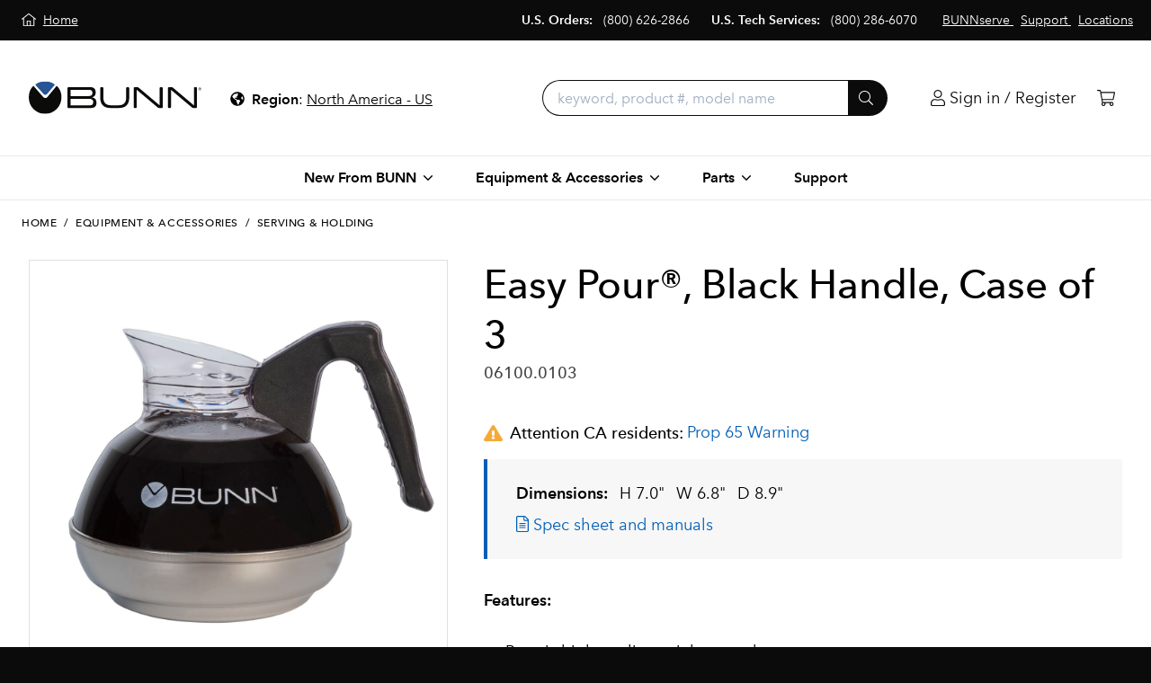

--- FILE ---
content_type: application/javascript
request_url: https://commercial.bunn.com/js/bunn-bundle-1590831076.js?themeConfigId=1
body_size: 695447
content:
/*!
 * jQuery JavaScript Library v3.7.1
 * https://jquery.com/
 *
 * Copyright OpenJS Foundation and other contributors
 * Released under the MIT license
 * https://jquery.org/license
 *
 * Date: 2023-08-28T13:37Z
 */
!function(e,t){"use strict";"object"==typeof module&&"object"==typeof module.exports?module.exports=e.document?t(e,!0):function(e){if(!e.document)throw new Error("jQuery requires a window with a document");return t(e)}:t(e)}("undefined"!=typeof window?window:this,(function(e,t){"use strict";var n=[],s=Object.getPrototypeOf,a=n.slice,i=n.flat?function(e){return n.flat.call(e)}:function(e){return n.concat.apply([],e)},r=n.push,o=n.indexOf,d={},l=d.toString,u=d.hasOwnProperty,_=u.toString,c=_.call(Object),m={},h=function(e){return"function"==typeof e&&"number"!=typeof e.nodeType&&"function"!=typeof e.item},p=function(e){return null!=e&&e===e.window},f=e.document,y={type:!0,src:!0,nonce:!0,noModule:!0};function g(e,t,n){var s,a,i=(n=n||f).createElement("script");if(i.text=e,t)for(s in y)(a=t[s]||t.getAttribute&&t.getAttribute(s))&&i.setAttribute(s,a);n.head.appendChild(i).parentNode.removeChild(i)}function M(e){return null==e?e+"":"object"==typeof e||"function"==typeof e?d[l.call(e)]||"object":typeof e}var v="3.7.1",L=/HTML$/i,Y=function(e,t){return new Y.fn.init(e,t)};function w(e){var t=!!e&&"length"in e&&e.length,n=M(e);return!h(e)&&!p(e)&&("array"===n||0===t||"number"==typeof t&&t>0&&t-1 in e)}function k(e,t){return e.nodeName&&e.nodeName.toLowerCase()===t.toLowerCase()}Y.fn=Y.prototype={jquery:v,constructor:Y,length:0,toArray:function(){return a.call(this)},get:function(e){return null==e?a.call(this):e<0?this[e+this.length]:this[e]},pushStack:function(e){var t=Y.merge(this.constructor(),e);return t.prevObject=this,t},each:function(e){return Y.each(this,e)},map:function(e){return this.pushStack(Y.map(this,(function(t,n){return e.call(t,n,t)})))},slice:function(){return this.pushStack(a.apply(this,arguments))},first:function(){return this.eq(0)},last:function(){return this.eq(-1)},even:function(){return this.pushStack(Y.grep(this,(function(e,t){return(t+1)%2})))},odd:function(){return this.pushStack(Y.grep(this,(function(e,t){return t%2})))},eq:function(e){var t=this.length,n=+e+(e<0?t:0);return this.pushStack(n>=0&&n<t?[this[n]]:[])},end:function(){return this.prevObject||this.constructor()},push:r,sort:n.sort,splice:n.splice},Y.extend=Y.fn.extend=function(){var e,t,n,s,a,i,r=arguments[0]||{},o=1,d=arguments.length,l=!1;for("boolean"==typeof r&&(l=r,r=arguments[o]||{},o++),"object"==typeof r||h(r)||(r={}),o===d&&(r=this,o--);o<d;o++)if(null!=(e=arguments[o]))for(t in e)s=e[t],"__proto__"!==t&&r!==s&&(l&&s&&(Y.isPlainObject(s)||(a=Array.isArray(s)))?(n=r[t],i=a&&!Array.isArray(n)?[]:a||Y.isPlainObject(n)?n:{},a=!1,r[t]=Y.extend(l,i,s)):void 0!==s&&(r[t]=s));return r},Y.extend({expando:"jQuery"+(v+Math.random()).replace(/\D/g,""),isReady:!0,error:function(e){throw new Error(e)},noop:function(){},isPlainObject:function(e){var t,n;return!(!e||"[object Object]"!==l.call(e))&&(!(t=s(e))||"function"==typeof(n=u.call(t,"constructor")&&t.constructor)&&_.call(n)===c)},isEmptyObject:function(e){var t;for(t in e)return!1;return!0},globalEval:function(e,t,n){g(e,{nonce:t&&t.nonce},n)},each:function(e,t){var n,s=0;if(w(e))for(n=e.length;s<n&&!1!==t.call(e[s],s,e[s]);s++);else for(s in e)if(!1===t.call(e[s],s,e[s]))break;return e},text:function(e){var t,n="",s=0,a=e.nodeType;if(!a)for(;t=e[s++];)n+=Y.text(t);return 1===a||11===a?e.textContent:9===a?e.documentElement.textContent:3===a||4===a?e.nodeValue:n},makeArray:function(e,t){var n=t||[];return null!=e&&(w(Object(e))?Y.merge(n,"string"==typeof e?[e]:e):r.call(n,e)),n},inArray:function(e,t,n){return null==t?-1:o.call(t,e,n)},isXMLDoc:function(e){var t=e&&e.namespaceURI,n=e&&(e.ownerDocument||e).documentElement;return!L.test(t||n&&n.nodeName||"HTML")},merge:function(e,t){for(var n=+t.length,s=0,a=e.length;s<n;s++)e[a++]=t[s];return e.length=a,e},grep:function(e,t,n){for(var s=[],a=0,i=e.length,r=!n;a<i;a++)!t(e[a],a)!==r&&s.push(e[a]);return s},map:function(e,t,n){var s,a,r=0,o=[];if(w(e))for(s=e.length;r<s;r++)null!=(a=t(e[r],r,n))&&o.push(a);else for(r in e)null!=(a=t(e[r],r,n))&&o.push(a);return i(o)},guid:1,support:m}),"function"==typeof Symbol&&(Y.fn[Symbol.iterator]=n[Symbol.iterator]),Y.each("Boolean Number String Function Array Date RegExp Object Error Symbol".split(" "),(function(e,t){d["[object "+t+"]"]=t.toLowerCase()}));var D=n.pop,b=n.sort,T=n.splice,x="[\\x20\\t\\r\\n\\f]",S=new RegExp("^"+x+"+|((?:^|[^\\\\])(?:\\\\.)*)"+x+"+$","g");Y.contains=function(e,t){var n=t&&t.parentNode;return e===n||!(!n||1!==n.nodeType||!(e.contains?e.contains(n):e.compareDocumentPosition&&16&e.compareDocumentPosition(n)))};var H=/([\0-\x1f\x7f]|^-?\d)|^-$|[^\x80-\uFFFF\w-]/g;function j(e,t){return t?"\0"===e?"�":e.slice(0,-1)+"\\"+e.charCodeAt(e.length-1).toString(16)+" ":"\\"+e}Y.escapeSelector=function(e){return(e+"").replace(H,j)};var P=f,C=r;!function(){var t,s,i,r,d,l,_,c,h,p,f=C,y=Y.expando,g=0,M=0,v=ee(),L=ee(),w=ee(),H=ee(),j=function(e,t){return e===t&&(d=!0),0},A="checked|selected|async|autofocus|autoplay|controls|defer|disabled|hidden|ismap|loop|multiple|open|readonly|required|scoped",E="(?:\\\\[\\da-fA-F]{1,6}"+x+"?|\\\\[^\\r\\n\\f]|[\\w-]|[^\0-\\x7f])+",O="\\["+x+"*("+E+")(?:"+x+"*([*^$|!~]?=)"+x+"*(?:'((?:\\\\.|[^\\\\'])*)'|\"((?:\\\\.|[^\\\\\"])*)\"|("+E+"))|)"+x+"*\\]",F=":("+E+")(?:\\((('((?:\\\\.|[^\\\\'])*)'|\"((?:\\\\.|[^\\\\\"])*)\")|((?:\\\\.|[^\\\\()[\\]]|"+O+")*)|.*)\\)|)",W=new RegExp(x+"+","g"),z=new RegExp("^"+x+"*,"+x+"*"),N=new RegExp("^"+x+"*([>+~]|"+x+")"+x+"*"),I=new RegExp(x+"|>"),R=new RegExp(F),$=new RegExp("^"+E+"$"),q={ID:new RegExp("^#("+E+")"),CLASS:new RegExp("^\\.("+E+")"),TAG:new RegExp("^("+E+"|[*])"),ATTR:new RegExp("^"+O),PSEUDO:new RegExp("^"+F),CHILD:new RegExp("^:(only|first|last|nth|nth-last)-(child|of-type)(?:\\("+x+"*(even|odd|(([+-]|)(\\d*)n|)"+x+"*(?:([+-]|)"+x+"*(\\d+)|))"+x+"*\\)|)","i"),bool:new RegExp("^(?:"+A+")$","i"),needsContext:new RegExp("^"+x+"*[>+~]|:(even|odd|eq|gt|lt|nth|first|last)(?:\\("+x+"*((?:-\\d)?\\d*)"+x+"*\\)|)(?=[^-]|$)","i")},J=/^(?:input|select|textarea|button)$/i,V=/^h\d$/i,U=/^(?:#([\w-]+)|(\w+)|\.([\w-]+))$/,B=/[+~]/,G=new RegExp("\\\\[\\da-fA-F]{1,6}"+x+"?|\\\\([^\\r\\n\\f])","g"),Z=function(e,t){var n="0x"+e.slice(1)-65536;return t||(n<0?String.fromCharCode(n+65536):String.fromCharCode(n>>10|55296,1023&n|56320))},K=function(){de()},Q=ce((function(e){return!0===e.disabled&&k(e,"fieldset")}),{dir:"parentNode",next:"legend"});try{f.apply(n=a.call(P.childNodes),P.childNodes),n[P.childNodes.length].nodeType}catch(e){f={apply:function(e,t){C.apply(e,a.call(t))},call:function(e){C.apply(e,a.call(arguments,1))}}}function X(e,t,n,s){var a,i,r,o,d,u,_,p=t&&t.ownerDocument,g=t?t.nodeType:9;if(n=n||[],"string"!=typeof e||!e||1!==g&&9!==g&&11!==g)return n;if(!s&&(de(t),t=t||l,c)){if(11!==g&&(d=U.exec(e)))if(a=d[1]){if(9===g){if(!(r=t.getElementById(a)))return n;if(r.id===a)return f.call(n,r),n}else if(p&&(r=p.getElementById(a))&&X.contains(t,r)&&r.id===a)return f.call(n,r),n}else{if(d[2])return f.apply(n,t.getElementsByTagName(e)),n;if((a=d[3])&&t.getElementsByClassName)return f.apply(n,t.getElementsByClassName(a)),n}if(!(H[e+" "]||h&&h.test(e))){if(_=e,p=t,1===g&&(I.test(e)||N.test(e))){for((p=B.test(e)&&oe(t.parentNode)||t)==t&&m.scope||((o=t.getAttribute("id"))?o=Y.escapeSelector(o):t.setAttribute("id",o=y)),i=(u=ue(e)).length;i--;)u[i]=(o?"#"+o:":scope")+" "+_e(u[i]);_=u.join(",")}try{return f.apply(n,p.querySelectorAll(_)),n}catch(t){H(e,!0)}finally{o===y&&t.removeAttribute("id")}}}return ge(e.replace(S,"$1"),t,n,s)}function ee(){var e=[];return function t(n,a){return e.push(n+" ")>s.cacheLength&&delete t[e.shift()],t[n+" "]=a}}function te(e){return e[y]=!0,e}function ne(e){var t=l.createElement("fieldset");try{return!!e(t)}catch(e){return!1}finally{t.parentNode&&t.parentNode.removeChild(t),t=null}}function se(e){return function(t){return k(t,"input")&&t.type===e}}function ae(e){return function(t){return(k(t,"input")||k(t,"button"))&&t.type===e}}function ie(e){return function(t){return"form"in t?t.parentNode&&!1===t.disabled?"label"in t?"label"in t.parentNode?t.parentNode.disabled===e:t.disabled===e:t.isDisabled===e||t.isDisabled!==!e&&Q(t)===e:t.disabled===e:"label"in t&&t.disabled===e}}function re(e){return te((function(t){return t=+t,te((function(n,s){for(var a,i=e([],n.length,t),r=i.length;r--;)n[a=i[r]]&&(n[a]=!(s[a]=n[a]))}))}))}function oe(e){return e&&void 0!==e.getElementsByTagName&&e}function de(e){var t,n=e?e.ownerDocument||e:P;return n!=l&&9===n.nodeType&&n.documentElement?(_=(l=n).documentElement,c=!Y.isXMLDoc(l),p=_.matches||_.webkitMatchesSelector||_.msMatchesSelector,_.msMatchesSelector&&P!=l&&(t=l.defaultView)&&t.top!==t&&t.addEventListener("unload",K),m.getById=ne((function(e){return _.appendChild(e).id=Y.expando,!l.getElementsByName||!l.getElementsByName(Y.expando).length})),m.disconnectedMatch=ne((function(e){return p.call(e,"*")})),m.scope=ne((function(){return l.querySelectorAll(":scope")})),m.cssHas=ne((function(){try{return l.querySelector(":has(*,:jqfake)"),!1}catch(e){return!0}})),m.getById?(s.filter.ID=function(e){var t=e.replace(G,Z);return function(e){return e.getAttribute("id")===t}},s.find.ID=function(e,t){if(void 0!==t.getElementById&&c){var n=t.getElementById(e);return n?[n]:[]}}):(s.filter.ID=function(e){var t=e.replace(G,Z);return function(e){var n=void 0!==e.getAttributeNode&&e.getAttributeNode("id");return n&&n.value===t}},s.find.ID=function(e,t){if(void 0!==t.getElementById&&c){var n,s,a,i=t.getElementById(e);if(i){if((n=i.getAttributeNode("id"))&&n.value===e)return[i];for(a=t.getElementsByName(e),s=0;i=a[s++];)if((n=i.getAttributeNode("id"))&&n.value===e)return[i]}return[]}}),s.find.TAG=function(e,t){return void 0!==t.getElementsByTagName?t.getElementsByTagName(e):t.querySelectorAll(e)},s.find.CLASS=function(e,t){if(void 0!==t.getElementsByClassName&&c)return t.getElementsByClassName(e)},h=[],ne((function(e){var t;_.appendChild(e).innerHTML="<a id='"+y+"' href='' disabled='disabled'></a><select id='"+y+"-\r\\' disabled='disabled'><option selected=''></option></select>",e.querySelectorAll("[selected]").length||h.push("\\["+x+"*(?:value|"+A+")"),e.querySelectorAll("[id~="+y+"-]").length||h.push("~="),e.querySelectorAll("a#"+y+"+*").length||h.push(".#.+[+~]"),e.querySelectorAll(":checked").length||h.push(":checked"),(t=l.createElement("input")).setAttribute("type","hidden"),e.appendChild(t).setAttribute("name","D"),_.appendChild(e).disabled=!0,2!==e.querySelectorAll(":disabled").length&&h.push(":enabled",":disabled"),(t=l.createElement("input")).setAttribute("name",""),e.appendChild(t),e.querySelectorAll("[name='']").length||h.push("\\["+x+"*name"+x+"*="+x+"*(?:''|\"\")")})),m.cssHas||h.push(":has"),h=h.length&&new RegExp(h.join("|")),j=function(e,t){if(e===t)return d=!0,0;var n=!e.compareDocumentPosition-!t.compareDocumentPosition;return n||(1&(n=(e.ownerDocument||e)==(t.ownerDocument||t)?e.compareDocumentPosition(t):1)||!m.sortDetached&&t.compareDocumentPosition(e)===n?e===l||e.ownerDocument==P&&X.contains(P,e)?-1:t===l||t.ownerDocument==P&&X.contains(P,t)?1:r?o.call(r,e)-o.call(r,t):0:4&n?-1:1)},l):l}for(t in X.matches=function(e,t){return X(e,null,null,t)},X.matchesSelector=function(e,t){if(de(e),c&&!H[t+" "]&&(!h||!h.test(t)))try{var n=p.call(e,t);if(n||m.disconnectedMatch||e.document&&11!==e.document.nodeType)return n}catch(e){H(t,!0)}return X(t,l,null,[e]).length>0},X.contains=function(e,t){return(e.ownerDocument||e)!=l&&de(e),Y.contains(e,t)},X.attr=function(e,t){(e.ownerDocument||e)!=l&&de(e);var n=s.attrHandle[t.toLowerCase()],a=n&&u.call(s.attrHandle,t.toLowerCase())?n(e,t,!c):void 0;return void 0!==a?a:e.getAttribute(t)},X.error=function(e){throw new Error("Syntax error, unrecognized expression: "+e)},Y.uniqueSort=function(e){var t,n=[],s=0,i=0;if(d=!m.sortStable,r=!m.sortStable&&a.call(e,0),b.call(e,j),d){for(;t=e[i++];)t===e[i]&&(s=n.push(i));for(;s--;)T.call(e,n[s],1)}return r=null,e},Y.fn.uniqueSort=function(){return this.pushStack(Y.uniqueSort(a.apply(this)))},s=Y.expr={cacheLength:50,createPseudo:te,match:q,attrHandle:{},find:{},relative:{">":{dir:"parentNode",first:!0}," ":{dir:"parentNode"},"+":{dir:"previousSibling",first:!0},"~":{dir:"previousSibling"}},preFilter:{ATTR:function(e){return e[1]=e[1].replace(G,Z),e[3]=(e[3]||e[4]||e[5]||"").replace(G,Z),"~="===e[2]&&(e[3]=" "+e[3]+" "),e.slice(0,4)},CHILD:function(e){return e[1]=e[1].toLowerCase(),"nth"===e[1].slice(0,3)?(e[3]||X.error(e[0]),e[4]=+(e[4]?e[5]+(e[6]||1):2*("even"===e[3]||"odd"===e[3])),e[5]=+(e[7]+e[8]||"odd"===e[3])):e[3]&&X.error(e[0]),e},PSEUDO:function(e){var t,n=!e[6]&&e[2];return q.CHILD.test(e[0])?null:(e[3]?e[2]=e[4]||e[5]||"":n&&R.test(n)&&(t=ue(n,!0))&&(t=n.indexOf(")",n.length-t)-n.length)&&(e[0]=e[0].slice(0,t),e[2]=n.slice(0,t)),e.slice(0,3))}},filter:{TAG:function(e){var t=e.replace(G,Z).toLowerCase();return"*"===e?function(){return!0}:function(e){return k(e,t)}},CLASS:function(e){var t=v[e+" "];return t||(t=new RegExp("(^|"+x+")"+e+"("+x+"|$)"))&&v(e,(function(e){return t.test("string"==typeof e.className&&e.className||void 0!==e.getAttribute&&e.getAttribute("class")||"")}))},ATTR:function(e,t,n){return function(s){var a=X.attr(s,e);return null==a?"!="===t:!t||(a+="","="===t?a===n:"!="===t?a!==n:"^="===t?n&&0===a.indexOf(n):"*="===t?n&&a.indexOf(n)>-1:"$="===t?n&&a.slice(-n.length)===n:"~="===t?(" "+a.replace(W," ")+" ").indexOf(n)>-1:"|="===t&&(a===n||a.slice(0,n.length+1)===n+"-"))}},CHILD:function(e,t,n,s,a){var i="nth"!==e.slice(0,3),r="last"!==e.slice(-4),o="of-type"===t;return 1===s&&0===a?function(e){return!!e.parentNode}:function(t,n,d){var l,u,_,c,m,h=i!==r?"nextSibling":"previousSibling",p=t.parentNode,f=o&&t.nodeName.toLowerCase(),M=!d&&!o,v=!1;if(p){if(i){for(;h;){for(_=t;_=_[h];)if(o?k(_,f):1===_.nodeType)return!1;m=h="only"===e&&!m&&"nextSibling"}return!0}if(m=[r?p.firstChild:p.lastChild],r&&M){for(v=(c=(l=(u=p[y]||(p[y]={}))[e]||[])[0]===g&&l[1])&&l[2],_=c&&p.childNodes[c];_=++c&&_&&_[h]||(v=c=0)||m.pop();)if(1===_.nodeType&&++v&&_===t){u[e]=[g,c,v];break}}else if(M&&(v=c=(l=(u=t[y]||(t[y]={}))[e]||[])[0]===g&&l[1]),!1===v)for(;(_=++c&&_&&_[h]||(v=c=0)||m.pop())&&(!(o?k(_,f):1===_.nodeType)||!++v||(M&&((u=_[y]||(_[y]={}))[e]=[g,v]),_!==t)););return(v-=a)===s||v%s==0&&v/s>=0}}},PSEUDO:function(e,t){var n,a=s.pseudos[e]||s.setFilters[e.toLowerCase()]||X.error("unsupported pseudo: "+e);return a[y]?a(t):a.length>1?(n=[e,e,"",t],s.setFilters.hasOwnProperty(e.toLowerCase())?te((function(e,n){for(var s,i=a(e,t),r=i.length;r--;)e[s=o.call(e,i[r])]=!(n[s]=i[r])})):function(e){return a(e,0,n)}):a}},pseudos:{not:te((function(e){var t=[],n=[],s=ye(e.replace(S,"$1"));return s[y]?te((function(e,t,n,a){for(var i,r=s(e,null,a,[]),o=e.length;o--;)(i=r[o])&&(e[o]=!(t[o]=i))})):function(e,a,i){return t[0]=e,s(t,null,i,n),t[0]=null,!n.pop()}})),has:te((function(e){return function(t){return X(e,t).length>0}})),contains:te((function(e){return e=e.replace(G,Z),function(t){return(t.textContent||Y.text(t)).indexOf(e)>-1}})),lang:te((function(e){return $.test(e||"")||X.error("unsupported lang: "+e),e=e.replace(G,Z).toLowerCase(),function(t){var n;do{if(n=c?t.lang:t.getAttribute("xml:lang")||t.getAttribute("lang"))return(n=n.toLowerCase())===e||0===n.indexOf(e+"-")}while((t=t.parentNode)&&1===t.nodeType);return!1}})),target:function(t){var n=e.location&&e.location.hash;return n&&n.slice(1)===t.id},root:function(e){return e===_},focus:function(e){return e===function(){try{return l.activeElement}catch(e){}}()&&l.hasFocus()&&!!(e.type||e.href||~e.tabIndex)},enabled:ie(!1),disabled:ie(!0),checked:function(e){return k(e,"input")&&!!e.checked||k(e,"option")&&!!e.selected},selected:function(e){return e.parentNode&&e.parentNode.selectedIndex,!0===e.selected},empty:function(e){for(e=e.firstChild;e;e=e.nextSibling)if(e.nodeType<6)return!1;return!0},parent:function(e){return!s.pseudos.empty(e)},header:function(e){return V.test(e.nodeName)},input:function(e){return J.test(e.nodeName)},button:function(e){return k(e,"input")&&"button"===e.type||k(e,"button")},text:function(e){var t;return k(e,"input")&&"text"===e.type&&(null==(t=e.getAttribute("type"))||"text"===t.toLowerCase())},first:re((function(){return[0]})),last:re((function(e,t){return[t-1]})),eq:re((function(e,t,n){return[n<0?n+t:n]})),even:re((function(e,t){for(var n=0;n<t;n+=2)e.push(n);return e})),odd:re((function(e,t){for(var n=1;n<t;n+=2)e.push(n);return e})),lt:re((function(e,t,n){var s;for(s=n<0?n+t:n>t?t:n;--s>=0;)e.push(s);return e})),gt:re((function(e,t,n){for(var s=n<0?n+t:n;++s<t;)e.push(s);return e}))}},s.pseudos.nth=s.pseudos.eq,{radio:!0,checkbox:!0,file:!0,password:!0,image:!0})s.pseudos[t]=se(t);for(t in{submit:!0,reset:!0})s.pseudos[t]=ae(t);function le(){}function ue(e,t){var n,a,i,r,o,d,l,u=L[e+" "];if(u)return t?0:u.slice(0);for(o=e,d=[],l=s.preFilter;o;){for(r in n&&!(a=z.exec(o))||(a&&(o=o.slice(a[0].length)||o),d.push(i=[])),n=!1,(a=N.exec(o))&&(n=a.shift(),i.push({value:n,type:a[0].replace(S," ")}),o=o.slice(n.length)),s.filter)!(a=q[r].exec(o))||l[r]&&!(a=l[r](a))||(n=a.shift(),i.push({value:n,type:r,matches:a}),o=o.slice(n.length));if(!n)break}return t?o.length:o?X.error(e):L(e,d).slice(0)}function _e(e){for(var t=0,n=e.length,s="";t<n;t++)s+=e[t].value;return s}function ce(e,t,n){var s=t.dir,a=t.next,i=a||s,r=n&&"parentNode"===i,o=M++;return t.first?function(t,n,a){for(;t=t[s];)if(1===t.nodeType||r)return e(t,n,a);return!1}:function(t,n,d){var l,u,_=[g,o];if(d){for(;t=t[s];)if((1===t.nodeType||r)&&e(t,n,d))return!0}else for(;t=t[s];)if(1===t.nodeType||r)if(u=t[y]||(t[y]={}),a&&k(t,a))t=t[s]||t;else{if((l=u[i])&&l[0]===g&&l[1]===o)return _[2]=l[2];if(u[i]=_,_[2]=e(t,n,d))return!0}return!1}}function me(e){return e.length>1?function(t,n,s){for(var a=e.length;a--;)if(!e[a](t,n,s))return!1;return!0}:e[0]}function he(e,t,n,s,a){for(var i,r=[],o=0,d=e.length,l=null!=t;o<d;o++)(i=e[o])&&(n&&!n(i,s,a)||(r.push(i),l&&t.push(o)));return r}function pe(e,t,n,s,a,i){return s&&!s[y]&&(s=pe(s)),a&&!a[y]&&(a=pe(a,i)),te((function(i,r,d,l){var u,_,c,m,h=[],p=[],y=r.length,g=i||function(e,t,n){for(var s=0,a=t.length;s<a;s++)X(e,t[s],n);return n}(t||"*",d.nodeType?[d]:d,[]),M=!e||!i&&t?g:he(g,h,e,d,l);if(n?n(M,m=a||(i?e:y||s)?[]:r,d,l):m=M,s)for(u=he(m,p),s(u,[],d,l),_=u.length;_--;)(c=u[_])&&(m[p[_]]=!(M[p[_]]=c));if(i){if(a||e){if(a){for(u=[],_=m.length;_--;)(c=m[_])&&u.push(M[_]=c);a(null,m=[],u,l)}for(_=m.length;_--;)(c=m[_])&&(u=a?o.call(i,c):h[_])>-1&&(i[u]=!(r[u]=c))}}else m=he(m===r?m.splice(y,m.length):m),a?a(null,r,m,l):f.apply(r,m)}))}function fe(e){for(var t,n,a,r=e.length,d=s.relative[e[0].type],l=d||s.relative[" "],u=d?1:0,_=ce((function(e){return e===t}),l,!0),c=ce((function(e){return o.call(t,e)>-1}),l,!0),m=[function(e,n,s){var a=!d&&(s||n!=i)||((t=n).nodeType?_(e,n,s):c(e,n,s));return t=null,a}];u<r;u++)if(n=s.relative[e[u].type])m=[ce(me(m),n)];else{if((n=s.filter[e[u].type].apply(null,e[u].matches))[y]){for(a=++u;a<r&&!s.relative[e[a].type];a++);return pe(u>1&&me(m),u>1&&_e(e.slice(0,u-1).concat({value:" "===e[u-2].type?"*":""})).replace(S,"$1"),n,u<a&&fe(e.slice(u,a)),a<r&&fe(e=e.slice(a)),a<r&&_e(e))}m.push(n)}return me(m)}function ye(e,t){var n,a=[],r=[],o=w[e+" "];if(!o){for(t||(t=ue(e)),n=t.length;n--;)(o=fe(t[n]))[y]?a.push(o):r.push(o);o=w(e,function(e,t){var n=t.length>0,a=e.length>0,r=function(r,o,d,u,_){var m,h,p,y=0,M="0",v=r&&[],L=[],w=i,k=r||a&&s.find.TAG("*",_),b=g+=null==w?1:Math.random()||.1,T=k.length;for(_&&(i=o==l||o||_);M!==T&&null!=(m=k[M]);M++){if(a&&m){for(h=0,o||m.ownerDocument==l||(de(m),d=!c);p=e[h++];)if(p(m,o||l,d)){f.call(u,m);break}_&&(g=b)}n&&((m=!p&&m)&&y--,r&&v.push(m))}if(y+=M,n&&M!==y){for(h=0;p=t[h++];)p(v,L,o,d);if(r){if(y>0)for(;M--;)v[M]||L[M]||(L[M]=D.call(u));L=he(L)}f.apply(u,L),_&&!r&&L.length>0&&y+t.length>1&&Y.uniqueSort(u)}return _&&(g=b,i=w),v};return n?te(r):r}(r,a)),o.selector=e}return o}function ge(e,t,n,a){var i,r,o,d,l,u="function"==typeof e&&e,_=!a&&ue(e=u.selector||e);if(n=n||[],1===_.length){if((r=_[0]=_[0].slice(0)).length>2&&"ID"===(o=r[0]).type&&9===t.nodeType&&c&&s.relative[r[1].type]){if(!(t=(s.find.ID(o.matches[0].replace(G,Z),t)||[])[0]))return n;u&&(t=t.parentNode),e=e.slice(r.shift().value.length)}for(i=q.needsContext.test(e)?0:r.length;i--&&(o=r[i],!s.relative[d=o.type]);)if((l=s.find[d])&&(a=l(o.matches[0].replace(G,Z),B.test(r[0].type)&&oe(t.parentNode)||t))){if(r.splice(i,1),!(e=a.length&&_e(r)))return f.apply(n,a),n;break}}return(u||ye(e,_))(a,t,!c,n,!t||B.test(e)&&oe(t.parentNode)||t),n}le.prototype=s.filters=s.pseudos,s.setFilters=new le,m.sortStable=y.split("").sort(j).join("")===y,de(),m.sortDetached=ne((function(e){return 1&e.compareDocumentPosition(l.createElement("fieldset"))})),Y.find=X,Y.expr[":"]=Y.expr.pseudos,Y.unique=Y.uniqueSort,X.compile=ye,X.select=ge,X.setDocument=de,X.tokenize=ue,X.escape=Y.escapeSelector,X.getText=Y.text,X.isXML=Y.isXMLDoc,X.selectors=Y.expr,X.support=Y.support,X.uniqueSort=Y.uniqueSort}();var A=function(e,t,n){for(var s=[],a=void 0!==n;(e=e[t])&&9!==e.nodeType;)if(1===e.nodeType){if(a&&Y(e).is(n))break;s.push(e)}return s},E=function(e,t){for(var n=[];e;e=e.nextSibling)1===e.nodeType&&e!==t&&n.push(e);return n},O=Y.expr.match.needsContext,F=/^<([a-z][^\/\0>:\x20\t\r\n\f]*)[\x20\t\r\n\f]*\/?>(?:<\/\1>|)$/i;function W(e,t,n){return h(t)?Y.grep(e,(function(e,s){return!!t.call(e,s,e)!==n})):t.nodeType?Y.grep(e,(function(e){return e===t!==n})):"string"!=typeof t?Y.grep(e,(function(e){return o.call(t,e)>-1!==n})):Y.filter(t,e,n)}Y.filter=function(e,t,n){var s=t[0];return n&&(e=":not("+e+")"),1===t.length&&1===s.nodeType?Y.find.matchesSelector(s,e)?[s]:[]:Y.find.matches(e,Y.grep(t,(function(e){return 1===e.nodeType})))},Y.fn.extend({find:function(e){var t,n,s=this.length,a=this;if("string"!=typeof e)return this.pushStack(Y(e).filter((function(){for(t=0;t<s;t++)if(Y.contains(a[t],this))return!0})));for(n=this.pushStack([]),t=0;t<s;t++)Y.find(e,a[t],n);return s>1?Y.uniqueSort(n):n},filter:function(e){return this.pushStack(W(this,e||[],!1))},not:function(e){return this.pushStack(W(this,e||[],!0))},is:function(e){return!!W(this,"string"==typeof e&&O.test(e)?Y(e):e||[],!1).length}});var z,N=/^(?:\s*(<[\w\W]+>)[^>]*|#([\w-]+))$/;(Y.fn.init=function(e,t,n){var s,a;if(!e)return this;if(n=n||z,"string"==typeof e){if(!(s="<"===e[0]&&">"===e[e.length-1]&&e.length>=3?[null,e,null]:N.exec(e))||!s[1]&&t)return!t||t.jquery?(t||n).find(e):this.constructor(t).find(e);if(s[1]){if(t=t instanceof Y?t[0]:t,Y.merge(this,Y.parseHTML(s[1],t&&t.nodeType?t.ownerDocument||t:f,!0)),F.test(s[1])&&Y.isPlainObject(t))for(s in t)h(this[s])?this[s](t[s]):this.attr(s,t[s]);return this}return(a=f.getElementById(s[2]))&&(this[0]=a,this.length=1),this}return e.nodeType?(this[0]=e,this.length=1,this):h(e)?void 0!==n.ready?n.ready(e):e(Y):Y.makeArray(e,this)}).prototype=Y.fn,z=Y(f);var I=/^(?:parents|prev(?:Until|All))/,R={children:!0,contents:!0,next:!0,prev:!0};function $(e,t){for(;(e=e[t])&&1!==e.nodeType;);return e}Y.fn.extend({has:function(e){var t=Y(e,this),n=t.length;return this.filter((function(){for(var e=0;e<n;e++)if(Y.contains(this,t[e]))return!0}))},closest:function(e,t){var n,s=0,a=this.length,i=[],r="string"!=typeof e&&Y(e);if(!O.test(e))for(;s<a;s++)for(n=this[s];n&&n!==t;n=n.parentNode)if(n.nodeType<11&&(r?r.index(n)>-1:1===n.nodeType&&Y.find.matchesSelector(n,e))){i.push(n);break}return this.pushStack(i.length>1?Y.uniqueSort(i):i)},index:function(e){return e?"string"==typeof e?o.call(Y(e),this[0]):o.call(this,e.jquery?e[0]:e):this[0]&&this[0].parentNode?this.first().prevAll().length:-1},add:function(e,t){return this.pushStack(Y.uniqueSort(Y.merge(this.get(),Y(e,t))))},addBack:function(e){return this.add(null==e?this.prevObject:this.prevObject.filter(e))}}),Y.each({parent:function(e){var t=e.parentNode;return t&&11!==t.nodeType?t:null},parents:function(e){return A(e,"parentNode")},parentsUntil:function(e,t,n){return A(e,"parentNode",n)},next:function(e){return $(e,"nextSibling")},prev:function(e){return $(e,"previousSibling")},nextAll:function(e){return A(e,"nextSibling")},prevAll:function(e){return A(e,"previousSibling")},nextUntil:function(e,t,n){return A(e,"nextSibling",n)},prevUntil:function(e,t,n){return A(e,"previousSibling",n)},siblings:function(e){return E((e.parentNode||{}).firstChild,e)},children:function(e){return E(e.firstChild)},contents:function(e){return null!=e.contentDocument&&s(e.contentDocument)?e.contentDocument:(k(e,"template")&&(e=e.content||e),Y.merge([],e.childNodes))}},(function(e,t){Y.fn[e]=function(n,s){var a=Y.map(this,t,n);return"Until"!==e.slice(-5)&&(s=n),s&&"string"==typeof s&&(a=Y.filter(s,a)),this.length>1&&(R[e]||Y.uniqueSort(a),I.test(e)&&a.reverse()),this.pushStack(a)}}));var q=/[^\x20\t\r\n\f]+/g;function J(e){return e}function V(e){throw e}function U(e,t,n,s){var a;try{e&&h(a=e.promise)?a.call(e).done(t).fail(n):e&&h(a=e.then)?a.call(e,t,n):t.apply(void 0,[e].slice(s))}catch(e){n.apply(void 0,[e])}}Y.Callbacks=function(e){e="string"==typeof e?function(e){var t={};return Y.each(e.match(q)||[],(function(e,n){t[n]=!0})),t}(e):Y.extend({},e);var t,n,s,a,i=[],r=[],o=-1,d=function(){for(a=a||e.once,s=t=!0;r.length;o=-1)for(n=r.shift();++o<i.length;)!1===i[o].apply(n[0],n[1])&&e.stopOnFalse&&(o=i.length,n=!1);e.memory||(n=!1),t=!1,a&&(i=n?[]:"")},l={add:function(){return i&&(n&&!t&&(o=i.length-1,r.push(n)),function t(n){Y.each(n,(function(n,s){h(s)?e.unique&&l.has(s)||i.push(s):s&&s.length&&"string"!==M(s)&&t(s)}))}(arguments),n&&!t&&d()),this},remove:function(){return Y.each(arguments,(function(e,t){for(var n;(n=Y.inArray(t,i,n))>-1;)i.splice(n,1),n<=o&&o--})),this},has:function(e){return e?Y.inArray(e,i)>-1:i.length>0},empty:function(){return i&&(i=[]),this},disable:function(){return a=r=[],i=n="",this},disabled:function(){return!i},lock:function(){return a=r=[],n||t||(i=n=""),this},locked:function(){return!!a},fireWith:function(e,n){return a||(n=[e,(n=n||[]).slice?n.slice():n],r.push(n),t||d()),this},fire:function(){return l.fireWith(this,arguments),this},fired:function(){return!!s}};return l},Y.extend({Deferred:function(t){var n=[["notify","progress",Y.Callbacks("memory"),Y.Callbacks("memory"),2],["resolve","done",Y.Callbacks("once memory"),Y.Callbacks("once memory"),0,"resolved"],["reject","fail",Y.Callbacks("once memory"),Y.Callbacks("once memory"),1,"rejected"]],s="pending",a={state:function(){return s},always:function(){return i.done(arguments).fail(arguments),this},catch:function(e){return a.then(null,e)},pipe:function(){var e=arguments;return Y.Deferred((function(t){Y.each(n,(function(n,s){var a=h(e[s[4]])&&e[s[4]];i[s[1]]((function(){var e=a&&a.apply(this,arguments);e&&h(e.promise)?e.promise().progress(t.notify).done(t.resolve).fail(t.reject):t[s[0]+"With"](this,a?[e]:arguments)}))})),e=null})).promise()},then:function(t,s,a){var i=0;function r(t,n,s,a){return function(){var o=this,d=arguments,l=function(){var e,l;if(!(t<i)){if((e=s.apply(o,d))===n.promise())throw new TypeError("Thenable self-resolution");l=e&&("object"==typeof e||"function"==typeof e)&&e.then,h(l)?a?l.call(e,r(i,n,J,a),r(i,n,V,a)):(i++,l.call(e,r(i,n,J,a),r(i,n,V,a),r(i,n,J,n.notifyWith))):(s!==J&&(o=void 0,d=[e]),(a||n.resolveWith)(o,d))}},u=a?l:function(){try{l()}catch(e){Y.Deferred.exceptionHook&&Y.Deferred.exceptionHook(e,u.error),t+1>=i&&(s!==V&&(o=void 0,d=[e]),n.rejectWith(o,d))}};t?u():(Y.Deferred.getErrorHook?u.error=Y.Deferred.getErrorHook():Y.Deferred.getStackHook&&(u.error=Y.Deferred.getStackHook()),e.setTimeout(u))}}return Y.Deferred((function(e){n[0][3].add(r(0,e,h(a)?a:J,e.notifyWith)),n[1][3].add(r(0,e,h(t)?t:J)),n[2][3].add(r(0,e,h(s)?s:V))})).promise()},promise:function(e){return null!=e?Y.extend(e,a):a}},i={};return Y.each(n,(function(e,t){var r=t[2],o=t[5];a[t[1]]=r.add,o&&r.add((function(){s=o}),n[3-e][2].disable,n[3-e][3].disable,n[0][2].lock,n[0][3].lock),r.add(t[3].fire),i[t[0]]=function(){return i[t[0]+"With"](this===i?void 0:this,arguments),this},i[t[0]+"With"]=r.fireWith})),a.promise(i),t&&t.call(i,i),i},when:function(e){var t=arguments.length,n=t,s=Array(n),i=a.call(arguments),r=Y.Deferred(),o=function(e){return function(n){s[e]=this,i[e]=arguments.length>1?a.call(arguments):n,--t||r.resolveWith(s,i)}};if(t<=1&&(U(e,r.done(o(n)).resolve,r.reject,!t),"pending"===r.state()||h(i[n]&&i[n].then)))return r.then();for(;n--;)U(i[n],o(n),r.reject);return r.promise()}});var B=/^(Eval|Internal|Range|Reference|Syntax|Type|URI)Error$/;Y.Deferred.exceptionHook=function(t,n){e.console&&e.console.warn&&t&&B.test(t.name)&&e.console.warn("jQuery.Deferred exception: "+t.message,t.stack,n)},Y.readyException=function(t){e.setTimeout((function(){throw t}))};var G=Y.Deferred();function Z(){f.removeEventListener("DOMContentLoaded",Z),e.removeEventListener("load",Z),Y.ready()}Y.fn.ready=function(e){return G.then(e).catch((function(e){Y.readyException(e)})),this},Y.extend({isReady:!1,readyWait:1,ready:function(e){(!0===e?--Y.readyWait:Y.isReady)||(Y.isReady=!0,!0!==e&&--Y.readyWait>0||G.resolveWith(f,[Y]))}}),Y.ready.then=G.then,"complete"===f.readyState||"loading"!==f.readyState&&!f.documentElement.doScroll?e.setTimeout(Y.ready):(f.addEventListener("DOMContentLoaded",Z),e.addEventListener("load",Z));var K=function(e,t,n,s,a,i,r){var o=0,d=e.length,l=null==n;if("object"===M(n))for(o in a=!0,n)K(e,t,o,n[o],!0,i,r);else if(void 0!==s&&(a=!0,h(s)||(r=!0),l&&(r?(t.call(e,s),t=null):(l=t,t=function(e,t,n){return l.call(Y(e),n)})),t))for(;o<d;o++)t(e[o],n,r?s:s.call(e[o],o,t(e[o],n)));return a?e:l?t.call(e):d?t(e[0],n):i},Q=/^-ms-/,X=/-([a-z])/g;function ee(e,t){return t.toUpperCase()}function te(e){return e.replace(Q,"ms-").replace(X,ee)}var ne=function(e){return 1===e.nodeType||9===e.nodeType||!+e.nodeType};function se(){this.expando=Y.expando+se.uid++}se.uid=1,se.prototype={cache:function(e){var t=e[this.expando];return t||(t={},ne(e)&&(e.nodeType?e[this.expando]=t:Object.defineProperty(e,this.expando,{value:t,configurable:!0}))),t},set:function(e,t,n){var s,a=this.cache(e);if("string"==typeof t)a[te(t)]=n;else for(s in t)a[te(s)]=t[s];return a},get:function(e,t){return void 0===t?this.cache(e):e[this.expando]&&e[this.expando][te(t)]},access:function(e,t,n){return void 0===t||t&&"string"==typeof t&&void 0===n?this.get(e,t):(this.set(e,t,n),void 0!==n?n:t)},remove:function(e,t){var n,s=e[this.expando];if(void 0!==s){if(void 0!==t){n=(t=Array.isArray(t)?t.map(te):(t=te(t))in s?[t]:t.match(q)||[]).length;for(;n--;)delete s[t[n]]}(void 0===t||Y.isEmptyObject(s))&&(e.nodeType?e[this.expando]=void 0:delete e[this.expando])}},hasData:function(e){var t=e[this.expando];return void 0!==t&&!Y.isEmptyObject(t)}};var ae=new se,ie=new se,re=/^(?:\{[\w\W]*\}|\[[\w\W]*\])$/,oe=/[A-Z]/g;function de(e,t,n){var s;if(void 0===n&&1===e.nodeType)if(s="data-"+t.replace(oe,"-$&").toLowerCase(),"string"==typeof(n=e.getAttribute(s))){try{n=function(e){return"true"===e||"false"!==e&&("null"===e?null:e===+e+""?+e:re.test(e)?JSON.parse(e):e)}(n)}catch(e){}ie.set(e,t,n)}else n=void 0;return n}Y.extend({hasData:function(e){return ie.hasData(e)||ae.hasData(e)},data:function(e,t,n){return ie.access(e,t,n)},removeData:function(e,t){ie.remove(e,t)},_data:function(e,t,n){return ae.access(e,t,n)},_removeData:function(e,t){ae.remove(e,t)}}),Y.fn.extend({data:function(e,t){var n,s,a,i=this[0],r=i&&i.attributes;if(void 0===e){if(this.length&&(a=ie.get(i),1===i.nodeType&&!ae.get(i,"hasDataAttrs"))){for(n=r.length;n--;)r[n]&&0===(s=r[n].name).indexOf("data-")&&(s=te(s.slice(5)),de(i,s,a[s]));ae.set(i,"hasDataAttrs",!0)}return a}return"object"==typeof e?this.each((function(){ie.set(this,e)})):K(this,(function(t){var n;if(i&&void 0===t)return void 0!==(n=ie.get(i,e))||void 0!==(n=de(i,e))?n:void 0;this.each((function(){ie.set(this,e,t)}))}),null,t,arguments.length>1,null,!0)},removeData:function(e){return this.each((function(){ie.remove(this,e)}))}}),Y.extend({queue:function(e,t,n){var s;if(e)return t=(t||"fx")+"queue",s=ae.get(e,t),n&&(!s||Array.isArray(n)?s=ae.access(e,t,Y.makeArray(n)):s.push(n)),s||[]},dequeue:function(e,t){t=t||"fx";var n=Y.queue(e,t),s=n.length,a=n.shift(),i=Y._queueHooks(e,t);"inprogress"===a&&(a=n.shift(),s--),a&&("fx"===t&&n.unshift("inprogress"),delete i.stop,a.call(e,(function(){Y.dequeue(e,t)}),i)),!s&&i&&i.empty.fire()},_queueHooks:function(e,t){var n=t+"queueHooks";return ae.get(e,n)||ae.access(e,n,{empty:Y.Callbacks("once memory").add((function(){ae.remove(e,[t+"queue",n])}))})}}),Y.fn.extend({queue:function(e,t){var n=2;return"string"!=typeof e&&(t=e,e="fx",n--),arguments.length<n?Y.queue(this[0],e):void 0===t?this:this.each((function(){var n=Y.queue(this,e,t);Y._queueHooks(this,e),"fx"===e&&"inprogress"!==n[0]&&Y.dequeue(this,e)}))},dequeue:function(e){return this.each((function(){Y.dequeue(this,e)}))},clearQueue:function(e){return this.queue(e||"fx",[])},promise:function(e,t){var n,s=1,a=Y.Deferred(),i=this,r=this.length,o=function(){--s||a.resolveWith(i,[i])};for("string"!=typeof e&&(t=e,e=void 0),e=e||"fx";r--;)(n=ae.get(i[r],e+"queueHooks"))&&n.empty&&(s++,n.empty.add(o));return o(),a.promise(t)}});var le=/[+-]?(?:\d*\.|)\d+(?:[eE][+-]?\d+|)/.source,ue=new RegExp("^(?:([+-])=|)("+le+")([a-z%]*)$","i"),_e=["Top","Right","Bottom","Left"],ce=f.documentElement,me=function(e){return Y.contains(e.ownerDocument,e)},he={composed:!0};ce.getRootNode&&(me=function(e){return Y.contains(e.ownerDocument,e)||e.getRootNode(he)===e.ownerDocument});var pe=function(e,t){return"none"===(e=t||e).style.display||""===e.style.display&&me(e)&&"none"===Y.css(e,"display")};function fe(e,t,n,s){var a,i,r=20,o=s?function(){return s.cur()}:function(){return Y.css(e,t,"")},d=o(),l=n&&n[3]||(Y.cssNumber[t]?"":"px"),u=e.nodeType&&(Y.cssNumber[t]||"px"!==l&&+d)&&ue.exec(Y.css(e,t));if(u&&u[3]!==l){for(d/=2,l=l||u[3],u=+d||1;r--;)Y.style(e,t,u+l),(1-i)*(1-(i=o()/d||.5))<=0&&(r=0),u/=i;u*=2,Y.style(e,t,u+l),n=n||[]}return n&&(u=+u||+d||0,a=n[1]?u+(n[1]+1)*n[2]:+n[2],s&&(s.unit=l,s.start=u,s.end=a)),a}var ye={};function ge(e){var t,n=e.ownerDocument,s=e.nodeName,a=ye[s];return a||(t=n.body.appendChild(n.createElement(s)),a=Y.css(t,"display"),t.parentNode.removeChild(t),"none"===a&&(a="block"),ye[s]=a,a)}function Me(e,t){for(var n,s,a=[],i=0,r=e.length;i<r;i++)(s=e[i]).style&&(n=s.style.display,t?("none"===n&&(a[i]=ae.get(s,"display")||null,a[i]||(s.style.display="")),""===s.style.display&&pe(s)&&(a[i]=ge(s))):"none"!==n&&(a[i]="none",ae.set(s,"display",n)));for(i=0;i<r;i++)null!=a[i]&&(e[i].style.display=a[i]);return e}Y.fn.extend({show:function(){return Me(this,!0)},hide:function(){return Me(this)},toggle:function(e){return"boolean"==typeof e?e?this.show():this.hide():this.each((function(){pe(this)?Y(this).show():Y(this).hide()}))}});var ve,Le,Ye=/^(?:checkbox|radio)$/i,we=/<([a-z][^\/\0>\x20\t\r\n\f]*)/i,ke=/^$|^module$|\/(?:java|ecma)script/i;ve=f.createDocumentFragment().appendChild(f.createElement("div")),(Le=f.createElement("input")).setAttribute("type","radio"),Le.setAttribute("checked","checked"),Le.setAttribute("name","t"),ve.appendChild(Le),m.checkClone=ve.cloneNode(!0).cloneNode(!0).lastChild.checked,ve.innerHTML="<textarea>x</textarea>",m.noCloneChecked=!!ve.cloneNode(!0).lastChild.defaultValue,ve.innerHTML="<option></option>",m.option=!!ve.lastChild;var De={thead:[1,"<table>","</table>"],col:[2,"<table><colgroup>","</colgroup></table>"],tr:[2,"<table><tbody>","</tbody></table>"],td:[3,"<table><tbody><tr>","</tr></tbody></table>"],_default:[0,"",""]};function be(e,t){var n;return n=void 0!==e.getElementsByTagName?e.getElementsByTagName(t||"*"):void 0!==e.querySelectorAll?e.querySelectorAll(t||"*"):[],void 0===t||t&&k(e,t)?Y.merge([e],n):n}function Te(e,t){for(var n=0,s=e.length;n<s;n++)ae.set(e[n],"globalEval",!t||ae.get(t[n],"globalEval"))}De.tbody=De.tfoot=De.colgroup=De.caption=De.thead,De.th=De.td,m.option||(De.optgroup=De.option=[1,"<select multiple='multiple'>","</select>"]);var xe=/<|&#?\w+;/;function Se(e,t,n,s,a){for(var i,r,o,d,l,u,_=t.createDocumentFragment(),c=[],m=0,h=e.length;m<h;m++)if((i=e[m])||0===i)if("object"===M(i))Y.merge(c,i.nodeType?[i]:i);else if(xe.test(i)){for(r=r||_.appendChild(t.createElement("div")),o=(we.exec(i)||["",""])[1].toLowerCase(),d=De[o]||De._default,r.innerHTML=d[1]+Y.htmlPrefilter(i)+d[2],u=d[0];u--;)r=r.lastChild;Y.merge(c,r.childNodes),(r=_.firstChild).textContent=""}else c.push(t.createTextNode(i));for(_.textContent="",m=0;i=c[m++];)if(s&&Y.inArray(i,s)>-1)a&&a.push(i);else if(l=me(i),r=be(_.appendChild(i),"script"),l&&Te(r),n)for(u=0;i=r[u++];)ke.test(i.type||"")&&n.push(i);return _}var He=/^([^.]*)(?:\.(.+)|)/;function je(){return!0}function Pe(){return!1}function Ce(e,t,n,s,a,i){var r,o;if("object"==typeof t){for(o in"string"!=typeof n&&(s=s||n,n=void 0),t)Ce(e,o,n,s,t[o],i);return e}if(null==s&&null==a?(a=n,s=n=void 0):null==a&&("string"==typeof n?(a=s,s=void 0):(a=s,s=n,n=void 0)),!1===a)a=Pe;else if(!a)return e;return 1===i&&(r=a,a=function(e){return Y().off(e),r.apply(this,arguments)},a.guid=r.guid||(r.guid=Y.guid++)),e.each((function(){Y.event.add(this,t,a,s,n)}))}function Ae(e,t,n){n?(ae.set(e,t,!1),Y.event.add(e,t,{namespace:!1,handler:function(e){var n,s=ae.get(this,t);if(1&e.isTrigger&&this[t]){if(s)(Y.event.special[t]||{}).delegateType&&e.stopPropagation();else if(s=a.call(arguments),ae.set(this,t,s),this[t](),n=ae.get(this,t),ae.set(this,t,!1),s!==n)return e.stopImmediatePropagation(),e.preventDefault(),n}else s&&(ae.set(this,t,Y.event.trigger(s[0],s.slice(1),this)),e.stopPropagation(),e.isImmediatePropagationStopped=je)}})):void 0===ae.get(e,t)&&Y.event.add(e,t,je)}Y.event={global:{},add:function(e,t,n,s,a){var i,r,o,d,l,u,_,c,m,h,p,f=ae.get(e);if(ne(e))for(n.handler&&(n=(i=n).handler,a=i.selector),a&&Y.find.matchesSelector(ce,a),n.guid||(n.guid=Y.guid++),(d=f.events)||(d=f.events=Object.create(null)),(r=f.handle)||(r=f.handle=function(t){return void 0!==Y&&Y.event.triggered!==t.type?Y.event.dispatch.apply(e,arguments):void 0}),l=(t=(t||"").match(q)||[""]).length;l--;)m=p=(o=He.exec(t[l])||[])[1],h=(o[2]||"").split(".").sort(),m&&(_=Y.event.special[m]||{},m=(a?_.delegateType:_.bindType)||m,_=Y.event.special[m]||{},u=Y.extend({type:m,origType:p,data:s,handler:n,guid:n.guid,selector:a,needsContext:a&&Y.expr.match.needsContext.test(a),namespace:h.join(".")},i),(c=d[m])||((c=d[m]=[]).delegateCount=0,_.setup&&!1!==_.setup.call(e,s,h,r)||e.addEventListener&&e.addEventListener(m,r)),_.add&&(_.add.call(e,u),u.handler.guid||(u.handler.guid=n.guid)),a?c.splice(c.delegateCount++,0,u):c.push(u),Y.event.global[m]=!0)},remove:function(e,t,n,s,a){var i,r,o,d,l,u,_,c,m,h,p,f=ae.hasData(e)&&ae.get(e);if(f&&(d=f.events)){for(l=(t=(t||"").match(q)||[""]).length;l--;)if(m=p=(o=He.exec(t[l])||[])[1],h=(o[2]||"").split(".").sort(),m){for(_=Y.event.special[m]||{},c=d[m=(s?_.delegateType:_.bindType)||m]||[],o=o[2]&&new RegExp("(^|\\.)"+h.join("\\.(?:.*\\.|)")+"(\\.|$)"),r=i=c.length;i--;)u=c[i],!a&&p!==u.origType||n&&n.guid!==u.guid||o&&!o.test(u.namespace)||s&&s!==u.selector&&("**"!==s||!u.selector)||(c.splice(i,1),u.selector&&c.delegateCount--,_.remove&&_.remove.call(e,u));r&&!c.length&&(_.teardown&&!1!==_.teardown.call(e,h,f.handle)||Y.removeEvent(e,m,f.handle),delete d[m])}else for(m in d)Y.event.remove(e,m+t[l],n,s,!0);Y.isEmptyObject(d)&&ae.remove(e,"handle events")}},dispatch:function(e){var t,n,s,a,i,r,o=new Array(arguments.length),d=Y.event.fix(e),l=(ae.get(this,"events")||Object.create(null))[d.type]||[],u=Y.event.special[d.type]||{};for(o[0]=d,t=1;t<arguments.length;t++)o[t]=arguments[t];if(d.delegateTarget=this,!u.preDispatch||!1!==u.preDispatch.call(this,d)){for(r=Y.event.handlers.call(this,d,l),t=0;(a=r[t++])&&!d.isPropagationStopped();)for(d.currentTarget=a.elem,n=0;(i=a.handlers[n++])&&!d.isImmediatePropagationStopped();)d.rnamespace&&!1!==i.namespace&&!d.rnamespace.test(i.namespace)||(d.handleObj=i,d.data=i.data,void 0!==(s=((Y.event.special[i.origType]||{}).handle||i.handler).apply(a.elem,o))&&!1===(d.result=s)&&(d.preventDefault(),d.stopPropagation()));return u.postDispatch&&u.postDispatch.call(this,d),d.result}},handlers:function(e,t){var n,s,a,i,r,o=[],d=t.delegateCount,l=e.target;if(d&&l.nodeType&&!("click"===e.type&&e.button>=1))for(;l!==this;l=l.parentNode||this)if(1===l.nodeType&&("click"!==e.type||!0!==l.disabled)){for(i=[],r={},n=0;n<d;n++)void 0===r[a=(s=t[n]).selector+" "]&&(r[a]=s.needsContext?Y(a,this).index(l)>-1:Y.find(a,this,null,[l]).length),r[a]&&i.push(s);i.length&&o.push({elem:l,handlers:i})}return l=this,d<t.length&&o.push({elem:l,handlers:t.slice(d)}),o},addProp:function(e,t){Object.defineProperty(Y.Event.prototype,e,{enumerable:!0,configurable:!0,get:h(t)?function(){if(this.originalEvent)return t(this.originalEvent)}:function(){if(this.originalEvent)return this.originalEvent[e]},set:function(t){Object.defineProperty(this,e,{enumerable:!0,configurable:!0,writable:!0,value:t})}})},fix:function(e){return e[Y.expando]?e:new Y.Event(e)},special:{load:{noBubble:!0},click:{setup:function(e){var t=this||e;return Ye.test(t.type)&&t.click&&k(t,"input")&&Ae(t,"click",!0),!1},trigger:function(e){var t=this||e;return Ye.test(t.type)&&t.click&&k(t,"input")&&Ae(t,"click"),!0},_default:function(e){var t=e.target;return Ye.test(t.type)&&t.click&&k(t,"input")&&ae.get(t,"click")||k(t,"a")}},beforeunload:{postDispatch:function(e){void 0!==e.result&&e.originalEvent&&(e.originalEvent.returnValue=e.result)}}}},Y.removeEvent=function(e,t,n){e.removeEventListener&&e.removeEventListener(t,n)},Y.Event=function(e,t){if(!(this instanceof Y.Event))return new Y.Event(e,t);e&&e.type?(this.originalEvent=e,this.type=e.type,this.isDefaultPrevented=e.defaultPrevented||void 0===e.defaultPrevented&&!1===e.returnValue?je:Pe,this.target=e.target&&3===e.target.nodeType?e.target.parentNode:e.target,this.currentTarget=e.currentTarget,this.relatedTarget=e.relatedTarget):this.type=e,t&&Y.extend(this,t),this.timeStamp=e&&e.timeStamp||Date.now(),this[Y.expando]=!0},Y.Event.prototype={constructor:Y.Event,isDefaultPrevented:Pe,isPropagationStopped:Pe,isImmediatePropagationStopped:Pe,isSimulated:!1,preventDefault:function(){var e=this.originalEvent;this.isDefaultPrevented=je,e&&!this.isSimulated&&e.preventDefault()},stopPropagation:function(){var e=this.originalEvent;this.isPropagationStopped=je,e&&!this.isSimulated&&e.stopPropagation()},stopImmediatePropagation:function(){var e=this.originalEvent;this.isImmediatePropagationStopped=je,e&&!this.isSimulated&&e.stopImmediatePropagation(),this.stopPropagation()}},Y.each({altKey:!0,bubbles:!0,cancelable:!0,changedTouches:!0,ctrlKey:!0,detail:!0,eventPhase:!0,metaKey:!0,pageX:!0,pageY:!0,shiftKey:!0,view:!0,char:!0,code:!0,charCode:!0,key:!0,keyCode:!0,button:!0,buttons:!0,clientX:!0,clientY:!0,offsetX:!0,offsetY:!0,pointerId:!0,pointerType:!0,screenX:!0,screenY:!0,targetTouches:!0,toElement:!0,touches:!0,which:!0},Y.event.addProp),Y.each({focus:"focusin",blur:"focusout"},(function(e,t){function n(e){if(f.documentMode){var n=ae.get(this,"handle"),s=Y.event.fix(e);s.type="focusin"===e.type?"focus":"blur",s.isSimulated=!0,n(e),s.target===s.currentTarget&&n(s)}else Y.event.simulate(t,e.target,Y.event.fix(e))}Y.event.special[e]={setup:function(){var s;if(Ae(this,e,!0),!f.documentMode)return!1;(s=ae.get(this,t))||this.addEventListener(t,n),ae.set(this,t,(s||0)+1)},trigger:function(){return Ae(this,e),!0},teardown:function(){var e;if(!f.documentMode)return!1;(e=ae.get(this,t)-1)?ae.set(this,t,e):(this.removeEventListener(t,n),ae.remove(this,t))},_default:function(t){return ae.get(t.target,e)},delegateType:t},Y.event.special[t]={setup:function(){var s=this.ownerDocument||this.document||this,a=f.documentMode?this:s,i=ae.get(a,t);i||(f.documentMode?this.addEventListener(t,n):s.addEventListener(e,n,!0)),ae.set(a,t,(i||0)+1)},teardown:function(){var s=this.ownerDocument||this.document||this,a=f.documentMode?this:s,i=ae.get(a,t)-1;i?ae.set(a,t,i):(f.documentMode?this.removeEventListener(t,n):s.removeEventListener(e,n,!0),ae.remove(a,t))}}})),Y.each({mouseenter:"mouseover",mouseleave:"mouseout",pointerenter:"pointerover",pointerleave:"pointerout"},(function(e,t){Y.event.special[e]={delegateType:t,bindType:t,handle:function(e){var n,s=e.relatedTarget,a=e.handleObj;return s&&(s===this||Y.contains(this,s))||(e.type=a.origType,n=a.handler.apply(this,arguments),e.type=t),n}}})),Y.fn.extend({on:function(e,t,n,s){return Ce(this,e,t,n,s)},one:function(e,t,n,s){return Ce(this,e,t,n,s,1)},off:function(e,t,n){var s,a;if(e&&e.preventDefault&&e.handleObj)return s=e.handleObj,Y(e.delegateTarget).off(s.namespace?s.origType+"."+s.namespace:s.origType,s.selector,s.handler),this;if("object"==typeof e){for(a in e)this.off(a,t,e[a]);return this}return!1!==t&&"function"!=typeof t||(n=t,t=void 0),!1===n&&(n=Pe),this.each((function(){Y.event.remove(this,e,n,t)}))}});var Ee=/<script|<style|<link/i,Oe=/checked\s*(?:[^=]|=\s*.checked.)/i,Fe=/^\s*<!\[CDATA\[|\]\]>\s*$/g;function We(e,t){return k(e,"table")&&k(11!==t.nodeType?t:t.firstChild,"tr")&&Y(e).children("tbody")[0]||e}function ze(e){return e.type=(null!==e.getAttribute("type"))+"/"+e.type,e}function Ne(e){return"true/"===(e.type||"").slice(0,5)?e.type=e.type.slice(5):e.removeAttribute("type"),e}function Ie(e,t){var n,s,a,i,r,o;if(1===t.nodeType){if(ae.hasData(e)&&(o=ae.get(e).events))for(a in ae.remove(t,"handle events"),o)for(n=0,s=o[a].length;n<s;n++)Y.event.add(t,a,o[a][n]);ie.hasData(e)&&(i=ie.access(e),r=Y.extend({},i),ie.set(t,r))}}function Re(e,t){var n=t.nodeName.toLowerCase();"input"===n&&Ye.test(e.type)?t.checked=e.checked:"input"!==n&&"textarea"!==n||(t.defaultValue=e.defaultValue)}function $e(e,t,n,s){t=i(t);var a,r,o,d,l,u,_=0,c=e.length,p=c-1,f=t[0],y=h(f);if(y||c>1&&"string"==typeof f&&!m.checkClone&&Oe.test(f))return e.each((function(a){var i=e.eq(a);y&&(t[0]=f.call(this,a,i.html())),$e(i,t,n,s)}));if(c&&(r=(a=Se(t,e[0].ownerDocument,!1,e,s)).firstChild,1===a.childNodes.length&&(a=r),r||s)){for(d=(o=Y.map(be(a,"script"),ze)).length;_<c;_++)l=a,_!==p&&(l=Y.clone(l,!0,!0),d&&Y.merge(o,be(l,"script"))),n.call(e[_],l,_);if(d)for(u=o[o.length-1].ownerDocument,Y.map(o,Ne),_=0;_<d;_++)l=o[_],ke.test(l.type||"")&&!ae.access(l,"globalEval")&&Y.contains(u,l)&&(l.src&&"module"!==(l.type||"").toLowerCase()?Y._evalUrl&&!l.noModule&&Y._evalUrl(l.src,{nonce:l.nonce||l.getAttribute("nonce")},u):g(l.textContent.replace(Fe,""),l,u))}return e}function qe(e,t,n){for(var s,a=t?Y.filter(t,e):e,i=0;null!=(s=a[i]);i++)n||1!==s.nodeType||Y.cleanData(be(s)),s.parentNode&&(n&&me(s)&&Te(be(s,"script")),s.parentNode.removeChild(s));return e}Y.extend({htmlPrefilter:function(e){return e},clone:function(e,t,n){var s,a,i,r,o=e.cloneNode(!0),d=me(e);if(!(m.noCloneChecked||1!==e.nodeType&&11!==e.nodeType||Y.isXMLDoc(e)))for(r=be(o),s=0,a=(i=be(e)).length;s<a;s++)Re(i[s],r[s]);if(t)if(n)for(i=i||be(e),r=r||be(o),s=0,a=i.length;s<a;s++)Ie(i[s],r[s]);else Ie(e,o);return(r=be(o,"script")).length>0&&Te(r,!d&&be(e,"script")),o},cleanData:function(e){for(var t,n,s,a=Y.event.special,i=0;void 0!==(n=e[i]);i++)if(ne(n)){if(t=n[ae.expando]){if(t.events)for(s in t.events)a[s]?Y.event.remove(n,s):Y.removeEvent(n,s,t.handle);n[ae.expando]=void 0}n[ie.expando]&&(n[ie.expando]=void 0)}}}),Y.fn.extend({detach:function(e){return qe(this,e,!0)},remove:function(e){return qe(this,e)},text:function(e){return K(this,(function(e){return void 0===e?Y.text(this):this.empty().each((function(){1!==this.nodeType&&11!==this.nodeType&&9!==this.nodeType||(this.textContent=e)}))}),null,e,arguments.length)},append:function(){return $e(this,arguments,(function(e){1!==this.nodeType&&11!==this.nodeType&&9!==this.nodeType||We(this,e).appendChild(e)}))},prepend:function(){return $e(this,arguments,(function(e){if(1===this.nodeType||11===this.nodeType||9===this.nodeType){var t=We(this,e);t.insertBefore(e,t.firstChild)}}))},before:function(){return $e(this,arguments,(function(e){this.parentNode&&this.parentNode.insertBefore(e,this)}))},after:function(){return $e(this,arguments,(function(e){this.parentNode&&this.parentNode.insertBefore(e,this.nextSibling)}))},empty:function(){for(var e,t=0;null!=(e=this[t]);t++)1===e.nodeType&&(Y.cleanData(be(e,!1)),e.textContent="");return this},clone:function(e,t){return e=null!=e&&e,t=null==t?e:t,this.map((function(){return Y.clone(this,e,t)}))},html:function(e){return K(this,(function(e){var t=this[0]||{},n=0,s=this.length;if(void 0===e&&1===t.nodeType)return t.innerHTML;if("string"==typeof e&&!Ee.test(e)&&!De[(we.exec(e)||["",""])[1].toLowerCase()]){e=Y.htmlPrefilter(e);try{for(;n<s;n++)1===(t=this[n]||{}).nodeType&&(Y.cleanData(be(t,!1)),t.innerHTML=e);t=0}catch(e){}}t&&this.empty().append(e)}),null,e,arguments.length)},replaceWith:function(){var e=[];return $e(this,arguments,(function(t){var n=this.parentNode;Y.inArray(this,e)<0&&(Y.cleanData(be(this)),n&&n.replaceChild(t,this))}),e)}}),Y.each({appendTo:"append",prependTo:"prepend",insertBefore:"before",insertAfter:"after",replaceAll:"replaceWith"},(function(e,t){Y.fn[e]=function(e){for(var n,s=[],a=Y(e),i=a.length-1,o=0;o<=i;o++)n=o===i?this:this.clone(!0),Y(a[o])[t](n),r.apply(s,n.get());return this.pushStack(s)}}));var Je=new RegExp("^("+le+")(?!px)[a-z%]+$","i"),Ve=/^--/,Ue=function(t){var n=t.ownerDocument.defaultView;return n&&n.opener||(n=e),n.getComputedStyle(t)},Be=function(e,t,n){var s,a,i={};for(a in t)i[a]=e.style[a],e.style[a]=t[a];for(a in s=n.call(e),t)e.style[a]=i[a];return s},Ge=new RegExp(_e.join("|"),"i");function Ze(e,t,n){var s,a,i,r,o=Ve.test(t),d=e.style;return(n=n||Ue(e))&&(r=n.getPropertyValue(t)||n[t],o&&r&&(r=r.replace(S,"$1")||void 0),""!==r||me(e)||(r=Y.style(e,t)),!m.pixelBoxStyles()&&Je.test(r)&&Ge.test(t)&&(s=d.width,a=d.minWidth,i=d.maxWidth,d.minWidth=d.maxWidth=d.width=r,r=n.width,d.width=s,d.minWidth=a,d.maxWidth=i)),void 0!==r?r+"":r}function Ke(e,t){return{get:function(){if(!e())return(this.get=t).apply(this,arguments);delete this.get}}}!function(){function t(){if(u){l.style.cssText="position:absolute;left:-11111px;width:60px;margin-top:1px;padding:0;border:0",u.style.cssText="position:relative;display:block;box-sizing:border-box;overflow:scroll;margin:auto;border:1px;padding:1px;width:60%;top:1%",ce.appendChild(l).appendChild(u);var t=e.getComputedStyle(u);s="1%"!==t.top,d=12===n(t.marginLeft),u.style.right="60%",r=36===n(t.right),a=36===n(t.width),u.style.position="absolute",i=12===n(u.offsetWidth/3),ce.removeChild(l),u=null}}function n(e){return Math.round(parseFloat(e))}var s,a,i,r,o,d,l=f.createElement("div"),u=f.createElement("div");u.style&&(u.style.backgroundClip="content-box",u.cloneNode(!0).style.backgroundClip="",m.clearCloneStyle="content-box"===u.style.backgroundClip,Y.extend(m,{boxSizingReliable:function(){return t(),a},pixelBoxStyles:function(){return t(),r},pixelPosition:function(){return t(),s},reliableMarginLeft:function(){return t(),d},scrollboxSize:function(){return t(),i},reliableTrDimensions:function(){var t,n,s,a;return null==o&&(t=f.createElement("table"),n=f.createElement("tr"),s=f.createElement("div"),t.style.cssText="position:absolute;left:-11111px;border-collapse:separate",n.style.cssText="box-sizing:content-box;border:1px solid",n.style.height="1px",s.style.height="9px",s.style.display="block",ce.appendChild(t).appendChild(n).appendChild(s),a=e.getComputedStyle(n),o=parseInt(a.height,10)+parseInt(a.borderTopWidth,10)+parseInt(a.borderBottomWidth,10)===n.offsetHeight,ce.removeChild(t)),o}}))}();var Qe=["Webkit","Moz","ms"],Xe=f.createElement("div").style,et={};function tt(e){var t=Y.cssProps[e]||et[e];return t||(e in Xe?e:et[e]=function(e){for(var t=e[0].toUpperCase()+e.slice(1),n=Qe.length;n--;)if((e=Qe[n]+t)in Xe)return e}(e)||e)}var nt=/^(none|table(?!-c[ea]).+)/,st={position:"absolute",visibility:"hidden",display:"block"},at={letterSpacing:"0",fontWeight:"400"};function it(e,t,n){var s=ue.exec(t);return s?Math.max(0,s[2]-(n||0))+(s[3]||"px"):t}function rt(e,t,n,s,a,i){var r="width"===t?1:0,o=0,d=0,l=0;if(n===(s?"border":"content"))return 0;for(;r<4;r+=2)"margin"===n&&(l+=Y.css(e,n+_e[r],!0,a)),s?("content"===n&&(d-=Y.css(e,"padding"+_e[r],!0,a)),"margin"!==n&&(d-=Y.css(e,"border"+_e[r]+"Width",!0,a))):(d+=Y.css(e,"padding"+_e[r],!0,a),"padding"!==n?d+=Y.css(e,"border"+_e[r]+"Width",!0,a):o+=Y.css(e,"border"+_e[r]+"Width",!0,a));return!s&&i>=0&&(d+=Math.max(0,Math.ceil(e["offset"+t[0].toUpperCase()+t.slice(1)]-i-d-o-.5))||0),d+l}function ot(e,t,n){var s=Ue(e),a=(!m.boxSizingReliable()||n)&&"border-box"===Y.css(e,"boxSizing",!1,s),i=a,r=Ze(e,t,s),o="offset"+t[0].toUpperCase()+t.slice(1);if(Je.test(r)){if(!n)return r;r="auto"}return(!m.boxSizingReliable()&&a||!m.reliableTrDimensions()&&k(e,"tr")||"auto"===r||!parseFloat(r)&&"inline"===Y.css(e,"display",!1,s))&&e.getClientRects().length&&(a="border-box"===Y.css(e,"boxSizing",!1,s),(i=o in e)&&(r=e[o])),(r=parseFloat(r)||0)+rt(e,t,n||(a?"border":"content"),i,s,r)+"px"}function dt(e,t,n,s,a){return new dt.prototype.init(e,t,n,s,a)}Y.extend({cssHooks:{opacity:{get:function(e,t){if(t){var n=Ze(e,"opacity");return""===n?"1":n}}}},cssNumber:{animationIterationCount:!0,aspectRatio:!0,borderImageSlice:!0,columnCount:!0,flexGrow:!0,flexShrink:!0,fontWeight:!0,gridArea:!0,gridColumn:!0,gridColumnEnd:!0,gridColumnStart:!0,gridRow:!0,gridRowEnd:!0,gridRowStart:!0,lineHeight:!0,opacity:!0,order:!0,orphans:!0,scale:!0,widows:!0,zIndex:!0,zoom:!0,fillOpacity:!0,floodOpacity:!0,stopOpacity:!0,strokeMiterlimit:!0,strokeOpacity:!0},cssProps:{},style:function(e,t,n,s){if(e&&3!==e.nodeType&&8!==e.nodeType&&e.style){var a,i,r,o=te(t),d=Ve.test(t),l=e.style;if(d||(t=tt(o)),r=Y.cssHooks[t]||Y.cssHooks[o],void 0===n)return r&&"get"in r&&void 0!==(a=r.get(e,!1,s))?a:l[t];"string"===(i=typeof n)&&(a=ue.exec(n))&&a[1]&&(n=fe(e,t,a),i="number"),null!=n&&n==n&&("number"!==i||d||(n+=a&&a[3]||(Y.cssNumber[o]?"":"px")),m.clearCloneStyle||""!==n||0!==t.indexOf("background")||(l[t]="inherit"),r&&"set"in r&&void 0===(n=r.set(e,n,s))||(d?l.setProperty(t,n):l[t]=n))}},css:function(e,t,n,s){var a,i,r,o=te(t);return Ve.test(t)||(t=tt(o)),(r=Y.cssHooks[t]||Y.cssHooks[o])&&"get"in r&&(a=r.get(e,!0,n)),void 0===a&&(a=Ze(e,t,s)),"normal"===a&&t in at&&(a=at[t]),""===n||n?(i=parseFloat(a),!0===n||isFinite(i)?i||0:a):a}}),Y.each(["height","width"],(function(e,t){Y.cssHooks[t]={get:function(e,n,s){if(n)return!nt.test(Y.css(e,"display"))||e.getClientRects().length&&e.getBoundingClientRect().width?ot(e,t,s):Be(e,st,(function(){return ot(e,t,s)}))},set:function(e,n,s){var a,i=Ue(e),r=!m.scrollboxSize()&&"absolute"===i.position,o=(r||s)&&"border-box"===Y.css(e,"boxSizing",!1,i),d=s?rt(e,t,s,o,i):0;return o&&r&&(d-=Math.ceil(e["offset"+t[0].toUpperCase()+t.slice(1)]-parseFloat(i[t])-rt(e,t,"border",!1,i)-.5)),d&&(a=ue.exec(n))&&"px"!==(a[3]||"px")&&(e.style[t]=n,n=Y.css(e,t)),it(0,n,d)}}})),Y.cssHooks.marginLeft=Ke(m.reliableMarginLeft,(function(e,t){if(t)return(parseFloat(Ze(e,"marginLeft"))||e.getBoundingClientRect().left-Be(e,{marginLeft:0},(function(){return e.getBoundingClientRect().left})))+"px"})),Y.each({margin:"",padding:"",border:"Width"},(function(e,t){Y.cssHooks[e+t]={expand:function(n){for(var s=0,a={},i="string"==typeof n?n.split(" "):[n];s<4;s++)a[e+_e[s]+t]=i[s]||i[s-2]||i[0];return a}},"margin"!==e&&(Y.cssHooks[e+t].set=it)})),Y.fn.extend({css:function(e,t){return K(this,(function(e,t,n){var s,a,i={},r=0;if(Array.isArray(t)){for(s=Ue(e),a=t.length;r<a;r++)i[t[r]]=Y.css(e,t[r],!1,s);return i}return void 0!==n?Y.style(e,t,n):Y.css(e,t)}),e,t,arguments.length>1)}}),Y.Tween=dt,dt.prototype={constructor:dt,init:function(e,t,n,s,a,i){this.elem=e,this.prop=n,this.easing=a||Y.easing._default,this.options=t,this.start=this.now=this.cur(),this.end=s,this.unit=i||(Y.cssNumber[n]?"":"px")},cur:function(){var e=dt.propHooks[this.prop];return e&&e.get?e.get(this):dt.propHooks._default.get(this)},run:function(e){var t,n=dt.propHooks[this.prop];return this.options.duration?this.pos=t=Y.easing[this.easing](e,this.options.duration*e,0,1,this.options.duration):this.pos=t=e,this.now=(this.end-this.start)*t+this.start,this.options.step&&this.options.step.call(this.elem,this.now,this),n&&n.set?n.set(this):dt.propHooks._default.set(this),this}},dt.prototype.init.prototype=dt.prototype,dt.propHooks={_default:{get:function(e){var t;return 1!==e.elem.nodeType||null!=e.elem[e.prop]&&null==e.elem.style[e.prop]?e.elem[e.prop]:(t=Y.css(e.elem,e.prop,""))&&"auto"!==t?t:0},set:function(e){Y.fx.step[e.prop]?Y.fx.step[e.prop](e):1!==e.elem.nodeType||!Y.cssHooks[e.prop]&&null==e.elem.style[tt(e.prop)]?e.elem[e.prop]=e.now:Y.style(e.elem,e.prop,e.now+e.unit)}}},dt.propHooks.scrollTop=dt.propHooks.scrollLeft={set:function(e){e.elem.nodeType&&e.elem.parentNode&&(e.elem[e.prop]=e.now)}},Y.easing={linear:function(e){return e},swing:function(e){return.5-Math.cos(e*Math.PI)/2},_default:"swing"},Y.fx=dt.prototype.init,Y.fx.step={};var lt,ut,_t=/^(?:toggle|show|hide)$/,ct=/queueHooks$/;function mt(){ut&&(!1===f.hidden&&e.requestAnimationFrame?e.requestAnimationFrame(mt):e.setTimeout(mt,Y.fx.interval),Y.fx.tick())}function ht(){return e.setTimeout((function(){lt=void 0})),lt=Date.now()}function pt(e,t){var n,s=0,a={height:e};for(t=t?1:0;s<4;s+=2-t)a["margin"+(n=_e[s])]=a["padding"+n]=e;return t&&(a.opacity=a.width=e),a}function ft(e,t,n){for(var s,a=(yt.tweeners[t]||[]).concat(yt.tweeners["*"]),i=0,r=a.length;i<r;i++)if(s=a[i].call(n,t,e))return s}function yt(e,t,n){var s,a,i=0,r=yt.prefilters.length,o=Y.Deferred().always((function(){delete d.elem})),d=function(){if(a)return!1;for(var t=lt||ht(),n=Math.max(0,l.startTime+l.duration-t),s=1-(n/l.duration||0),i=0,r=l.tweens.length;i<r;i++)l.tweens[i].run(s);return o.notifyWith(e,[l,s,n]),s<1&&r?n:(r||o.notifyWith(e,[l,1,0]),o.resolveWith(e,[l]),!1)},l=o.promise({elem:e,props:Y.extend({},t),opts:Y.extend(!0,{specialEasing:{},easing:Y.easing._default},n),originalProperties:t,originalOptions:n,startTime:lt||ht(),duration:n.duration,tweens:[],createTween:function(t,n){var s=Y.Tween(e,l.opts,t,n,l.opts.specialEasing[t]||l.opts.easing);return l.tweens.push(s),s},stop:function(t){var n=0,s=t?l.tweens.length:0;if(a)return this;for(a=!0;n<s;n++)l.tweens[n].run(1);return t?(o.notifyWith(e,[l,1,0]),o.resolveWith(e,[l,t])):o.rejectWith(e,[l,t]),this}}),u=l.props;for(!function(e,t){var n,s,a,i,r;for(n in e)if(a=t[s=te(n)],i=e[n],Array.isArray(i)&&(a=i[1],i=e[n]=i[0]),n!==s&&(e[s]=i,delete e[n]),(r=Y.cssHooks[s])&&"expand"in r)for(n in i=r.expand(i),delete e[s],i)n in e||(e[n]=i[n],t[n]=a);else t[s]=a}(u,l.opts.specialEasing);i<r;i++)if(s=yt.prefilters[i].call(l,e,u,l.opts))return h(s.stop)&&(Y._queueHooks(l.elem,l.opts.queue).stop=s.stop.bind(s)),s;return Y.map(u,ft,l),h(l.opts.start)&&l.opts.start.call(e,l),l.progress(l.opts.progress).done(l.opts.done,l.opts.complete).fail(l.opts.fail).always(l.opts.always),Y.fx.timer(Y.extend(d,{elem:e,anim:l,queue:l.opts.queue})),l}Y.Animation=Y.extend(yt,{tweeners:{"*":[function(e,t){var n=this.createTween(e,t);return fe(n.elem,e,ue.exec(t),n),n}]},tweener:function(e,t){h(e)?(t=e,e=["*"]):e=e.match(q);for(var n,s=0,a=e.length;s<a;s++)n=e[s],yt.tweeners[n]=yt.tweeners[n]||[],yt.tweeners[n].unshift(t)},prefilters:[function(e,t,n){var s,a,i,r,o,d,l,u,_="width"in t||"height"in t,c=this,m={},h=e.style,p=e.nodeType&&pe(e),f=ae.get(e,"fxshow");for(s in n.queue||(null==(r=Y._queueHooks(e,"fx")).unqueued&&(r.unqueued=0,o=r.empty.fire,r.empty.fire=function(){r.unqueued||o()}),r.unqueued++,c.always((function(){c.always((function(){r.unqueued--,Y.queue(e,"fx").length||r.empty.fire()}))}))),t)if(a=t[s],_t.test(a)){if(delete t[s],i=i||"toggle"===a,a===(p?"hide":"show")){if("show"!==a||!f||void 0===f[s])continue;p=!0}m[s]=f&&f[s]||Y.style(e,s)}if((d=!Y.isEmptyObject(t))||!Y.isEmptyObject(m))for(s in _&&1===e.nodeType&&(n.overflow=[h.overflow,h.overflowX,h.overflowY],null==(l=f&&f.display)&&(l=ae.get(e,"display")),"none"===(u=Y.css(e,"display"))&&(l?u=l:(Me([e],!0),l=e.style.display||l,u=Y.css(e,"display"),Me([e]))),("inline"===u||"inline-block"===u&&null!=l)&&"none"===Y.css(e,"float")&&(d||(c.done((function(){h.display=l})),null==l&&(u=h.display,l="none"===u?"":u)),h.display="inline-block")),n.overflow&&(h.overflow="hidden",c.always((function(){h.overflow=n.overflow[0],h.overflowX=n.overflow[1],h.overflowY=n.overflow[2]}))),d=!1,m)d||(f?"hidden"in f&&(p=f.hidden):f=ae.access(e,"fxshow",{display:l}),i&&(f.hidden=!p),p&&Me([e],!0),c.done((function(){for(s in p||Me([e]),ae.remove(e,"fxshow"),m)Y.style(e,s,m[s])}))),d=ft(p?f[s]:0,s,c),s in f||(f[s]=d.start,p&&(d.end=d.start,d.start=0))}],prefilter:function(e,t){t?yt.prefilters.unshift(e):yt.prefilters.push(e)}}),Y.speed=function(e,t,n){var s=e&&"object"==typeof e?Y.extend({},e):{complete:n||!n&&t||h(e)&&e,duration:e,easing:n&&t||t&&!h(t)&&t};return Y.fx.off?s.duration=0:"number"!=typeof s.duration&&(s.duration in Y.fx.speeds?s.duration=Y.fx.speeds[s.duration]:s.duration=Y.fx.speeds._default),null!=s.queue&&!0!==s.queue||(s.queue="fx"),s.old=s.complete,s.complete=function(){h(s.old)&&s.old.call(this),s.queue&&Y.dequeue(this,s.queue)},s},Y.fn.extend({fadeTo:function(e,t,n,s){return this.filter(pe).css("opacity",0).show().end().animate({opacity:t},e,n,s)},animate:function(e,t,n,s){var a=Y.isEmptyObject(e),i=Y.speed(t,n,s),r=function(){var t=yt(this,Y.extend({},e),i);(a||ae.get(this,"finish"))&&t.stop(!0)};return r.finish=r,a||!1===i.queue?this.each(r):this.queue(i.queue,r)},stop:function(e,t,n){var s=function(e){var t=e.stop;delete e.stop,t(n)};return"string"!=typeof e&&(n=t,t=e,e=void 0),t&&this.queue(e||"fx",[]),this.each((function(){var t=!0,a=null!=e&&e+"queueHooks",i=Y.timers,r=ae.get(this);if(a)r[a]&&r[a].stop&&s(r[a]);else for(a in r)r[a]&&r[a].stop&&ct.test(a)&&s(r[a]);for(a=i.length;a--;)i[a].elem!==this||null!=e&&i[a].queue!==e||(i[a].anim.stop(n),t=!1,i.splice(a,1));!t&&n||Y.dequeue(this,e)}))},finish:function(e){return!1!==e&&(e=e||"fx"),this.each((function(){var t,n=ae.get(this),s=n[e+"queue"],a=n[e+"queueHooks"],i=Y.timers,r=s?s.length:0;for(n.finish=!0,Y.queue(this,e,[]),a&&a.stop&&a.stop.call(this,!0),t=i.length;t--;)i[t].elem===this&&i[t].queue===e&&(i[t].anim.stop(!0),i.splice(t,1));for(t=0;t<r;t++)s[t]&&s[t].finish&&s[t].finish.call(this);delete n.finish}))}}),Y.each(["toggle","show","hide"],(function(e,t){var n=Y.fn[t];Y.fn[t]=function(e,s,a){return null==e||"boolean"==typeof e?n.apply(this,arguments):this.animate(pt(t,!0),e,s,a)}})),Y.each({slideDown:pt("show"),slideUp:pt("hide"),slideToggle:pt("toggle"),fadeIn:{opacity:"show"},fadeOut:{opacity:"hide"},fadeToggle:{opacity:"toggle"}},(function(e,t){Y.fn[e]=function(e,n,s){return this.animate(t,e,n,s)}})),Y.timers=[],Y.fx.tick=function(){var e,t=0,n=Y.timers;for(lt=Date.now();t<n.length;t++)(e=n[t])()||n[t]!==e||n.splice(t--,1);n.length||Y.fx.stop(),lt=void 0},Y.fx.timer=function(e){Y.timers.push(e),Y.fx.start()},Y.fx.interval=13,Y.fx.start=function(){ut||(ut=!0,mt())},Y.fx.stop=function(){ut=null},Y.fx.speeds={slow:600,fast:200,_default:400},Y.fn.delay=function(t,n){return t=Y.fx&&Y.fx.speeds[t]||t,n=n||"fx",this.queue(n,(function(n,s){var a=e.setTimeout(n,t);s.stop=function(){e.clearTimeout(a)}}))},function(){var e=f.createElement("input"),t=f.createElement("select").appendChild(f.createElement("option"));e.type="checkbox",m.checkOn=""!==e.value,m.optSelected=t.selected,(e=f.createElement("input")).value="t",e.type="radio",m.radioValue="t"===e.value}();var gt,Mt=Y.expr.attrHandle;Y.fn.extend({attr:function(e,t){return K(this,Y.attr,e,t,arguments.length>1)},removeAttr:function(e){return this.each((function(){Y.removeAttr(this,e)}))}}),Y.extend({attr:function(e,t,n){var s,a,i=e.nodeType;if(3!==i&&8!==i&&2!==i)return void 0===e.getAttribute?Y.prop(e,t,n):(1===i&&Y.isXMLDoc(e)||(a=Y.attrHooks[t.toLowerCase()]||(Y.expr.match.bool.test(t)?gt:void 0)),void 0!==n?null===n?void Y.removeAttr(e,t):a&&"set"in a&&void 0!==(s=a.set(e,n,t))?s:(e.setAttribute(t,n+""),n):a&&"get"in a&&null!==(s=a.get(e,t))?s:null==(s=Y.find.attr(e,t))?void 0:s)},attrHooks:{type:{set:function(e,t){if(!m.radioValue&&"radio"===t&&k(e,"input")){var n=e.value;return e.setAttribute("type",t),n&&(e.value=n),t}}}},removeAttr:function(e,t){var n,s=0,a=t&&t.match(q);if(a&&1===e.nodeType)for(;n=a[s++];)e.removeAttribute(n)}}),gt={set:function(e,t,n){return!1===t?Y.removeAttr(e,n):e.setAttribute(n,n),n}},Y.each(Y.expr.match.bool.source.match(/\w+/g),(function(e,t){var n=Mt[t]||Y.find.attr;Mt[t]=function(e,t,s){var a,i,r=t.toLowerCase();return s||(i=Mt[r],Mt[r]=a,a=null!=n(e,t,s)?r:null,Mt[r]=i),a}}));var vt=/^(?:input|select|textarea|button)$/i,Lt=/^(?:a|area)$/i;function Yt(e){return(e.match(q)||[]).join(" ")}function wt(e){return e.getAttribute&&e.getAttribute("class")||""}function kt(e){return Array.isArray(e)?e:"string"==typeof e&&e.match(q)||[]}Y.fn.extend({prop:function(e,t){return K(this,Y.prop,e,t,arguments.length>1)},removeProp:function(e){return this.each((function(){delete this[Y.propFix[e]||e]}))}}),Y.extend({prop:function(e,t,n){var s,a,i=e.nodeType;if(3!==i&&8!==i&&2!==i)return 1===i&&Y.isXMLDoc(e)||(t=Y.propFix[t]||t,a=Y.propHooks[t]),void 0!==n?a&&"set"in a&&void 0!==(s=a.set(e,n,t))?s:e[t]=n:a&&"get"in a&&null!==(s=a.get(e,t))?s:e[t]},propHooks:{tabIndex:{get:function(e){var t=Y.find.attr(e,"tabindex");return t?parseInt(t,10):vt.test(e.nodeName)||Lt.test(e.nodeName)&&e.href?0:-1}}},propFix:{for:"htmlFor",class:"className"}}),m.optSelected||(Y.propHooks.selected={get:function(e){var t=e.parentNode;return t&&t.parentNode&&t.parentNode.selectedIndex,null},set:function(e){var t=e.parentNode;t&&(t.selectedIndex,t.parentNode&&t.parentNode.selectedIndex)}}),Y.each(["tabIndex","readOnly","maxLength","cellSpacing","cellPadding","rowSpan","colSpan","useMap","frameBorder","contentEditable"],(function(){Y.propFix[this.toLowerCase()]=this})),Y.fn.extend({addClass:function(e){var t,n,s,a,i,r;return h(e)?this.each((function(t){Y(this).addClass(e.call(this,t,wt(this)))})):(t=kt(e)).length?this.each((function(){if(s=wt(this),n=1===this.nodeType&&" "+Yt(s)+" "){for(i=0;i<t.length;i++)a=t[i],n.indexOf(" "+a+" ")<0&&(n+=a+" ");r=Yt(n),s!==r&&this.setAttribute("class",r)}})):this},removeClass:function(e){var t,n,s,a,i,r;return h(e)?this.each((function(t){Y(this).removeClass(e.call(this,t,wt(this)))})):arguments.length?(t=kt(e)).length?this.each((function(){if(s=wt(this),n=1===this.nodeType&&" "+Yt(s)+" "){for(i=0;i<t.length;i++)for(a=t[i];n.indexOf(" "+a+" ")>-1;)n=n.replace(" "+a+" "," ");r=Yt(n),s!==r&&this.setAttribute("class",r)}})):this:this.attr("class","")},toggleClass:function(e,t){var n,s,a,i,r=typeof e,o="string"===r||Array.isArray(e);return h(e)?this.each((function(n){Y(this).toggleClass(e.call(this,n,wt(this),t),t)})):"boolean"==typeof t&&o?t?this.addClass(e):this.removeClass(e):(n=kt(e),this.each((function(){if(o)for(i=Y(this),a=0;a<n.length;a++)s=n[a],i.hasClass(s)?i.removeClass(s):i.addClass(s);else void 0!==e&&"boolean"!==r||((s=wt(this))&&ae.set(this,"__className__",s),this.setAttribute&&this.setAttribute("class",s||!1===e?"":ae.get(this,"__className__")||""))})))},hasClass:function(e){var t,n,s=0;for(t=" "+e+" ";n=this[s++];)if(1===n.nodeType&&(" "+Yt(wt(n))+" ").indexOf(t)>-1)return!0;return!1}});var Dt=/\r/g;Y.fn.extend({val:function(e){var t,n,s,a=this[0];return arguments.length?(s=h(e),this.each((function(n){var a;1===this.nodeType&&(null==(a=s?e.call(this,n,Y(this).val()):e)?a="":"number"==typeof a?a+="":Array.isArray(a)&&(a=Y.map(a,(function(e){return null==e?"":e+""}))),(t=Y.valHooks[this.type]||Y.valHooks[this.nodeName.toLowerCase()])&&"set"in t&&void 0!==t.set(this,a,"value")||(this.value=a))}))):a?(t=Y.valHooks[a.type]||Y.valHooks[a.nodeName.toLowerCase()])&&"get"in t&&void 0!==(n=t.get(a,"value"))?n:"string"==typeof(n=a.value)?n.replace(Dt,""):null==n?"":n:void 0}}),Y.extend({valHooks:{option:{get:function(e){var t=Y.find.attr(e,"value");return null!=t?t:Yt(Y.text(e))}},select:{get:function(e){var t,n,s,a=e.options,i=e.selectedIndex,r="select-one"===e.type,o=r?null:[],d=r?i+1:a.length;for(s=i<0?d:r?i:0;s<d;s++)if(((n=a[s]).selected||s===i)&&!n.disabled&&(!n.parentNode.disabled||!k(n.parentNode,"optgroup"))){if(t=Y(n).val(),r)return t;o.push(t)}return o},set:function(e,t){for(var n,s,a=e.options,i=Y.makeArray(t),r=a.length;r--;)((s=a[r]).selected=Y.inArray(Y.valHooks.option.get(s),i)>-1)&&(n=!0);return n||(e.selectedIndex=-1),i}}}}),Y.each(["radio","checkbox"],(function(){Y.valHooks[this]={set:function(e,t){if(Array.isArray(t))return e.checked=Y.inArray(Y(e).val(),t)>-1}},m.checkOn||(Y.valHooks[this].get=function(e){return null===e.getAttribute("value")?"on":e.value})}));var bt=e.location,Tt={guid:Date.now()},xt=/\?/;Y.parseXML=function(t){var n,s;if(!t||"string"!=typeof t)return null;try{n=(new e.DOMParser).parseFromString(t,"text/xml")}catch(e){}return s=n&&n.getElementsByTagName("parsererror")[0],n&&!s||Y.error("Invalid XML: "+(s?Y.map(s.childNodes,(function(e){return e.textContent})).join("\n"):t)),n};var St=/^(?:focusinfocus|focusoutblur)$/,Ht=function(e){e.stopPropagation()};Y.extend(Y.event,{trigger:function(t,n,s,a){var i,r,o,d,l,_,c,m,y=[s||f],g=u.call(t,"type")?t.type:t,M=u.call(t,"namespace")?t.namespace.split("."):[];if(r=m=o=s=s||f,3!==s.nodeType&&8!==s.nodeType&&!St.test(g+Y.event.triggered)&&(g.indexOf(".")>-1&&(M=g.split("."),g=M.shift(),M.sort()),l=g.indexOf(":")<0&&"on"+g,(t=t[Y.expando]?t:new Y.Event(g,"object"==typeof t&&t)).isTrigger=a?2:3,t.namespace=M.join("."),t.rnamespace=t.namespace?new RegExp("(^|\\.)"+M.join("\\.(?:.*\\.|)")+"(\\.|$)"):null,t.result=void 0,t.target||(t.target=s),n=null==n?[t]:Y.makeArray(n,[t]),c=Y.event.special[g]||{},a||!c.trigger||!1!==c.trigger.apply(s,n))){if(!a&&!c.noBubble&&!p(s)){for(d=c.delegateType||g,St.test(d+g)||(r=r.parentNode);r;r=r.parentNode)y.push(r),o=r;o===(s.ownerDocument||f)&&y.push(o.defaultView||o.parentWindow||e)}for(i=0;(r=y[i++])&&!t.isPropagationStopped();)m=r,t.type=i>1?d:c.bindType||g,(_=(ae.get(r,"events")||Object.create(null))[t.type]&&ae.get(r,"handle"))&&_.apply(r,n),(_=l&&r[l])&&_.apply&&ne(r)&&(t.result=_.apply(r,n),!1===t.result&&t.preventDefault());return t.type=g,a||t.isDefaultPrevented()||c._default&&!1!==c._default.apply(y.pop(),n)||!ne(s)||l&&h(s[g])&&!p(s)&&((o=s[l])&&(s[l]=null),Y.event.triggered=g,t.isPropagationStopped()&&m.addEventListener(g,Ht),s[g](),t.isPropagationStopped()&&m.removeEventListener(g,Ht),Y.event.triggered=void 0,o&&(s[l]=o)),t.result}},simulate:function(e,t,n){var s=Y.extend(new Y.Event,n,{type:e,isSimulated:!0});Y.event.trigger(s,null,t)}}),Y.fn.extend({trigger:function(e,t){return this.each((function(){Y.event.trigger(e,t,this)}))},triggerHandler:function(e,t){var n=this[0];if(n)return Y.event.trigger(e,t,n,!0)}});var jt=/\[\]$/,Pt=/\r?\n/g,Ct=/^(?:submit|button|image|reset|file)$/i,At=/^(?:input|select|textarea|keygen)/i;function Et(e,t,n,s){var a;if(Array.isArray(t))Y.each(t,(function(t,a){n||jt.test(e)?s(e,a):Et(e+"["+("object"==typeof a&&null!=a?t:"")+"]",a,n,s)}));else if(n||"object"!==M(t))s(e,t);else for(a in t)Et(e+"["+a+"]",t[a],n,s)}Y.param=function(e,t){var n,s=[],a=function(e,t){var n=h(t)?t():t;s[s.length]=encodeURIComponent(e)+"="+encodeURIComponent(null==n?"":n)};if(null==e)return"";if(Array.isArray(e)||e.jquery&&!Y.isPlainObject(e))Y.each(e,(function(){a(this.name,this.value)}));else for(n in e)Et(n,e[n],t,a);return s.join("&")},Y.fn.extend({serialize:function(){return Y.param(this.serializeArray())},serializeArray:function(){return this.map((function(){var e=Y.prop(this,"elements");return e?Y.makeArray(e):this})).filter((function(){var e=this.type;return this.name&&!Y(this).is(":disabled")&&At.test(this.nodeName)&&!Ct.test(e)&&(this.checked||!Ye.test(e))})).map((function(e,t){var n=Y(this).val();return null==n?null:Array.isArray(n)?Y.map(n,(function(e){return{name:t.name,value:e.replace(Pt,"\r\n")}})):{name:t.name,value:n.replace(Pt,"\r\n")}})).get()}});var Ot=/%20/g,Ft=/#.*$/,Wt=/([?&])_=[^&]*/,zt=/^(.*?):[ \t]*([^\r\n]*)$/gm,Nt=/^(?:GET|HEAD)$/,It=/^\/\//,Rt={},$t={},qt="*/".concat("*"),Jt=f.createElement("a");function Vt(e){return function(t,n){"string"!=typeof t&&(n=t,t="*");var s,a=0,i=t.toLowerCase().match(q)||[];if(h(n))for(;s=i[a++];)"+"===s[0]?(s=s.slice(1)||"*",(e[s]=e[s]||[]).unshift(n)):(e[s]=e[s]||[]).push(n)}}function Ut(e,t,n,s){var a={},i=e===$t;function r(o){var d;return a[o]=!0,Y.each(e[o]||[],(function(e,o){var l=o(t,n,s);return"string"!=typeof l||i||a[l]?i?!(d=l):void 0:(t.dataTypes.unshift(l),r(l),!1)})),d}return r(t.dataTypes[0])||!a["*"]&&r("*")}function Bt(e,t){var n,s,a=Y.ajaxSettings.flatOptions||{};for(n in t)void 0!==t[n]&&((a[n]?e:s||(s={}))[n]=t[n]);return s&&Y.extend(!0,e,s),e}Jt.href=bt.href,Y.extend({active:0,lastModified:{},etag:{},ajaxSettings:{url:bt.href,type:"GET",isLocal:/^(?:about|app|app-storage|.+-extension|file|res|widget):$/.test(bt.protocol),global:!0,processData:!0,async:!0,contentType:"application/x-www-form-urlencoded; charset=UTF-8",accepts:{"*":qt,text:"text/plain",html:"text/html",xml:"application/xml, text/xml",json:"application/json, text/javascript"},contents:{xml:/\bxml\b/,html:/\bhtml/,json:/\bjson\b/},responseFields:{xml:"responseXML",text:"responseText",json:"responseJSON"},converters:{"* text":String,"text html":!0,"text json":JSON.parse,"text xml":Y.parseXML},flatOptions:{url:!0,context:!0}},ajaxSetup:function(e,t){return t?Bt(Bt(e,Y.ajaxSettings),t):Bt(Y.ajaxSettings,e)},ajaxPrefilter:Vt(Rt),ajaxTransport:Vt($t),ajax:function(t,n){"object"==typeof t&&(n=t,t=void 0),n=n||{};var s,a,i,r,o,d,l,u,_,c,m=Y.ajaxSetup({},n),h=m.context||m,p=m.context&&(h.nodeType||h.jquery)?Y(h):Y.event,y=Y.Deferred(),g=Y.Callbacks("once memory"),M=m.statusCode||{},v={},L={},w="canceled",k={readyState:0,getResponseHeader:function(e){var t;if(l){if(!r)for(r={};t=zt.exec(i);)r[t[1].toLowerCase()+" "]=(r[t[1].toLowerCase()+" "]||[]).concat(t[2]);t=r[e.toLowerCase()+" "]}return null==t?null:t.join(", ")},getAllResponseHeaders:function(){return l?i:null},setRequestHeader:function(e,t){return null==l&&(e=L[e.toLowerCase()]=L[e.toLowerCase()]||e,v[e]=t),this},overrideMimeType:function(e){return null==l&&(m.mimeType=e),this},statusCode:function(e){var t;if(e)if(l)k.always(e[k.status]);else for(t in e)M[t]=[M[t],e[t]];return this},abort:function(e){var t=e||w;return s&&s.abort(t),D(0,t),this}};if(y.promise(k),m.url=((t||m.url||bt.href)+"").replace(It,bt.protocol+"//"),m.type=n.method||n.type||m.method||m.type,m.dataTypes=(m.dataType||"*").toLowerCase().match(q)||[""],null==m.crossDomain){d=f.createElement("a");try{d.href=m.url,d.href=d.href,m.crossDomain=Jt.protocol+"//"+Jt.host!=d.protocol+"//"+d.host}catch(e){m.crossDomain=!0}}if(m.data&&m.processData&&"string"!=typeof m.data&&(m.data=Y.param(m.data,m.traditional)),Ut(Rt,m,n,k),l)return k;for(_ in(u=Y.event&&m.global)&&0==Y.active++&&Y.event.trigger("ajaxStart"),m.type=m.type.toUpperCase(),m.hasContent=!Nt.test(m.type),a=m.url.replace(Ft,""),m.hasContent?m.data&&m.processData&&0===(m.contentType||"").indexOf("application/x-www-form-urlencoded")&&(m.data=m.data.replace(Ot,"+")):(c=m.url.slice(a.length),m.data&&(m.processData||"string"==typeof m.data)&&(a+=(xt.test(a)?"&":"?")+m.data,delete m.data),!1===m.cache&&(a=a.replace(Wt,"$1"),c=(xt.test(a)?"&":"?")+"_="+Tt.guid+++c),m.url=a+c),m.ifModified&&(Y.lastModified[a]&&k.setRequestHeader("If-Modified-Since",Y.lastModified[a]),Y.etag[a]&&k.setRequestHeader("If-None-Match",Y.etag[a])),(m.data&&m.hasContent&&!1!==m.contentType||n.contentType)&&k.setRequestHeader("Content-Type",m.contentType),k.setRequestHeader("Accept",m.dataTypes[0]&&m.accepts[m.dataTypes[0]]?m.accepts[m.dataTypes[0]]+("*"!==m.dataTypes[0]?", "+qt+"; q=0.01":""):m.accepts["*"]),m.headers)k.setRequestHeader(_,m.headers[_]);if(m.beforeSend&&(!1===m.beforeSend.call(h,k,m)||l))return k.abort();if(w="abort",g.add(m.complete),k.done(m.success),k.fail(m.error),s=Ut($t,m,n,k)){if(k.readyState=1,u&&p.trigger("ajaxSend",[k,m]),l)return k;m.async&&m.timeout>0&&(o=e.setTimeout((function(){k.abort("timeout")}),m.timeout));try{l=!1,s.send(v,D)}catch(e){if(l)throw e;D(-1,e)}}else D(-1,"No Transport");function D(t,n,r,d){var _,c,f,v,L,w=n;l||(l=!0,o&&e.clearTimeout(o),s=void 0,i=d||"",k.readyState=t>0?4:0,_=t>=200&&t<300||304===t,r&&(v=function(e,t,n){for(var s,a,i,r,o=e.contents,d=e.dataTypes;"*"===d[0];)d.shift(),void 0===s&&(s=e.mimeType||t.getResponseHeader("Content-Type"));if(s)for(a in o)if(o[a]&&o[a].test(s)){d.unshift(a);break}if(d[0]in n)i=d[0];else{for(a in n){if(!d[0]||e.converters[a+" "+d[0]]){i=a;break}r||(r=a)}i=i||r}if(i)return i!==d[0]&&d.unshift(i),n[i]}(m,k,r)),!_&&Y.inArray("script",m.dataTypes)>-1&&Y.inArray("json",m.dataTypes)<0&&(m.converters["text script"]=function(){}),v=function(e,t,n,s){var a,i,r,o,d,l={},u=e.dataTypes.slice();if(u[1])for(r in e.converters)l[r.toLowerCase()]=e.converters[r];for(i=u.shift();i;)if(e.responseFields[i]&&(n[e.responseFields[i]]=t),!d&&s&&e.dataFilter&&(t=e.dataFilter(t,e.dataType)),d=i,i=u.shift())if("*"===i)i=d;else if("*"!==d&&d!==i){if(!(r=l[d+" "+i]||l["* "+i]))for(a in l)if((o=a.split(" "))[1]===i&&(r=l[d+" "+o[0]]||l["* "+o[0]])){!0===r?r=l[a]:!0!==l[a]&&(i=o[0],u.unshift(o[1]));break}if(!0!==r)if(r&&e.throws)t=r(t);else try{t=r(t)}catch(e){return{state:"parsererror",error:r?e:"No conversion from "+d+" to "+i}}}return{state:"success",data:t}}(m,v,k,_),_?(m.ifModified&&((L=k.getResponseHeader("Last-Modified"))&&(Y.lastModified[a]=L),(L=k.getResponseHeader("etag"))&&(Y.etag[a]=L)),204===t||"HEAD"===m.type?w="nocontent":304===t?w="notmodified":(w=v.state,c=v.data,_=!(f=v.error))):(f=w,!t&&w||(w="error",t<0&&(t=0))),k.status=t,k.statusText=(n||w)+"",_?y.resolveWith(h,[c,w,k]):y.rejectWith(h,[k,w,f]),k.statusCode(M),M=void 0,u&&p.trigger(_?"ajaxSuccess":"ajaxError",[k,m,_?c:f]),g.fireWith(h,[k,w]),u&&(p.trigger("ajaxComplete",[k,m]),--Y.active||Y.event.trigger("ajaxStop")))}return k},getJSON:function(e,t,n){return Y.get(e,t,n,"json")},getScript:function(e,t){return Y.get(e,void 0,t,"script")}}),Y.each(["get","post"],(function(e,t){Y[t]=function(e,n,s,a){return h(n)&&(a=a||s,s=n,n=void 0),Y.ajax(Y.extend({url:e,type:t,dataType:a,data:n,success:s},Y.isPlainObject(e)&&e))}})),Y.ajaxPrefilter((function(e){var t;for(t in e.headers)"content-type"===t.toLowerCase()&&(e.contentType=e.headers[t]||"")})),Y._evalUrl=function(e,t,n){return Y.ajax({url:e,type:"GET",dataType:"script",cache:!0,async:!1,global:!1,converters:{"text script":function(){}},dataFilter:function(e){Y.globalEval(e,t,n)}})},Y.fn.extend({wrapAll:function(e){var t;return this[0]&&(h(e)&&(e=e.call(this[0])),t=Y(e,this[0].ownerDocument).eq(0).clone(!0),this[0].parentNode&&t.insertBefore(this[0]),t.map((function(){for(var e=this;e.firstElementChild;)e=e.firstElementChild;return e})).append(this)),this},wrapInner:function(e){return h(e)?this.each((function(t){Y(this).wrapInner(e.call(this,t))})):this.each((function(){var t=Y(this),n=t.contents();n.length?n.wrapAll(e):t.append(e)}))},wrap:function(e){var t=h(e);return this.each((function(n){Y(this).wrapAll(t?e.call(this,n):e)}))},unwrap:function(e){return this.parent(e).not("body").each((function(){Y(this).replaceWith(this.childNodes)})),this}}),Y.expr.pseudos.hidden=function(e){return!Y.expr.pseudos.visible(e)},Y.expr.pseudos.visible=function(e){return!!(e.offsetWidth||e.offsetHeight||e.getClientRects().length)},Y.ajaxSettings.xhr=function(){try{return new e.XMLHttpRequest}catch(e){}};var Gt={0:200,1223:204},Zt=Y.ajaxSettings.xhr();m.cors=!!Zt&&"withCredentials"in Zt,m.ajax=Zt=!!Zt,Y.ajaxTransport((function(t){var n,s;if(m.cors||Zt&&!t.crossDomain)return{send:function(a,i){var r,o=t.xhr();if(o.open(t.type,t.url,t.async,t.username,t.password),t.xhrFields)for(r in t.xhrFields)o[r]=t.xhrFields[r];for(r in t.mimeType&&o.overrideMimeType&&o.overrideMimeType(t.mimeType),t.crossDomain||a["X-Requested-With"]||(a["X-Requested-With"]="XMLHttpRequest"),a)o.setRequestHeader(r,a[r]);n=function(e){return function(){n&&(n=s=o.onload=o.onerror=o.onabort=o.ontimeout=o.onreadystatechange=null,"abort"===e?o.abort():"error"===e?"number"!=typeof o.status?i(0,"error"):i(o.status,o.statusText):i(Gt[o.status]||o.status,o.statusText,"text"!==(o.responseType||"text")||"string"!=typeof o.responseText?{binary:o.response}:{text:o.responseText},o.getAllResponseHeaders()))}},o.onload=n(),s=o.onerror=o.ontimeout=n("error"),void 0!==o.onabort?o.onabort=s:o.onreadystatechange=function(){4===o.readyState&&e.setTimeout((function(){n&&s()}))},n=n("abort");try{o.send(t.hasContent&&t.data||null)}catch(e){if(n)throw e}},abort:function(){n&&n()}}})),Y.ajaxPrefilter((function(e){e.crossDomain&&(e.contents.script=!1)})),Y.ajaxSetup({accepts:{script:"text/javascript, application/javascript, application/ecmascript, application/x-ecmascript"},contents:{script:/\b(?:java|ecma)script\b/},converters:{"text script":function(e){return Y.globalEval(e),e}}}),Y.ajaxPrefilter("script",(function(e){void 0===e.cache&&(e.cache=!1),e.crossDomain&&(e.type="GET")})),Y.ajaxTransport("script",(function(e){var t,n;if(e.crossDomain||e.scriptAttrs)return{send:function(s,a){t=Y("<script>").attr(e.scriptAttrs||{}).prop({charset:e.scriptCharset,src:e.url}).on("load error",n=function(e){t.remove(),n=null,e&&a("error"===e.type?404:200,e.type)}),f.head.appendChild(t[0])},abort:function(){n&&n()}}}));var Kt,Qt=[],Xt=/(=)\?(?=&|$)|\?\?/;Y.ajaxSetup({jsonp:"callback",jsonpCallback:function(){var e=Qt.pop()||Y.expando+"_"+Tt.guid++;return this[e]=!0,e}}),Y.ajaxPrefilter("json jsonp",(function(t,n,s){var a,i,r,o=!1!==t.jsonp&&(Xt.test(t.url)?"url":"string"==typeof t.data&&0===(t.contentType||"").indexOf("application/x-www-form-urlencoded")&&Xt.test(t.data)&&"data");if(o||"jsonp"===t.dataTypes[0])return a=t.jsonpCallback=h(t.jsonpCallback)?t.jsonpCallback():t.jsonpCallback,o?t[o]=t[o].replace(Xt,"$1"+a):!1!==t.jsonp&&(t.url+=(xt.test(t.url)?"&":"?")+t.jsonp+"="+a),t.converters["script json"]=function(){return r||Y.error(a+" was not called"),r[0]},t.dataTypes[0]="json",i=e[a],e[a]=function(){r=arguments},s.always((function(){void 0===i?Y(e).removeProp(a):e[a]=i,t[a]&&(t.jsonpCallback=n.jsonpCallback,Qt.push(a)),r&&h(i)&&i(r[0]),r=i=void 0})),"script"})),m.createHTMLDocument=((Kt=f.implementation.createHTMLDocument("").body).innerHTML="<form></form><form></form>",2===Kt.childNodes.length),Y.parseHTML=function(e,t,n){return"string"!=typeof e?[]:("boolean"==typeof t&&(n=t,t=!1),t||(m.createHTMLDocument?((s=(t=f.implementation.createHTMLDocument("")).createElement("base")).href=f.location.href,t.head.appendChild(s)):t=f),i=!n&&[],(a=F.exec(e))?[t.createElement(a[1])]:(a=Se([e],t,i),i&&i.length&&Y(i).remove(),Y.merge([],a.childNodes)));var s,a,i},Y.fn.load=function(e,t,n){var s,a,i,r=this,o=e.indexOf(" ");return o>-1&&(s=Yt(e.slice(o)),e=e.slice(0,o)),h(t)?(n=t,t=void 0):t&&"object"==typeof t&&(a="POST"),r.length>0&&Y.ajax({url:e,type:a||"GET",dataType:"html",data:t}).done((function(e){i=arguments,r.html(s?Y("<div>").append(Y.parseHTML(e)).find(s):e)})).always(n&&function(e,t){r.each((function(){n.apply(this,i||[e.responseText,t,e])}))}),this},Y.expr.pseudos.animated=function(e){return Y.grep(Y.timers,(function(t){return e===t.elem})).length},Y.offset={setOffset:function(e,t,n){var s,a,i,r,o,d,l=Y.css(e,"position"),u=Y(e),_={};"static"===l&&(e.style.position="relative"),o=u.offset(),i=Y.css(e,"top"),d=Y.css(e,"left"),("absolute"===l||"fixed"===l)&&(i+d).indexOf("auto")>-1?(r=(s=u.position()).top,a=s.left):(r=parseFloat(i)||0,a=parseFloat(d)||0),h(t)&&(t=t.call(e,n,Y.extend({},o))),null!=t.top&&(_.top=t.top-o.top+r),null!=t.left&&(_.left=t.left-o.left+a),"using"in t?t.using.call(e,_):u.css(_)}},Y.fn.extend({offset:function(e){if(arguments.length)return void 0===e?this:this.each((function(t){Y.offset.setOffset(this,e,t)}));var t,n,s=this[0];return s?s.getClientRects().length?(t=s.getBoundingClientRect(),n=s.ownerDocument.defaultView,{top:t.top+n.pageYOffset,left:t.left+n.pageXOffset}):{top:0,left:0}:void 0},position:function(){if(this[0]){var e,t,n,s=this[0],a={top:0,left:0};if("fixed"===Y.css(s,"position"))t=s.getBoundingClientRect();else{for(t=this.offset(),n=s.ownerDocument,e=s.offsetParent||n.documentElement;e&&(e===n.body||e===n.documentElement)&&"static"===Y.css(e,"position");)e=e.parentNode;e&&e!==s&&1===e.nodeType&&((a=Y(e).offset()).top+=Y.css(e,"borderTopWidth",!0),a.left+=Y.css(e,"borderLeftWidth",!0))}return{top:t.top-a.top-Y.css(s,"marginTop",!0),left:t.left-a.left-Y.css(s,"marginLeft",!0)}}},offsetParent:function(){return this.map((function(){for(var e=this.offsetParent;e&&"static"===Y.css(e,"position");)e=e.offsetParent;return e||ce}))}}),Y.each({scrollLeft:"pageXOffset",scrollTop:"pageYOffset"},(function(e,t){var n="pageYOffset"===t;Y.fn[e]=function(s){return K(this,(function(e,s,a){var i;if(p(e)?i=e:9===e.nodeType&&(i=e.defaultView),void 0===a)return i?i[t]:e[s];i?i.scrollTo(n?i.pageXOffset:a,n?a:i.pageYOffset):e[s]=a}),e,s,arguments.length)}})),Y.each(["top","left"],(function(e,t){Y.cssHooks[t]=Ke(m.pixelPosition,(function(e,n){if(n)return n=Ze(e,t),Je.test(n)?Y(e).position()[t]+"px":n}))})),Y.each({Height:"height",Width:"width"},(function(e,t){Y.each({padding:"inner"+e,content:t,"":"outer"+e},(function(n,s){Y.fn[s]=function(a,i){var r=arguments.length&&(n||"boolean"!=typeof a),o=n||(!0===a||!0===i?"margin":"border");return K(this,(function(t,n,a){var i;return p(t)?0===s.indexOf("outer")?t["inner"+e]:t.document.documentElement["client"+e]:9===t.nodeType?(i=t.documentElement,Math.max(t.body["scroll"+e],i["scroll"+e],t.body["offset"+e],i["offset"+e],i["client"+e])):void 0===a?Y.css(t,n,o):Y.style(t,n,a,o)}),t,r?a:void 0,r)}}))})),Y.each(["ajaxStart","ajaxStop","ajaxComplete","ajaxError","ajaxSuccess","ajaxSend"],(function(e,t){Y.fn[t]=function(e){return this.on(t,e)}})),Y.fn.extend({bind:function(e,t,n){return this.on(e,null,t,n)},unbind:function(e,t){return this.off(e,null,t)},delegate:function(e,t,n,s){return this.on(t,e,n,s)},undelegate:function(e,t,n){return 1===arguments.length?this.off(e,"**"):this.off(t,e||"**",n)},hover:function(e,t){return this.on("mouseenter",e).on("mouseleave",t||e)}}),Y.each("blur focus focusin focusout resize scroll click dblclick mousedown mouseup mousemove mouseover mouseout mouseenter mouseleave change select submit keydown keypress keyup contextmenu".split(" "),(function(e,t){Y.fn[t]=function(e,n){return arguments.length>0?this.on(t,null,e,n):this.trigger(t)}}));var en=/^[\s\uFEFF\xA0]+|([^\s\uFEFF\xA0])[\s\uFEFF\xA0]+$/g;Y.proxy=function(e,t){var n,s,i;if("string"==typeof t&&(n=e[t],t=e,e=n),h(e))return s=a.call(arguments,2),i=function(){return e.apply(t||this,s.concat(a.call(arguments)))},i.guid=e.guid=e.guid||Y.guid++,i},Y.holdReady=function(e){e?Y.readyWait++:Y.ready(!0)},Y.isArray=Array.isArray,Y.parseJSON=JSON.parse,Y.nodeName=k,Y.isFunction=h,Y.isWindow=p,Y.camelCase=te,Y.type=M,Y.now=Date.now,Y.isNumeric=function(e){var t=Y.type(e);return("number"===t||"string"===t)&&!isNaN(e-parseFloat(e))},Y.trim=function(e){return null==e?"":(e+"").replace(en,"$1")},"function"==typeof define&&define.amd&&define("jquery",[],(function(){return Y}));var tn=e.jQuery,nn=e.$;return Y.noConflict=function(t){return e.$===Y&&(e.$=nn),t&&e.jQuery===Y&&(e.jQuery=tn),Y},void 0===t&&(e.jQuery=e.$=Y),Y})),function(e,t,n,s){function a(t,n){this.settings=null,this.options=e.extend({},a.Defaults,n),this.$element=e(t),this._handlers={},this._plugins={},this._supress={},this._current=null,this._speed=null,this._coordinates=[],this._breakpoint=null,this._width=null,this._items=[],this._clones=[],this._mergers=[],this._widths=[],this._invalidated={},this._pipe=[],this._drag={time:null,target:null,pointer:null,stage:{start:null,current:null},direction:null},this._states={current:{},tags:{initializing:["busy"],animating:["busy"],dragging:["interacting"]}},e.each(["onResize","onThrottledResize"],e.proxy((function(t,n){this._handlers[n]=e.proxy(this[n],this)}),this)),e.each(a.Plugins,e.proxy((function(e,t){this._plugins[e.charAt(0).toLowerCase()+e.slice(1)]=new t(this)}),this)),e.each(a.Workers,e.proxy((function(t,n){this._pipe.push({filter:n.filter,run:e.proxy(n.run,this)})}),this)),this.setup(),this.initialize()}a.Defaults={items:3,loop:!1,center:!1,rewind:!1,checkVisibility:!0,mouseDrag:!0,touchDrag:!0,pullDrag:!0,freeDrag:!1,margin:0,stagePadding:0,merge:!1,mergeFit:!0,autoWidth:!1,startPosition:0,rtl:!1,smartSpeed:250,fluidSpeed:!1,dragEndSpeed:!1,responsive:{},responsiveRefreshRate:200,responsiveBaseElement:t,fallbackEasing:"swing",slideTransition:"",info:!1,nestedItemSelector:!1,itemElement:"div",stageElement:"div",refreshClass:"owl-refresh",loadedClass:"owl-loaded",loadingClass:"owl-loading",rtlClass:"owl-rtl",responsiveClass:"owl-responsive",dragClass:"owl-drag",itemClass:"owl-item",stageClass:"owl-stage",stageOuterClass:"owl-stage-outer",grabClass:"owl-grab"},a.Width={Default:"default",Inner:"inner",Outer:"outer"},a.Type={Event:"event",State:"state"},a.Plugins={},a.Workers=[{filter:["width","settings"],run:function(){this._width=this.$element.width()}},{filter:["width","items","settings"],run:function(e){e.current=this._items&&this._items[this.relative(this._current)]}},{filter:["items","settings"],run:function(){this.$stage.children(".cloned").remove()}},{filter:["width","items","settings"],run:function(e){var t=this.settings.margin||"",n=!this.settings.autoWidth,s=this.settings.rtl,a={width:"auto","margin-left":s?t:"","margin-right":s?"":t};!n&&this.$stage.children().css(a),e.css=a}},{filter:["width","items","settings"],run:function(e){var t=(this.width()/this.settings.items).toFixed(3)-this.settings.margin,n=null,s=this._items.length,a=!this.settings.autoWidth,i=[];for(e.items={merge:!1,width:t};s--;)n=this._mergers[s],n=this.settings.mergeFit&&Math.min(n,this.settings.items)||n,e.items.merge=n>1||e.items.merge,i[s]=a?t*n:this._items[s].width();this._widths=i}},{filter:["items","settings"],run:function(){var t=[],n=this._items,s=this.settings,a=Math.max(2*s.items,4),i=2*Math.ceil(n.length/2),r=s.loop&&n.length?s.rewind?a:Math.max(a,i):0,o="",d="";for(r/=2;r>0;)t.push(this.normalize(t.length/2,!0)),o+=n[t[t.length-1]][0].outerHTML,t.push(this.normalize(n.length-1-(t.length-1)/2,!0)),d=n[t[t.length-1]][0].outerHTML+d,r-=1;this._clones=t,e(o).addClass("cloned").appendTo(this.$stage),e(d).addClass("cloned").prependTo(this.$stage)}},{filter:["width","items","settings"],run:function(){for(var e=this.settings.rtl?1:-1,t=this._clones.length+this._items.length,n=-1,s=0,a=0,i=[];++n<t;)s=i[n-1]||0,a=this._widths[this.relative(n)]+this.settings.margin,i.push(s+a*e);this._coordinates=i}},{filter:["width","items","settings"],run:function(){var e=this.settings.stagePadding,t=this._coordinates,n={width:Math.ceil(Math.abs(t[t.length-1]))+2*e,"padding-left":e||"","padding-right":e||""};this.$stage.css(n)}},{filter:["width","items","settings"],run:function(e){var t=this._coordinates.length,n=!this.settings.autoWidth,s=this.$stage.children();if(n&&e.items.merge)for(;t--;)e.css.width=this._widths[this.relative(t)],s.eq(t).css(e.css);else n&&(e.css.width=e.items.width,s.css(e.css))}},{filter:["items"],run:function(){this._coordinates.length<1&&this.$stage.removeAttr("style")}},{filter:["width","items","settings"],run:function(e){e.current=e.current?this.$stage.children().index(e.current):0,e.current=Math.max(this.minimum(),Math.min(this.maximum(),e.current)),this.reset(e.current)}},{filter:["position"],run:function(){this.animate(this.coordinates(this._current))}},{filter:["width","position","items","settings"],run:function(){var e,t,n,s,a=this.settings.rtl?1:-1,i=2*this.settings.stagePadding,r=this.coordinates(this.current())+i,o=r+this.width()*a,d=[];for(n=0,s=this._coordinates.length;n<s;n++)e=this._coordinates[n-1]||0,t=Math.abs(this._coordinates[n])+i*a,(this.op(e,"<=",r)&&this.op(e,">",o)||this.op(t,"<",r)&&this.op(t,">",o))&&d.push(n);this.$stage.children(".active").removeClass("active"),this.$stage.children(":eq("+d.join("), :eq(")+")").addClass("active"),this.$stage.children(".center").removeClass("center"),this.settings.center&&this.$stage.children().eq(this.current()).addClass("center")}}],a.prototype.initializeStage=function(){this.$stage=this.$element.find("."+this.settings.stageClass),this.$stage.length||(this.$element.addClass(this.options.loadingClass),this.$stage=e("<"+this.settings.stageElement+">",{class:this.settings.stageClass}).wrap(e("<div/>",{class:this.settings.stageOuterClass})),this.$element.append(this.$stage.parent()))},a.prototype.initializeItems=function(){var t=this.$element.find(".owl-item");if(t.length)return this._items=t.get().map((function(t){return e(t)})),this._mergers=this._items.map((function(){return 1})),void this.refresh();this.replace(this.$element.children().not(this.$stage.parent())),this.isVisible()?this.refresh():this.invalidate("width"),this.$element.removeClass(this.options.loadingClass).addClass(this.options.loadedClass)},a.prototype.initialize=function(){var e,t,n;(this.enter("initializing"),this.trigger("initialize"),this.$element.toggleClass(this.settings.rtlClass,this.settings.rtl),this.settings.autoWidth&&!this.is("pre-loading"))&&(e=this.$element.find("img"),t=this.settings.nestedItemSelector?"."+this.settings.nestedItemSelector:s,n=this.$element.children(t).width(),e.length&&n<=0&&this.preloadAutoWidthImages(e));this.initializeStage(),this.initializeItems(),this.registerEventHandlers(),this.leave("initializing"),this.trigger("initialized")},a.prototype.isVisible=function(){return!this.settings.checkVisibility||this.$element.is(":visible")},a.prototype.setup=function(){var t=this.viewport(),n=this.options.responsive,s=-1,a=null;n?(e.each(n,(function(e){e<=t&&e>s&&(s=Number(e))})),"function"==typeof(a=e.extend({},this.options,n[s])).stagePadding&&(a.stagePadding=a.stagePadding()),delete a.responsive,a.responsiveClass&&this.$element.attr("class",this.$element.attr("class").replace(new RegExp("("+this.options.responsiveClass+"-)\\S+\\s","g"),"$1"+s))):a=e.extend({},this.options),this.trigger("change",{property:{name:"settings",value:a}}),this._breakpoint=s,this.settings=a,this.invalidate("settings"),this.trigger("changed",{property:{name:"settings",value:this.settings}})},a.prototype.optionsLogic=function(){this.settings.autoWidth&&(this.settings.stagePadding=!1,this.settings.merge=!1)},a.prototype.prepare=function(t){var n=this.trigger("prepare",{content:t});return n.data||(n.data=e("<"+this.settings.itemElement+"/>").addClass(this.options.itemClass).append(t)),this.trigger("prepared",{content:n.data}),n.data},a.prototype.update=function(){for(var t=0,n=this._pipe.length,s=e.proxy((function(e){return this[e]}),this._invalidated),a={};t<n;)(this._invalidated.all||e.grep(this._pipe[t].filter,s).length>0)&&this._pipe[t].run(a),t++;this._invalidated={},!this.is("valid")&&this.enter("valid")},a.prototype.width=function(e){switch(e=e||a.Width.Default){case a.Width.Inner:case a.Width.Outer:return this._width;default:return this._width-2*this.settings.stagePadding+this.settings.margin}},a.prototype.refresh=function(){this.enter("refreshing"),this.trigger("refresh"),this.setup(),this.optionsLogic(),this.$element.addClass(this.options.refreshClass),this.update(),this.$element.removeClass(this.options.refreshClass),this.leave("refreshing"),this.trigger("refreshed")},a.prototype.onThrottledResize=function(){t.clearTimeout(this.resizeTimer),this.resizeTimer=t.setTimeout(this._handlers.onResize,this.settings.responsiveRefreshRate)},a.prototype.onResize=function(){return!!this._items.length&&(this._width!==this.$element.width()&&(!!this.isVisible()&&(this.enter("resizing"),this.trigger("resize").isDefaultPrevented()?(this.leave("resizing"),!1):(this.invalidate("width"),this.refresh(),this.leave("resizing"),void this.trigger("resized")))))},a.prototype.registerEventHandlers=function(){e.support.transition&&this.$stage.on(e.support.transition.end+".owl.core",e.proxy(this.onTransitionEnd,this)),!1!==this.settings.responsive&&this.on(t,"resize",this._handlers.onThrottledResize),this.settings.mouseDrag&&(this.$element.addClass(this.options.dragClass),this.$stage.on("mousedown.owl.core",e.proxy(this.onDragStart,this)),this.$stage.on("dragstart.owl.core selectstart.owl.core",(function(){return!1}))),this.settings.touchDrag&&(this.$stage.on("touchstart.owl.core",e.proxy(this.onDragStart,this)),this.$stage.on("touchcancel.owl.core",e.proxy(this.onDragEnd,this)))},a.prototype.onDragStart=function(t){var s=null;3!==t.which&&(e.support.transform?s={x:(s=this.$stage.css("transform").replace(/.*\(|\)| /g,"").split(","))[16===s.length?12:4],y:s[16===s.length?13:5]}:(s=this.$stage.position(),s={x:this.settings.rtl?s.left+this.$stage.width()-this.width()+this.settings.margin:s.left,y:s.top}),this.is("animating")&&(e.support.transform?this.animate(s.x):this.$stage.stop(),this.invalidate("position")),this.$element.toggleClass(this.options.grabClass,"mousedown"===t.type),this.speed(0),this._drag.time=(new Date).getTime(),this._drag.target=e(t.target),this._drag.stage.start=s,this._drag.stage.current=s,this._drag.pointer=this.pointer(t),e(n).on("mouseup.owl.core touchend.owl.core",e.proxy(this.onDragEnd,this)),e(n).one("mousemove.owl.core touchmove.owl.core",e.proxy((function(t){var s=this.difference(this._drag.pointer,this.pointer(t));e(n).on("mousemove.owl.core touchmove.owl.core",e.proxy(this.onDragMove,this)),Math.abs(s.x)<Math.abs(s.y)&&this.is("valid")||(t.preventDefault(),this.enter("dragging"),this.trigger("drag"))}),this)))},a.prototype.onDragMove=function(e){var t=null,n=null,s=null,a=this.difference(this._drag.pointer,this.pointer(e)),i=this.difference(this._drag.stage.start,a);this.is("dragging")&&(e.preventDefault(),this.settings.loop?(t=this.coordinates(this.minimum()),n=this.coordinates(this.maximum()+1)-t,i.x=((i.x-t)%n+n)%n+t):(t=this.settings.rtl?this.coordinates(this.maximum()):this.coordinates(this.minimum()),n=this.settings.rtl?this.coordinates(this.minimum()):this.coordinates(this.maximum()),s=this.settings.pullDrag?-1*a.x/5:0,i.x=Math.max(Math.min(i.x,t+s),n+s)),this._drag.stage.current=i,this.animate(i.x))},a.prototype.onDragEnd=function(t){var s=this.difference(this._drag.pointer,this.pointer(t)),a=this._drag.stage.current,i=s.x>0^this.settings.rtl?"left":"right";e(n).off(".owl.core"),this.$element.removeClass(this.options.grabClass),(0!==s.x&&this.is("dragging")||!this.is("valid"))&&(this.speed(this.settings.dragEndSpeed||this.settings.smartSpeed),this.current(this.closest(a.x,0!==s.x?i:this._drag.direction)),this.invalidate("position"),this.update(),this._drag.direction=i,(Math.abs(s.x)>3||(new Date).getTime()-this._drag.time>300)&&this._drag.target.one("click.owl.core",(function(){return!1}))),this.is("dragging")&&(this.leave("dragging"),this.trigger("dragged"))},a.prototype.closest=function(t,n){var a=-1,i=this.width(),r=this.coordinates();return this.settings.freeDrag||e.each(r,e.proxy((function(e,o){return"left"===n&&t>o-30&&t<o+30?a=e:"right"===n&&t>o-i-30&&t<o-i+30?a=e+1:this.op(t,"<",o)&&this.op(t,">",r[e+1]!==s?r[e+1]:o-i)&&(a="left"===n?e+1:e),-1===a}),this)),this.settings.loop||(this.op(t,">",r[this.minimum()])?a=t=this.minimum():this.op(t,"<",r[this.maximum()])&&(a=t=this.maximum())),a},a.prototype.animate=function(t){var n=this.speed()>0;this.is("animating")&&this.onTransitionEnd(),n&&(this.enter("animating"),this.trigger("translate")),e.support.transform3d&&e.support.transition?this.$stage.css({transform:"translate3d("+t+"px,0px,0px)",transition:this.speed()/1e3+"s"+(this.settings.slideTransition?" "+this.settings.slideTransition:"")}):n?this.$stage.animate({left:t+"px"},this.speed(),this.settings.fallbackEasing,e.proxy(this.onTransitionEnd,this)):this.$stage.css({left:t+"px"})},a.prototype.is=function(e){return this._states.current[e]&&this._states.current[e]>0},a.prototype.current=function(e){if(e===s)return this._current;if(0===this._items.length)return s;if(e=this.normalize(e),this._current!==e){var t=this.trigger("change",{property:{name:"position",value:e}});t.data!==s&&(e=this.normalize(t.data)),this._current=e,this.invalidate("position"),this.trigger("changed",{property:{name:"position",value:this._current}})}return this._current},a.prototype.invalidate=function(t){return"string"===e.type(t)&&(this._invalidated[t]=!0,this.is("valid")&&this.leave("valid")),e.map(this._invalidated,(function(e,t){return t}))},a.prototype.reset=function(e){(e=this.normalize(e))!==s&&(this._speed=0,this._current=e,this.suppress(["translate","translated"]),this.animate(this.coordinates(e)),this.release(["translate","translated"]))},a.prototype.normalize=function(e,t){var n=this._items.length,a=t?0:this._clones.length;return!this.isNumeric(e)||n<1?e=s:(e<0||e>=n+a)&&(e=((e-a/2)%n+n)%n+a/2),e},a.prototype.relative=function(e){return e-=this._clones.length/2,this.normalize(e,!0)},a.prototype.maximum=function(e){var t,n,s,a=this.settings,i=this._coordinates.length;if(a.loop)i=this._clones.length/2+this._items.length-1;else if(a.autoWidth||a.merge){if(t=this._items.length)for(n=this._items[--t].width(),s=this.$element.width();t--&&!((n+=this._items[t].width()+this.settings.margin)>s););i=t+1}else i=a.center?this._items.length-1:this._items.length-a.items;return e&&(i-=this._clones.length/2),Math.max(i,0)},a.prototype.minimum=function(e){return e?0:this._clones.length/2},a.prototype.items=function(e){return e===s?this._items.slice():(e=this.normalize(e,!0),this._items[e])},a.prototype.mergers=function(e){return e===s?this._mergers.slice():(e=this.normalize(e,!0),this._mergers[e])},a.prototype.clones=function(t){var n=this._clones.length/2,a=n+this._items.length,i=function(e){return e%2==0?a+e/2:n-(e+1)/2};return t===s?e.map(this._clones,(function(e,t){return i(t)})):e.map(this._clones,(function(e,n){return e===t?i(n):null}))},a.prototype.speed=function(e){return e!==s&&(this._speed=e),this._speed},a.prototype.coordinates=function(t){var n,a=1,i=t-1;return t===s?e.map(this._coordinates,e.proxy((function(e,t){return this.coordinates(t)}),this)):(this.settings.center?(this.settings.rtl&&(a=-1,i=t+1),n=this._coordinates[t],n+=(this.width()-n+(this._coordinates[i]||0))/2*a):n=this._coordinates[i]||0,n=Math.ceil(n))},a.prototype.duration=function(e,t,n){return 0===n?0:Math.min(Math.max(Math.abs(t-e),1),6)*Math.abs(n||this.settings.smartSpeed)},a.prototype.to=function(e,t){var n=this.current(),s=null,a=e-this.relative(n),i=(a>0)-(a<0),r=this._items.length,o=this.minimum(),d=this.maximum();this.settings.loop?(!this.settings.rewind&&Math.abs(a)>r/2&&(a+=-1*i*r),(s=(((e=n+a)-o)%r+r)%r+o)!==e&&s-a<=d&&s-a>0&&(n=s-a,e=s,this.reset(n))):e=this.settings.rewind?(e%(d+=1)+d)%d:Math.max(o,Math.min(d,e)),this.speed(this.duration(n,e,t)),this.current(e),this.isVisible()&&this.update()},a.prototype.next=function(e){e=e||!1,this.to(this.relative(this.current())+1,e)},a.prototype.prev=function(e){e=e||!1,this.to(this.relative(this.current())-1,e)},a.prototype.onTransitionEnd=function(e){if(e!==s&&(e.stopPropagation(),(e.target||e.srcElement||e.originalTarget)!==this.$stage.get(0)))return!1;this.leave("animating"),this.trigger("translated")},a.prototype.viewport=function(){var s;return this.options.responsiveBaseElement!==t?s=e(this.options.responsiveBaseElement).width():t.innerWidth?s=t.innerWidth:n.documentElement&&n.documentElement.clientWidth?s=n.documentElement.clientWidth:console.warn("Can not detect viewport width."),s},a.prototype.replace=function(t){this.$stage.empty(),this._items=[],t&&(t=t instanceof jQuery?t:e(t)),this.settings.nestedItemSelector&&(t=t.find("."+this.settings.nestedItemSelector)),t.filter((function(){return 1===this.nodeType})).each(e.proxy((function(e,t){t=this.prepare(t),this.$stage.append(t),this._items.push(t),this._mergers.push(1*t.find("[data-merge]").addBack("[data-merge]").attr("data-merge")||1)}),this)),this.reset(this.isNumeric(this.settings.startPosition)?this.settings.startPosition:0),this.invalidate("items")},a.prototype.add=function(t,n){var a=this.relative(this._current);n=n===s?this._items.length:this.normalize(n,!0),t=t instanceof jQuery?t:e(t),this.trigger("add",{content:t,position:n}),t=this.prepare(t),0===this._items.length||n===this._items.length?(0===this._items.length&&this.$stage.append(t),0!==this._items.length&&this._items[n-1].after(t),this._items.push(t),this._mergers.push(1*t.find("[data-merge]").addBack("[data-merge]").attr("data-merge")||1)):(this._items[n].before(t),this._items.splice(n,0,t),this._mergers.splice(n,0,1*t.find("[data-merge]").addBack("[data-merge]").attr("data-merge")||1)),this._items[a]&&this.reset(this._items[a].index()),this.invalidate("items"),this.trigger("added",{content:t,position:n})},a.prototype.remove=function(e){(e=this.normalize(e,!0))!==s&&(this.trigger("remove",{content:this._items[e],position:e}),this._items[e].remove(),this._items.splice(e,1),this._mergers.splice(e,1),this.invalidate("items"),this.trigger("removed",{content:null,position:e}))},a.prototype.preloadAutoWidthImages=function(t){t.each(e.proxy((function(t,n){this.enter("pre-loading"),n=e(n),e(new Image).one("load",e.proxy((function(e){n.attr("src",e.target.src),n.css("opacity",1),this.leave("pre-loading"),!this.is("pre-loading")&&!this.is("initializing")&&this.refresh()}),this)).attr("src",n.attr("src")||n.attr("data-src")||n.attr("data-src-retina"))}),this))},a.prototype.destroy=function(){for(var s in this.$element.off(".owl.core"),this.$stage.off(".owl.core"),e(n).off(".owl.core"),!1!==this.settings.responsive&&(t.clearTimeout(this.resizeTimer),this.off(t,"resize",this._handlers.onThrottledResize)),this._plugins)this._plugins[s].destroy();this.$stage.children(".cloned").remove(),this.$stage.unwrap(),this.$stage.children().contents().unwrap(),this.$stage.children().unwrap(),this.$stage.remove(),this.$element.removeClass(this.options.refreshClass).removeClass(this.options.loadingClass).removeClass(this.options.loadedClass).removeClass(this.options.rtlClass).removeClass(this.options.dragClass).removeClass(this.options.grabClass).attr("class",this.$element.attr("class").replace(new RegExp(this.options.responsiveClass+"-\\S+\\s","g"),"")).removeData("owl.carousel")},a.prototype.op=function(e,t,n){var s=this.settings.rtl;switch(t){case"<":return s?e>n:e<n;case">":return s?e<n:e>n;case">=":return s?e<=n:e>=n;case"<=":return s?e>=n:e<=n}},a.prototype.on=function(e,t,n,s){e.addEventListener?e.addEventListener(t,n,s):e.attachEvent&&e.attachEvent("on"+t,n)},a.prototype.off=function(e,t,n,s){e.removeEventListener?e.removeEventListener(t,n,s):e.detachEvent&&e.detachEvent("on"+t,n)},a.prototype.trigger=function(t,n,s,i,r){var o={item:{count:this._items.length,index:this.current()}},d=e.camelCase(e.grep(["on",t,s],(function(e){return e})).join("-").toLowerCase()),l=e.Event([t,"owl",s||"carousel"].join(".").toLowerCase(),e.extend({relatedTarget:this},o,n));return this._supress[t]||(e.each(this._plugins,(function(e,t){t.onTrigger&&t.onTrigger(l)})),this.register({type:a.Type.Event,name:t}),this.$element.trigger(l),this.settings&&"function"==typeof this.settings[d]&&this.settings[d].call(this,l)),l},a.prototype.enter=function(t){e.each([t].concat(this._states.tags[t]||[]),e.proxy((function(e,t){this._states.current[t]===s&&(this._states.current[t]=0),this._states.current[t]++}),this))},a.prototype.leave=function(t){e.each([t].concat(this._states.tags[t]||[]),e.proxy((function(e,t){this._states.current[t]--}),this))},a.prototype.register=function(t){if(t.type===a.Type.Event){if(e.event.special[t.name]||(e.event.special[t.name]={}),!e.event.special[t.name].owl){var n=e.event.special[t.name]._default;e.event.special[t.name]._default=function(e){return!n||!n.apply||e.namespace&&-1!==e.namespace.indexOf("owl")?e.namespace&&e.namespace.indexOf("owl")>-1:n.apply(this,arguments)},e.event.special[t.name].owl=!0}}else t.type===a.Type.State&&(this._states.tags[t.name]?this._states.tags[t.name]=this._states.tags[t.name].concat(t.tags):this._states.tags[t.name]=t.tags,this._states.tags[t.name]=e.grep(this._states.tags[t.name],e.proxy((function(n,s){return e.inArray(n,this._states.tags[t.name])===s}),this)))},a.prototype.suppress=function(t){e.each(t,e.proxy((function(e,t){this._supress[t]=!0}),this))},a.prototype.release=function(t){e.each(t,e.proxy((function(e,t){delete this._supress[t]}),this))},a.prototype.pointer=function(e){var n={x:null,y:null};return(e=(e=e.originalEvent||e||t.event).touches&&e.touches.length?e.touches[0]:e.changedTouches&&e.changedTouches.length?e.changedTouches[0]:e).pageX?(n.x=e.pageX,n.y=e.pageY):(n.x=e.clientX,n.y=e.clientY),n},a.prototype.isNumeric=function(e){return!isNaN(parseFloat(e))},a.prototype.difference=function(e,t){return{x:e.x-t.x,y:e.y-t.y}},e.fn.owlCarousel=function(t){var n=Array.prototype.slice.call(arguments,1);return this.each((function(){var s=e(this),i=s.data("owl.carousel");i||(i=new a(this,"object"==typeof t&&t),s.data("owl.carousel",i),e.each(["next","prev","to","destroy","refresh","replace","add","remove"],(function(t,n){i.register({type:a.Type.Event,name:n}),i.$element.on(n+".owl.carousel.core",e.proxy((function(e){e.namespace&&e.relatedTarget!==this&&(this.suppress([n]),i[n].apply(this,[].slice.call(arguments,1)),this.release([n]))}),i))}))),"string"==typeof t&&"_"!==t.charAt(0)&&i[t].apply(i,n)}))},e.fn.owlCarousel.Constructor=a}(window.Zepto||window.jQuery,window,document),function(e,t,n,s){var a=function(t){this._core=t,this._interval=null,this._visible=null,this._handlers={"initialized.owl.carousel":e.proxy((function(e){e.namespace&&this._core.settings.autoRefresh&&this.watch()}),this)},this._core.options=e.extend({},a.Defaults,this._core.options),this._core.$element.on(this._handlers)};a.Defaults={autoRefresh:!0,autoRefreshInterval:500},a.prototype.watch=function(){this._interval||(this._visible=this._core.isVisible(),this._interval=t.setInterval(e.proxy(this.refresh,this),this._core.settings.autoRefreshInterval))},a.prototype.refresh=function(){this._core.isVisible()!==this._visible&&(this._visible=!this._visible,this._core.$element.toggleClass("owl-hidden",!this._visible),this._visible&&this._core.invalidate("width")&&this._core.refresh())},a.prototype.destroy=function(){var e,n;for(e in t.clearInterval(this._interval),this._handlers)this._core.$element.off(e,this._handlers[e]);for(n in Object.getOwnPropertyNames(this))"function"!=typeof this[n]&&(this[n]=null)},e.fn.owlCarousel.Constructor.Plugins.AutoRefresh=a}(window.Zepto||window.jQuery,window,document),function(e,t,n,s){var a=function(t){this._core=t,this._loaded=[],this._handlers={"initialized.owl.carousel change.owl.carousel resized.owl.carousel":e.proxy((function(t){if(t.namespace&&this._core.settings&&this._core.settings.lazyLoad&&(t.property&&"position"==t.property.name||"initialized"==t.type)){var n=this._core.settings,s=n.center&&Math.ceil(n.items/2)||n.items,a=n.center&&-1*s||0,i=(t.property&&undefined!==t.property.value?t.property.value:this._core.current())+a,r=this._core.clones().length,o=e.proxy((function(e,t){this.load(t)}),this);for(n.lazyLoadEager>0&&(s+=n.lazyLoadEager,n.loop&&(i-=n.lazyLoadEager,s++));a++<s;)this.load(r/2+this._core.relative(i)),r&&e.each(this._core.clones(this._core.relative(i)),o),i++}}),this)},this._core.options=e.extend({},a.Defaults,this._core.options),this._core.$element.on(this._handlers)};a.Defaults={lazyLoad:!1,lazyLoadEager:0},a.prototype.load=function(n){var s=this._core.$stage.children().eq(n),a=s&&s.find(".owl-lazy");!a||e.inArray(s.get(0),this._loaded)>-1||(a.each(e.proxy((function(n,s){var a,i=e(s),r=t.devicePixelRatio>1&&i.attr("data-src-retina")||i.attr("data-src")||i.attr("data-srcset");this._core.trigger("load",{element:i,url:r},"lazy"),i.is("img")?i.one("load.owl.lazy",e.proxy((function(){i.css("opacity",1),this._core.trigger("loaded",{element:i,url:r},"lazy")}),this)).attr("src",r):i.is("source")?i.one("load.owl.lazy",e.proxy((function(){this._core.trigger("loaded",{element:i,url:r},"lazy")}),this)).attr("srcset",r):((a=new Image).onload=e.proxy((function(){i.css({"background-image":'url("'+r+'")',opacity:"1"}),this._core.trigger("loaded",{element:i,url:r},"lazy")}),this),a.src=r)}),this)),this._loaded.push(s.get(0)))},a.prototype.destroy=function(){var e,t;for(e in this.handlers)this._core.$element.off(e,this.handlers[e]);for(t in Object.getOwnPropertyNames(this))"function"!=typeof this[t]&&(this[t]=null)},e.fn.owlCarousel.Constructor.Plugins.Lazy=a}(window.Zepto||window.jQuery,window,document),function(e,t,n,s){var a=function(n){this._core=n,this._previousHeight=null,this._handlers={"initialized.owl.carousel refreshed.owl.carousel":e.proxy((function(e){e.namespace&&this._core.settings.autoHeight&&this.update()}),this),"changed.owl.carousel":e.proxy((function(e){e.namespace&&this._core.settings.autoHeight&&"position"===e.property.name&&this.update()}),this),"loaded.owl.lazy":e.proxy((function(e){e.namespace&&this._core.settings.autoHeight&&e.element.closest("."+this._core.settings.itemClass).index()===this._core.current()&&this.update()}),this)},this._core.options=e.extend({},a.Defaults,this._core.options),this._core.$element.on(this._handlers),this._intervalId=null;var s=this;e(t).on("load",(function(){s._core.settings.autoHeight&&s.update()})),e(t).resize((function(){s._core.settings.autoHeight&&(null!=s._intervalId&&clearTimeout(s._intervalId),s._intervalId=setTimeout((function(){s.update()}),250))}))};a.Defaults={autoHeight:!1,autoHeightClass:"owl-height"},a.prototype.update=function(){var t=this._core._current,n=t+this._core.settings.items,s=this._core.settings.lazyLoad,a=this._core.$stage.children().toArray().slice(t,n),i=[],r=0;e.each(a,(function(t,n){i.push(e(n).height())})),(r=Math.max.apply(null,i))<=1&&s&&this._previousHeight&&(r=this._previousHeight),this._previousHeight=r,this._core.$stage.parent().height(r).addClass(this._core.settings.autoHeightClass)},a.prototype.destroy=function(){var e,t;for(e in this._handlers)this._core.$element.off(e,this._handlers[e]);for(t in Object.getOwnPropertyNames(this))"function"!=typeof this[t]&&(this[t]=null)},e.fn.owlCarousel.Constructor.Plugins.AutoHeight=a}(window.Zepto||window.jQuery,window,document),function(e,t,n,s){var a=function(t){this._core=t,this._videos={},this._playing=null,this._handlers={"initialized.owl.carousel":e.proxy((function(e){e.namespace&&this._core.register({type:"state",name:"playing",tags:["interacting"]})}),this),"resize.owl.carousel":e.proxy((function(e){e.namespace&&this._core.settings.video&&this.isInFullScreen()&&e.preventDefault()}),this),"refreshed.owl.carousel":e.proxy((function(e){e.namespace&&this._core.is("resizing")&&this._core.$stage.find(".cloned .owl-video-frame").remove()}),this),"changed.owl.carousel":e.proxy((function(e){e.namespace&&"position"===e.property.name&&this._playing&&this.stop()}),this),"prepared.owl.carousel":e.proxy((function(t){if(t.namespace){var n=e(t.content).find(".owl-video");n.length&&(n.css("display","none"),this.fetch(n,e(t.content)))}}),this)},this._core.options=e.extend({},a.Defaults,this._core.options),this._core.$element.on(this._handlers),this._core.$element.on("click.owl.video",".owl-video-play-icon",e.proxy((function(e){this.play(e)}),this))};a.Defaults={video:!1,videoHeight:!1,videoWidth:!1},a.prototype.fetch=function(e,t){var n=e.attr("data-vimeo-id")?"vimeo":e.attr("data-vzaar-id")?"vzaar":"youtube",s=e.attr("data-vimeo-id")||e.attr("data-youtube-id")||e.attr("data-vzaar-id"),a=e.attr("data-width")||this._core.settings.videoWidth,i=e.attr("data-height")||this._core.settings.videoHeight,r=e.attr("href");if(!r)throw new Error("Missing video URL.");if((s=r.match(/(http:|https:|)\/\/(player.|www.|app.)?(vimeo\.com|youtu(be\.com|\.be|be\.googleapis\.com|be\-nocookie\.com)|vzaar\.com)\/(video\/|videos\/|embed\/|channels\/.+\/|groups\/.+\/|watch\?v=|v\/)?([A-Za-z0-9._%-]*)(\&\S+)?/))[3].indexOf("youtu")>-1)n="youtube";else if(s[3].indexOf("vimeo")>-1)n="vimeo";else{if(!(s[3].indexOf("vzaar")>-1))throw new Error("Video URL not supported.");n="vzaar"}s=s[6],this._videos[r]={type:n,id:s,width:a,height:i},t.attr("data-video",r),this.thumbnail(e,this._videos[r])},a.prototype.thumbnail=function(t,n){var s,a,i=n.width&&n.height?"width:"+n.width+"px;height:"+n.height+"px;":"",r=t.find("img"),o="src",d="",l=this._core.settings,u=function(n){'<div class="owl-video-play-icon"></div>',s=l.lazyLoad?e("<div/>",{class:"owl-video-tn "+d,srcType:n}):e("<div/>",{class:"owl-video-tn",style:"opacity:1;background-image:url("+n+")"}),t.after(s),t.after('<div class="owl-video-play-icon"></div>')};if(t.wrap(e("<div/>",{class:"owl-video-wrapper",style:i})),this._core.settings.lazyLoad&&(o="data-src",d="owl-lazy"),r.length)return u(r.attr(o)),r.remove(),!1;"youtube"===n.type?(a="//img.youtube.com/vi/"+n.id+"/hqdefault.jpg",u(a)):"vimeo"===n.type?e.ajax({type:"GET",url:"//vimeo.com/api/v2/video/"+n.id+".json",jsonp:"callback",dataType:"jsonp",success:function(e){a=e[0].thumbnail_large,u(a)}}):"vzaar"===n.type&&e.ajax({type:"GET",url:"//vzaar.com/api/videos/"+n.id+".json",jsonp:"callback",dataType:"jsonp",success:function(e){a=e.framegrab_url,u(a)}})},a.prototype.stop=function(){this._core.trigger("stop",null,"video"),this._playing.find(".owl-video-frame").remove(),this._playing.removeClass("owl-video-playing"),this._playing=null,this._core.leave("playing"),this._core.trigger("stopped",null,"video")},a.prototype.play=function(t){var n,s=e(t.target).closest("."+this._core.settings.itemClass),a=this._videos[s.attr("data-video")],i=a.width||"100%",r=a.height||this._core.$stage.height();this._playing||(this._core.enter("playing"),this._core.trigger("play",null,"video"),s=this._core.items(this._core.relative(s.index())),this._core.reset(s.index()),(n=e('<iframe frameborder="0" allowfullscreen mozallowfullscreen webkitAllowFullScreen ></iframe>')).attr("height",r),n.attr("width",i),"youtube"===a.type?n.attr("src","//www.youtube.com/embed/"+a.id+"?autoplay=1&rel=0&v="+a.id):"vimeo"===a.type?n.attr("src","//player.vimeo.com/video/"+a.id+"?autoplay=1"):"vzaar"===a.type&&n.attr("src","//view.vzaar.com/"+a.id+"/player?autoplay=true"),e(n).wrap('<div class="owl-video-frame" />').insertAfter(s.find(".owl-video")),this._playing=s.addClass("owl-video-playing"))},a.prototype.isInFullScreen=function(){var t=n.fullscreenElement||n.mozFullScreenElement||n.webkitFullscreenElement;return t&&e(t).parent().hasClass("owl-video-frame")},a.prototype.destroy=function(){var e,t;for(e in this._core.$element.off("click.owl.video"),this._handlers)this._core.$element.off(e,this._handlers[e]);for(t in Object.getOwnPropertyNames(this))"function"!=typeof this[t]&&(this[t]=null)},e.fn.owlCarousel.Constructor.Plugins.Video=a}(window.Zepto||window.jQuery,window,document),function(e,t,n,s){var a=function(t){this.core=t,this.core.options=e.extend({},a.Defaults,this.core.options),this.swapping=!0,this.previous=s,this.next=s,this.handlers={"change.owl.carousel":e.proxy((function(e){e.namespace&&"position"==e.property.name&&(this.previous=this.core.current(),this.next=e.property.value)}),this),"drag.owl.carousel dragged.owl.carousel translated.owl.carousel":e.proxy((function(e){e.namespace&&(this.swapping="translated"==e.type)}),this),"translate.owl.carousel":e.proxy((function(e){e.namespace&&this.swapping&&(this.core.options.animateOut||this.core.options.animateIn)&&this.swap()}),this)},this.core.$element.on(this.handlers)};a.Defaults={animateOut:!1,animateIn:!1},a.prototype.swap=function(){if(1===this.core.settings.items&&e.support.animation&&e.support.transition){this.core.speed(0);var t,n=e.proxy(this.clear,this),s=this.core.$stage.children().eq(this.previous),a=this.core.$stage.children().eq(this.next),i=this.core.settings.animateIn,r=this.core.settings.animateOut;this.core.current()!==this.previous&&(r&&(t=this.core.coordinates(this.previous)-this.core.coordinates(this.next),s.one(e.support.animation.end,n).css({left:t+"px"}).addClass("animated owl-animated-out").addClass(r)),i&&a.one(e.support.animation.end,n).addClass("animated owl-animated-in").addClass(i))}},a.prototype.clear=function(t){e(t.target).css({left:""}).removeClass("animated owl-animated-out owl-animated-in").removeClass(this.core.settings.animateIn).removeClass(this.core.settings.animateOut),this.core.onTransitionEnd()},a.prototype.destroy=function(){var e,t;for(e in this.handlers)this.core.$element.off(e,this.handlers[e]);for(t in Object.getOwnPropertyNames(this))"function"!=typeof this[t]&&(this[t]=null)},e.fn.owlCarousel.Constructor.Plugins.Animate=a}(window.Zepto||window.jQuery,window,document),function(e,t,n,s){var a=function(t){this._core=t,this._call=null,this._time=0,this._timeout=0,this._paused=!0,this._handlers={"changed.owl.carousel":e.proxy((function(e){e.namespace&&"settings"===e.property.name?this._core.settings.autoplay?this.play():this.stop():e.namespace&&"position"===e.property.name&&this._paused&&(this._time=0)}),this),"initialized.owl.carousel":e.proxy((function(e){e.namespace&&this._core.settings.autoplay&&this.play()}),this),"play.owl.autoplay":e.proxy((function(e,t,n){e.namespace&&this.play(t,n)}),this),"stop.owl.autoplay":e.proxy((function(e){e.namespace&&this.stop()}),this),"mouseover.owl.autoplay":e.proxy((function(){this._core.settings.autoplayHoverPause&&this._core.is("rotating")&&this.pause()}),this),"mouseleave.owl.autoplay":e.proxy((function(){this._core.settings.autoplayHoverPause&&this._core.is("rotating")&&this.play()}),this),"touchstart.owl.core":e.proxy((function(){this._core.settings.autoplayHoverPause&&this._core.is("rotating")&&this.pause()}),this),"touchend.owl.core":e.proxy((function(){this._core.settings.autoplayHoverPause&&this.play()}),this)},this._core.$element.on(this._handlers),this._core.options=e.extend({},a.Defaults,this._core.options)};a.Defaults={autoplay:!1,autoplayTimeout:5e3,autoplayHoverPause:!1,autoplaySpeed:!1},a.prototype._next=function(s){this._call=t.setTimeout(e.proxy(this._next,this,s),this._timeout*(Math.round(this.read()/this._timeout)+1)-this.read()),this._core.is("interacting")||n.hidden||this._core.next(s||this._core.settings.autoplaySpeed)},a.prototype.read=function(){return(new Date).getTime()-this._time},a.prototype.play=function(n,s){var a;this._core.is("rotating")||this._core.enter("rotating"),n=n||this._core.settings.autoplayTimeout,a=Math.min(this._time%(this._timeout||n),n),this._paused?(this._time=this.read(),this._paused=!1):t.clearTimeout(this._call),this._time+=this.read()%n-a,this._timeout=n,this._call=t.setTimeout(e.proxy(this._next,this,s),n-a)},a.prototype.stop=function(){this._core.is("rotating")&&(this._time=0,this._paused=!0,t.clearTimeout(this._call),this._core.leave("rotating"))},a.prototype.pause=function(){this._core.is("rotating")&&!this._paused&&(this._time=this.read(),this._paused=!0,t.clearTimeout(this._call))},a.prototype.destroy=function(){var e,t;for(e in this.stop(),this._handlers)this._core.$element.off(e,this._handlers[e]);for(t in Object.getOwnPropertyNames(this))"function"!=typeof this[t]&&(this[t]=null)},e.fn.owlCarousel.Constructor.Plugins.autoplay=a}(window.Zepto||window.jQuery,window,document),function(e,t,n,s){"use strict";var a=function(t){this._core=t,this._initialized=!1,this._pages=[],this._controls={},this._templates=[],this.$element=this._core.$element,this._overrides={next:this._core.next,prev:this._core.prev,to:this._core.to},this._handlers={"prepared.owl.carousel":e.proxy((function(t){t.namespace&&this._core.settings.dotsData&&this._templates.push('<div class="'+this._core.settings.dotClass+'">'+e(t.content).find("[data-dot]").addBack("[data-dot]").attr("data-dot")+"</div>")}),this),"added.owl.carousel":e.proxy((function(e){e.namespace&&this._core.settings.dotsData&&this._templates.splice(e.position,0,this._templates.pop())}),this),"remove.owl.carousel":e.proxy((function(e){e.namespace&&this._core.settings.dotsData&&this._templates.splice(e.position,1)}),this),"changed.owl.carousel":e.proxy((function(e){e.namespace&&"position"==e.property.name&&this.draw()}),this),"initialized.owl.carousel":e.proxy((function(e){e.namespace&&!this._initialized&&(this._core.trigger("initialize",null,"navigation"),this.initialize(),this.update(),this.draw(),this._initialized=!0,this._core.trigger("initialized",null,"navigation"))}),this),"refreshed.owl.carousel":e.proxy((function(e){e.namespace&&this._initialized&&(this._core.trigger("refresh",null,"navigation"),this.update(),this.draw(),this._core.trigger("refreshed",null,"navigation"))}),this)},this._core.options=e.extend({},a.Defaults,this._core.options),this.$element.on(this._handlers)};a.Defaults={nav:!1,navText:['<span aria-label="Previous">&#x2039;</span>','<span aria-label="Next">&#x203a;</span>'],navSpeed:!1,navElement:'button type="button" role="presentation"',navContainer:!1,navContainerClass:"owl-nav",navClass:["owl-prev","owl-next"],slideBy:1,dotClass:"owl-dot",dotsClass:"owl-dots",dots:!0,dotsEach:!1,dotsData:!1,dotsSpeed:!1,dotsContainer:!1},a.prototype.initialize=function(){var t,n=this._core.settings;for(t in this._controls.$relative=(n.navContainer?e(n.navContainer):e("<div>").addClass(n.navContainerClass).appendTo(this.$element)).addClass("disabled"),this._controls.$previous=e("<"+n.navElement+">").addClass(n.navClass[0]).html(n.navText[0]).prependTo(this._controls.$relative).on("click",e.proxy((function(e){this.prev(n.navSpeed)}),this)),this._controls.$next=e("<"+n.navElement+">").addClass(n.navClass[1]).html(n.navText[1]).appendTo(this._controls.$relative).on("click",e.proxy((function(e){this.next(n.navSpeed)}),this)),n.dotsData||(this._templates=[e('<button role="button">').addClass(n.dotClass).append(e("<span>")).prop("outerHTML")]),this._controls.$absolute=(n.dotsContainer?e(n.dotsContainer):e("<div>").addClass(n.dotsClass).appendTo(this.$element)).addClass("disabled"),this._controls.$absolute.on("click","button",e.proxy((function(t){var s=e(t.target).parent().is(this._controls.$absolute)?e(t.target).index():e(t.target).parent().index();t.preventDefault(),this.to(s,n.dotsSpeed)}),this)),this._overrides)this._core[t]=e.proxy(this[t],this)},a.prototype.destroy=function(){var e,t,n,s,a;for(e in a=this._core.settings,this._handlers)this.$element.off(e,this._handlers[e]);for(t in this._controls)"$relative"===t&&a.navContainer?this._controls[t].html(""):this._controls[t].remove();for(s in this.overides)this._core[s]=this._overrides[s];for(n in Object.getOwnPropertyNames(this))"function"!=typeof this[n]&&(this[n]=null)},a.prototype.update=function(){var e,t,n=this._core.clones().length/2,s=n+this._core.items().length,a=this._core.maximum(!0),i=this._core.settings,r=i.center||i.autoWidth||i.dotsData?1:i.dotsEach||i.items;if("page"!==i.slideBy&&(i.slideBy=Math.min(i.slideBy,i.items)),i.dots||"page"==i.slideBy)for(this._pages=[],e=n,t=0,0;e<s;e++){if(t>=r||0===t){if(this._pages.push({start:Math.min(a,e-n),end:e-n+r-1}),Math.min(a,e-n)===a)break;t=0}t+=this._core.mergers(this._core.relative(e))}},a.prototype.draw=function(){var t,n=this._core.settings,s=this._core.items().length<=n.items,a=this._core.relative(this._core.current()),i=n.loop||n.rewind;this._controls.$relative.toggleClass("disabled",!n.nav||s),n.nav&&(this._controls.$previous.toggleClass("disabled",!i&&a<=this._core.minimum(!0)),this._controls.$next.toggleClass("disabled",!i&&a>=this._core.maximum(!0))),this._controls.$absolute.toggleClass("disabled",!n.dots||s),n.dots&&(t=this._pages.length-this._controls.$absolute.children().length,n.dotsData&&0!==t?this._controls.$absolute.html(this._templates.join("")):t>0?this._controls.$absolute.append(new Array(t+1).join(this._templates[0])):t<0&&this._controls.$absolute.children().slice(t).remove(),this._controls.$absolute.find(".active").removeClass("active"),this._controls.$absolute.children().eq(e.inArray(this.current(),this._pages)).addClass("active"))},a.prototype.onTrigger=function(t){var n=this._core.settings;t.page={index:e.inArray(this.current(),this._pages),count:this._pages.length,size:n&&(n.center||n.autoWidth||n.dotsData?1:n.dotsEach||n.items)}},a.prototype.current=function(){var t=this._core.relative(this._core.current());return e.grep(this._pages,e.proxy((function(e,n){return e.start<=t&&e.end>=t}),this)).pop()},a.prototype.getPosition=function(t){var n,s,a=this._core.settings;return"page"==a.slideBy?(n=e.inArray(this.current(),this._pages),s=this._pages.length,t?++n:--n,n=this._pages[(n%s+s)%s].start):(n=this._core.relative(this._core.current()),s=this._core.items().length,t?n+=a.slideBy:n-=a.slideBy),n},a.prototype.next=function(t){e.proxy(this._overrides.to,this._core)(this.getPosition(!0),t)},a.prototype.prev=function(t){e.proxy(this._overrides.to,this._core)(this.getPosition(!1),t)},a.prototype.to=function(t,n,s){var a;!s&&this._pages.length?(a=this._pages.length,e.proxy(this._overrides.to,this._core)(this._pages[(t%a+a)%a].start,n)):e.proxy(this._overrides.to,this._core)(t,n)},e.fn.owlCarousel.Constructor.Plugins.Navigation=a}(window.Zepto||window.jQuery,window,document),function(e,t,n,s){"use strict";var a=function(n){this._core=n,this._hashes={},this.$element=this._core.$element,this._handlers={"initialized.owl.carousel":e.proxy((function(n){n.namespace&&"URLHash"===this._core.settings.startPosition&&e(t).trigger("hashchange.owl.navigation")}),this),"prepared.owl.carousel":e.proxy((function(t){if(t.namespace){var n=e(t.content).find("[data-hash]").addBack("[data-hash]").attr("data-hash");if(!n)return;this._hashes[n]=t.content}}),this),"changed.owl.carousel":e.proxy((function(n){if(n.namespace&&"position"===n.property.name){var s=this._core.items(this._core.relative(this._core.current())),a=e.map(this._hashes,(function(e,t){return e===s?t:null})).join();if(!a||t.location.hash.slice(1)===a)return;t.location.hash=a}}),this)},this._core.options=e.extend({},a.Defaults,this._core.options),this.$element.on(this._handlers),e(t).on("hashchange.owl.navigation",e.proxy((function(e){var n=t.location.hash.substring(1),s=this._core.$stage.children(),a=this._hashes[n]&&s.index(this._hashes[n]);undefined!==a&&a!==this._core.current()&&this._core.to(this._core.relative(a),!1,!0)}),this))};a.Defaults={URLhashListener:!1},a.prototype.destroy=function(){var n,s;for(n in e(t).off("hashchange.owl.navigation"),this._handlers)this._core.$element.off(n,this._handlers[n]);for(s in Object.getOwnPropertyNames(this))"function"!=typeof this[s]&&(this[s]=null)},e.fn.owlCarousel.Constructor.Plugins.Hash=a}(window.Zepto||window.jQuery,window,document),function(e,t,n,s){var a=e("<support>").get(0).style,i="Webkit Moz O ms".split(" "),r={transition:{end:{WebkitTransition:"webkitTransitionEnd",MozTransition:"transitionend",OTransition:"oTransitionEnd",transition:"transitionend"}},animation:{end:{WebkitAnimation:"webkitAnimationEnd",MozAnimation:"animationend",OAnimation:"oAnimationEnd",animation:"animationend"}}},o=function(){return!!u("transform")},d=function(){return!!u("perspective")},l=function(){return!!u("animation")};function u(t,n){var r=!1,o=t.charAt(0).toUpperCase()+t.slice(1);return e.each((t+" "+i.join(o+" ")+o).split(" "),(function(e,t){if(a[t]!==s)return r=!n||t,!1})),r}function _(e){return u(e,!0)}(function(){return!!u("transition")})()&&(e.support.transition=new String(_("transition")),e.support.transition.end=r.transition.end[e.support.transition]),l()&&(e.support.animation=new String(_("animation")),e.support.animation.end=r.animation.end[e.support.animation]),o()&&(e.support.transform=new String(_("transform")),e.support.transform3d=d())}(window.Zepto||window.jQuery,window,document),function(e){"function"==typeof define&&define.amd?define(["jquery"],e):"object"==typeof exports?e(require("jquery")):e(window.jQuery||window.Zepto)}((function(e){var t,n,s,a,i,r,o="Close",d="BeforeClose",l="MarkupParse",u="Open",_="Change",c="mfp",m="."+c,h="mfp-ready",p="mfp-removing",f="mfp-prevent-close",y=function(){},g=!!window.jQuery,M=e(window),v=function(e,n){t.ev.on(c+e+m,n)},L=function(t,n,s,a){var i=document.createElement("div");return i.className="mfp-"+t,s&&(i.innerHTML=s),a?n&&n.appendChild(i):(i=e(i),n&&i.appendTo(n)),i},Y=function(n,s){t.ev.triggerHandler(c+n,s),t.st.callbacks&&(n=n.charAt(0).toLowerCase()+n.slice(1),t.st.callbacks[n]&&t.st.callbacks[n].apply(t,e.isArray(s)?s:[s]))},w=function(n){return n===r&&t.currTemplate.closeBtn||(t.currTemplate.closeBtn=e(t.st.closeMarkup.replace("%title%",t.st.tClose)),r=n),t.currTemplate.closeBtn},k=function(){e.magnificPopup.instance||((t=new y).init(),e.magnificPopup.instance=t)};y.prototype={constructor:y,init:function(){var n=navigator.appVersion;t.isLowIE=t.isIE8=document.all&&!document.addEventListener,t.isAndroid=/android/gi.test(n),t.isIOS=/iphone|ipad|ipod/gi.test(n),t.supportsTransition=function(){var e=document.createElement("p").style,t=["ms","O","Moz","Webkit"];if(void 0!==e.transition)return!0;for(;t.length;)if(t.pop()+"Transition"in e)return!0;return!1}(),t.probablyMobile=t.isAndroid||t.isIOS||/(Opera Mini)|Kindle|webOS|BlackBerry|(Opera Mobi)|(Windows Phone)|IEMobile/i.test(navigator.userAgent),s=e(document),t.popupsCache={}},open:function(n){var a;if(!1===n.isObj){t.items=n.items.toArray(),t.index=0;var r,o=n.items;for(a=0;a<o.length;a++)if((r=o[a]).parsed&&(r=r.el[0]),r===n.el[0]){t.index=a;break}}else t.items=e.isArray(n.items)?n.items:[n.items],t.index=n.index||0;if(!t.isOpen){t.types=[],i="",n.mainEl&&n.mainEl.length?t.ev=n.mainEl.eq(0):t.ev=s,n.key?(t.popupsCache[n.key]||(t.popupsCache[n.key]={}),t.currTemplate=t.popupsCache[n.key]):t.currTemplate={},t.st=e.extend(!0,{},e.magnificPopup.defaults,n),t.fixedContentPos="auto"===t.st.fixedContentPos?!t.probablyMobile:t.st.fixedContentPos,t.st.modal&&(t.st.closeOnContentClick=!1,t.st.closeOnBgClick=!1,t.st.showCloseBtn=!1,t.st.enableEscapeKey=!1),t.bgOverlay||(t.bgOverlay=L("bg").on("click"+m,(function(){t.close()})),t.wrap=L("wrap").attr("tabindex",-1).on("click"+m,(function(e){t._checkIfClose(e.target)&&t.close()})),t.container=L("container",t.wrap)),t.contentContainer=L("content"),t.st.preloader&&(t.preloader=L("preloader",t.container,t.st.tLoading));var d=e.magnificPopup.modules;for(a=0;a<d.length;a++){var _=d[a];_=_.charAt(0).toUpperCase()+_.slice(1),t["init"+_].call(t)}Y("BeforeOpen"),t.st.showCloseBtn&&(t.st.closeBtnInside?(v(l,(function(e,t,n,s){n.close_replaceWith=w(s.type)})),i+=" mfp-close-btn-in"):t.wrap.append(w())),t.st.alignTop&&(i+=" mfp-align-top"),t.fixedContentPos?t.wrap.css({overflow:t.st.overflowY,overflowX:"hidden",overflowY:t.st.overflowY}):t.wrap.css({top:M.scrollTop(),position:"absolute"}),(!1===t.st.fixedBgPos||"auto"===t.st.fixedBgPos&&!t.fixedContentPos)&&t.bgOverlay.css({height:s.height(),position:"absolute"}),t.st.enableEscapeKey&&s.on("keyup"+m,(function(e){27===e.keyCode&&t.close()})),M.on("resize"+m,(function(){t.updateSize()})),t.st.closeOnContentClick||(i+=" mfp-auto-cursor"),i&&t.wrap.addClass(i);var c=t.wH=M.height(),p={};if(t.fixedContentPos&&t._hasScrollBar(c)){var f=t._getScrollbarSize();f&&(p.marginRight=f)}t.fixedContentPos&&(t.isIE7?e("body, html").css("overflow","hidden"):p.overflow="hidden");var y=t.st.mainClass;return t.isIE7&&(y+=" mfp-ie7"),y&&t._addClassToMFP(y),t.updateItemHTML(),Y("BuildControls"),e("html").css(p),t.bgOverlay.add(t.wrap).prependTo(t.st.prependTo||e(document.body)),t._lastFocusedEl=document.activeElement,setTimeout((function(){t.content?(t._addClassToMFP(h),t._setFocus()):t.bgOverlay.addClass(h),s.on("focusin"+m,t._onFocusIn)}),16),t.isOpen=!0,t.updateSize(c),Y(u),n}t.updateItemHTML()},close:function(){t.isOpen&&(Y(d),t.isOpen=!1,t.st.removalDelay&&!t.isLowIE&&t.supportsTransition?(t._addClassToMFP(p),setTimeout((function(){t._close()}),t.st.removalDelay)):t._close())},_close:function(){Y(o);var n=p+" "+h+" ";if(t.bgOverlay.detach(),t.wrap.detach(),t.container.empty(),t.st.mainClass&&(n+=t.st.mainClass+" "),t._removeClassFromMFP(n),t.fixedContentPos){var a={marginRight:""};t.isIE7?e("body, html").css("overflow",""):a.overflow="",e("html").css(a)}s.off("keyup.mfp focusin"+m),t.ev.off(m),t.wrap.attr("class","mfp-wrap").removeAttr("style"),t.bgOverlay.attr("class","mfp-bg"),t.container.attr("class","mfp-container"),!t.st.showCloseBtn||t.st.closeBtnInside&&!0!==t.currTemplate[t.currItem.type]||t.currTemplate.closeBtn&&t.currTemplate.closeBtn.detach(),t.st.autoFocusLast&&t._lastFocusedEl&&e(t._lastFocusedEl).focus(),t.currItem=null,t.content=null,t.currTemplate=null,t.prevHeight=0,Y("AfterClose")},updateSize:function(e){if(t.isIOS){var n=document.documentElement.clientWidth/window.innerWidth,s=window.innerHeight*n;t.wrap.css("height",s),t.wH=s}else t.wH=e||M.height();t.fixedContentPos||t.wrap.css("height",t.wH),Y("Resize")},updateItemHTML:function(){var n=t.items[t.index];t.contentContainer.detach(),t.content&&t.content.detach(),n.parsed||(n=t.parseEl(t.index));var s=n.type;if(Y("BeforeChange",[t.currItem?t.currItem.type:"",s]),t.currItem=n,!t.currTemplate[s]){var i=!!t.st[s]&&t.st[s].markup;Y("FirstMarkupParse",i),t.currTemplate[s]=!i||e(i)}a&&a!==n.type&&t.container.removeClass("mfp-"+a+"-holder");var r=t["get"+s.charAt(0).toUpperCase()+s.slice(1)](n,t.currTemplate[s]);t.appendContent(r,s),n.preloaded=!0,Y(_,n),a=n.type,t.container.prepend(t.contentContainer),Y("AfterChange")},appendContent:function(e,n){t.content=e,e?t.st.showCloseBtn&&t.st.closeBtnInside&&!0===t.currTemplate[n]?t.content.find(".mfp-close").length||t.content.append(w()):t.content=e:t.content="",Y("BeforeAppend"),t.container.addClass("mfp-"+n+"-holder"),t.contentContainer.append(t.content)},parseEl:function(n){var s,a=t.items[n];if(a.tagName?a={el:e(a)}:(s=a.type,a={data:a,src:a.src}),a.el){for(var i=t.types,r=0;r<i.length;r++)if(a.el.hasClass("mfp-"+i[r])){s=i[r];break}a.src=a.el.attr("data-mfp-src"),a.src||(a.src=a.el.attr("href"))}return a.type=s||t.st.type||"inline",a.index=n,a.parsed=!0,t.items[n]=a,Y("ElementParse",a),t.items[n]},addGroup:function(e,n){var s=function(s){s.mfpEl=this,t._openClick(s,e,n)};n||(n={});var a="click.magnificPopup";n.mainEl=e,n.items?(n.isObj=!0,e.off(a).on(a,s)):(n.isObj=!1,n.delegate?e.off(a).on(a,n.delegate,s):(n.items=e,e.off(a).on(a,s)))},_openClick:function(n,s,a){if((void 0!==a.midClick?a.midClick:e.magnificPopup.defaults.midClick)||!(2===n.which||n.ctrlKey||n.metaKey||n.altKey||n.shiftKey)){var i=void 0!==a.disableOn?a.disableOn:e.magnificPopup.defaults.disableOn;if(i)if(e.isFunction(i)){if(!i.call(t))return!0}else if(M.width()<i)return!0;n.type&&(n.preventDefault(),t.isOpen&&n.stopPropagation()),a.el=e(n.mfpEl),a.delegate&&(a.items=s.find(a.delegate)),t.open(a)}},updateStatus:function(e,s){if(t.preloader){n!==e&&t.container.removeClass("mfp-s-"+n),s||"loading"!==e||(s=t.st.tLoading);var a={status:e,text:s};Y("UpdateStatus",a),e=a.status,s=a.text,t.preloader.html(s),t.preloader.find("a").on("click",(function(e){e.stopImmediatePropagation()})),t.container.addClass("mfp-s-"+e),n=e}},_checkIfClose:function(n){if(!e(n).hasClass(f)){var s=t.st.closeOnContentClick,a=t.st.closeOnBgClick;if(s&&a)return!0;if(!t.content||e(n).hasClass("mfp-close")||t.preloader&&n===t.preloader[0])return!0;if(n===t.content[0]||e.contains(t.content[0],n)){if(s)return!0}else if(a&&e.contains(document,n))return!0;return!1}},_addClassToMFP:function(e){t.bgOverlay.addClass(e),t.wrap.addClass(e)},_removeClassFromMFP:function(e){this.bgOverlay.removeClass(e),t.wrap.removeClass(e)},_hasScrollBar:function(e){return(t.isIE7?s.height():document.body.scrollHeight)>(e||M.height())},_setFocus:function(){(t.st.focus?t.content.find(t.st.focus).eq(0):t.wrap).focus()},_onFocusIn:function(n){if(n.target!==t.wrap[0]&&!e.contains(t.wrap[0],n.target))return t._setFocus(),!1},_parseMarkup:function(t,n,s){var a;s.data&&(n=e.extend(s.data,n)),Y(l,[t,n,s]),e.each(n,(function(n,s){if(void 0===s||!1===s)return!0;if((a=n.split("_")).length>1){var i=t.find(m+"-"+a[0]);if(i.length>0){var r=a[1];"replaceWith"===r?i[0]!==s[0]&&i.replaceWith(s):"img"===r?i.is("img")?i.attr("src",s):i.replaceWith(e("<img>").attr("src",s).attr("class",i.attr("class"))):i.attr(a[1],s)}}else t.find(m+"-"+n).html(s)}))},_getScrollbarSize:function(){if(void 0===t.scrollbarSize){var e=document.createElement("div");e.style.cssText="width: 99px; height: 99px; overflow: scroll; position: absolute; top: -9999px;",document.body.appendChild(e),t.scrollbarSize=e.offsetWidth-e.clientWidth,document.body.removeChild(e)}return t.scrollbarSize}},e.magnificPopup={instance:null,proto:y.prototype,modules:[],open:function(t,n){return k(),(t=t?e.extend(!0,{},t):{}).isObj=!0,t.index=n||0,this.instance.open(t)},close:function(){return e.magnificPopup.instance&&e.magnificPopup.instance.close()},registerModule:function(t,n){n.options&&(e.magnificPopup.defaults[t]=n.options),e.extend(this.proto,n.proto),this.modules.push(t)},defaults:{disableOn:0,key:null,midClick:!1,mainClass:"",preloader:!0,focus:"",closeOnContentClick:!1,closeOnBgClick:!0,closeBtnInside:!0,showCloseBtn:!0,enableEscapeKey:!0,modal:!1,alignTop:!1,removalDelay:0,prependTo:null,fixedContentPos:"auto",fixedBgPos:"auto",overflowY:"auto",closeMarkup:'<button title="%title%" type="button" class="mfp-close">&#215;</button>',tClose:"Close (Esc)",tLoading:"Loading...",autoFocusLast:!0}},e.fn.magnificPopup=function(n){k();var s=e(this);if("string"==typeof n)if("open"===n){var a,i=g?s.data("magnificPopup"):s[0].magnificPopup,r=parseInt(arguments[1],10)||0;i.items?a=i.items[r]:(a=s,i.delegate&&(a=a.find(i.delegate)),a=a.eq(r)),t._openClick({mfpEl:a},s,i)}else t.isOpen&&t[n].apply(t,Array.prototype.slice.call(arguments,1));else n=e.extend(!0,{},n),g?s.data("magnificPopup",n):s[0].magnificPopup=n,t.addGroup(s,n);return s};var D,b,T,x="inline",S=function(){T&&(b.after(T.addClass(D)).detach(),T=null)};e.magnificPopup.registerModule(x,{options:{hiddenClass:"hide",markup:"",tNotFound:"Content not found"},proto:{initInline:function(){t.types.push(x),v(o+"."+x,(function(){S()}))},getInline:function(n,s){if(S(),n.src){var a=t.st.inline,i=e(n.src);if(i.length){var r=i[0].parentNode;r&&r.tagName&&(b||(D=a.hiddenClass,b=L(D),D="mfp-"+D),T=i.after(b).detach().removeClass(D)),t.updateStatus("ready")}else t.updateStatus("error",a.tNotFound),i=e("<div>");return n.inlineElement=i,i}return t.updateStatus("ready"),t._parseMarkup(s,{},n),s}}});var H,j="ajax",P=function(){H&&e(document.body).removeClass(H)},C=function(){P(),t.req&&t.req.abort()};e.magnificPopup.registerModule(j,{options:{settings:null,cursor:"mfp-ajax-cur",tError:'<a href="%url%">The content</a> could not be loaded.'},proto:{initAjax:function(){t.types.push(j),H=t.st.ajax.cursor,v(o+"."+j,C),v("BeforeChange."+j,C)},getAjax:function(n){H&&e(document.body).addClass(H),t.updateStatus("loading");var s=e.extend({url:n.src,success:function(s,a,i){var r={data:s,xhr:i};Y("ParseAjax",r),t.appendContent(e(r.data),j),n.finished=!0,P(),t._setFocus(),setTimeout((function(){t.wrap.addClass(h)}),16),t.updateStatus("ready"),Y("AjaxContentAdded")},error:function(){P(),n.finished=n.loadError=!0,t.updateStatus("error",t.st.ajax.tError.replace("%url%",n.src))}},t.st.ajax.settings);return t.req=e.ajax(s),""}}});var A,E=function(n){if(n.data&&void 0!==n.data.title)return n.data.title;var s=t.st.image.titleSrc;if(s){if(e.isFunction(s))return s.call(t,n);if(n.el)return n.el.attr(s)||""}return""};e.magnificPopup.registerModule("image",{options:{markup:'<div class="mfp-figure"><div class="mfp-close"></div><figure><div class="mfp-img"></div><figcaption><div class="mfp-bottom-bar"><div class="mfp-title"></div><div class="mfp-counter"></div></div></figcaption></figure></div>',cursor:"mfp-zoom-out-cur",titleSrc:"title",verticalFit:!0,tError:'<a href="%url%">The image</a> could not be loaded.'},proto:{initImage:function(){var n=t.st.image,s=".image";t.types.push("image"),v(u+s,(function(){"image"===t.currItem.type&&n.cursor&&e(document.body).addClass(n.cursor)})),v(o+s,(function(){n.cursor&&e(document.body).removeClass(n.cursor),M.off("resize"+m)})),v("Resize"+s,t.resizeImage),t.isLowIE&&v("AfterChange",t.resizeImage)},resizeImage:function(){var e=t.currItem;if(e&&e.img&&t.st.image.verticalFit){var n=0;t.isLowIE&&(n=parseInt(e.img.css("padding-top"),10)+parseInt(e.img.css("padding-bottom"),10)),e.img.css("max-height",t.wH-n)}},_onImageHasSize:function(e){e.img&&(e.hasSize=!0,A&&clearInterval(A),e.isCheckingImgSize=!1,Y("ImageHasSize",e),e.imgHidden&&(t.content&&t.content.removeClass("mfp-loading"),e.imgHidden=!1))},findImageSize:function(e){var n=0,s=e.img[0],a=function(i){A&&clearInterval(A),A=setInterval((function(){s.naturalWidth>0?t._onImageHasSize(e):(n>200&&clearInterval(A),3===++n?a(10):40===n?a(50):100===n&&a(500))}),i)};a(1)},getImage:function(n,s){var a=0,i=function(){n&&(n.img[0].complete?(n.img.off(".mfploader"),n===t.currItem&&(t._onImageHasSize(n),t.updateStatus("ready")),n.hasSize=!0,n.loaded=!0,Y("ImageLoadComplete")):++a<200?setTimeout(i,100):r())},r=function(){n&&(n.img.off(".mfploader"),n===t.currItem&&(t._onImageHasSize(n),t.updateStatus("error",o.tError.replace("%url%",n.src))),n.hasSize=!0,n.loaded=!0,n.loadError=!0)},o=t.st.image,d=s.find(".mfp-img");if(d.length){var l=document.createElement("img");l.className="mfp-img",n.el&&n.el.find("img").length&&(l.alt=n.el.find("img").attr("alt")),n.img=e(l).on("load.mfploader",i).on("error.mfploader",r),l.src=n.src,d.is("img")&&(n.img=n.img.clone()),(l=n.img[0]).naturalWidth>0?n.hasSize=!0:l.width||(n.hasSize=!1)}return t._parseMarkup(s,{title:E(n),img_replaceWith:n.img},n),t.resizeImage(),n.hasSize?(A&&clearInterval(A),n.loadError?(s.addClass("mfp-loading"),t.updateStatus("error",o.tError.replace("%url%",n.src))):(s.removeClass("mfp-loading"),t.updateStatus("ready")),s):(t.updateStatus("loading"),n.loading=!0,n.hasSize||(n.imgHidden=!0,s.addClass("mfp-loading"),t.findImageSize(n)),s)}}});var O;e.magnificPopup.registerModule("zoom",{options:{enabled:!1,easing:"ease-in-out",duration:300,opener:function(e){return e.is("img")?e:e.find("img")}},proto:{initZoom:function(){var e,n=t.st.zoom,s=".zoom";if(n.enabled&&t.supportsTransition){var a,i,r=n.duration,l=function(e){var t=e.clone().removeAttr("style").removeAttr("class").addClass("mfp-animated-image"),s="all "+n.duration/1e3+"s "+n.easing,a={position:"fixed",zIndex:9999,left:0,top:0,"-webkit-backface-visibility":"hidden"},i="transition";return a["-webkit-"+i]=a["-moz-"+i]=a["-o-"+i]=a[i]=s,t.css(a),t},u=function(){t.content.css("visibility","visible")};v("BuildControls"+s,(function(){if(t._allowZoom()){if(clearTimeout(a),t.content.css("visibility","hidden"),!(e=t._getItemToZoom()))return void u();(i=l(e)).css(t._getOffset()),t.wrap.append(i),a=setTimeout((function(){i.css(t._getOffset(!0)),a=setTimeout((function(){u(),setTimeout((function(){i.remove(),e=i=null,Y("ZoomAnimationEnded")}),16)}),r)}),16)}})),v(d+s,(function(){if(t._allowZoom()){if(clearTimeout(a),t.st.removalDelay=r,!e){if(!(e=t._getItemToZoom()))return;i=l(e)}i.css(t._getOffset(!0)),t.wrap.append(i),t.content.css("visibility","hidden"),setTimeout((function(){i.css(t._getOffset())}),16)}})),v(o+s,(function(){t._allowZoom()&&(u(),i&&i.remove(),e=null)}))}},_allowZoom:function(){return"image"===t.currItem.type},_getItemToZoom:function(){return!!t.currItem.hasSize&&t.currItem.img},_getOffset:function(n){var s,a=(s=n?t.currItem.img:t.st.zoom.opener(t.currItem.el||t.currItem)).offset(),i=parseInt(s.css("padding-top"),10),r=parseInt(s.css("padding-bottom"),10);a.top-=e(window).scrollTop()-i;var o={width:s.width(),height:(g?s.innerHeight():s[0].offsetHeight)-r-i};return void 0===O&&(O=void 0!==document.createElement("p").style.MozTransform),O?o["-moz-transform"]=o.transform="translate("+a.left+"px,"+a.top+"px)":(o.left=a.left,o.top=a.top),o}}});var F="iframe",W=function(e){if(t.currTemplate[F]){var n=t.currTemplate[F].find("iframe");n.length&&(e||(n[0].src="//about:blank"),t.isIE8&&n.css("display",e?"block":"none"))}};e.magnificPopup.registerModule(F,{options:{markup:'<div class="mfp-iframe-scaler"><div class="mfp-close"></div><iframe class="mfp-iframe" src="//about:blank" frameborder="0" allowfullscreen></iframe></div>',srcAction:"iframe_src",patterns:{youtube:{index:"youtube.com",id:"v=",src:"//www.youtube.com/embed/%id%?autoplay=1"},vimeo:{index:"vimeo.com/",id:"/",src:"//player.vimeo.com/video/%id%?autoplay=1"},gmaps:{index:"//maps.google.",src:"%id%&output=embed"}}},proto:{initIframe:function(){t.types.push(F),v("BeforeChange",(function(e,t,n){t!==n&&(t===F?W():n===F&&W(!0))})),v(o+"."+F,(function(){W()}))},getIframe:function(n,s){var a=n.src,i=t.st.iframe;e.each(i.patterns,(function(){if(a.indexOf(this.index)>-1)return this.id&&(a="string"==typeof this.id?a.substr(a.lastIndexOf(this.id)+this.id.length,a.length):this.id.call(this,a)),a=this.src.replace("%id%",a),!1}));var r={};return i.srcAction&&(r[i.srcAction]=a),t._parseMarkup(s,r,n),t.updateStatus("ready"),s}}});var z=function(e){var n=t.items.length;return e>n-1?e-n:e<0?n+e:e},N=function(e,t,n){return e.replace(/%curr%/gi,t+1).replace(/%total%/gi,n)};e.magnificPopup.registerModule("gallery",{options:{enabled:!1,arrowMarkup:'<button title="%title%" type="button" class="mfp-arrow mfp-arrow-%dir%"></button>',preload:[0,2],navigateByImgClick:!0,arrows:!0,tPrev:"Previous (Left arrow key)",tNext:"Next (Right arrow key)",tCounter:"%curr% of %total%"},proto:{initGallery:function(){var n=t.st.gallery,a=".mfp-gallery";if(t.direction=!0,!n||!n.enabled)return!1;i+=" mfp-gallery",v(u+a,(function(){n.navigateByImgClick&&t.wrap.on("click"+a,".mfp-img",(function(){if(t.items.length>1)return t.next(),!1})),s.on("keydown"+a,(function(e){37===e.keyCode?t.prev():39===e.keyCode&&t.next()}))})),v("UpdateStatus"+a,(function(e,n){n.text&&(n.text=N(n.text,t.currItem.index,t.items.length))})),v(l+a,(function(e,s,a,i){var r=t.items.length;a.counter=r>1?N(n.tCounter,i.index,r):""})),v("BuildControls"+a,(function(){if(t.items.length>1&&n.arrows&&!t.arrowLeft){var s=n.arrowMarkup,a=t.arrowLeft=e(s.replace(/%title%/gi,n.tPrev).replace(/%dir%/gi,"left")).addClass(f),i=t.arrowRight=e(s.replace(/%title%/gi,n.tNext).replace(/%dir%/gi,"right")).addClass(f);a.click((function(){t.prev()})),i.click((function(){t.next()})),t.container.append(a.add(i))}})),v(_+a,(function(){t._preloadTimeout&&clearTimeout(t._preloadTimeout),t._preloadTimeout=setTimeout((function(){t.preloadNearbyImages(),t._preloadTimeout=null}),16)})),v(o+a,(function(){s.off(a),t.wrap.off("click"+a),t.arrowRight=t.arrowLeft=null}))},next:function(){t.direction=!0,t.index=z(t.index+1),t.updateItemHTML()},prev:function(){t.direction=!1,t.index=z(t.index-1),t.updateItemHTML()},goTo:function(e){t.direction=e>=t.index,t.index=e,t.updateItemHTML()},preloadNearbyImages:function(){var e,n=t.st.gallery.preload,s=Math.min(n[0],t.items.length),a=Math.min(n[1],t.items.length);for(e=1;e<=(t.direction?a:s);e++)t._preloadItem(t.index+e);for(e=1;e<=(t.direction?s:a);e++)t._preloadItem(t.index-e)},_preloadItem:function(n){if(n=z(n),!t.items[n].preloaded){var s=t.items[n];s.parsed||(s=t.parseEl(n)),Y("LazyLoad",s),"image"===s.type&&(s.img=e('<img class="mfp-img" />').on("load.mfploader",(function(){s.hasSize=!0})).on("error.mfploader",(function(){s.hasSize=!0,s.loadError=!0,Y("LazyLoadError",s)})).attr("src",s.src)),s.preloaded=!0}}}});var I="retina";e.magnificPopup.registerModule(I,{options:{replaceSrc:function(e){return e.src.replace(/\.\w+$/,(function(e){return"@2x"+e}))},ratio:1},proto:{initRetina:function(){if(window.devicePixelRatio>1){var e=t.st.retina,n=e.ratio;(n=isNaN(n)?n():n)>1&&(v("ImageHasSize."+I,(function(e,t){t.img.css({"max-width":t.img[0].naturalWidth/n,width:"100%"})})),v("ElementParse."+I,(function(t,s){s.src=e.replaceSrc(s,n)})))}}}}),k()})),
/*!
 * enquire.js v2.1.6 - Awesome Media Queries in JavaScript
 * Copyright (c) 2017 Nick Williams - http://wicky.nillia.ms/enquire.js
 * License: MIT */
function(e){if("object"==typeof exports&&"undefined"!=typeof module)module.exports=e();else if("function"==typeof define&&define.amd)define([],e);else{("undefined"!=typeof window?window:"undefined"!=typeof global?global:"undefined"!=typeof self?self:this).enquire=e()}}((function(){return function e(t,n,s){function a(r,o){if(!n[r]){if(!t[r]){var d="function"==typeof require&&require;if(!o&&d)return d(r,!0);if(i)return i(r,!0);var l=new Error("Cannot find module '"+r+"'");throw l.code="MODULE_NOT_FOUND",l}var u=n[r]={exports:{}};t[r][0].call(u.exports,(function(e){var n=t[r][1][e];return a(n||e)}),u,u.exports,e,t,n,s)}return n[r].exports}for(var i="function"==typeof require&&require,r=0;r<s.length;r++)a(s[r]);return a}({1:[function(e,t,n){var s=e(3),a=e(4).each;function i(e,t){this.query=e,this.isUnconditional=t,this.handlers=[],this.mql=window.matchMedia(e);var n=this;this.listener=function(e){n.mql=e.currentTarget||e,n.assess()},this.mql.addListener(this.listener)}i.prototype={constuctor:i,addHandler:function(e){var t=new s(e);this.handlers.push(t),this.matches()&&t.on()},removeHandler:function(e){var t=this.handlers;a(t,(function(n,s){if(n.equals(e))return n.destroy(),!t.splice(s,1)}))},matches:function(){return this.mql.matches||this.isUnconditional},clear:function(){a(this.handlers,(function(e){e.destroy()})),this.mql.removeListener(this.listener),this.handlers.length=0},assess:function(){var e=this.matches()?"on":"off";a(this.handlers,(function(t){t[e]()}))}},t.exports=i},{3:3,4:4}],2:[function(e,t,n){var s=e(1),a=e(4),i=a.each,r=a.isFunction,o=a.isArray;function d(){if(!window.matchMedia)throw new Error("matchMedia not present, legacy browsers require a polyfill");this.queries={},this.browserIsIncapable=!window.matchMedia("only all").matches}d.prototype={constructor:d,register:function(e,t,n){var a=this.queries,d=n&&this.browserIsIncapable;return a[e]||(a[e]=new s(e,d)),r(t)&&(t={match:t}),o(t)||(t=[t]),i(t,(function(t){r(t)&&(t={match:t}),a[e].addHandler(t)})),this},unregister:function(e,t){var n=this.queries[e];return n&&(t?n.removeHandler(t):(n.clear(),delete this.queries[e])),this}},t.exports=d},{1:1,4:4}],3:[function(e,t,n){function s(e){this.options=e,!e.deferSetup&&this.setup()}s.prototype={constructor:s,setup:function(){this.options.setup&&this.options.setup(),this.initialised=!0},on:function(){!this.initialised&&this.setup(),this.options.match&&this.options.match()},off:function(){this.options.unmatch&&this.options.unmatch()},destroy:function(){this.options.destroy?this.options.destroy():this.off()},equals:function(e){return this.options===e||this.options.match===e}},t.exports=s},{}],4:[function(e,t,n){t.exports={isFunction:function(e){return"function"==typeof e},isArray:function(e){return"[object Array]"===Object.prototype.toString.apply(e)},each:function(e,t){for(var n=0,s=e.length;n<s&&!1!==t(e[n],n);n++);}}},{}],5:[function(e,t,n){var s=e(2);t.exports=new s},{2:2}]},{},[5])(5)})),
/*!
 Zoom 1.7.20
 license: MIT
 http://www.jacklmoore.com/zoom
 */
function(e){var t={url:!1,callback:!1,target:!1,duration:120,on:"mouseover",touch:!0,onZoomIn:!1,onZoomOut:!1,magnify:1};e.zoom=function(t,n,s,a){var i,r,o,d,l,u,_,c=e(t),m=c.css("position"),h=e(n);return t.style.position=/(absolute|fixed)/.test(m)?m:"relative",t.style.overflow="hidden",s.style.width=s.style.height="",e(s).addClass("zoomImg").css({position:"absolute",top:0,left:0,opacity:0,width:s.width*a,height:s.height*a,border:"none",maxWidth:"none",maxHeight:"none"}).appendTo(t),{init:function(){r=c.outerWidth(),i=c.outerHeight(),n===t?(d=r,o=i):(d=h.outerWidth(),o=h.outerHeight()),l=(s.width-r)/d,u=(s.height-i)/o,_=h.offset()},move:function(e){var t=e.pageX-_.left,n=e.pageY-_.top;n=Math.max(Math.min(n,o),0),t=Math.max(Math.min(t,d),0),s.style.left=t*-l+"px",s.style.top=n*-u+"px"}}},e.fn.zoom=function(n){return this.each((function(){var s=e.extend({},t,n||{}),a=s.target&&e(s.target)[0]||this,i=this,r=e(i),o=document.createElement("img"),d=e(o),l="mousemove.zoom",u=!1,_=!1;if(!s.url){var c=i.querySelector("img");if(c&&(s.url=c.getAttribute("data-src")||c.currentSrc||c.src),!s.url)return}r.one("zoom.destroy",function(e,t){r.off(".zoom"),a.style.position=e,a.style.overflow=t,o.onload=null,d.remove()}.bind(this,a.style.position,a.style.overflow)),o.onload=function(){var t=e.zoom(a,i,o,s.magnify);function n(n){t.init(),t.move(n),d.stop().fadeTo(e.support.opacity?s.duration:0,1,!!e.isFunction(s.onZoomIn)&&s.onZoomIn.call(o))}function c(){d.stop().fadeTo(s.duration,0,!!e.isFunction(s.onZoomOut)&&s.onZoomOut.call(o))}"grab"===s.on?r.on("mousedown.zoom",(function(s){1===s.which&&(e(document).one("mouseup.zoom",(function(){c(),e(document).off(l,t.move)})),n(s),e(document).on(l,t.move),s.preventDefault())})):"click"===s.on?r.on("click.zoom",(function(s){return u?void 0:(u=!0,n(s),e(document).on(l,t.move),e(document).one("click.zoom",(function(){c(),u=!1,e(document).off(l,t.move)})),!1)})):"toggle"===s.on?r.on("click.zoom",(function(e){u?c():n(e),u=!u})):"mouseover"===s.on&&(t.init(),r.on("mouseenter.zoom",n).on("mouseleave.zoom",c).on(l,t.move)),s.touch&&r.on("touchstart.zoom",(function(e){e.preventDefault(),_?(_=!1,c()):(_=!0,n(e.originalEvent.touches[0]||e.originalEvent.changedTouches[0]))})).on("touchmove.zoom",(function(e){e.preventDefault(),t.move(e.originalEvent.touches[0]||e.originalEvent.changedTouches[0])})).on("touchend.zoom",(function(e){e.preventDefault(),_&&(_=!1,c())})),e.isFunction(s.callback)&&s.callback.call(o)},o.setAttribute("role","presentation"),o.src=s.url}))},e.fn.zoom.defaults=t}(window.jQuery),function(e,t){"object"==typeof exports&&"undefined"!=typeof module?module.exports=t():"function"==typeof define&&define.amd?define(t):e.moment=t()}(this,(function(){"use strict";var e,t;function n(){return e.apply(null,arguments)}function s(e){return e instanceof Array||"[object Array]"===Object.prototype.toString.call(e)}function a(e){return null!=e&&"[object Object]"===Object.prototype.toString.call(e)}function i(e,t){return Object.prototype.hasOwnProperty.call(e,t)}function r(e){if(Object.getOwnPropertyNames)return 0===Object.getOwnPropertyNames(e).length;var t;for(t in e)if(i(e,t))return!1;return!0}function o(e){return void 0===e}function d(e){return"number"==typeof e||"[object Number]"===Object.prototype.toString.call(e)}function l(e){return e instanceof Date||"[object Date]"===Object.prototype.toString.call(e)}function u(e,t){var n,s=[],a=e.length;for(n=0;n<a;++n)s.push(t(e[n],n));return s}function _(e,t){for(var n in t)i(t,n)&&(e[n]=t[n]);return i(t,"toString")&&(e.toString=t.toString),i(t,"valueOf")&&(e.valueOf=t.valueOf),e}function c(e,t,n,s){return Pt(e,t,n,s,!0).utc()}function m(e){return null==e._pf&&(e._pf={empty:!1,unusedTokens:[],unusedInput:[],overflow:-2,charsLeftOver:0,nullInput:!1,invalidEra:null,invalidMonth:null,invalidFormat:!1,userInvalidated:!1,iso:!1,parsedDateParts:[],era:null,meridiem:null,rfc2822:!1,weekdayMismatch:!1}),e._pf}function h(e){var n=null,s=!1,a=e._d&&!isNaN(e._d.getTime());return a&&(n=m(e),s=t.call(n.parsedDateParts,(function(e){return null!=e})),a=n.overflow<0&&!n.empty&&!n.invalidEra&&!n.invalidMonth&&!n.invalidWeekday&&!n.weekdayMismatch&&!n.nullInput&&!n.invalidFormat&&!n.userInvalidated&&(!n.meridiem||n.meridiem&&s),e._strict&&(a=a&&0===n.charsLeftOver&&0===n.unusedTokens.length&&void 0===n.bigHour)),null!=Object.isFrozen&&Object.isFrozen(e)?a:(e._isValid=a,e._isValid)}function p(e){var t=c(NaN);return null!=e?_(m(t),e):m(t).userInvalidated=!0,t}t=Array.prototype.some?Array.prototype.some:function(e){var t,n=Object(this),s=n.length>>>0;for(t=0;t<s;t++)if(t in n&&e.call(this,n[t],t,n))return!0;return!1};var f=n.momentProperties=[],y=!1;function g(e,t){var n,s,a,i=f.length;if(o(t._isAMomentObject)||(e._isAMomentObject=t._isAMomentObject),o(t._i)||(e._i=t._i),o(t._f)||(e._f=t._f),o(t._l)||(e._l=t._l),o(t._strict)||(e._strict=t._strict),o(t._tzm)||(e._tzm=t._tzm),o(t._isUTC)||(e._isUTC=t._isUTC),o(t._offset)||(e._offset=t._offset),o(t._pf)||(e._pf=m(t)),o(t._locale)||(e._locale=t._locale),i>0)for(n=0;n<i;n++)o(a=t[s=f[n]])||(e[s]=a);return e}function M(e){g(this,e),this._d=new Date(null!=e._d?e._d.getTime():NaN),this.isValid()||(this._d=new Date(NaN)),!1===y&&(y=!0,n.updateOffset(this),y=!1)}function v(e){return e instanceof M||null!=e&&null!=e._isAMomentObject}function L(e){!1===n.suppressDeprecationWarnings&&"undefined"!=typeof console&&console.warn&&console.warn("Deprecation warning: "+e)}function Y(e,t){var s=!0;return _((function(){if(null!=n.deprecationHandler&&n.deprecationHandler(null,e),s){var a,r,o,d=[],l=arguments.length;for(r=0;r<l;r++){if(a="","object"==typeof arguments[r]){for(o in a+="\n["+r+"] ",arguments[0])i(arguments[0],o)&&(a+=o+": "+arguments[0][o]+", ");a=a.slice(0,-2)}else a=arguments[r];d.push(a)}L(e+"\nArguments: "+Array.prototype.slice.call(d).join("")+"\n"+(new Error).stack),s=!1}return t.apply(this,arguments)}),t)}var w,k={};function D(e,t){null!=n.deprecationHandler&&n.deprecationHandler(e,t),k[e]||(L(t),k[e]=!0)}function b(e){return"undefined"!=typeof Function&&e instanceof Function||"[object Function]"===Object.prototype.toString.call(e)}function T(e,t){var n,s=_({},e);for(n in t)i(t,n)&&(a(e[n])&&a(t[n])?(s[n]={},_(s[n],e[n]),_(s[n],t[n])):null!=t[n]?s[n]=t[n]:delete s[n]);for(n in e)i(e,n)&&!i(t,n)&&a(e[n])&&(s[n]=_({},s[n]));return s}function x(e){null!=e&&this.set(e)}n.suppressDeprecationWarnings=!1,n.deprecationHandler=null,w=Object.keys?Object.keys:function(e){var t,n=[];for(t in e)i(e,t)&&n.push(t);return n};function S(e,t,n){var s=""+Math.abs(e),a=t-s.length;return(e>=0?n?"+":"":"-")+Math.pow(10,Math.max(0,a)).toString().substr(1)+s}var H=/(\[[^\[]*\])|(\\)?([Hh]mm(ss)?|Mo|MM?M?M?|Do|DDDo|DD?D?D?|ddd?d?|do?|w[o|w]?|W[o|W]?|Qo?|N{1,5}|YYYYYY|YYYYY|YYYY|YY|y{2,4}|yo?|gg(ggg?)?|GG(GGG?)?|e|E|a|A|hh?|HH?|kk?|mm?|ss?|S{1,9}|x|X|zz?|ZZ?|.)/g,j=/(\[[^\[]*\])|(\\)?(LTS|LT|LL?L?L?|l{1,4})/g,P={},C={};function A(e,t,n,s){var a=s;"string"==typeof s&&(a=function(){return this[s]()}),e&&(C[e]=a),t&&(C[t[0]]=function(){return S(a.apply(this,arguments),t[1],t[2])}),n&&(C[n]=function(){return this.localeData().ordinal(a.apply(this,arguments),e)})}function E(e,t){return e.isValid()?(t=O(t,e.localeData()),P[t]=P[t]||function(e){var t,n,s,a=e.match(H);for(t=0,n=a.length;t<n;t++)C[a[t]]?a[t]=C[a[t]]:a[t]=(s=a[t]).match(/\[[\s\S]/)?s.replace(/^\[|\]$/g,""):s.replace(/\\/g,"");return function(t){var s,i="";for(s=0;s<n;s++)i+=b(a[s])?a[s].call(t,e):a[s];return i}}(t),P[t](e)):e.localeData().invalidDate()}function O(e,t){var n=5;function s(e){return t.longDateFormat(e)||e}for(j.lastIndex=0;n>=0&&j.test(e);)e=e.replace(j,s),j.lastIndex=0,n-=1;return e}var F={D:"date",dates:"date",date:"date",d:"day",days:"day",day:"day",e:"weekday",weekdays:"weekday",weekday:"weekday",E:"isoWeekday",isoweekdays:"isoWeekday",isoweekday:"isoWeekday",DDD:"dayOfYear",dayofyears:"dayOfYear",dayofyear:"dayOfYear",h:"hour",hours:"hour",hour:"hour",ms:"millisecond",milliseconds:"millisecond",millisecond:"millisecond",m:"minute",minutes:"minute",minute:"minute",M:"month",months:"month",month:"month",Q:"quarter",quarters:"quarter",quarter:"quarter",s:"second",seconds:"second",second:"second",gg:"weekYear",weekyears:"weekYear",weekyear:"weekYear",GG:"isoWeekYear",isoweekyears:"isoWeekYear",isoweekyear:"isoWeekYear",w:"week",weeks:"week",week:"week",W:"isoWeek",isoweeks:"isoWeek",isoweek:"isoWeek",y:"year",years:"year",year:"year"};function W(e){return"string"==typeof e?F[e]||F[e.toLowerCase()]:void 0}function z(e){var t,n,s={};for(n in e)i(e,n)&&(t=W(n))&&(s[t]=e[n]);return s}var N={date:9,day:11,weekday:11,isoWeekday:11,dayOfYear:4,hour:13,millisecond:16,minute:14,month:8,quarter:7,second:15,weekYear:1,isoWeekYear:1,week:5,isoWeek:5,year:1};var I,R=/\d/,$=/\d\d/,q=/\d{3}/,J=/\d{4}/,V=/[+-]?\d{6}/,U=/\d\d?/,B=/\d\d\d\d?/,G=/\d\d\d\d\d\d?/,Z=/\d{1,3}/,K=/\d{1,4}/,Q=/[+-]?\d{1,6}/,X=/\d+/,ee=/[+-]?\d+/,te=/Z|[+-]\d\d:?\d\d/gi,ne=/Z|[+-]\d\d(?::?\d\d)?/gi,se=/[0-9]{0,256}['a-z\u00A0-\u05FF\u0700-\uD7FF\uF900-\uFDCF\uFDF0-\uFF07\uFF10-\uFFEF]{1,256}|[\u0600-\u06FF\/]{1,256}(\s*?[\u0600-\u06FF]{1,256}){1,2}/i,ae=/^[1-9]\d?/,ie=/^([1-9]\d|\d)/;function re(e,t,n){I[e]=b(t)?t:function(e,s){return e&&n?n:t}}function oe(e,t){return i(I,e)?I[e](t._strict,t._locale):new RegExp(de(e.replace("\\","").replace(/\\(\[)|\\(\])|\[([^\]\[]*)\]|\\(.)/g,(function(e,t,n,s,a){return t||n||s||a}))))}function de(e){return e.replace(/[-\/\\^$*+?.()|[\]{}]/g,"\\$&")}function le(e){return e<0?Math.ceil(e)||0:Math.floor(e)}function ue(e){var t=+e,n=0;return 0!==t&&isFinite(t)&&(n=le(t)),n}I={};var _e={};function ce(e,t){var n,s,a=t;for("string"==typeof e&&(e=[e]),d(t)&&(a=function(e,n){n[t]=ue(e)}),s=e.length,n=0;n<s;n++)_e[e[n]]=a}function me(e,t){ce(e,(function(e,n,s,a){s._w=s._w||{},t(e,s._w,s,a)}))}function he(e,t,n){null!=t&&i(_e,e)&&_e[e](t,n._a,n,e)}function pe(e){return e%4==0&&e%100!=0||e%400==0}var fe=0,ye=1,ge=2,Me=3,ve=4,Le=5,Ye=6,we=7,ke=8;function De(e){return pe(e)?366:365}A("Y",0,0,(function(){var e=this.year();return e<=9999?S(e,4):"+"+e})),A(0,["YY",2],0,(function(){return this.year()%100})),A(0,["YYYY",4],0,"year"),A(0,["YYYYY",5],0,"year"),A(0,["YYYYYY",6,!0],0,"year"),re("Y",ee),re("YY",U,$),re("YYYY",K,J),re("YYYYY",Q,V),re("YYYYYY",Q,V),ce(["YYYYY","YYYYYY"],fe),ce("YYYY",(function(e,t){t[fe]=2===e.length?n.parseTwoDigitYear(e):ue(e)})),ce("YY",(function(e,t){t[fe]=n.parseTwoDigitYear(e)})),ce("Y",(function(e,t){t[fe]=parseInt(e,10)})),n.parseTwoDigitYear=function(e){return ue(e)+(ue(e)>68?1900:2e3)};var be,Te=xe("FullYear",!0);function xe(e,t){return function(s){return null!=s?(He(this,e,s),n.updateOffset(this,t),this):Se(this,e)}}function Se(e,t){if(!e.isValid())return NaN;var n=e._d,s=e._isUTC;switch(t){case"Milliseconds":return s?n.getUTCMilliseconds():n.getMilliseconds();case"Seconds":return s?n.getUTCSeconds():n.getSeconds();case"Minutes":return s?n.getUTCMinutes():n.getMinutes();case"Hours":return s?n.getUTCHours():n.getHours();case"Date":return s?n.getUTCDate():n.getDate();case"Day":return s?n.getUTCDay():n.getDay();case"Month":return s?n.getUTCMonth():n.getMonth();case"FullYear":return s?n.getUTCFullYear():n.getFullYear();default:return NaN}}function He(e,t,n){var s,a,i,r,o;if(e.isValid()&&!isNaN(n)){switch(s=e._d,a=e._isUTC,t){case"Milliseconds":return void(a?s.setUTCMilliseconds(n):s.setMilliseconds(n));case"Seconds":return void(a?s.setUTCSeconds(n):s.setSeconds(n));case"Minutes":return void(a?s.setUTCMinutes(n):s.setMinutes(n));case"Hours":return void(a?s.setUTCHours(n):s.setHours(n));case"Date":return void(a?s.setUTCDate(n):s.setDate(n));case"FullYear":break;default:return}i=n,r=e.month(),o=29!==(o=e.date())||1!==r||pe(i)?o:28,a?s.setUTCFullYear(i,r,o):s.setFullYear(i,r,o)}}function je(e,t){if(isNaN(e)||isNaN(t))return NaN;var n,s=(t%(n=12)+n)%n;return e+=(t-s)/12,1===s?pe(e)?29:28:31-s%7%2}be=Array.prototype.indexOf?Array.prototype.indexOf:function(e){var t;for(t=0;t<this.length;++t)if(this[t]===e)return t;return-1},A("M",["MM",2],"Mo",(function(){return this.month()+1})),A("MMM",0,0,(function(e){return this.localeData().monthsShort(this,e)})),A("MMMM",0,0,(function(e){return this.localeData().months(this,e)})),re("M",U,ae),re("MM",U,$),re("MMM",(function(e,t){return t.monthsShortRegex(e)})),re("MMMM",(function(e,t){return t.monthsRegex(e)})),ce(["M","MM"],(function(e,t){t[ye]=ue(e)-1})),ce(["MMM","MMMM"],(function(e,t,n,s){var a=n._locale.monthsParse(e,s,n._strict);null!=a?t[ye]=a:m(n).invalidMonth=e}));var Pe="January_February_March_April_May_June_July_August_September_October_November_December".split("_"),Ce="Jan_Feb_Mar_Apr_May_Jun_Jul_Aug_Sep_Oct_Nov_Dec".split("_"),Ae=/D[oD]?(\[[^\[\]]*\]|\s)+MMMM?/,Ee=se,Oe=se;function Fe(e,t,n){var s,a,i,r=e.toLocaleLowerCase();if(!this._monthsParse)for(this._monthsParse=[],this._longMonthsParse=[],this._shortMonthsParse=[],s=0;s<12;++s)i=c([2e3,s]),this._shortMonthsParse[s]=this.monthsShort(i,"").toLocaleLowerCase(),this._longMonthsParse[s]=this.months(i,"").toLocaleLowerCase();return n?"MMM"===t?-1!==(a=be.call(this._shortMonthsParse,r))?a:null:-1!==(a=be.call(this._longMonthsParse,r))?a:null:"MMM"===t?-1!==(a=be.call(this._shortMonthsParse,r))||-1!==(a=be.call(this._longMonthsParse,r))?a:null:-1!==(a=be.call(this._longMonthsParse,r))||-1!==(a=be.call(this._shortMonthsParse,r))?a:null}function We(e,t){if(!e.isValid())return e;if("string"==typeof t)if(/^\d+$/.test(t))t=ue(t);else if(!d(t=e.localeData().monthsParse(t)))return e;var n=t,s=e.date();return s=s<29?s:Math.min(s,je(e.year(),n)),e._isUTC?e._d.setUTCMonth(n,s):e._d.setMonth(n,s),e}function ze(e){return null!=e?(We(this,e),n.updateOffset(this,!0),this):Se(this,"Month")}function Ne(){function e(e,t){return t.length-e.length}var t,n,s,a,i=[],r=[],o=[];for(t=0;t<12;t++)n=c([2e3,t]),s=de(this.monthsShort(n,"")),a=de(this.months(n,"")),i.push(s),r.push(a),o.push(a),o.push(s);i.sort(e),r.sort(e),o.sort(e),this._monthsRegex=new RegExp("^("+o.join("|")+")","i"),this._monthsShortRegex=this._monthsRegex,this._monthsStrictRegex=new RegExp("^("+r.join("|")+")","i"),this._monthsShortStrictRegex=new RegExp("^("+i.join("|")+")","i")}function Ie(e,t,n,s,a,i,r){var o;return e<100&&e>=0?(o=new Date(e+400,t,n,s,a,i,r),isFinite(o.getFullYear())&&o.setFullYear(e)):o=new Date(e,t,n,s,a,i,r),o}function Re(e){var t,n;return e<100&&e>=0?((n=Array.prototype.slice.call(arguments))[0]=e+400,t=new Date(Date.UTC.apply(null,n)),isFinite(t.getUTCFullYear())&&t.setUTCFullYear(e)):t=new Date(Date.UTC.apply(null,arguments)),t}function $e(e,t,n){var s=7+t-n;return-((7+Re(e,0,s).getUTCDay()-t)%7)+s-1}function qe(e,t,n,s,a){var i,r,o=1+7*(t-1)+(7+n-s)%7+$e(e,s,a);return o<=0?r=De(i=e-1)+o:o>De(e)?(i=e+1,r=o-De(e)):(i=e,r=o),{year:i,dayOfYear:r}}function Je(e,t,n){var s,a,i=$e(e.year(),t,n),r=Math.floor((e.dayOfYear()-i-1)/7)+1;return r<1?s=r+Ve(a=e.year()-1,t,n):r>Ve(e.year(),t,n)?(s=r-Ve(e.year(),t,n),a=e.year()+1):(a=e.year(),s=r),{week:s,year:a}}function Ve(e,t,n){var s=$e(e,t,n),a=$e(e+1,t,n);return(De(e)-s+a)/7}A("w",["ww",2],"wo","week"),A("W",["WW",2],"Wo","isoWeek"),re("w",U,ae),re("ww",U,$),re("W",U,ae),re("WW",U,$),me(["w","ww","W","WW"],(function(e,t,n,s){t[s.substr(0,1)]=ue(e)}));function Ue(e,t){return e.slice(t,7).concat(e.slice(0,t))}A("d",0,"do","day"),A("dd",0,0,(function(e){return this.localeData().weekdaysMin(this,e)})),A("ddd",0,0,(function(e){return this.localeData().weekdaysShort(this,e)})),A("dddd",0,0,(function(e){return this.localeData().weekdays(this,e)})),A("e",0,0,"weekday"),A("E",0,0,"isoWeekday"),re("d",U),re("e",U),re("E",U),re("dd",(function(e,t){return t.weekdaysMinRegex(e)})),re("ddd",(function(e,t){return t.weekdaysShortRegex(e)})),re("dddd",(function(e,t){return t.weekdaysRegex(e)})),me(["dd","ddd","dddd"],(function(e,t,n,s){var a=n._locale.weekdaysParse(e,s,n._strict);null!=a?t.d=a:m(n).invalidWeekday=e})),me(["d","e","E"],(function(e,t,n,s){t[s]=ue(e)}));var Be="Sunday_Monday_Tuesday_Wednesday_Thursday_Friday_Saturday".split("_"),Ge="Sun_Mon_Tue_Wed_Thu_Fri_Sat".split("_"),Ze="Su_Mo_Tu_We_Th_Fr_Sa".split("_"),Ke=se,Qe=se,Xe=se;function et(e,t,n){var s,a,i,r=e.toLocaleLowerCase();if(!this._weekdaysParse)for(this._weekdaysParse=[],this._shortWeekdaysParse=[],this._minWeekdaysParse=[],s=0;s<7;++s)i=c([2e3,1]).day(s),this._minWeekdaysParse[s]=this.weekdaysMin(i,"").toLocaleLowerCase(),this._shortWeekdaysParse[s]=this.weekdaysShort(i,"").toLocaleLowerCase(),this._weekdaysParse[s]=this.weekdays(i,"").toLocaleLowerCase();return n?"dddd"===t?-1!==(a=be.call(this._weekdaysParse,r))?a:null:"ddd"===t?-1!==(a=be.call(this._shortWeekdaysParse,r))?a:null:-1!==(a=be.call(this._minWeekdaysParse,r))?a:null:"dddd"===t?-1!==(a=be.call(this._weekdaysParse,r))||-1!==(a=be.call(this._shortWeekdaysParse,r))||-1!==(a=be.call(this._minWeekdaysParse,r))?a:null:"ddd"===t?-1!==(a=be.call(this._shortWeekdaysParse,r))||-1!==(a=be.call(this._weekdaysParse,r))||-1!==(a=be.call(this._minWeekdaysParse,r))?a:null:-1!==(a=be.call(this._minWeekdaysParse,r))||-1!==(a=be.call(this._weekdaysParse,r))||-1!==(a=be.call(this._shortWeekdaysParse,r))?a:null}function tt(){function e(e,t){return t.length-e.length}var t,n,s,a,i,r=[],o=[],d=[],l=[];for(t=0;t<7;t++)n=c([2e3,1]).day(t),s=de(this.weekdaysMin(n,"")),a=de(this.weekdaysShort(n,"")),i=de(this.weekdays(n,"")),r.push(s),o.push(a),d.push(i),l.push(s),l.push(a),l.push(i);r.sort(e),o.sort(e),d.sort(e),l.sort(e),this._weekdaysRegex=new RegExp("^("+l.join("|")+")","i"),this._weekdaysShortRegex=this._weekdaysRegex,this._weekdaysMinRegex=this._weekdaysRegex,this._weekdaysStrictRegex=new RegExp("^("+d.join("|")+")","i"),this._weekdaysShortStrictRegex=new RegExp("^("+o.join("|")+")","i"),this._weekdaysMinStrictRegex=new RegExp("^("+r.join("|")+")","i")}function nt(){return this.hours()%12||12}function st(e,t){A(e,0,0,(function(){return this.localeData().meridiem(this.hours(),this.minutes(),t)}))}function at(e,t){return t._meridiemParse}A("H",["HH",2],0,"hour"),A("h",["hh",2],0,nt),A("k",["kk",2],0,(function(){return this.hours()||24})),A("hmm",0,0,(function(){return""+nt.apply(this)+S(this.minutes(),2)})),A("hmmss",0,0,(function(){return""+nt.apply(this)+S(this.minutes(),2)+S(this.seconds(),2)})),A("Hmm",0,0,(function(){return""+this.hours()+S(this.minutes(),2)})),A("Hmmss",0,0,(function(){return""+this.hours()+S(this.minutes(),2)+S(this.seconds(),2)})),st("a",!0),st("A",!1),re("a",at),re("A",at),re("H",U,ie),re("h",U,ae),re("k",U,ae),re("HH",U,$),re("hh",U,$),re("kk",U,$),re("hmm",B),re("hmmss",G),re("Hmm",B),re("Hmmss",G),ce(["H","HH"],Me),ce(["k","kk"],(function(e,t,n){var s=ue(e);t[Me]=24===s?0:s})),ce(["a","A"],(function(e,t,n){n._isPm=n._locale.isPM(e),n._meridiem=e})),ce(["h","hh"],(function(e,t,n){t[Me]=ue(e),m(n).bigHour=!0})),ce("hmm",(function(e,t,n){var s=e.length-2;t[Me]=ue(e.substr(0,s)),t[ve]=ue(e.substr(s)),m(n).bigHour=!0})),ce("hmmss",(function(e,t,n){var s=e.length-4,a=e.length-2;t[Me]=ue(e.substr(0,s)),t[ve]=ue(e.substr(s,2)),t[Le]=ue(e.substr(a)),m(n).bigHour=!0})),ce("Hmm",(function(e,t,n){var s=e.length-2;t[Me]=ue(e.substr(0,s)),t[ve]=ue(e.substr(s))})),ce("Hmmss",(function(e,t,n){var s=e.length-4,a=e.length-2;t[Me]=ue(e.substr(0,s)),t[ve]=ue(e.substr(s,2)),t[Le]=ue(e.substr(a))}));var it=xe("Hours",!0);var rt,ot={calendar:{sameDay:"[Today at] LT",nextDay:"[Tomorrow at] LT",nextWeek:"dddd [at] LT",lastDay:"[Yesterday at] LT",lastWeek:"[Last] dddd [at] LT",sameElse:"L"},longDateFormat:{LTS:"h:mm:ss A",LT:"h:mm A",L:"MM/DD/YYYY",LL:"MMMM D, YYYY",LLL:"MMMM D, YYYY h:mm A",LLLL:"dddd, MMMM D, YYYY h:mm A"},invalidDate:"Invalid date",ordinal:"%d",dayOfMonthOrdinalParse:/\d{1,2}/,relativeTime:{future:"in %s",past:"%s ago",s:"a few seconds",ss:"%d seconds",m:"a minute",mm:"%d minutes",h:"an hour",hh:"%d hours",d:"a day",dd:"%d days",w:"a week",ww:"%d weeks",M:"a month",MM:"%d months",y:"a year",yy:"%d years"},months:Pe,monthsShort:Ce,week:{dow:0,doy:6},weekdays:Be,weekdaysMin:Ze,weekdaysShort:Ge,meridiemParse:/[ap]\.?m?\.?/i},dt={},lt={};function ut(e,t){var n,s=Math.min(e.length,t.length);for(n=0;n<s;n+=1)if(e[n]!==t[n])return n;return s}function _t(e){return e?e.toLowerCase().replace("_","-"):e}function ct(e){var t=null;if(void 0===dt[e]&&"undefined"!=typeof module&&module&&module.exports&&function(e){return!(!e||!e.match("^[^/\\\\]*$"))}(e))try{t=rt._abbr,require("./locale/"+e),mt(t)}catch(t){dt[e]=null}return dt[e]}function mt(e,t){var n;return e&&((n=o(t)?pt(e):ht(e,t))?rt=n:"undefined"!=typeof console&&console.warn&&console.warn("Locale "+e+" not found. Did you forget to load it?")),rt._abbr}function ht(e,t){if(null!==t){var n,s=ot;if(t.abbr=e,null!=dt[e])D("defineLocaleOverride","use moment.updateLocale(localeName, config) to change an existing locale. moment.defineLocale(localeName, config) should only be used for creating a new locale See http://momentjs.com/guides/#/warnings/define-locale/ for more info."),s=dt[e]._config;else if(null!=t.parentLocale)if(null!=dt[t.parentLocale])s=dt[t.parentLocale]._config;else{if(null==(n=ct(t.parentLocale)))return lt[t.parentLocale]||(lt[t.parentLocale]=[]),lt[t.parentLocale].push({name:e,config:t}),null;s=n._config}return dt[e]=new x(T(s,t)),lt[e]&&lt[e].forEach((function(e){ht(e.name,e.config)})),mt(e),dt[e]}return delete dt[e],null}function pt(e){var t;if(e&&e._locale&&e._locale._abbr&&(e=e._locale._abbr),!e)return rt;if(!s(e)){if(t=ct(e))return t;e=[e]}return function(e){for(var t,n,s,a,i=0;i<e.length;){for(t=(a=_t(e[i]).split("-")).length,n=(n=_t(e[i+1]))?n.split("-"):null;t>0;){if(s=ct(a.slice(0,t).join("-")))return s;if(n&&n.length>=t&&ut(a,n)>=t-1)break;t--}i++}return rt}(e)}function ft(e){var t,n=e._a;return n&&-2===m(e).overflow&&(t=n[ye]<0||n[ye]>11?ye:n[ge]<1||n[ge]>je(n[fe],n[ye])?ge:n[Me]<0||n[Me]>24||24===n[Me]&&(0!==n[ve]||0!==n[Le]||0!==n[Ye])?Me:n[ve]<0||n[ve]>59?ve:n[Le]<0||n[Le]>59?Le:n[Ye]<0||n[Ye]>999?Ye:-1,m(e)._overflowDayOfYear&&(t<fe||t>ge)&&(t=ge),m(e)._overflowWeeks&&-1===t&&(t=we),m(e)._overflowWeekday&&-1===t&&(t=ke),m(e).overflow=t),e}var yt=/^\s*((?:[+-]\d{6}|\d{4})-(?:\d\d-\d\d|W\d\d-\d|W\d\d|\d\d\d|\d\d))(?:(T| )(\d\d(?::\d\d(?::\d\d(?:[.,]\d+)?)?)?)([+-]\d\d(?::?\d\d)?|\s*Z)?)?$/,gt=/^\s*((?:[+-]\d{6}|\d{4})(?:\d\d\d\d|W\d\d\d|W\d\d|\d\d\d|\d\d|))(?:(T| )(\d\d(?:\d\d(?:\d\d(?:[.,]\d+)?)?)?)([+-]\d\d(?::?\d\d)?|\s*Z)?)?$/,Mt=/Z|[+-]\d\d(?::?\d\d)?/,vt=[["YYYYYY-MM-DD",/[+-]\d{6}-\d\d-\d\d/],["YYYY-MM-DD",/\d{4}-\d\d-\d\d/],["GGGG-[W]WW-E",/\d{4}-W\d\d-\d/],["GGGG-[W]WW",/\d{4}-W\d\d/,!1],["YYYY-DDD",/\d{4}-\d{3}/],["YYYY-MM",/\d{4}-\d\d/,!1],["YYYYYYMMDD",/[+-]\d{10}/],["YYYYMMDD",/\d{8}/],["GGGG[W]WWE",/\d{4}W\d{3}/],["GGGG[W]WW",/\d{4}W\d{2}/,!1],["YYYYDDD",/\d{7}/],["YYYYMM",/\d{6}/,!1],["YYYY",/\d{4}/,!1]],Lt=[["HH:mm:ss.SSSS",/\d\d:\d\d:\d\d\.\d+/],["HH:mm:ss,SSSS",/\d\d:\d\d:\d\d,\d+/],["HH:mm:ss",/\d\d:\d\d:\d\d/],["HH:mm",/\d\d:\d\d/],["HHmmss.SSSS",/\d\d\d\d\d\d\.\d+/],["HHmmss,SSSS",/\d\d\d\d\d\d,\d+/],["HHmmss",/\d\d\d\d\d\d/],["HHmm",/\d\d\d\d/],["HH",/\d\d/]],Yt=/^\/?Date\((-?\d+)/i,wt=/^(?:(Mon|Tue|Wed|Thu|Fri|Sat|Sun),?\s)?(\d{1,2})\s(Jan|Feb|Mar|Apr|May|Jun|Jul|Aug|Sep|Oct|Nov|Dec)\s(\d{2,4})\s(\d\d):(\d\d)(?::(\d\d))?\s(?:(UT|GMT|[ECMP][SD]T)|([Zz])|([+-]\d{4}))$/,kt={UT:0,GMT:0,EDT:-240,EST:-300,CDT:-300,CST:-360,MDT:-360,MST:-420,PDT:-420,PST:-480};function Dt(e){var t,n,s,a,i,r,o=e._i,d=yt.exec(o)||gt.exec(o),l=vt.length,u=Lt.length;if(d){for(m(e).iso=!0,t=0,n=l;t<n;t++)if(vt[t][1].exec(d[1])){a=vt[t][0],s=!1!==vt[t][2];break}if(null==a)return void(e._isValid=!1);if(d[3]){for(t=0,n=u;t<n;t++)if(Lt[t][1].exec(d[3])){i=(d[2]||" ")+Lt[t][0];break}if(null==i)return void(e._isValid=!1)}if(!s&&null!=i)return void(e._isValid=!1);if(d[4]){if(!Mt.exec(d[4]))return void(e._isValid=!1);r="Z"}e._f=a+(i||"")+(r||""),Ht(e)}else e._isValid=!1}function bt(e){var t=parseInt(e,10);return t<=49?2e3+t:t<=999?1900+t:t}function Tt(e){var t,n,s,a,i,r,o,d,l=wt.exec(e._i.replace(/\([^()]*\)|[\n\t]/g," ").replace(/(\s\s+)/g," ").replace(/^\s\s*/,"").replace(/\s\s*$/,""));if(l){if(n=l[4],s=l[3],a=l[2],i=l[5],r=l[6],o=l[7],d=[bt(n),Ce.indexOf(s),parseInt(a,10),parseInt(i,10),parseInt(r,10)],o&&d.push(parseInt(o,10)),t=d,!function(e,t,n){return!e||Ge.indexOf(e)===new Date(t[0],t[1],t[2]).getDay()||(m(n).weekdayMismatch=!0,n._isValid=!1,!1)}(l[1],t,e))return;e._a=t,e._tzm=function(e,t,n){if(e)return kt[e];if(t)return 0;var s=parseInt(n,10),a=s%100;return(s-a)/100*60+a}(l[8],l[9],l[10]),e._d=Re.apply(null,e._a),e._d.setUTCMinutes(e._d.getUTCMinutes()-e._tzm),m(e).rfc2822=!0}else e._isValid=!1}function xt(e,t,n){return null!=e?e:null!=t?t:n}function St(e){var t,s,a,i,r,o=[];if(!e._d){for(a=function(e){var t=new Date(n.now());return e._useUTC?[t.getUTCFullYear(),t.getUTCMonth(),t.getUTCDate()]:[t.getFullYear(),t.getMonth(),t.getDate()]}(e),e._w&&null==e._a[ge]&&null==e._a[ye]&&function(e){var t,n,s,a,i,r,o,d,l;t=e._w,null!=t.GG||null!=t.W||null!=t.E?(i=1,r=4,n=xt(t.GG,e._a[fe],Je(Ct(),1,4).year),s=xt(t.W,1),((a=xt(t.E,1))<1||a>7)&&(d=!0)):(i=e._locale._week.dow,r=e._locale._week.doy,l=Je(Ct(),i,r),n=xt(t.gg,e._a[fe],l.year),s=xt(t.w,l.week),null!=t.d?((a=t.d)<0||a>6)&&(d=!0):null!=t.e?(a=t.e+i,(t.e<0||t.e>6)&&(d=!0)):a=i);s<1||s>Ve(n,i,r)?m(e)._overflowWeeks=!0:null!=d?m(e)._overflowWeekday=!0:(o=qe(n,s,a,i,r),e._a[fe]=o.year,e._dayOfYear=o.dayOfYear)}(e),null!=e._dayOfYear&&(r=xt(e._a[fe],a[fe]),(e._dayOfYear>De(r)||0===e._dayOfYear)&&(m(e)._overflowDayOfYear=!0),s=Re(r,0,e._dayOfYear),e._a[ye]=s.getUTCMonth(),e._a[ge]=s.getUTCDate()),t=0;t<3&&null==e._a[t];++t)e._a[t]=o[t]=a[t];for(;t<7;t++)e._a[t]=o[t]=null==e._a[t]?2===t?1:0:e._a[t];24===e._a[Me]&&0===e._a[ve]&&0===e._a[Le]&&0===e._a[Ye]&&(e._nextDay=!0,e._a[Me]=0),e._d=(e._useUTC?Re:Ie).apply(null,o),i=e._useUTC?e._d.getUTCDay():e._d.getDay(),null!=e._tzm&&e._d.setUTCMinutes(e._d.getUTCMinutes()-e._tzm),e._nextDay&&(e._a[Me]=24),e._w&&void 0!==e._w.d&&e._w.d!==i&&(m(e).weekdayMismatch=!0)}}function Ht(e){if(e._f!==n.ISO_8601)if(e._f!==n.RFC_2822){e._a=[],m(e).empty=!0;var t,s,a,i,r,o,d,l=""+e._i,u=l.length,_=0;for(d=(a=O(e._f,e._locale).match(H)||[]).length,t=0;t<d;t++)i=a[t],(s=(l.match(oe(i,e))||[])[0])&&((r=l.substr(0,l.indexOf(s))).length>0&&m(e).unusedInput.push(r),l=l.slice(l.indexOf(s)+s.length),_+=s.length),C[i]?(s?m(e).empty=!1:m(e).unusedTokens.push(i),he(i,s,e)):e._strict&&!s&&m(e).unusedTokens.push(i);m(e).charsLeftOver=u-_,l.length>0&&m(e).unusedInput.push(l),e._a[Me]<=12&&!0===m(e).bigHour&&e._a[Me]>0&&(m(e).bigHour=void 0),m(e).parsedDateParts=e._a.slice(0),m(e).meridiem=e._meridiem,e._a[Me]=function(e,t,n){var s;if(null==n)return t;return null!=e.meridiemHour?e.meridiemHour(t,n):null!=e.isPM?((s=e.isPM(n))&&t<12&&(t+=12),s||12!==t||(t=0),t):t}(e._locale,e._a[Me],e._meridiem),null!==(o=m(e).era)&&(e._a[fe]=e._locale.erasConvertYear(o,e._a[fe])),St(e),ft(e)}else Tt(e);else Dt(e)}function jt(e){var t=e._i,i=e._f;return e._locale=e._locale||pt(e._l),null===t||void 0===i&&""===t?p({nullInput:!0}):("string"==typeof t&&(e._i=t=e._locale.preparse(t)),v(t)?new M(ft(t)):(l(t)?e._d=t:s(i)?function(e){var t,n,s,a,i,r,o=!1,d=e._f.length;if(0===d)return m(e).invalidFormat=!0,void(e._d=new Date(NaN));for(a=0;a<d;a++)i=0,r=!1,t=g({},e),null!=e._useUTC&&(t._useUTC=e._useUTC),t._f=e._f[a],Ht(t),h(t)&&(r=!0),i+=m(t).charsLeftOver,i+=10*m(t).unusedTokens.length,m(t).score=i,o?i<s&&(s=i,n=t):(null==s||i<s||r)&&(s=i,n=t,r&&(o=!0));_(e,n||t)}(e):i?Ht(e):function(e){var t=e._i;o(t)?e._d=new Date(n.now()):l(t)?e._d=new Date(t.valueOf()):"string"==typeof t?function(e){var t=Yt.exec(e._i);null===t?(Dt(e),!1===e._isValid&&(delete e._isValid,Tt(e),!1===e._isValid&&(delete e._isValid,e._strict?e._isValid=!1:n.createFromInputFallback(e)))):e._d=new Date(+t[1])}(e):s(t)?(e._a=u(t.slice(0),(function(e){return parseInt(e,10)})),St(e)):a(t)?function(e){if(!e._d){var t=z(e._i),n=void 0===t.day?t.date:t.day;e._a=u([t.year,t.month,n,t.hour,t.minute,t.second,t.millisecond],(function(e){return e&&parseInt(e,10)})),St(e)}}(e):d(t)?e._d=new Date(t):n.createFromInputFallback(e)}(e),h(e)||(e._d=null),e))}function Pt(e,t,n,i,o){var d,l={};return!0!==t&&!1!==t||(i=t,t=void 0),!0!==n&&!1!==n||(i=n,n=void 0),(a(e)&&r(e)||s(e)&&0===e.length)&&(e=void 0),l._isAMomentObject=!0,l._useUTC=l._isUTC=o,l._l=n,l._i=e,l._f=t,l._strict=i,(d=new M(ft(jt(l))))._nextDay&&(d.add(1,"d"),d._nextDay=void 0),d}function Ct(e,t,n,s){return Pt(e,t,n,s,!1)}n.createFromInputFallback=Y("value provided is not in a recognized RFC2822 or ISO format. moment construction falls back to js Date(), which is not reliable across all browsers and versions. Non RFC2822/ISO date formats are discouraged. Please refer to http://momentjs.com/guides/#/warnings/js-date/ for more info.",(function(e){e._d=new Date(e._i+(e._useUTC?" UTC":""))})),n.ISO_8601=function(){},n.RFC_2822=function(){};var At=Y("moment().min is deprecated, use moment.max instead. http://momentjs.com/guides/#/warnings/min-max/",(function(){var e=Ct.apply(null,arguments);return this.isValid()&&e.isValid()?e<this?this:e:p()})),Et=Y("moment().max is deprecated, use moment.min instead. http://momentjs.com/guides/#/warnings/min-max/",(function(){var e=Ct.apply(null,arguments);return this.isValid()&&e.isValid()?e>this?this:e:p()}));function Ot(e,t){var n,a;if(1===t.length&&s(t[0])&&(t=t[0]),!t.length)return Ct();for(n=t[0],a=1;a<t.length;++a)t[a].isValid()&&!t[a][e](n)||(n=t[a]);return n}var Ft=["year","quarter","month","week","day","hour","minute","second","millisecond"];function Wt(e){var t=z(e),n=t.year||0,s=t.quarter||0,a=t.month||0,r=t.week||t.isoWeek||0,o=t.day||0,d=t.hour||0,l=t.minute||0,u=t.second||0,_=t.millisecond||0;this._isValid=function(e){var t,n,s=!1,a=Ft.length;for(t in e)if(i(e,t)&&(-1===be.call(Ft,t)||null!=e[t]&&isNaN(e[t])))return!1;for(n=0;n<a;++n)if(e[Ft[n]]){if(s)return!1;parseFloat(e[Ft[n]])!==ue(e[Ft[n]])&&(s=!0)}return!0}(t),this._milliseconds=+_+1e3*u+6e4*l+1e3*d*60*60,this._days=+o+7*r,this._months=+a+3*s+12*n,this._data={},this._locale=pt(),this._bubble()}function zt(e){return e instanceof Wt}function Nt(e){return e<0?-1*Math.round(-1*e):Math.round(e)}function It(e,t){A(e,0,0,(function(){var e=this.utcOffset(),n="+";return e<0&&(e=-e,n="-"),n+S(~~(e/60),2)+t+S(~~e%60,2)}))}It("Z",":"),It("ZZ",""),re("Z",ne),re("ZZ",ne),ce(["Z","ZZ"],(function(e,t,n){n._useUTC=!0,n._tzm=$t(ne,e)}));var Rt=/([\+\-]|\d\d)/gi;function $t(e,t){var n,s,a=(t||"").match(e);return null===a?null:0===(s=60*(n=((a[a.length-1]||[])+"").match(Rt)||["-",0,0])[1]+ue(n[2]))?0:"+"===n[0]?s:-s}function qt(e,t){var s,a;return t._isUTC?(s=t.clone(),a=(v(e)||l(e)?e.valueOf():Ct(e).valueOf())-s.valueOf(),s._d.setTime(s._d.valueOf()+a),n.updateOffset(s,!1),s):Ct(e).local()}function Jt(e){return-Math.round(e._d.getTimezoneOffset())}function Vt(){return!!this.isValid()&&(this._isUTC&&0===this._offset)}n.updateOffset=function(){};var Ut=/^(-|\+)?(?:(\d*)[. ])?(\d+):(\d+)(?::(\d+)(\.\d*)?)?$/,Bt=/^(-|\+)?P(?:([-+]?[0-9,.]*)Y)?(?:([-+]?[0-9,.]*)M)?(?:([-+]?[0-9,.]*)W)?(?:([-+]?[0-9,.]*)D)?(?:T(?:([-+]?[0-9,.]*)H)?(?:([-+]?[0-9,.]*)M)?(?:([-+]?[0-9,.]*)S)?)?$/;function Gt(e,t){var n,s,a,r=e,o=null;return zt(e)?r={ms:e._milliseconds,d:e._days,M:e._months}:d(e)||!isNaN(+e)?(r={},t?r[t]=+e:r.milliseconds=+e):(o=Ut.exec(e))?(n="-"===o[1]?-1:1,r={y:0,d:ue(o[ge])*n,h:ue(o[Me])*n,m:ue(o[ve])*n,s:ue(o[Le])*n,ms:ue(Nt(1e3*o[Ye]))*n}):(o=Bt.exec(e))?(n="-"===o[1]?-1:1,r={y:Zt(o[2],n),M:Zt(o[3],n),w:Zt(o[4],n),d:Zt(o[5],n),h:Zt(o[6],n),m:Zt(o[7],n),s:Zt(o[8],n)}):null==r?r={}:"object"==typeof r&&("from"in r||"to"in r)&&(a=function(e,t){var n;if(!e.isValid()||!t.isValid())return{milliseconds:0,months:0};t=qt(t,e),e.isBefore(t)?n=Kt(e,t):((n=Kt(t,e)).milliseconds=-n.milliseconds,n.months=-n.months);return n}(Ct(r.from),Ct(r.to)),(r={}).ms=a.milliseconds,r.M=a.months),s=new Wt(r),zt(e)&&i(e,"_locale")&&(s._locale=e._locale),zt(e)&&i(e,"_isValid")&&(s._isValid=e._isValid),s}function Zt(e,t){var n=e&&parseFloat(e.replace(",","."));return(isNaN(n)?0:n)*t}function Kt(e,t){var n={};return n.months=t.month()-e.month()+12*(t.year()-e.year()),e.clone().add(n.months,"M").isAfter(t)&&--n.months,n.milliseconds=+t-+e.clone().add(n.months,"M"),n}function Qt(e,t){return function(n,s){var a;return null===s||isNaN(+s)||(D(t,"moment()."+t+"(period, number) is deprecated. Please use moment()."+t+"(number, period). See http://momentjs.com/guides/#/warnings/add-inverted-param/ for more info."),a=n,n=s,s=a),Xt(this,Gt(n,s),e),this}}function Xt(e,t,s,a){var i=t._milliseconds,r=Nt(t._days),o=Nt(t._months);e.isValid()&&(a=null==a||a,o&&We(e,Se(e,"Month")+o*s),r&&He(e,"Date",Se(e,"Date")+r*s),i&&e._d.setTime(e._d.valueOf()+i*s),a&&n.updateOffset(e,r||o))}Gt.fn=Wt.prototype,Gt.invalid=function(){return Gt(NaN)};var en=Qt(1,"add"),tn=Qt(-1,"subtract");function nn(e){return"string"==typeof e||e instanceof String}function sn(e){return v(e)||l(e)||nn(e)||d(e)||function(e){var t=s(e),n=!1;t&&(n=0===e.filter((function(t){return!d(t)&&nn(e)})).length);return t&&n}(e)||function(e){var t,n,s=a(e)&&!r(e),o=!1,d=["years","year","y","months","month","M","days","day","d","dates","date","D","hours","hour","h","minutes","minute","m","seconds","second","s","milliseconds","millisecond","ms"],l=d.length;for(t=0;t<l;t+=1)n=d[t],o=o||i(e,n);return s&&o}(e)||null==e}function an(e,t){if(e.date()<t.date())return-an(t,e);var n=12*(t.year()-e.year())+(t.month()-e.month()),s=e.clone().add(n,"months");return-(n+(t-s<0?(t-s)/(s-e.clone().add(n-1,"months")):(t-s)/(e.clone().add(n+1,"months")-s)))||0}function rn(e){var t;return void 0===e?this._locale._abbr:(null!=(t=pt(e))&&(this._locale=t),this)}n.defaultFormat="YYYY-MM-DDTHH:mm:ssZ",n.defaultFormatUtc="YYYY-MM-DDTHH:mm:ss[Z]";var on=Y("moment().lang() is deprecated. Instead, use moment().localeData() to get the language configuration. Use moment().locale() to change languages.",(function(e){return void 0===e?this.localeData():this.locale(e)}));function dn(){return this._locale}var ln=1e3,un=6e4,_n=36e5,cn=126227808e5;function mn(e,t){return(e%t+t)%t}function hn(e,t,n){return e<100&&e>=0?new Date(e+400,t,n)-cn:new Date(e,t,n).valueOf()}function pn(e,t,n){return e<100&&e>=0?Date.UTC(e+400,t,n)-cn:Date.UTC(e,t,n)}function fn(e,t){return t.erasAbbrRegex(e)}function yn(){var e,t,n,s,a,i=[],r=[],o=[],d=[],l=this.eras();for(e=0,t=l.length;e<t;++e)n=de(l[e].name),s=de(l[e].abbr),a=de(l[e].narrow),r.push(n),i.push(s),o.push(a),d.push(n),d.push(s),d.push(a);this._erasRegex=new RegExp("^("+d.join("|")+")","i"),this._erasNameRegex=new RegExp("^("+r.join("|")+")","i"),this._erasAbbrRegex=new RegExp("^("+i.join("|")+")","i"),this._erasNarrowRegex=new RegExp("^("+o.join("|")+")","i")}function gn(e,t){A(0,[e,e.length],0,t)}function Mn(e,t,n,s,a){var i;return null==e?Je(this,s,a).year:(t>(i=Ve(e,s,a))&&(t=i),vn.call(this,e,t,n,s,a))}function vn(e,t,n,s,a){var i=qe(e,t,n,s,a),r=Re(i.year,0,i.dayOfYear);return this.year(r.getUTCFullYear()),this.month(r.getUTCMonth()),this.date(r.getUTCDate()),this}A("N",0,0,"eraAbbr"),A("NN",0,0,"eraAbbr"),A("NNN",0,0,"eraAbbr"),A("NNNN",0,0,"eraName"),A("NNNNN",0,0,"eraNarrow"),A("y",["y",1],"yo","eraYear"),A("y",["yy",2],0,"eraYear"),A("y",["yyy",3],0,"eraYear"),A("y",["yyyy",4],0,"eraYear"),re("N",fn),re("NN",fn),re("NNN",fn),re("NNNN",(function(e,t){return t.erasNameRegex(e)})),re("NNNNN",(function(e,t){return t.erasNarrowRegex(e)})),ce(["N","NN","NNN","NNNN","NNNNN"],(function(e,t,n,s){var a=n._locale.erasParse(e,s,n._strict);a?m(n).era=a:m(n).invalidEra=e})),re("y",X),re("yy",X),re("yyy",X),re("yyyy",X),re("yo",(function(e,t){return t._eraYearOrdinalRegex||X})),ce(["y","yy","yyy","yyyy"],fe),ce(["yo"],(function(e,t,n,s){var a;n._locale._eraYearOrdinalRegex&&(a=e.match(n._locale._eraYearOrdinalRegex)),n._locale.eraYearOrdinalParse?t[fe]=n._locale.eraYearOrdinalParse(e,a):t[fe]=parseInt(e,10)})),A(0,["gg",2],0,(function(){return this.weekYear()%100})),A(0,["GG",2],0,(function(){return this.isoWeekYear()%100})),gn("gggg","weekYear"),gn("ggggg","weekYear"),gn("GGGG","isoWeekYear"),gn("GGGGG","isoWeekYear"),re("G",ee),re("g",ee),re("GG",U,$),re("gg",U,$),re("GGGG",K,J),re("gggg",K,J),re("GGGGG",Q,V),re("ggggg",Q,V),me(["gggg","ggggg","GGGG","GGGGG"],(function(e,t,n,s){t[s.substr(0,2)]=ue(e)})),me(["gg","GG"],(function(e,t,s,a){t[a]=n.parseTwoDigitYear(e)})),A("Q",0,"Qo","quarter"),re("Q",R),ce("Q",(function(e,t){t[ye]=3*(ue(e)-1)})),A("D",["DD",2],"Do","date"),re("D",U,ae),re("DD",U,$),re("Do",(function(e,t){return e?t._dayOfMonthOrdinalParse||t._ordinalParse:t._dayOfMonthOrdinalParseLenient})),ce(["D","DD"],ge),ce("Do",(function(e,t){t[ge]=ue(e.match(U)[0])}));var Ln=xe("Date",!0);A("DDD",["DDDD",3],"DDDo","dayOfYear"),re("DDD",Z),re("DDDD",q),ce(["DDD","DDDD"],(function(e,t,n){n._dayOfYear=ue(e)})),A("m",["mm",2],0,"minute"),re("m",U,ie),re("mm",U,$),ce(["m","mm"],ve);var Yn=xe("Minutes",!1);A("s",["ss",2],0,"second"),re("s",U,ie),re("ss",U,$),ce(["s","ss"],Le);var wn,kn,Dn=xe("Seconds",!1);for(A("S",0,0,(function(){return~~(this.millisecond()/100)})),A(0,["SS",2],0,(function(){return~~(this.millisecond()/10)})),A(0,["SSS",3],0,"millisecond"),A(0,["SSSS",4],0,(function(){return 10*this.millisecond()})),A(0,["SSSSS",5],0,(function(){return 100*this.millisecond()})),A(0,["SSSSSS",6],0,(function(){return 1e3*this.millisecond()})),A(0,["SSSSSSS",7],0,(function(){return 1e4*this.millisecond()})),A(0,["SSSSSSSS",8],0,(function(){return 1e5*this.millisecond()})),A(0,["SSSSSSSSS",9],0,(function(){return 1e6*this.millisecond()})),re("S",Z,R),re("SS",Z,$),re("SSS",Z,q),wn="SSSS";wn.length<=9;wn+="S")re(wn,X);function bn(e,t){t[Ye]=ue(1e3*("0."+e))}for(wn="S";wn.length<=9;wn+="S")ce(wn,bn);kn=xe("Milliseconds",!1),A("z",0,0,"zoneAbbr"),A("zz",0,0,"zoneName");var Tn=M.prototype;function xn(e){return e}Tn.add=en,Tn.calendar=function(e,t){1===arguments.length&&(arguments[0]?sn(arguments[0])?(e=arguments[0],t=void 0):function(e){var t,n=a(e)&&!r(e),s=!1,o=["sameDay","nextDay","lastDay","nextWeek","lastWeek","sameElse"];for(t=0;t<o.length;t+=1)s=s||i(e,o[t]);return n&&s}(arguments[0])&&(t=arguments[0],e=void 0):(e=void 0,t=void 0));var s=e||Ct(),o=qt(s,this).startOf("day"),d=n.calendarFormat(this,o)||"sameElse",l=t&&(b(t[d])?t[d].call(this,s):t[d]);return this.format(l||this.localeData().calendar(d,this,Ct(s)))},Tn.clone=function(){return new M(this)},Tn.diff=function(e,t,n){var s,a,i;if(!this.isValid())return NaN;if(!(s=qt(e,this)).isValid())return NaN;switch(a=6e4*(s.utcOffset()-this.utcOffset()),t=W(t)){case"year":i=an(this,s)/12;break;case"month":i=an(this,s);break;case"quarter":i=an(this,s)/3;break;case"second":i=(this-s)/1e3;break;case"minute":i=(this-s)/6e4;break;case"hour":i=(this-s)/36e5;break;case"day":i=(this-s-a)/864e5;break;case"week":i=(this-s-a)/6048e5;break;default:i=this-s}return n?i:le(i)},Tn.endOf=function(e){var t,s;if(void 0===(e=W(e))||"millisecond"===e||!this.isValid())return this;switch(s=this._isUTC?pn:hn,e){case"year":t=s(this.year()+1,0,1)-1;break;case"quarter":t=s(this.year(),this.month()-this.month()%3+3,1)-1;break;case"month":t=s(this.year(),this.month()+1,1)-1;break;case"week":t=s(this.year(),this.month(),this.date()-this.weekday()+7)-1;break;case"isoWeek":t=s(this.year(),this.month(),this.date()-(this.isoWeekday()-1)+7)-1;break;case"day":case"date":t=s(this.year(),this.month(),this.date()+1)-1;break;case"hour":t=this._d.valueOf(),t+=_n-mn(t+(this._isUTC?0:this.utcOffset()*un),_n)-1;break;case"minute":t=this._d.valueOf(),t+=un-mn(t,un)-1;break;case"second":t=this._d.valueOf(),t+=ln-mn(t,ln)-1}return this._d.setTime(t),n.updateOffset(this,!0),this},Tn.format=function(e){e||(e=this.isUtc()?n.defaultFormatUtc:n.defaultFormat);var t=E(this,e);return this.localeData().postformat(t)},Tn.from=function(e,t){return this.isValid()&&(v(e)&&e.isValid()||Ct(e).isValid())?Gt({to:this,from:e}).locale(this.locale()).humanize(!t):this.localeData().invalidDate()},Tn.fromNow=function(e){return this.from(Ct(),e)},Tn.to=function(e,t){return this.isValid()&&(v(e)&&e.isValid()||Ct(e).isValid())?Gt({from:this,to:e}).locale(this.locale()).humanize(!t):this.localeData().invalidDate()},Tn.toNow=function(e){return this.to(Ct(),e)},Tn.get=function(e){return b(this[e=W(e)])?this[e]():this},Tn.invalidAt=function(){return m(this).overflow},Tn.isAfter=function(e,t){var n=v(e)?e:Ct(e);return!(!this.isValid()||!n.isValid())&&("millisecond"===(t=W(t)||"millisecond")?this.valueOf()>n.valueOf():n.valueOf()<this.clone().startOf(t).valueOf())},Tn.isBefore=function(e,t){var n=v(e)?e:Ct(e);return!(!this.isValid()||!n.isValid())&&("millisecond"===(t=W(t)||"millisecond")?this.valueOf()<n.valueOf():this.clone().endOf(t).valueOf()<n.valueOf())},Tn.isBetween=function(e,t,n,s){var a=v(e)?e:Ct(e),i=v(t)?t:Ct(t);return!!(this.isValid()&&a.isValid()&&i.isValid())&&(("("===(s=s||"()")[0]?this.isAfter(a,n):!this.isBefore(a,n))&&(")"===s[1]?this.isBefore(i,n):!this.isAfter(i,n)))},Tn.isSame=function(e,t){var n,s=v(e)?e:Ct(e);return!(!this.isValid()||!s.isValid())&&("millisecond"===(t=W(t)||"millisecond")?this.valueOf()===s.valueOf():(n=s.valueOf(),this.clone().startOf(t).valueOf()<=n&&n<=this.clone().endOf(t).valueOf()))},Tn.isSameOrAfter=function(e,t){return this.isSame(e,t)||this.isAfter(e,t)},Tn.isSameOrBefore=function(e,t){return this.isSame(e,t)||this.isBefore(e,t)},Tn.isValid=function(){return h(this)},Tn.lang=on,Tn.locale=rn,Tn.localeData=dn,Tn.max=Et,Tn.min=At,Tn.parsingFlags=function(){return _({},m(this))},Tn.set=function(e,t){if("object"==typeof e){var n,s=function(e){var t,n=[];for(t in e)i(e,t)&&n.push({unit:t,priority:N[t]});return n.sort((function(e,t){return e.priority-t.priority})),n}(e=z(e)),a=s.length;for(n=0;n<a;n++)this[s[n].unit](e[s[n].unit])}else if(b(this[e=W(e)]))return this[e](t);return this},Tn.startOf=function(e){var t,s;if(void 0===(e=W(e))||"millisecond"===e||!this.isValid())return this;switch(s=this._isUTC?pn:hn,e){case"year":t=s(this.year(),0,1);break;case"quarter":t=s(this.year(),this.month()-this.month()%3,1);break;case"month":t=s(this.year(),this.month(),1);break;case"week":t=s(this.year(),this.month(),this.date()-this.weekday());break;case"isoWeek":t=s(this.year(),this.month(),this.date()-(this.isoWeekday()-1));break;case"day":case"date":t=s(this.year(),this.month(),this.date());break;case"hour":t=this._d.valueOf(),t-=mn(t+(this._isUTC?0:this.utcOffset()*un),_n);break;case"minute":t=this._d.valueOf(),t-=mn(t,un);break;case"second":t=this._d.valueOf(),t-=mn(t,ln)}return this._d.setTime(t),n.updateOffset(this,!0),this},Tn.subtract=tn,Tn.toArray=function(){var e=this;return[e.year(),e.month(),e.date(),e.hour(),e.minute(),e.second(),e.millisecond()]},Tn.toObject=function(){var e=this;return{years:e.year(),months:e.month(),date:e.date(),hours:e.hours(),minutes:e.minutes(),seconds:e.seconds(),milliseconds:e.milliseconds()}},Tn.toDate=function(){return new Date(this.valueOf())},Tn.toISOString=function(e){if(!this.isValid())return null;var t=!0!==e,n=t?this.clone().utc():this;return n.year()<0||n.year()>9999?E(n,t?"YYYYYY-MM-DD[T]HH:mm:ss.SSS[Z]":"YYYYYY-MM-DD[T]HH:mm:ss.SSSZ"):b(Date.prototype.toISOString)?t?this.toDate().toISOString():new Date(this.valueOf()+60*this.utcOffset()*1e3).toISOString().replace("Z",E(n,"Z")):E(n,t?"YYYY-MM-DD[T]HH:mm:ss.SSS[Z]":"YYYY-MM-DD[T]HH:mm:ss.SSSZ")},Tn.inspect=function(){if(!this.isValid())return"moment.invalid(/* "+this._i+" */)";var e,t,n,s="moment",a="";return this.isLocal()||(s=0===this.utcOffset()?"moment.utc":"moment.parseZone",a="Z"),e="["+s+'("]',t=0<=this.year()&&this.year()<=9999?"YYYY":"YYYYYY","-MM-DD[T]HH:mm:ss.SSS",n=a+'[")]',this.format(e+t+"-MM-DD[T]HH:mm:ss.SSS"+n)},"undefined"!=typeof Symbol&&null!=Symbol.for&&(Tn[Symbol.for("nodejs.util.inspect.custom")]=function(){return"Moment<"+this.format()+">"}),Tn.toJSON=function(){return this.isValid()?this.toISOString():null},Tn.toString=function(){return this.clone().locale("en").format("ddd MMM DD YYYY HH:mm:ss [GMT]ZZ")},Tn.unix=function(){return Math.floor(this.valueOf()/1e3)},Tn.valueOf=function(){return this._d.valueOf()-6e4*(this._offset||0)},Tn.creationData=function(){return{input:this._i,format:this._f,locale:this._locale,isUTC:this._isUTC,strict:this._strict}},Tn.eraName=function(){var e,t,n,s=this.localeData().eras();for(e=0,t=s.length;e<t;++e){if(n=this.clone().startOf("day").valueOf(),s[e].since<=n&&n<=s[e].until)return s[e].name;if(s[e].until<=n&&n<=s[e].since)return s[e].name}return""},Tn.eraNarrow=function(){var e,t,n,s=this.localeData().eras();for(e=0,t=s.length;e<t;++e){if(n=this.clone().startOf("day").valueOf(),s[e].since<=n&&n<=s[e].until)return s[e].narrow;if(s[e].until<=n&&n<=s[e].since)return s[e].narrow}return""},Tn.eraAbbr=function(){var e,t,n,s=this.localeData().eras();for(e=0,t=s.length;e<t;++e){if(n=this.clone().startOf("day").valueOf(),s[e].since<=n&&n<=s[e].until)return s[e].abbr;if(s[e].until<=n&&n<=s[e].since)return s[e].abbr}return""},Tn.eraYear=function(){var e,t,s,a,i=this.localeData().eras();for(e=0,t=i.length;e<t;++e)if(s=i[e].since<=i[e].until?1:-1,a=this.clone().startOf("day").valueOf(),i[e].since<=a&&a<=i[e].until||i[e].until<=a&&a<=i[e].since)return(this.year()-n(i[e].since).year())*s+i[e].offset;return this.year()},Tn.year=Te,Tn.isLeapYear=function(){return pe(this.year())},Tn.weekYear=function(e){return Mn.call(this,e,this.week(),this.weekday()+this.localeData()._week.dow,this.localeData()._week.dow,this.localeData()._week.doy)},Tn.isoWeekYear=function(e){return Mn.call(this,e,this.isoWeek(),this.isoWeekday(),1,4)},Tn.quarter=Tn.quarters=function(e){return null==e?Math.ceil((this.month()+1)/3):this.month(3*(e-1)+this.month()%3)},Tn.month=ze,Tn.daysInMonth=function(){return je(this.year(),this.month())},Tn.week=Tn.weeks=function(e){var t=this.localeData().week(this);return null==e?t:this.add(7*(e-t),"d")},Tn.isoWeek=Tn.isoWeeks=function(e){var t=Je(this,1,4).week;return null==e?t:this.add(7*(e-t),"d")},Tn.weeksInYear=function(){var e=this.localeData()._week;return Ve(this.year(),e.dow,e.doy)},Tn.weeksInWeekYear=function(){var e=this.localeData()._week;return Ve(this.weekYear(),e.dow,e.doy)},Tn.isoWeeksInYear=function(){return Ve(this.year(),1,4)},Tn.isoWeeksInISOWeekYear=function(){return Ve(this.isoWeekYear(),1,4)},Tn.date=Ln,Tn.day=Tn.days=function(e){if(!this.isValid())return null!=e?this:NaN;var t=Se(this,"Day");return null!=e?(e=function(e,t){return"string"!=typeof e?e:isNaN(e)?"number"==typeof(e=t.weekdaysParse(e))?e:null:parseInt(e,10)}(e,this.localeData()),this.add(e-t,"d")):t},Tn.weekday=function(e){if(!this.isValid())return null!=e?this:NaN;var t=(this.day()+7-this.localeData()._week.dow)%7;return null==e?t:this.add(e-t,"d")},Tn.isoWeekday=function(e){if(!this.isValid())return null!=e?this:NaN;if(null!=e){var t=function(e,t){return"string"==typeof e?t.weekdaysParse(e)%7||7:isNaN(e)?null:e}(e,this.localeData());return this.day(this.day()%7?t:t-7)}return this.day()||7},Tn.dayOfYear=function(e){var t=Math.round((this.clone().startOf("day")-this.clone().startOf("year"))/864e5)+1;return null==e?t:this.add(e-t,"d")},Tn.hour=Tn.hours=it,Tn.minute=Tn.minutes=Yn,Tn.second=Tn.seconds=Dn,Tn.millisecond=Tn.milliseconds=kn,Tn.utcOffset=function(e,t,s){var a,i=this._offset||0;if(!this.isValid())return null!=e?this:NaN;if(null!=e){if("string"==typeof e){if(null===(e=$t(ne,e)))return this}else Math.abs(e)<16&&!s&&(e*=60);return!this._isUTC&&t&&(a=Jt(this)),this._offset=e,this._isUTC=!0,null!=a&&this.add(a,"m"),i!==e&&(!t||this._changeInProgress?Xt(this,Gt(e-i,"m"),1,!1):this._changeInProgress||(this._changeInProgress=!0,n.updateOffset(this,!0),this._changeInProgress=null)),this}return this._isUTC?i:Jt(this)},Tn.utc=function(e){return this.utcOffset(0,e)},Tn.local=function(e){return this._isUTC&&(this.utcOffset(0,e),this._isUTC=!1,e&&this.subtract(Jt(this),"m")),this},Tn.parseZone=function(){if(null!=this._tzm)this.utcOffset(this._tzm,!1,!0);else if("string"==typeof this._i){var e=$t(te,this._i);null!=e?this.utcOffset(e):this.utcOffset(0,!0)}return this},Tn.hasAlignedHourOffset=function(e){return!!this.isValid()&&(e=e?Ct(e).utcOffset():0,(this.utcOffset()-e)%60==0)},Tn.isDST=function(){return this.utcOffset()>this.clone().month(0).utcOffset()||this.utcOffset()>this.clone().month(5).utcOffset()},Tn.isLocal=function(){return!!this.isValid()&&!this._isUTC},Tn.isUtcOffset=function(){return!!this.isValid()&&this._isUTC},Tn.isUtc=Vt,Tn.isUTC=Vt,Tn.zoneAbbr=function(){return this._isUTC?"UTC":""},Tn.zoneName=function(){return this._isUTC?"Coordinated Universal Time":""},Tn.dates=Y("dates accessor is deprecated. Use date instead.",Ln),Tn.months=Y("months accessor is deprecated. Use month instead",ze),Tn.years=Y("years accessor is deprecated. Use year instead",Te),Tn.zone=Y("moment().zone is deprecated, use moment().utcOffset instead. http://momentjs.com/guides/#/warnings/zone/",(function(e,t){return null!=e?("string"!=typeof e&&(e=-e),this.utcOffset(e,t),this):-this.utcOffset()})),Tn.isDSTShifted=Y("isDSTShifted is deprecated. See http://momentjs.com/guides/#/warnings/dst-shifted/ for more information",(function(){if(!o(this._isDSTShifted))return this._isDSTShifted;var e,t={};return g(t,this),(t=jt(t))._a?(e=t._isUTC?c(t._a):Ct(t._a),this._isDSTShifted=this.isValid()&&function(e,t,n){var s,a=Math.min(e.length,t.length),i=Math.abs(e.length-t.length),r=0;for(s=0;s<a;s++)(n&&e[s]!==t[s]||!n&&ue(e[s])!==ue(t[s]))&&r++;return r+i}(t._a,e.toArray())>0):this._isDSTShifted=!1,this._isDSTShifted}));var Sn=x.prototype;function Hn(e,t,n,s){var a=pt(),i=c().set(s,t);return a[n](i,e)}function jn(e,t,n){if(d(e)&&(t=e,e=void 0),e=e||"",null!=t)return Hn(e,t,n,"month");var s,a=[];for(s=0;s<12;s++)a[s]=Hn(e,s,n,"month");return a}function Pn(e,t,n,s){"boolean"==typeof e?(d(t)&&(n=t,t=void 0),t=t||""):(n=t=e,e=!1,d(t)&&(n=t,t=void 0),t=t||"");var a,i=pt(),r=e?i._week.dow:0,o=[];if(null!=n)return Hn(t,(n+r)%7,s,"day");for(a=0;a<7;a++)o[a]=Hn(t,(a+r)%7,s,"day");return o}Sn.calendar=function(e,t,n){var s=this._calendar[e]||this._calendar.sameElse;return b(s)?s.call(t,n):s},Sn.longDateFormat=function(e){var t=this._longDateFormat[e],n=this._longDateFormat[e.toUpperCase()];return t||!n?t:(this._longDateFormat[e]=n.match(H).map((function(e){return"MMMM"===e||"MM"===e||"DD"===e||"dddd"===e?e.slice(1):e})).join(""),this._longDateFormat[e])},Sn.invalidDate=function(){return this._invalidDate},Sn.ordinal=function(e){return this._ordinal.replace("%d",e)},Sn.preparse=xn,Sn.postformat=xn,Sn.relativeTime=function(e,t,n,s){var a=this._relativeTime[n];return b(a)?a(e,t,n,s):a.replace(/%d/i,e)},Sn.pastFuture=function(e,t){var n=this._relativeTime[e>0?"future":"past"];return b(n)?n(t):n.replace(/%s/i,t)},Sn.set=function(e){var t,n;for(n in e)i(e,n)&&(b(t=e[n])?this[n]=t:this["_"+n]=t);this._config=e,this._dayOfMonthOrdinalParseLenient=new RegExp((this._dayOfMonthOrdinalParse.source||this._ordinalParse.source)+"|"+/\d{1,2}/.source)},Sn.eras=function(e,t){var s,a,i,r=this._eras||pt("en")._eras;for(s=0,a=r.length;s<a;++s){if("string"==typeof r[s].since)i=n(r[s].since).startOf("day"),r[s].since=i.valueOf();switch(typeof r[s].until){case"undefined":r[s].until=1/0;break;case"string":i=n(r[s].until).startOf("day").valueOf(),r[s].until=i.valueOf()}}return r},Sn.erasParse=function(e,t,n){var s,a,i,r,o,d=this.eras();for(e=e.toUpperCase(),s=0,a=d.length;s<a;++s)if(i=d[s].name.toUpperCase(),r=d[s].abbr.toUpperCase(),o=d[s].narrow.toUpperCase(),n)switch(t){case"N":case"NN":case"NNN":if(r===e)return d[s];break;case"NNNN":if(i===e)return d[s];break;case"NNNNN":if(o===e)return d[s]}else if([i,r,o].indexOf(e)>=0)return d[s]},Sn.erasConvertYear=function(e,t){var s=e.since<=e.until?1:-1;return void 0===t?n(e.since).year():n(e.since).year()+(t-e.offset)*s},Sn.erasAbbrRegex=function(e){return i(this,"_erasAbbrRegex")||yn.call(this),e?this._erasAbbrRegex:this._erasRegex},Sn.erasNameRegex=function(e){return i(this,"_erasNameRegex")||yn.call(this),e?this._erasNameRegex:this._erasRegex},Sn.erasNarrowRegex=function(e){return i(this,"_erasNarrowRegex")||yn.call(this),e?this._erasNarrowRegex:this._erasRegex},Sn.months=function(e,t){return e?s(this._months)?this._months[e.month()]:this._months[(this._months.isFormat||Ae).test(t)?"format":"standalone"][e.month()]:s(this._months)?this._months:this._months.standalone},Sn.monthsShort=function(e,t){return e?s(this._monthsShort)?this._monthsShort[e.month()]:this._monthsShort[Ae.test(t)?"format":"standalone"][e.month()]:s(this._monthsShort)?this._monthsShort:this._monthsShort.standalone},Sn.monthsParse=function(e,t,n){var s,a,i;if(this._monthsParseExact)return Fe.call(this,e,t,n);for(this._monthsParse||(this._monthsParse=[],this._longMonthsParse=[],this._shortMonthsParse=[]),s=0;s<12;s++){if(a=c([2e3,s]),n&&!this._longMonthsParse[s]&&(this._longMonthsParse[s]=new RegExp("^"+this.months(a,"").replace(".","")+"$","i"),this._shortMonthsParse[s]=new RegExp("^"+this.monthsShort(a,"").replace(".","")+"$","i")),n||this._monthsParse[s]||(i="^"+this.months(a,"")+"|^"+this.monthsShort(a,""),this._monthsParse[s]=new RegExp(i.replace(".",""),"i")),n&&"MMMM"===t&&this._longMonthsParse[s].test(e))return s;if(n&&"MMM"===t&&this._shortMonthsParse[s].test(e))return s;if(!n&&this._monthsParse[s].test(e))return s}},Sn.monthsRegex=function(e){return this._monthsParseExact?(i(this,"_monthsRegex")||Ne.call(this),e?this._monthsStrictRegex:this._monthsRegex):(i(this,"_monthsRegex")||(this._monthsRegex=Oe),this._monthsStrictRegex&&e?this._monthsStrictRegex:this._monthsRegex)},Sn.monthsShortRegex=function(e){return this._monthsParseExact?(i(this,"_monthsRegex")||Ne.call(this),e?this._monthsShortStrictRegex:this._monthsShortRegex):(i(this,"_monthsShortRegex")||(this._monthsShortRegex=Ee),this._monthsShortStrictRegex&&e?this._monthsShortStrictRegex:this._monthsShortRegex)},Sn.week=function(e){return Je(e,this._week.dow,this._week.doy).week},Sn.firstDayOfYear=function(){return this._week.doy},Sn.firstDayOfWeek=function(){return this._week.dow},Sn.weekdays=function(e,t){var n=s(this._weekdays)?this._weekdays:this._weekdays[e&&!0!==e&&this._weekdays.isFormat.test(t)?"format":"standalone"];return!0===e?Ue(n,this._week.dow):e?n[e.day()]:n},Sn.weekdaysMin=function(e){return!0===e?Ue(this._weekdaysMin,this._week.dow):e?this._weekdaysMin[e.day()]:this._weekdaysMin},Sn.weekdaysShort=function(e){return!0===e?Ue(this._weekdaysShort,this._week.dow):e?this._weekdaysShort[e.day()]:this._weekdaysShort},Sn.weekdaysParse=function(e,t,n){var s,a,i;if(this._weekdaysParseExact)return et.call(this,e,t,n);for(this._weekdaysParse||(this._weekdaysParse=[],this._minWeekdaysParse=[],this._shortWeekdaysParse=[],this._fullWeekdaysParse=[]),s=0;s<7;s++){if(a=c([2e3,1]).day(s),n&&!this._fullWeekdaysParse[s]&&(this._fullWeekdaysParse[s]=new RegExp("^"+this.weekdays(a,"").replace(".","\\.?")+"$","i"),this._shortWeekdaysParse[s]=new RegExp("^"+this.weekdaysShort(a,"").replace(".","\\.?")+"$","i"),this._minWeekdaysParse[s]=new RegExp("^"+this.weekdaysMin(a,"").replace(".","\\.?")+"$","i")),this._weekdaysParse[s]||(i="^"+this.weekdays(a,"")+"|^"+this.weekdaysShort(a,"")+"|^"+this.weekdaysMin(a,""),this._weekdaysParse[s]=new RegExp(i.replace(".",""),"i")),n&&"dddd"===t&&this._fullWeekdaysParse[s].test(e))return s;if(n&&"ddd"===t&&this._shortWeekdaysParse[s].test(e))return s;if(n&&"dd"===t&&this._minWeekdaysParse[s].test(e))return s;if(!n&&this._weekdaysParse[s].test(e))return s}},Sn.weekdaysRegex=function(e){return this._weekdaysParseExact?(i(this,"_weekdaysRegex")||tt.call(this),e?this._weekdaysStrictRegex:this._weekdaysRegex):(i(this,"_weekdaysRegex")||(this._weekdaysRegex=Ke),this._weekdaysStrictRegex&&e?this._weekdaysStrictRegex:this._weekdaysRegex)},Sn.weekdaysShortRegex=function(e){return this._weekdaysParseExact?(i(this,"_weekdaysRegex")||tt.call(this),e?this._weekdaysShortStrictRegex:this._weekdaysShortRegex):(i(this,"_weekdaysShortRegex")||(this._weekdaysShortRegex=Qe),this._weekdaysShortStrictRegex&&e?this._weekdaysShortStrictRegex:this._weekdaysShortRegex)},Sn.weekdaysMinRegex=function(e){return this._weekdaysParseExact?(i(this,"_weekdaysRegex")||tt.call(this),e?this._weekdaysMinStrictRegex:this._weekdaysMinRegex):(i(this,"_weekdaysMinRegex")||(this._weekdaysMinRegex=Xe),this._weekdaysMinStrictRegex&&e?this._weekdaysMinStrictRegex:this._weekdaysMinRegex)},Sn.isPM=function(e){return"p"===(e+"").toLowerCase().charAt(0)},Sn.meridiem=function(e,t,n){return e>11?n?"pm":"PM":n?"am":"AM"},mt("en",{eras:[{since:"0001-01-01",until:1/0,offset:1,name:"Anno Domini",narrow:"AD",abbr:"AD"},{since:"0000-12-31",until:-1/0,offset:1,name:"Before Christ",narrow:"BC",abbr:"BC"}],dayOfMonthOrdinalParse:/\d{1,2}(th|st|nd|rd)/,ordinal:function(e){var t=e%10;return e+(1===ue(e%100/10)?"th":1===t?"st":2===t?"nd":3===t?"rd":"th")}}),n.lang=Y("moment.lang is deprecated. Use moment.locale instead.",mt),n.langData=Y("moment.langData is deprecated. Use moment.localeData instead.",pt);var Cn=Math.abs;function An(e,t,n,s){var a=Gt(t,n);return e._milliseconds+=s*a._milliseconds,e._days+=s*a._days,e._months+=s*a._months,e._bubble()}function En(e){return e<0?Math.floor(e):Math.ceil(e)}function On(e){return 4800*e/146097}function Fn(e){return 146097*e/4800}function Wn(e){return function(){return this.as(e)}}var zn=Wn("ms"),Nn=Wn("s"),In=Wn("m"),Rn=Wn("h"),$n=Wn("d"),qn=Wn("w"),Jn=Wn("M"),Vn=Wn("Q"),Un=Wn("y"),Bn=zn;function Gn(e){return function(){return this.isValid()?this._data[e]:NaN}}var Zn=Gn("milliseconds"),Kn=Gn("seconds"),Qn=Gn("minutes"),Xn=Gn("hours"),es=Gn("days"),ts=Gn("months"),ns=Gn("years");var ss=Math.round,as={ss:44,s:45,m:45,h:22,d:26,w:null,M:11};function is(e,t,n,s,a){return a.relativeTime(t||1,!!n,e,s)}var rs=Math.abs;function os(e){return(e>0)-(e<0)||+e}function ds(){if(!this.isValid())return this.localeData().invalidDate();var e,t,n,s,a,i,r,o,d=rs(this._milliseconds)/1e3,l=rs(this._days),u=rs(this._months),_=this.asSeconds();return _?(e=le(d/60),t=le(e/60),d%=60,e%=60,n=le(u/12),u%=12,s=d?d.toFixed(3).replace(/\.?0+$/,""):"",a=_<0?"-":"",i=os(this._months)!==os(_)?"-":"",r=os(this._days)!==os(_)?"-":"",o=os(this._milliseconds)!==os(_)?"-":"",a+"P"+(n?i+n+"Y":"")+(u?i+u+"M":"")+(l?r+l+"D":"")+(t||e||d?"T":"")+(t?o+t+"H":"")+(e?o+e+"M":"")+(d?o+s+"S":"")):"P0D"}var ls=Wt.prototype;ls.isValid=function(){return this._isValid},ls.abs=function(){var e=this._data;return this._milliseconds=Cn(this._milliseconds),this._days=Cn(this._days),this._months=Cn(this._months),e.milliseconds=Cn(e.milliseconds),e.seconds=Cn(e.seconds),e.minutes=Cn(e.minutes),e.hours=Cn(e.hours),e.months=Cn(e.months),e.years=Cn(e.years),this},ls.add=function(e,t){return An(this,e,t,1)},ls.subtract=function(e,t){return An(this,e,t,-1)},ls.as=function(e){if(!this.isValid())return NaN;var t,n,s=this._milliseconds;if("month"===(e=W(e))||"quarter"===e||"year"===e)switch(t=this._days+s/864e5,n=this._months+On(t),e){case"month":return n;case"quarter":return n/3;case"year":return n/12}else switch(t=this._days+Math.round(Fn(this._months)),e){case"week":return t/7+s/6048e5;case"day":return t+s/864e5;case"hour":return 24*t+s/36e5;case"minute":return 1440*t+s/6e4;case"second":return 86400*t+s/1e3;case"millisecond":return Math.floor(864e5*t)+s;default:throw new Error("Unknown unit "+e)}},ls.asMilliseconds=zn,ls.asSeconds=Nn,ls.asMinutes=In,ls.asHours=Rn,ls.asDays=$n,ls.asWeeks=qn,ls.asMonths=Jn,ls.asQuarters=Vn,ls.asYears=Un,ls.valueOf=Bn,ls._bubble=function(){var e,t,n,s,a,i=this._milliseconds,r=this._days,o=this._months,d=this._data;return i>=0&&r>=0&&o>=0||i<=0&&r<=0&&o<=0||(i+=864e5*En(Fn(o)+r),r=0,o=0),d.milliseconds=i%1e3,e=le(i/1e3),d.seconds=e%60,t=le(e/60),d.minutes=t%60,n=le(t/60),d.hours=n%24,r+=le(n/24),o+=a=le(On(r)),r-=En(Fn(a)),s=le(o/12),o%=12,d.days=r,d.months=o,d.years=s,this},ls.clone=function(){return Gt(this)},ls.get=function(e){return e=W(e),this.isValid()?this[e+"s"]():NaN},ls.milliseconds=Zn,ls.seconds=Kn,ls.minutes=Qn,ls.hours=Xn,ls.days=es,ls.weeks=function(){return le(this.days()/7)},ls.months=ts,ls.years=ns,ls.humanize=function(e,t){if(!this.isValid())return this.localeData().invalidDate();var n,s,a=!1,i=as;return"object"==typeof e&&(t=e,e=!1),"boolean"==typeof e&&(a=e),"object"==typeof t&&(i=Object.assign({},as,t),null!=t.s&&null==t.ss&&(i.ss=t.s-1)),s=function(e,t,n,s){var a=Gt(e).abs(),i=ss(a.as("s")),r=ss(a.as("m")),o=ss(a.as("h")),d=ss(a.as("d")),l=ss(a.as("M")),u=ss(a.as("w")),_=ss(a.as("y")),c=i<=n.ss&&["s",i]||i<n.s&&["ss",i]||r<=1&&["m"]||r<n.m&&["mm",r]||o<=1&&["h"]||o<n.h&&["hh",o]||d<=1&&["d"]||d<n.d&&["dd",d];return null!=n.w&&(c=c||u<=1&&["w"]||u<n.w&&["ww",u]),(c=c||l<=1&&["M"]||l<n.M&&["MM",l]||_<=1&&["y"]||["yy",_])[2]=t,c[3]=+e>0,c[4]=s,is.apply(null,c)}(this,!a,i,n=this.localeData()),a&&(s=n.pastFuture(+this,s)),n.postformat(s)},ls.toISOString=ds,ls.toString=ds,ls.toJSON=ds,ls.locale=rn,ls.localeData=dn,ls.toIsoString=Y("toIsoString() is deprecated. Please use toISOString() instead (notice the capitals)",ds),ls.lang=on,A("X",0,0,"unix"),A("x",0,0,"valueOf"),re("x",ee),re("X",/[+-]?\d+(\.\d{1,3})?/),ce("X",(function(e,t,n){n._d=new Date(1e3*parseFloat(e))})),ce("x",(function(e,t,n){n._d=new Date(ue(e))})),
//! moment.js
n.version="2.30.1",e=Ct,n.fn=Tn,n.min=function(){return Ot("isBefore",[].slice.call(arguments,0))},n.max=function(){return Ot("isAfter",[].slice.call(arguments,0))},n.now=function(){return Date.now?Date.now():+new Date},n.utc=c,n.unix=function(e){return Ct(1e3*e)},n.months=function(e,t){return jn(e,t,"months")},n.isDate=l,n.locale=mt,n.invalid=p,n.duration=Gt,n.isMoment=v,n.weekdays=function(e,t,n){return Pn(e,t,n,"weekdays")},n.parseZone=function(){return Ct.apply(null,arguments).parseZone()},n.localeData=pt,n.isDuration=zt,n.monthsShort=function(e,t){return jn(e,t,"monthsShort")},n.weekdaysMin=function(e,t,n){return Pn(e,t,n,"weekdaysMin")},n.defineLocale=ht,n.updateLocale=function(e,t){if(null!=t){var n,s,a=ot;null!=dt[e]&&null!=dt[e].parentLocale?dt[e].set(T(dt[e]._config,t)):(null!=(s=ct(e))&&(a=s._config),t=T(a,t),null==s&&(t.abbr=e),(n=new x(t)).parentLocale=dt[e],dt[e]=n),mt(e)}else null!=dt[e]&&(null!=dt[e].parentLocale?(dt[e]=dt[e].parentLocale,e===mt()&&mt(e)):null!=dt[e]&&delete dt[e]);return dt[e]},n.locales=function(){return w(dt)},n.weekdaysShort=function(e,t,n){return Pn(e,t,n,"weekdaysShort")},n.normalizeUnits=W,n.relativeTimeRounding=function(e){return void 0===e?ss:"function"==typeof e&&(ss=e,!0)},n.relativeTimeThreshold=function(e,t){return void 0!==as[e]&&(void 0===t?as[e]:(as[e]=t,"s"===e&&(as.ss=t-1),!0))},n.calendarFormat=function(e,t){var n=e.diff(t,"days",!0);return n<-6?"sameElse":n<-1?"lastWeek":n<0?"lastDay":n<1?"sameDay":n<2?"nextDay":n<7?"nextWeek":"sameElse"},n.prototype=Tn,n.HTML5_FMT={DATETIME_LOCAL:"YYYY-MM-DDTHH:mm",DATETIME_LOCAL_SECONDS:"YYYY-MM-DDTHH:mm:ss",DATETIME_LOCAL_MS:"YYYY-MM-DDTHH:mm:ss.SSS",DATE:"YYYY-MM-DD",TIME:"HH:mm",TIME_SECONDS:"HH:mm:ss",TIME_MS:"HH:mm:ss.SSS",WEEK:"GGGG-[W]WW",MONTH:"YYYY-MM"},
//! moment.js locale configuration
n.defineLocale("af",{months:"Januarie_Februarie_Maart_April_Mei_Junie_Julie_Augustus_September_Oktober_November_Desember".split("_"),monthsShort:"Jan_Feb_Mrt_Apr_Mei_Jun_Jul_Aug_Sep_Okt_Nov_Des".split("_"),weekdays:"Sondag_Maandag_Dinsdag_Woensdag_Donderdag_Vrydag_Saterdag".split("_"),weekdaysShort:"Son_Maa_Din_Woe_Don_Vry_Sat".split("_"),weekdaysMin:"So_Ma_Di_Wo_Do_Vr_Sa".split("_"),meridiemParse:/vm|nm/i,isPM:function(e){return/^nm$/i.test(e)},meridiem:function(e,t,n){return e<12?n?"vm":"VM":n?"nm":"NM"},longDateFormat:{LT:"HH:mm",LTS:"HH:mm:ss",L:"DD/MM/YYYY",LL:"D MMMM YYYY",LLL:"D MMMM YYYY HH:mm",LLLL:"dddd, D MMMM YYYY HH:mm"},calendar:{sameDay:"[Vandag om] LT",nextDay:"[Môre om] LT",nextWeek:"dddd [om] LT",lastDay:"[Gister om] LT",lastWeek:"[Laas] dddd [om] LT",sameElse:"L"},relativeTime:{future:"oor %s",past:"%s gelede",s:"'n paar sekondes",ss:"%d sekondes",m:"'n minuut",mm:"%d minute",h:"'n uur",hh:"%d ure",d:"'n dag",dd:"%d dae",M:"'n maand",MM:"%d maande",y:"'n jaar",yy:"%d jaar"},dayOfMonthOrdinalParse:/\d{1,2}(ste|de)/,ordinal:function(e){return e+(1===e||8===e||e>=20?"ste":"de")},week:{dow:1,doy:4}});
//! moment.js locale configuration
var us=function(e){return 0===e?0:1===e?1:2===e?2:e%100>=3&&e%100<=10?3:e%100>=11?4:5},_s={s:["أقل من ثانية","ثانية واحدة",["ثانيتان","ثانيتين"],"%d ثوان","%d ثانية","%d ثانية"],m:["أقل من دقيقة","دقيقة واحدة",["دقيقتان","دقيقتين"],"%d دقائق","%d دقيقة","%d دقيقة"],h:["أقل من ساعة","ساعة واحدة",["ساعتان","ساعتين"],"%d ساعات","%d ساعة","%d ساعة"],d:["أقل من يوم","يوم واحد",["يومان","يومين"],"%d أيام","%d يومًا","%d يوم"],M:["أقل من شهر","شهر واحد",["شهران","شهرين"],"%d أشهر","%d شهرا","%d شهر"],y:["أقل من عام","عام واحد",["عامان","عامين"],"%d أعوام","%d عامًا","%d عام"]},cs=function(e){return function(t,n,s,a){var i=us(t),r=_s[e][us(t)];return 2===i&&(r=r[n?0:1]),r.replace(/%d/i,t)}},ms=["جانفي","فيفري","مارس","أفريل","ماي","جوان","جويلية","أوت","سبتمبر","أكتوبر","نوفمبر","ديسمبر"];n.defineLocale("ar-dz",{months:ms,monthsShort:ms,weekdays:"الأحد_الإثنين_الثلاثاء_الأربعاء_الخميس_الجمعة_السبت".split("_"),weekdaysShort:"أحد_إثنين_ثلاثاء_أربعاء_خميس_جمعة_سبت".split("_"),weekdaysMin:"ح_ن_ث_ر_خ_ج_س".split("_"),weekdaysParseExact:!0,longDateFormat:{LT:"HH:mm",LTS:"HH:mm:ss",L:"D/‏M/‏YYYY",LL:"D MMMM YYYY",LLL:"D MMMM YYYY HH:mm",LLLL:"dddd D MMMM YYYY HH:mm"},meridiemParse:/ص|م/,isPM:function(e){return"م"===e},meridiem:function(e,t,n){return e<12?"ص":"م"},calendar:{sameDay:"[اليوم عند الساعة] LT",nextDay:"[غدًا عند الساعة] LT",nextWeek:"dddd [عند الساعة] LT",lastDay:"[أمس عند الساعة] LT",lastWeek:"dddd [عند الساعة] LT",sameElse:"L"},relativeTime:{future:"بعد %s",past:"منذ %s",s:cs("s"),ss:cs("s"),m:cs("m"),mm:cs("m"),h:cs("h"),hh:cs("h"),d:cs("d"),dd:cs("d"),M:cs("M"),MM:cs("M"),y:cs("y"),yy:cs("y")},postformat:function(e){return e.replace(/,/g,"،")},week:{dow:0,doy:4}}),
//! moment.js locale configuration
n.defineLocale("ar-kw",{months:"يناير_فبراير_مارس_أبريل_ماي_يونيو_يوليوز_غشت_شتنبر_أكتوبر_نونبر_دجنبر".split("_"),monthsShort:"يناير_فبراير_مارس_أبريل_ماي_يونيو_يوليوز_غشت_شتنبر_أكتوبر_نونبر_دجنبر".split("_"),weekdays:"الأحد_الإتنين_الثلاثاء_الأربعاء_الخميس_الجمعة_السبت".split("_"),weekdaysShort:"احد_اتنين_ثلاثاء_اربعاء_خميس_جمعة_سبت".split("_"),weekdaysMin:"ح_ن_ث_ر_خ_ج_س".split("_"),weekdaysParseExact:!0,longDateFormat:{LT:"HH:mm",LTS:"HH:mm:ss",L:"DD/MM/YYYY",LL:"D MMMM YYYY",LLL:"D MMMM YYYY HH:mm",LLLL:"dddd D MMMM YYYY HH:mm"},calendar:{sameDay:"[اليوم على الساعة] LT",nextDay:"[غدا على الساعة] LT",nextWeek:"dddd [على الساعة] LT",lastDay:"[أمس على الساعة] LT",lastWeek:"dddd [على الساعة] LT",sameElse:"L"},relativeTime:{future:"في %s",past:"منذ %s",s:"ثوان",ss:"%d ثانية",m:"دقيقة",mm:"%d دقائق",h:"ساعة",hh:"%d ساعات",d:"يوم",dd:"%d أيام",M:"شهر",MM:"%d أشهر",y:"سنة",yy:"%d سنوات"},week:{dow:0,doy:12}});
//! moment.js locale configuration
var hs={1:"1",2:"2",3:"3",4:"4",5:"5",6:"6",7:"7",8:"8",9:"9",0:"0"},ps=function(e){return 0===e?0:1===e?1:2===e?2:e%100>=3&&e%100<=10?3:e%100>=11?4:5},fs={s:["أقل من ثانية","ثانية واحدة",["ثانيتان","ثانيتين"],"%d ثوان","%d ثانية","%d ثانية"],m:["أقل من دقيقة","دقيقة واحدة",["دقيقتان","دقيقتين"],"%d دقائق","%d دقيقة","%d دقيقة"],h:["أقل من ساعة","ساعة واحدة",["ساعتان","ساعتين"],"%d ساعات","%d ساعة","%d ساعة"],d:["أقل من يوم","يوم واحد",["يومان","يومين"],"%d أيام","%d يومًا","%d يوم"],M:["أقل من شهر","شهر واحد",["شهران","شهرين"],"%d أشهر","%d شهرا","%d شهر"],y:["أقل من عام","عام واحد",["عامان","عامين"],"%d أعوام","%d عامًا","%d عام"]},ys=function(e){return function(t,n,s,a){var i=ps(t),r=fs[e][ps(t)];return 2===i&&(r=r[n?0:1]),r.replace(/%d/i,t)}},gs=["يناير","فبراير","مارس","أبريل","مايو","يونيو","يوليو","أغسطس","سبتمبر","أكتوبر","نوفمبر","ديسمبر"];n.defineLocale("ar-ly",{months:gs,monthsShort:gs,weekdays:"الأحد_الإثنين_الثلاثاء_الأربعاء_الخميس_الجمعة_السبت".split("_"),weekdaysShort:"أحد_إثنين_ثلاثاء_أربعاء_خميس_جمعة_سبت".split("_"),weekdaysMin:"ح_ن_ث_ر_خ_ج_س".split("_"),weekdaysParseExact:!0,longDateFormat:{LT:"HH:mm",LTS:"HH:mm:ss",L:"D/‏M/‏YYYY",LL:"D MMMM YYYY",LLL:"D MMMM YYYY HH:mm",LLLL:"dddd D MMMM YYYY HH:mm"},meridiemParse:/ص|م/,isPM:function(e){return"م"===e},meridiem:function(e,t,n){return e<12?"ص":"م"},calendar:{sameDay:"[اليوم عند الساعة] LT",nextDay:"[غدًا عند الساعة] LT",nextWeek:"dddd [عند الساعة] LT",lastDay:"[أمس عند الساعة] LT",lastWeek:"dddd [عند الساعة] LT",sameElse:"L"},relativeTime:{future:"بعد %s",past:"منذ %s",s:ys("s"),ss:ys("s"),m:ys("m"),mm:ys("m"),h:ys("h"),hh:ys("h"),d:ys("d"),dd:ys("d"),M:ys("M"),MM:ys("M"),y:ys("y"),yy:ys("y")},preparse:function(e){return e.replace(/،/g,",")},postformat:function(e){return e.replace(/\d/g,(function(e){return hs[e]})).replace(/,/g,"،")},week:{dow:6,doy:12}}),
//! moment.js locale configuration
n.defineLocale("ar-ma",{months:"يناير_فبراير_مارس_أبريل_ماي_يونيو_يوليوز_غشت_شتنبر_أكتوبر_نونبر_دجنبر".split("_"),monthsShort:"يناير_فبراير_مارس_أبريل_ماي_يونيو_يوليوز_غشت_شتنبر_أكتوبر_نونبر_دجنبر".split("_"),weekdays:"الأحد_الإثنين_الثلاثاء_الأربعاء_الخميس_الجمعة_السبت".split("_"),weekdaysShort:"احد_اثنين_ثلاثاء_اربعاء_خميس_جمعة_سبت".split("_"),weekdaysMin:"ح_ن_ث_ر_خ_ج_س".split("_"),weekdaysParseExact:!0,longDateFormat:{LT:"HH:mm",LTS:"HH:mm:ss",L:"DD/MM/YYYY",LL:"D MMMM YYYY",LLL:"D MMMM YYYY HH:mm",LLLL:"dddd D MMMM YYYY HH:mm"},calendar:{sameDay:"[اليوم على الساعة] LT",nextDay:"[غدا على الساعة] LT",nextWeek:"dddd [على الساعة] LT",lastDay:"[أمس على الساعة] LT",lastWeek:"dddd [على الساعة] LT",sameElse:"L"},relativeTime:{future:"في %s",past:"منذ %s",s:"ثوان",ss:"%d ثانية",m:"دقيقة",mm:"%d دقائق",h:"ساعة",hh:"%d ساعات",d:"يوم",dd:"%d أيام",M:"شهر",MM:"%d أشهر",y:"سنة",yy:"%d سنوات"},week:{dow:1,doy:4}});
//! moment.js locale configuration
var Ms={1:"١",2:"٢",3:"٣",4:"٤",5:"٥",6:"٦",7:"٧",8:"٨",9:"٩",0:"٠"},vs={"١":"1","٢":"2","٣":"3","٤":"4","٥":"5","٦":"6","٧":"7","٨":"8","٩":"9","٠":"0"};n.defineLocale("ar-ps",{months:"كانون الثاني_شباط_آذار_نيسان_أيّار_حزيران_تمّوز_آب_أيلول_تشري الأوّل_تشرين الثاني_كانون الأوّل".split("_"),monthsShort:"ك٢_شباط_آذار_نيسان_أيّار_حزيران_تمّوز_آب_أيلول_ت١_ت٢_ك١".split("_"),weekdays:"الأحد_الإثنين_الثلاثاء_الأربعاء_الخميس_الجمعة_السبت".split("_"),weekdaysShort:"أحد_إثنين_ثلاثاء_أربعاء_خميس_جمعة_سبت".split("_"),weekdaysMin:"ح_ن_ث_ر_خ_ج_س".split("_"),weekdaysParseExact:!0,longDateFormat:{LT:"HH:mm",LTS:"HH:mm:ss",L:"DD/MM/YYYY",LL:"D MMMM YYYY",LLL:"D MMMM YYYY HH:mm",LLLL:"dddd D MMMM YYYY HH:mm"},meridiemParse:/ص|م/,isPM:function(e){return"م"===e},meridiem:function(e,t,n){return e<12?"ص":"م"},calendar:{sameDay:"[اليوم على الساعة] LT",nextDay:"[غدا على الساعة] LT",nextWeek:"dddd [على الساعة] LT",lastDay:"[أمس على الساعة] LT",lastWeek:"dddd [على الساعة] LT",sameElse:"L"},relativeTime:{future:"في %s",past:"منذ %s",s:"ثوان",ss:"%d ثانية",m:"دقيقة",mm:"%d دقائق",h:"ساعة",hh:"%d ساعات",d:"يوم",dd:"%d أيام",M:"شهر",MM:"%d أشهر",y:"سنة",yy:"%d سنوات"},preparse:function(e){return e.replace(/[٣٤٥٦٧٨٩٠]/g,(function(e){return vs[e]})).split("").reverse().join("").replace(/[١٢](?![\u062a\u0643])/g,(function(e){return vs[e]})).split("").reverse().join("").replace(/،/g,",")},postformat:function(e){return e.replace(/\d/g,(function(e){return Ms[e]})).replace(/,/g,"،")},week:{dow:0,doy:6}});
//! moment.js locale configuration
var Ls={1:"١",2:"٢",3:"٣",4:"٤",5:"٥",6:"٦",7:"٧",8:"٨",9:"٩",0:"٠"},Ys={"١":"1","٢":"2","٣":"3","٤":"4","٥":"5","٦":"6","٧":"7","٨":"8","٩":"9","٠":"0"};n.defineLocale("ar-sa",{months:"يناير_فبراير_مارس_أبريل_مايو_يونيو_يوليو_أغسطس_سبتمبر_أكتوبر_نوفمبر_ديسمبر".split("_"),monthsShort:"يناير_فبراير_مارس_أبريل_مايو_يونيو_يوليو_أغسطس_سبتمبر_أكتوبر_نوفمبر_ديسمبر".split("_"),weekdays:"الأحد_الإثنين_الثلاثاء_الأربعاء_الخميس_الجمعة_السبت".split("_"),weekdaysShort:"أحد_إثنين_ثلاثاء_أربعاء_خميس_جمعة_سبت".split("_"),weekdaysMin:"ح_ن_ث_ر_خ_ج_س".split("_"),weekdaysParseExact:!0,longDateFormat:{LT:"HH:mm",LTS:"HH:mm:ss",L:"DD/MM/YYYY",LL:"D MMMM YYYY",LLL:"D MMMM YYYY HH:mm",LLLL:"dddd D MMMM YYYY HH:mm"},meridiemParse:/ص|م/,isPM:function(e){return"م"===e},meridiem:function(e,t,n){return e<12?"ص":"م"},calendar:{sameDay:"[اليوم على الساعة] LT",nextDay:"[غدا على الساعة] LT",nextWeek:"dddd [على الساعة] LT",lastDay:"[أمس على الساعة] LT",lastWeek:"dddd [على الساعة] LT",sameElse:"L"},relativeTime:{future:"في %s",past:"منذ %s",s:"ثوان",ss:"%d ثانية",m:"دقيقة",mm:"%d دقائق",h:"ساعة",hh:"%d ساعات",d:"يوم",dd:"%d أيام",M:"شهر",MM:"%d أشهر",y:"سنة",yy:"%d سنوات"},preparse:function(e){return e.replace(/[١٢٣٤٥٦٧٨٩٠]/g,(function(e){return Ys[e]})).replace(/،/g,",")},postformat:function(e){return e.replace(/\d/g,(function(e){return Ls[e]})).replace(/,/g,"،")},week:{dow:0,doy:6}}),
//! moment.js locale configuration
n.defineLocale("ar-tn",{months:"جانفي_فيفري_مارس_أفريل_ماي_جوان_جويلية_أوت_سبتمبر_أكتوبر_نوفمبر_ديسمبر".split("_"),monthsShort:"جانفي_فيفري_مارس_أفريل_ماي_جوان_جويلية_أوت_سبتمبر_أكتوبر_نوفمبر_ديسمبر".split("_"),weekdays:"الأحد_الإثنين_الثلاثاء_الأربعاء_الخميس_الجمعة_السبت".split("_"),weekdaysShort:"أحد_إثنين_ثلاثاء_أربعاء_خميس_جمعة_سبت".split("_"),weekdaysMin:"ح_ن_ث_ر_خ_ج_س".split("_"),weekdaysParseExact:!0,longDateFormat:{LT:"HH:mm",LTS:"HH:mm:ss",L:"DD/MM/YYYY",LL:"D MMMM YYYY",LLL:"D MMMM YYYY HH:mm",LLLL:"dddd D MMMM YYYY HH:mm"},calendar:{sameDay:"[اليوم على الساعة] LT",nextDay:"[غدا على الساعة] LT",nextWeek:"dddd [على الساعة] LT",lastDay:"[أمس على الساعة] LT",lastWeek:"dddd [على الساعة] LT",sameElse:"L"},relativeTime:{future:"في %s",past:"منذ %s",s:"ثوان",ss:"%d ثانية",m:"دقيقة",mm:"%d دقائق",h:"ساعة",hh:"%d ساعات",d:"يوم",dd:"%d أيام",M:"شهر",MM:"%d أشهر",y:"سنة",yy:"%d سنوات"},week:{dow:1,doy:4}});
//! moment.js locale configuration
var ws={1:"١",2:"٢",3:"٣",4:"٤",5:"٥",6:"٦",7:"٧",8:"٨",9:"٩",0:"٠"},ks={"١":"1","٢":"2","٣":"3","٤":"4","٥":"5","٦":"6","٧":"7","٨":"8","٩":"9","٠":"0"},Ds=function(e){return 0===e?0:1===e?1:2===e?2:e%100>=3&&e%100<=10?3:e%100>=11?4:5},bs={s:["أقل من ثانية","ثانية واحدة",["ثانيتان","ثانيتين"],"%d ثوان","%d ثانية","%d ثانية"],m:["أقل من دقيقة","دقيقة واحدة",["دقيقتان","دقيقتين"],"%d دقائق","%d دقيقة","%d دقيقة"],h:["أقل من ساعة","ساعة واحدة",["ساعتان","ساعتين"],"%d ساعات","%d ساعة","%d ساعة"],d:["أقل من يوم","يوم واحد",["يومان","يومين"],"%d أيام","%d يومًا","%d يوم"],M:["أقل من شهر","شهر واحد",["شهران","شهرين"],"%d أشهر","%d شهرا","%d شهر"],y:["أقل من عام","عام واحد",["عامان","عامين"],"%d أعوام","%d عامًا","%d عام"]},Ts=function(e){return function(t,n,s,a){var i=Ds(t),r=bs[e][Ds(t)];return 2===i&&(r=r[n?0:1]),r.replace(/%d/i,t)}},xs=["يناير","فبراير","مارس","أبريل","مايو","يونيو","يوليو","أغسطس","سبتمبر","أكتوبر","نوفمبر","ديسمبر"];n.defineLocale("ar",{months:xs,monthsShort:xs,weekdays:"الأحد_الإثنين_الثلاثاء_الأربعاء_الخميس_الجمعة_السبت".split("_"),weekdaysShort:"أحد_إثنين_ثلاثاء_أربعاء_خميس_جمعة_سبت".split("_"),weekdaysMin:"ح_ن_ث_ر_خ_ج_س".split("_"),weekdaysParseExact:!0,longDateFormat:{LT:"HH:mm",LTS:"HH:mm:ss",L:"D/‏M/‏YYYY",LL:"D MMMM YYYY",LLL:"D MMMM YYYY HH:mm",LLLL:"dddd D MMMM YYYY HH:mm"},meridiemParse:/ص|م/,isPM:function(e){return"م"===e},meridiem:function(e,t,n){return e<12?"ص":"م"},calendar:{sameDay:"[اليوم عند الساعة] LT",nextDay:"[غدًا عند الساعة] LT",nextWeek:"dddd [عند الساعة] LT",lastDay:"[أمس عند الساعة] LT",lastWeek:"dddd [عند الساعة] LT",sameElse:"L"},relativeTime:{future:"بعد %s",past:"منذ %s",s:Ts("s"),ss:Ts("s"),m:Ts("m"),mm:Ts("m"),h:Ts("h"),hh:Ts("h"),d:Ts("d"),dd:Ts("d"),M:Ts("M"),MM:Ts("M"),y:Ts("y"),yy:Ts("y")},preparse:function(e){return e.replace(/[١٢٣٤٥٦٧٨٩٠]/g,(function(e){return ks[e]})).replace(/،/g,",")},postformat:function(e){return e.replace(/\d/g,(function(e){return ws[e]})).replace(/,/g,"،")},week:{dow:6,doy:12}});
//! moment.js locale configuration
var Ss={1:"-inci",5:"-inci",8:"-inci",70:"-inci",80:"-inci",2:"-nci",7:"-nci",20:"-nci",50:"-nci",3:"-üncü",4:"-üncü",100:"-üncü",6:"-ncı",9:"-uncu",10:"-uncu",30:"-uncu",60:"-ıncı",90:"-ıncı"};function Hs(e,t,n){return"m"===n?t?"хвіліна":"хвіліну":"h"===n?t?"гадзіна":"гадзіну":e+" "+
//! moment.js locale configuration
function(e,t){var n=e.split("_");return t%10==1&&t%100!=11?n[0]:t%10>=2&&t%10<=4&&(t%100<10||t%100>=20)?n[1]:n[2]}({ss:t?"секунда_секунды_секунд":"секунду_секунды_секунд",mm:t?"хвіліна_хвіліны_хвілін":"хвіліну_хвіліны_хвілін",hh:t?"гадзіна_гадзіны_гадзін":"гадзіну_гадзіны_гадзін",dd:"дзень_дні_дзён",MM:"месяц_месяцы_месяцаў",yy:"год_гады_гадоў"}[n],+e)}n.defineLocale("az",{months:"yanvar_fevral_mart_aprel_may_iyun_iyul_avqust_sentyabr_oktyabr_noyabr_dekabr".split("_"),monthsShort:"yan_fev_mar_apr_may_iyn_iyl_avq_sen_okt_noy_dek".split("_"),weekdays:"Bazar_Bazar ertəsi_Çərşənbə axşamı_Çərşənbə_Cümə axşamı_Cümə_Şənbə".split("_"),weekdaysShort:"Baz_BzE_ÇAx_Çər_CAx_Cüm_Şən".split("_"),weekdaysMin:"Bz_BE_ÇA_Çə_CA_Cü_Şə".split("_"),weekdaysParseExact:!0,longDateFormat:{LT:"HH:mm",LTS:"HH:mm:ss",L:"DD.MM.YYYY",LL:"D MMMM YYYY",LLL:"D MMMM YYYY HH:mm",LLLL:"dddd, D MMMM YYYY HH:mm"},calendar:{sameDay:"[bugün saat] LT",nextDay:"[sabah saat] LT",nextWeek:"[gələn həftə] dddd [saat] LT",lastDay:"[dünən] LT",lastWeek:"[keçən həftə] dddd [saat] LT",sameElse:"L"},relativeTime:{future:"%s sonra",past:"%s əvvəl",s:"bir neçə saniyə",ss:"%d saniyə",m:"bir dəqiqə",mm:"%d dəqiqə",h:"bir saat",hh:"%d saat",d:"bir gün",dd:"%d gün",M:"bir ay",MM:"%d ay",y:"bir il",yy:"%d il"},meridiemParse:/gecə|səhər|gündüz|axşam/,isPM:function(e){return/^(gündüz|axşam)$/.test(e)},meridiem:function(e,t,n){return e<4?"gecə":e<12?"səhər":e<17?"gündüz":"axşam"},dayOfMonthOrdinalParse:/\d{1,2}-(ıncı|inci|nci|üncü|ncı|uncu)/,ordinal:function(e){if(0===e)return e+"-ıncı";var t=e%10;return e+(Ss[t]||Ss[e%100-t]||Ss[e>=100?100:null])},week:{dow:1,doy:7}}),n.defineLocale("be",{months:{format:"студзеня_лютага_сакавіка_красавіка_траўня_чэрвеня_ліпеня_жніўня_верасня_кастрычніка_лістапада_снежня".split("_"),standalone:"студзень_люты_сакавік_красавік_травень_чэрвень_ліпень_жнівень_верасень_кастрычнік_лістапад_снежань".split("_")},monthsShort:"студ_лют_сак_крас_трав_чэрв_ліп_жнів_вер_каст_ліст_снеж".split("_"),weekdays:{format:"нядзелю_панядзелак_аўторак_сераду_чацвер_пятніцу_суботу".split("_"),standalone:"нядзеля_панядзелак_аўторак_серада_чацвер_пятніца_субота".split("_"),isFormat:/\[ ?[Ууў] ?(?:мінулую|наступную)? ?\] ?dddd/},weekdaysShort:"нд_пн_ат_ср_чц_пт_сб".split("_"),weekdaysMin:"нд_пн_ат_ср_чц_пт_сб".split("_"),longDateFormat:{LT:"HH:mm",LTS:"HH:mm:ss",L:"DD.MM.YYYY",LL:"D MMMM YYYY г.",LLL:"D MMMM YYYY г., HH:mm",LLLL:"dddd, D MMMM YYYY г., HH:mm"},calendar:{sameDay:"[Сёння ў] LT",nextDay:"[Заўтра ў] LT",lastDay:"[Учора ў] LT",nextWeek:function(){return"[У] dddd [ў] LT"},lastWeek:function(){switch(this.day()){case 0:case 3:case 5:case 6:return"[У мінулую] dddd [ў] LT";case 1:case 2:case 4:return"[У мінулы] dddd [ў] LT"}},sameElse:"L"},relativeTime:{future:"праз %s",past:"%s таму",s:"некалькі секунд",m:Hs,mm:Hs,h:Hs,hh:Hs,d:"дзень",dd:Hs,M:"месяц",MM:Hs,y:"год",yy:Hs},meridiemParse:/ночы|раніцы|дня|вечара/,isPM:function(e){return/^(дня|вечара)$/.test(e)},meridiem:function(e,t,n){return e<4?"ночы":e<12?"раніцы":e<17?"дня":"вечара"},dayOfMonthOrdinalParse:/\d{1,2}-(і|ы|га)/,ordinal:function(e,t){switch(t){case"M":case"d":case"DDD":case"w":case"W":return e%10!=2&&e%10!=3||e%100==12||e%100==13?e+"-ы":e+"-і";case"D":return e+"-га";default:return e}},week:{dow:1,doy:7}}),
//! moment.js locale configuration
n.defineLocale("bg",{months:"януари_февруари_март_април_май_юни_юли_август_септември_октомври_ноември_декември".split("_"),monthsShort:"яну_фев_мар_апр_май_юни_юли_авг_сеп_окт_ное_дек".split("_"),weekdays:"неделя_понеделник_вторник_сряда_четвъртък_петък_събота".split("_"),weekdaysShort:"нед_пон_вто_сря_чет_пет_съб".split("_"),weekdaysMin:"нд_пн_вт_ср_чт_пт_сб".split("_"),longDateFormat:{LT:"H:mm",LTS:"H:mm:ss",L:"D.MM.YYYY",LL:"D MMMM YYYY",LLL:"D MMMM YYYY H:mm",LLLL:"dddd, D MMMM YYYY H:mm"},calendar:{sameDay:"[Днес в] LT",nextDay:"[Утре в] LT",nextWeek:"dddd [в] LT",lastDay:"[Вчера в] LT",lastWeek:function(){switch(this.day()){case 0:case 3:case 6:return"[Миналата] dddd [в] LT";case 1:case 2:case 4:case 5:return"[Миналия] dddd [в] LT"}},sameElse:"L"},relativeTime:{future:"след %s",past:"преди %s",s:"няколко секунди",ss:"%d секунди",m:"минута",mm:"%d минути",h:"час",hh:"%d часа",d:"ден",dd:"%d дена",w:"седмица",ww:"%d седмици",M:"месец",MM:"%d месеца",y:"година",yy:"%d години"},dayOfMonthOrdinalParse:/\d{1,2}-(ев|ен|ти|ви|ри|ми)/,ordinal:function(e){var t=e%10,n=e%100;return 0===e?e+"-ев":0===n?e+"-ен":n>10&&n<20?e+"-ти":1===t?e+"-ви":2===t?e+"-ри":7===t||8===t?e+"-ми":e+"-ти"},week:{dow:1,doy:7}}),
//! moment.js locale configuration
n.defineLocale("bm",{months:"Zanwuyekalo_Fewuruyekalo_Marisikalo_Awirilikalo_Mɛkalo_Zuwɛnkalo_Zuluyekalo_Utikalo_Sɛtanburukalo_ɔkutɔburukalo_Nowanburukalo_Desanburukalo".split("_"),monthsShort:"Zan_Few_Mar_Awi_Mɛ_Zuw_Zul_Uti_Sɛt_ɔku_Now_Des".split("_"),weekdays:"Kari_Ntɛnɛn_Tarata_Araba_Alamisa_Juma_Sibiri".split("_"),weekdaysShort:"Kar_Ntɛ_Tar_Ara_Ala_Jum_Sib".split("_"),weekdaysMin:"Ka_Nt_Ta_Ar_Al_Ju_Si".split("_"),longDateFormat:{LT:"HH:mm",LTS:"HH:mm:ss",L:"DD/MM/YYYY",LL:"MMMM [tile] D [san] YYYY",LLL:"MMMM [tile] D [san] YYYY [lɛrɛ] HH:mm",LLLL:"dddd MMMM [tile] D [san] YYYY [lɛrɛ] HH:mm"},calendar:{sameDay:"[Bi lɛrɛ] LT",nextDay:"[Sini lɛrɛ] LT",nextWeek:"dddd [don lɛrɛ] LT",lastDay:"[Kunu lɛrɛ] LT",lastWeek:"dddd [tɛmɛnen lɛrɛ] LT",sameElse:"L"},relativeTime:{future:"%s kɔnɔ",past:"a bɛ %s bɔ",s:"sanga dama dama",ss:"sekondi %d",m:"miniti kelen",mm:"miniti %d",h:"lɛrɛ kelen",hh:"lɛrɛ %d",d:"tile kelen",dd:"tile %d",M:"kalo kelen",MM:"kalo %d",y:"san kelen",yy:"san %d"},week:{dow:1,doy:4}});
//! moment.js locale configuration
var js={1:"১",2:"২",3:"৩",4:"৪",5:"৫",6:"৬",7:"৭",8:"৮",9:"৯",0:"০"},Ps={"১":"1","২":"2","৩":"3","৪":"4","৫":"5","৬":"6","৭":"7","৮":"8","৯":"9","০":"0"};n.defineLocale("bn-bd",{months:"জানুয়ারি_ফেব্রুয়ারি_মার্চ_এপ্রিল_মে_জুন_জুলাই_আগস্ট_সেপ্টেম্বর_অক্টোবর_নভেম্বর_ডিসেম্বর".split("_"),monthsShort:"জানু_ফেব্রু_মার্চ_এপ্রিল_মে_জুন_জুলাই_আগস্ট_সেপ্ট_অক্টো_নভে_ডিসে".split("_"),weekdays:"রবিবার_সোমবার_মঙ্গলবার_বুধবার_বৃহস্পতিবার_শুক্রবার_শনিবার".split("_"),weekdaysShort:"রবি_সোম_মঙ্গল_বুধ_বৃহস্পতি_শুক্র_শনি".split("_"),weekdaysMin:"রবি_সোম_মঙ্গল_বুধ_বৃহ_শুক্র_শনি".split("_"),longDateFormat:{LT:"A h:mm সময়",LTS:"A h:mm:ss সময়",L:"DD/MM/YYYY",LL:"D MMMM YYYY",LLL:"D MMMM YYYY, A h:mm সময়",LLLL:"dddd, D MMMM YYYY, A h:mm সময়"},calendar:{sameDay:"[আজ] LT",nextDay:"[আগামীকাল] LT",nextWeek:"dddd, LT",lastDay:"[গতকাল] LT",lastWeek:"[গত] dddd, LT",sameElse:"L"},relativeTime:{future:"%s পরে",past:"%s আগে",s:"কয়েক সেকেন্ড",ss:"%d সেকেন্ড",m:"এক মিনিট",mm:"%d মিনিট",h:"এক ঘন্টা",hh:"%d ঘন্টা",d:"এক দিন",dd:"%d দিন",M:"এক মাস",MM:"%d মাস",y:"এক বছর",yy:"%d বছর"},preparse:function(e){return e.replace(/[১২৩৪৫৬৭৮৯০]/g,(function(e){return Ps[e]}))},postformat:function(e){return e.replace(/\d/g,(function(e){return js[e]}))},meridiemParse:/রাত|ভোর|সকাল|দুপুর|বিকাল|সন্ধ্যা|রাত/,meridiemHour:function(e,t){return 12===e&&(e=0),"রাত"===t?e<4?e:e+12:"ভোর"===t||"সকাল"===t?e:"দুপুর"===t?e>=3?e:e+12:"বিকাল"===t||"সন্ধ্যা"===t?e+12:void 0},meridiem:function(e,t,n){return e<4?"রাত":e<6?"ভোর":e<12?"সকাল":e<15?"দুপুর":e<18?"বিকাল":e<20?"সন্ধ্যা":"রাত"},week:{dow:0,doy:6}});
//! moment.js locale configuration
var Cs={1:"১",2:"২",3:"৩",4:"৪",5:"৫",6:"৬",7:"৭",8:"৮",9:"৯",0:"০"},As={"১":"1","২":"2","৩":"3","৪":"4","৫":"5","৬":"6","৭":"7","৮":"8","৯":"9","০":"0"};n.defineLocale("bn",{months:"জানুয়ারি_ফেব্রুয়ারি_মার্চ_এপ্রিল_মে_জুন_জুলাই_আগস্ট_সেপ্টেম্বর_অক্টোবর_নভেম্বর_ডিসেম্বর".split("_"),monthsShort:"জানু_ফেব্রু_মার্চ_এপ্রিল_মে_জুন_জুলাই_আগস্ট_সেপ্ট_অক্টো_নভে_ডিসে".split("_"),weekdays:"রবিবার_সোমবার_মঙ্গলবার_বুধবার_বৃহস্পতিবার_শুক্রবার_শনিবার".split("_"),weekdaysShort:"রবি_সোম_মঙ্গল_বুধ_বৃহস্পতি_শুক্র_শনি".split("_"),weekdaysMin:"রবি_সোম_মঙ্গল_বুধ_বৃহ_শুক্র_শনি".split("_"),longDateFormat:{LT:"A h:mm সময়",LTS:"A h:mm:ss সময়",L:"DD/MM/YYYY",LL:"D MMMM YYYY",LLL:"D MMMM YYYY, A h:mm সময়",LLLL:"dddd, D MMMM YYYY, A h:mm সময়"},calendar:{sameDay:"[আজ] LT",nextDay:"[আগামীকাল] LT",nextWeek:"dddd, LT",lastDay:"[গতকাল] LT",lastWeek:"[গত] dddd, LT",sameElse:"L"},relativeTime:{future:"%s পরে",past:"%s আগে",s:"কয়েক সেকেন্ড",ss:"%d সেকেন্ড",m:"এক মিনিট",mm:"%d মিনিট",h:"এক ঘন্টা",hh:"%d ঘন্টা",d:"এক দিন",dd:"%d দিন",M:"এক মাস",MM:"%d মাস",y:"এক বছর",yy:"%d বছর"},preparse:function(e){return e.replace(/[১২৩৪৫৬৭৮৯০]/g,(function(e){return As[e]}))},postformat:function(e){return e.replace(/\d/g,(function(e){return Cs[e]}))},meridiemParse:/রাত|সকাল|দুপুর|বিকাল|রাত/,meridiemHour:function(e,t){return 12===e&&(e=0),"রাত"===t&&e>=4||"দুপুর"===t&&e<5||"বিকাল"===t?e+12:e},meridiem:function(e,t,n){return e<4?"রাত":e<10?"সকাল":e<17?"দুপুর":e<20?"বিকাল":"রাত"},week:{dow:0,doy:6}});
//! moment.js locale configuration
var Es={1:"༡",2:"༢",3:"༣",4:"༤",5:"༥",6:"༦",7:"༧",8:"༨",9:"༩",0:"༠"},Os={"༡":"1","༢":"2","༣":"3","༤":"4","༥":"5","༦":"6","༧":"7","༨":"8","༩":"9","༠":"0"};
//! moment.js locale configuration
function Fs(e,t,n){return e+" "+function(e,t){if(2===t)return function(e){var t={m:"v",b:"v",d:"z"};if(void 0===t[e.charAt(0)])return e;return t[e.charAt(0)]+e.substring(1)}(e);return e}({mm:"munutenn",MM:"miz",dd:"devezh"}[n],e)}function Ws(e){return e>9?Ws(e%10):e}n.defineLocale("bo",{months:"ཟླ་བ་དང་པོ_ཟླ་བ་གཉིས་པ_ཟླ་བ་གསུམ་པ_ཟླ་བ་བཞི་པ_ཟླ་བ་ལྔ་པ_ཟླ་བ་དྲུག་པ_ཟླ་བ་བདུན་པ_ཟླ་བ་བརྒྱད་པ_ཟླ་བ་དགུ་པ_ཟླ་བ་བཅུ་པ_ཟླ་བ་བཅུ་གཅིག་པ_ཟླ་བ་བཅུ་གཉིས་པ".split("_"),monthsShort:"ཟླ་1_ཟླ་2_ཟླ་3_ཟླ་4_ཟླ་5_ཟླ་6_ཟླ་7_ཟླ་8_ཟླ་9_ཟླ་10_ཟླ་11_ཟླ་12".split("_"),monthsShortRegex:/^(ཟླ་\d{1,2})/,monthsParseExact:!0,weekdays:"གཟའ་ཉི་མ་_གཟའ་ཟླ་བ་_གཟའ་མིག་དམར་_གཟའ་ལྷག་པ་_གཟའ་ཕུར་བུ_གཟའ་པ་སངས་_གཟའ་སྤེན་པ་".split("_"),weekdaysShort:"ཉི་མ་_ཟླ་བ་_མིག་དམར་_ལྷག་པ་_ཕུར་བུ_པ་སངས་_སྤེན་པ་".split("_"),weekdaysMin:"ཉི_ཟླ_མིག_ལྷག_ཕུར_སངས_སྤེན".split("_"),longDateFormat:{LT:"A h:mm",LTS:"A h:mm:ss",L:"DD/MM/YYYY",LL:"D MMMM YYYY",LLL:"D MMMM YYYY, A h:mm",LLLL:"dddd, D MMMM YYYY, A h:mm"},calendar:{sameDay:"[དི་རིང] LT",nextDay:"[སང་ཉིན] LT",nextWeek:"[བདུན་ཕྲག་རྗེས་མ], LT",lastDay:"[ཁ་སང] LT",lastWeek:"[བདུན་ཕྲག་མཐའ་མ] dddd, LT",sameElse:"L"},relativeTime:{future:"%s ལ་",past:"%s སྔན་ལ",s:"ལམ་སང",ss:"%d སྐར་ཆ།",m:"སྐར་མ་གཅིག",mm:"%d སྐར་མ",h:"ཆུ་ཚོད་གཅིག",hh:"%d ཆུ་ཚོད",d:"ཉིན་གཅིག",dd:"%d ཉིན་",M:"ཟླ་བ་གཅིག",MM:"%d ཟླ་བ",y:"ལོ་གཅིག",yy:"%d ལོ"},preparse:function(e){return e.replace(/[༡༢༣༤༥༦༧༨༩༠]/g,(function(e){return Os[e]}))},postformat:function(e){return e.replace(/\d/g,(function(e){return Es[e]}))},meridiemParse:/མཚན་མོ|ཞོགས་ཀས|ཉིན་གུང|དགོང་དག|མཚན་མོ/,meridiemHour:function(e,t){return 12===e&&(e=0),"མཚན་མོ"===t&&e>=4||"ཉིན་གུང"===t&&e<5||"དགོང་དག"===t?e+12:e},meridiem:function(e,t,n){return e<4?"མཚན་མོ":e<10?"ཞོགས་ཀས":e<17?"ཉིན་གུང":e<20?"དགོང་དག":"མཚན་མོ"},week:{dow:0,doy:6}});var zs=[/^gen/i,/^c[ʼ\']hwe/i,/^meu/i,/^ebr/i,/^mae/i,/^(mez|eve)/i,/^gou/i,/^eos/i,/^gwe/i,/^her/i,/^du/i,/^ker/i],Ns=/^(genver|c[ʼ\']hwevrer|meurzh|ebrel|mae|mezheven|gouere|eost|gwengolo|here|du|kerzu|gen|c[ʼ\']hwe|meu|ebr|mae|eve|gou|eos|gwe|her|du|ker)/i,Is=[/^Su/i,/^Lu/i,/^Me([^r]|$)/i,/^Mer/i,/^Ya/i,/^Gw/i,/^Sa/i];function Rs(e,t,n){var s=e+" ";switch(n){case"ss":return s+=1===e?"sekunda":2===e||3===e||4===e?"sekunde":"sekundi";case"mm":return s+=1===e?"minuta":2===e||3===e||4===e?"minute":"minuta";case"h":return"jedan sat";case"hh":return s+=1===e?"sat":2===e||3===e||4===e?"sata":"sati";case"dd":return s+=1===e?"dan":"dana";case"MM":return s+=1===e?"mjesec":2===e||3===e||4===e?"mjeseca":"mjeseci";case"yy":return s+=1===e?"godina":2===e||3===e||4===e?"godine":"godina"}}n.defineLocale("br",{months:"Genver_Cʼhwevrer_Meurzh_Ebrel_Mae_Mezheven_Gouere_Eost_Gwengolo_Here_Du_Kerzu".split("_"),monthsShort:"Gen_Cʼhwe_Meu_Ebr_Mae_Eve_Gou_Eos_Gwe_Her_Du_Ker".split("_"),weekdays:"Sul_Lun_Meurzh_Mercʼher_Yaou_Gwener_Sadorn".split("_"),weekdaysShort:"Sul_Lun_Meu_Mer_Yao_Gwe_Sad".split("_"),weekdaysMin:"Su_Lu_Me_Mer_Ya_Gw_Sa".split("_"),weekdaysParse:Is,fullWeekdaysParse:[/^sul/i,/^lun/i,/^meurzh/i,/^merc[ʼ\']her/i,/^yaou/i,/^gwener/i,/^sadorn/i],shortWeekdaysParse:[/^Sul/i,/^Lun/i,/^Meu/i,/^Mer/i,/^Yao/i,/^Gwe/i,/^Sad/i],minWeekdaysParse:Is,monthsRegex:Ns,monthsShortRegex:Ns,monthsStrictRegex:/^(genver|c[ʼ\']hwevrer|meurzh|ebrel|mae|mezheven|gouere|eost|gwengolo|here|du|kerzu)/i,monthsShortStrictRegex:/^(gen|c[ʼ\']hwe|meu|ebr|mae|eve|gou|eos|gwe|her|du|ker)/i,monthsParse:zs,longMonthsParse:zs,shortMonthsParse:zs,longDateFormat:{LT:"HH:mm",LTS:"HH:mm:ss",L:"DD/MM/YYYY",LL:"D [a viz] MMMM YYYY",LLL:"D [a viz] MMMM YYYY HH:mm",LLLL:"dddd, D [a viz] MMMM YYYY HH:mm"},calendar:{sameDay:"[Hiziv da] LT",nextDay:"[Warcʼhoazh da] LT",nextWeek:"dddd [da] LT",lastDay:"[Decʼh da] LT",lastWeek:"dddd [paset da] LT",sameElse:"L"},relativeTime:{future:"a-benn %s",past:"%s ʼzo",s:"un nebeud segondennoù",ss:"%d eilenn",m:"ur vunutenn",mm:Fs,h:"un eur",hh:"%d eur",d:"un devezh",dd:Fs,M:"ur miz",MM:Fs,y:"ur bloaz",yy:function(e){switch(Ws(e)){case 1:case 3:case 4:case 5:case 9:return e+" bloaz";default:return e+" vloaz"}}},dayOfMonthOrdinalParse:/\d{1,2}(añ|vet)/,ordinal:function(e){return e+(1===e?"añ":"vet")},week:{dow:1,doy:4},meridiemParse:/a.m.|g.m./,isPM:function(e){return"g.m."===e},meridiem:function(e,t,n){return e<12?"a.m.":"g.m."}}),n.defineLocale("bs",{months:"januar_februar_mart_april_maj_juni_juli_august_septembar_oktobar_novembar_decembar".split("_"),monthsShort:"jan._feb._mar._apr._maj._jun._jul._aug._sep._okt._nov._dec.".split("_"),monthsParseExact:!0,weekdays:"nedjelja_ponedjeljak_utorak_srijeda_četvrtak_petak_subota".split("_"),weekdaysShort:"ned._pon._uto._sri._čet._pet._sub.".split("_"),weekdaysMin:"ne_po_ut_sr_če_pe_su".split("_"),weekdaysParseExact:!0,longDateFormat:{LT:"H:mm",LTS:"H:mm:ss",L:"DD.MM.YYYY",LL:"D. MMMM YYYY",LLL:"D. MMMM YYYY H:mm",LLLL:"dddd, D. MMMM YYYY H:mm"},calendar:{sameDay:"[danas u] LT",nextDay:"[sutra u] LT",nextWeek:function(){switch(this.day()){case 0:return"[u] [nedjelju] [u] LT";case 3:return"[u] [srijedu] [u] LT";case 6:return"[u] [subotu] [u] LT";case 1:case 2:case 4:case 5:return"[u] dddd [u] LT"}},lastDay:"[jučer u] LT",lastWeek:function(){switch(this.day()){case 0:case 3:return"[prošlu] dddd [u] LT";case 6:return"[prošle] [subote] [u] LT";case 1:case 2:case 4:case 5:return"[prošli] dddd [u] LT"}},sameElse:"L"},relativeTime:{future:"za %s",past:"prije %s",s:"par sekundi",ss:Rs,m:
//! moment.js locale configuration
function(e,t,n,s){if("m"===n)return t?"jedna minuta":s?"jednu minutu":"jedne minute"},mm:Rs,h:Rs,hh:Rs,d:"dan",dd:Rs,M:"mjesec",MM:Rs,y:"godinu",yy:Rs},dayOfMonthOrdinalParse:/\d{1,2}\./,ordinal:"%d.",week:{dow:1,doy:7}}),
//! moment.js locale configuration
n.defineLocale("ca",{months:{standalone:"gener_febrer_març_abril_maig_juny_juliol_agost_setembre_octubre_novembre_desembre".split("_"),format:"de gener_de febrer_de març_d'abril_de maig_de juny_de juliol_d'agost_de setembre_d'octubre_de novembre_de desembre".split("_"),isFormat:/D[oD]?(\s)+MMMM/},monthsShort:"gen._febr._març_abr._maig_juny_jul._ag._set._oct._nov._des.".split("_"),monthsParseExact:!0,weekdays:"diumenge_dilluns_dimarts_dimecres_dijous_divendres_dissabte".split("_"),weekdaysShort:"dg._dl._dt._dc._dj._dv._ds.".split("_"),weekdaysMin:"dg_dl_dt_dc_dj_dv_ds".split("_"),weekdaysParseExact:!0,longDateFormat:{LT:"H:mm",LTS:"H:mm:ss",L:"DD/MM/YYYY",LL:"D MMMM [de] YYYY",ll:"D MMM YYYY",LLL:"D MMMM [de] YYYY [a les] H:mm",lll:"D MMM YYYY, H:mm",LLLL:"dddd D MMMM [de] YYYY [a les] H:mm",llll:"ddd D MMM YYYY, H:mm"},calendar:{sameDay:function(){return"[avui a "+(1!==this.hours()?"les":"la")+"] LT"},nextDay:function(){return"[demà a "+(1!==this.hours()?"les":"la")+"] LT"},nextWeek:function(){return"dddd [a "+(1!==this.hours()?"les":"la")+"] LT"},lastDay:function(){return"[ahir a "+(1!==this.hours()?"les":"la")+"] LT"},lastWeek:function(){return"[el] dddd [passat a "+(1!==this.hours()?"les":"la")+"] LT"},sameElse:"L"},relativeTime:{future:"d'aquí %s",past:"fa %s",s:"uns segons",ss:"%d segons",m:"un minut",mm:"%d minuts",h:"una hora",hh:"%d hores",d:"un dia",dd:"%d dies",M:"un mes",MM:"%d mesos",y:"un any",yy:"%d anys"},dayOfMonthOrdinalParse:/\d{1,2}(r|n|t|è|a)/,ordinal:function(e,t){var n=1===e?"r":2===e?"n":3===e?"r":4===e?"t":"è";return"w"!==t&&"W"!==t||(n="a"),e+n},week:{dow:1,doy:4}});
//! moment.js locale configuration
var $s={standalone:"leden_únor_březen_duben_květen_červen_červenec_srpen_září_říjen_listopad_prosinec".split("_"),format:"ledna_února_března_dubna_května_června_července_srpna_září_října_listopadu_prosince".split("_"),isFormat:/DD?[o.]?(\[[^\[\]]*\]|\s)+MMMM/},qs="led_úno_bře_dub_kvě_čvn_čvc_srp_zář_říj_lis_pro".split("_"),Js=[/^led/i,/^úno/i,/^bře/i,/^dub/i,/^kvě/i,/^(čvn|červen$|června)/i,/^(čvc|červenec|července)/i,/^srp/i,/^zář/i,/^říj/i,/^lis/i,/^pro/i],Vs=/^(leden|únor|březen|duben|květen|červenec|července|červen|června|srpen|září|říjen|listopad|prosinec|led|úno|bře|dub|kvě|čvn|čvc|srp|zář|říj|lis|pro)/i;function Us(e){return e>1&&e<5&&1!=~~(e/10)}function Bs(e,t,n,s){var a=e+" ";switch(n){case"s":return t||s?"pár sekund":"pár sekundami";case"ss":return t||s?a+(Us(e)?"sekundy":"sekund"):a+"sekundami";case"m":return t?"minuta":s?"minutu":"minutou";case"mm":return t||s?a+(Us(e)?"minuty":"minut"):a+"minutami";case"h":return t?"hodina":s?"hodinu":"hodinou";case"hh":return t||s?a+(Us(e)?"hodiny":"hodin"):a+"hodinami";case"d":return t||s?"den":"dnem";case"dd":return t||s?a+(Us(e)?"dny":"dní"):a+"dny";case"M":return t||s?"měsíc":"měsícem";case"MM":return t||s?a+(Us(e)?"měsíce":"měsíců"):a+"měsíci";case"y":return t||s?"rok":"rokem";case"yy":return t||s?a+(Us(e)?"roky":"let"):a+"lety"}}
//! moment.js locale configuration
function Gs(e,t,n,s){var a={m:["eine Minute","einer Minute"],h:["eine Stunde","einer Stunde"],d:["ein Tag","einem Tag"],dd:[e+" Tage",e+" Tagen"],w:["eine Woche","einer Woche"],M:["ein Monat","einem Monat"],MM:[e+" Monate",e+" Monaten"],y:["ein Jahr","einem Jahr"],yy:[e+" Jahre",e+" Jahren"]};return t?a[n][0]:a[n][1]}
//! moment.js locale configuration
function Zs(e,t,n,s){var a={m:["eine Minute","einer Minute"],h:["eine Stunde","einer Stunde"],d:["ein Tag","einem Tag"],dd:[e+" Tage",e+" Tagen"],w:["eine Woche","einer Woche"],M:["ein Monat","einem Monat"],MM:[e+" Monate",e+" Monaten"],y:["ein Jahr","einem Jahr"],yy:[e+" Jahre",e+" Jahren"]};return t?a[n][0]:a[n][1]}
//! moment.js locale configuration
function Ks(e,t,n,s){var a={m:["eine Minute","einer Minute"],h:["eine Stunde","einer Stunde"],d:["ein Tag","einem Tag"],dd:[e+" Tage",e+" Tagen"],w:["eine Woche","einer Woche"],M:["ein Monat","einem Monat"],MM:[e+" Monate",e+" Monaten"],y:["ein Jahr","einem Jahr"],yy:[e+" Jahre",e+" Jahren"]};return t?a[n][0]:a[n][1]}n.defineLocale("cs",{months:$s,monthsShort:qs,monthsRegex:Vs,monthsShortRegex:Vs,monthsStrictRegex:/^(leden|ledna|února|únor|březen|března|duben|dubna|květen|května|červenec|července|červen|června|srpen|srpna|září|říjen|října|listopadu|listopad|prosinec|prosince)/i,monthsShortStrictRegex:/^(led|úno|bře|dub|kvě|čvn|čvc|srp|zář|říj|lis|pro)/i,monthsParse:Js,longMonthsParse:Js,shortMonthsParse:Js,weekdays:"neděle_pondělí_úterý_středa_čtvrtek_pátek_sobota".split("_"),weekdaysShort:"ne_po_út_st_čt_pá_so".split("_"),weekdaysMin:"ne_po_út_st_čt_pá_so".split("_"),longDateFormat:{LT:"H:mm",LTS:"H:mm:ss",L:"DD.MM.YYYY",LL:"D. MMMM YYYY",LLL:"D. MMMM YYYY H:mm",LLLL:"dddd D. MMMM YYYY H:mm",l:"D. M. YYYY"},calendar:{sameDay:"[dnes v] LT",nextDay:"[zítra v] LT",nextWeek:function(){switch(this.day()){case 0:return"[v neděli v] LT";case 1:case 2:return"[v] dddd [v] LT";case 3:return"[ve středu v] LT";case 4:return"[ve čtvrtek v] LT";case 5:return"[v pátek v] LT";case 6:return"[v sobotu v] LT"}},lastDay:"[včera v] LT",lastWeek:function(){switch(this.day()){case 0:return"[minulou neděli v] LT";case 1:case 2:return"[minulé] dddd [v] LT";case 3:return"[minulou středu v] LT";case 4:case 5:return"[minulý] dddd [v] LT";case 6:return"[minulou sobotu v] LT"}},sameElse:"L"},relativeTime:{future:"za %s",past:"před %s",s:Bs,ss:Bs,m:Bs,mm:Bs,h:Bs,hh:Bs,d:Bs,dd:Bs,M:Bs,MM:Bs,y:Bs,yy:Bs},dayOfMonthOrdinalParse:/\d{1,2}\./,ordinal:"%d.",week:{dow:1,doy:4}}),
//! moment.js locale configuration
n.defineLocale("cv",{months:"кӑрлач_нарӑс_пуш_ака_май_ҫӗртме_утӑ_ҫурла_авӑн_юпа_чӳк_раштав".split("_"),monthsShort:"кӑр_нар_пуш_ака_май_ҫӗр_утӑ_ҫур_авн_юпа_чӳк_раш".split("_"),weekdays:"вырсарникун_тунтикун_ытларикун_юнкун_кӗҫнерникун_эрнекун_шӑматкун".split("_"),weekdaysShort:"выр_тун_ытл_юн_кӗҫ_эрн_шӑм".split("_"),weekdaysMin:"вр_тн_ыт_юн_кҫ_эр_шм".split("_"),longDateFormat:{LT:"HH:mm",LTS:"HH:mm:ss",L:"DD-MM-YYYY",LL:"YYYY [ҫулхи] MMMM [уйӑхӗн] D[-мӗшӗ]",LLL:"YYYY [ҫулхи] MMMM [уйӑхӗн] D[-мӗшӗ], HH:mm",LLLL:"dddd, YYYY [ҫулхи] MMMM [уйӑхӗн] D[-мӗшӗ], HH:mm"},calendar:{sameDay:"[Паян] LT [сехетре]",nextDay:"[Ыран] LT [сехетре]",lastDay:"[Ӗнер] LT [сехетре]",nextWeek:"[Ҫитес] dddd LT [сехетре]",lastWeek:"[Иртнӗ] dddd LT [сехетре]",sameElse:"L"},relativeTime:{future:function(e){return e+(/сехет$/i.exec(e)?"рен":/ҫул$/i.exec(e)?"тан":"ран")},past:"%s каялла",s:"пӗр-ик ҫеккунт",ss:"%d ҫеккунт",m:"пӗр минут",mm:"%d минут",h:"пӗр сехет",hh:"%d сехет",d:"пӗр кун",dd:"%d кун",M:"пӗр уйӑх",MM:"%d уйӑх",y:"пӗр ҫул",yy:"%d ҫул"},dayOfMonthOrdinalParse:/\d{1,2}-мӗш/,ordinal:"%d-мӗш",week:{dow:1,doy:7}}),
//! moment.js locale configuration
n.defineLocale("cy",{months:"Ionawr_Chwefror_Mawrth_Ebrill_Mai_Mehefin_Gorffennaf_Awst_Medi_Hydref_Tachwedd_Rhagfyr".split("_"),monthsShort:"Ion_Chwe_Maw_Ebr_Mai_Meh_Gor_Aws_Med_Hyd_Tach_Rhag".split("_"),weekdays:"Dydd Sul_Dydd Llun_Dydd Mawrth_Dydd Mercher_Dydd Iau_Dydd Gwener_Dydd Sadwrn".split("_"),weekdaysShort:"Sul_Llun_Maw_Mer_Iau_Gwe_Sad".split("_"),weekdaysMin:"Su_Ll_Ma_Me_Ia_Gw_Sa".split("_"),weekdaysParseExact:!0,longDateFormat:{LT:"HH:mm",LTS:"HH:mm:ss",L:"DD/MM/YYYY",LL:"D MMMM YYYY",LLL:"D MMMM YYYY HH:mm",LLLL:"dddd, D MMMM YYYY HH:mm"},calendar:{sameDay:"[Heddiw am] LT",nextDay:"[Yfory am] LT",nextWeek:"dddd [am] LT",lastDay:"[Ddoe am] LT",lastWeek:"dddd [diwethaf am] LT",sameElse:"L"},relativeTime:{future:"mewn %s",past:"%s yn ôl",s:"ychydig eiliadau",ss:"%d eiliad",m:"munud",mm:"%d munud",h:"awr",hh:"%d awr",d:"diwrnod",dd:"%d diwrnod",M:"mis",MM:"%d mis",y:"blwyddyn",yy:"%d flynedd"},dayOfMonthOrdinalParse:/\d{1,2}(fed|ain|af|il|ydd|ed|eg)/,ordinal:function(e){var t="";return e>20?t=40===e||50===e||60===e||80===e||100===e?"fed":"ain":e>0&&(t=["","af","il","ydd","ydd","ed","ed","ed","fed","fed","fed","eg","fed","eg","eg","fed","eg","eg","fed","eg","fed"][e]),e+t},week:{dow:1,doy:4}}),
//! moment.js locale configuration
n.defineLocale("da",{months:"januar_februar_marts_april_maj_juni_juli_august_september_oktober_november_december".split("_"),monthsShort:"jan_feb_mar_apr_maj_jun_jul_aug_sep_okt_nov_dec".split("_"),weekdays:"søndag_mandag_tirsdag_onsdag_torsdag_fredag_lørdag".split("_"),weekdaysShort:"søn_man_tir_ons_tor_fre_lør".split("_"),weekdaysMin:"sø_ma_ti_on_to_fr_lø".split("_"),longDateFormat:{LT:"HH:mm",LTS:"HH:mm:ss",L:"DD.MM.YYYY",LL:"D. MMMM YYYY",LLL:"D. MMMM YYYY HH:mm",LLLL:"dddd [d.] D. MMMM YYYY [kl.] HH:mm"},calendar:{sameDay:"[i dag kl.] LT",nextDay:"[i morgen kl.] LT",nextWeek:"på dddd [kl.] LT",lastDay:"[i går kl.] LT",lastWeek:"[i] dddd[s kl.] LT",sameElse:"L"},relativeTime:{future:"om %s",past:"%s siden",s:"få sekunder",ss:"%d sekunder",m:"et minut",mm:"%d minutter",h:"en time",hh:"%d timer",d:"en dag",dd:"%d dage",M:"en måned",MM:"%d måneder",y:"et år",yy:"%d år"},dayOfMonthOrdinalParse:/\d{1,2}\./,ordinal:"%d.",week:{dow:1,doy:4}}),n.defineLocale("de-at",{months:"Jänner_Februar_März_April_Mai_Juni_Juli_August_September_Oktober_November_Dezember".split("_"),monthsShort:"Jän._Feb._März_Apr._Mai_Juni_Juli_Aug._Sep._Okt._Nov._Dez.".split("_"),monthsParseExact:!0,weekdays:"Sonntag_Montag_Dienstag_Mittwoch_Donnerstag_Freitag_Samstag".split("_"),weekdaysShort:"So._Mo._Di._Mi._Do._Fr._Sa.".split("_"),weekdaysMin:"So_Mo_Di_Mi_Do_Fr_Sa".split("_"),weekdaysParseExact:!0,longDateFormat:{LT:"HH:mm",LTS:"HH:mm:ss",L:"DD.MM.YYYY",LL:"D. MMMM YYYY",LLL:"D. MMMM YYYY HH:mm",LLLL:"dddd, D. MMMM YYYY HH:mm"},calendar:{sameDay:"[heute um] LT [Uhr]",sameElse:"L",nextDay:"[morgen um] LT [Uhr]",nextWeek:"dddd [um] LT [Uhr]",lastDay:"[gestern um] LT [Uhr]",lastWeek:"[letzten] dddd [um] LT [Uhr]"},relativeTime:{future:"in %s",past:"vor %s",s:"ein paar Sekunden",ss:"%d Sekunden",m:Gs,mm:"%d Minuten",h:Gs,hh:"%d Stunden",d:Gs,dd:Gs,w:Gs,ww:"%d Wochen",M:Gs,MM:Gs,y:Gs,yy:Gs},dayOfMonthOrdinalParse:/\d{1,2}\./,ordinal:"%d.",week:{dow:1,doy:4}}),n.defineLocale("de-ch",{months:"Januar_Februar_März_April_Mai_Juni_Juli_August_September_Oktober_November_Dezember".split("_"),monthsShort:"Jan._Feb._März_Apr._Mai_Juni_Juli_Aug._Sep._Okt._Nov._Dez.".split("_"),monthsParseExact:!0,weekdays:"Sonntag_Montag_Dienstag_Mittwoch_Donnerstag_Freitag_Samstag".split("_"),weekdaysShort:"So_Mo_Di_Mi_Do_Fr_Sa".split("_"),weekdaysMin:"So_Mo_Di_Mi_Do_Fr_Sa".split("_"),weekdaysParseExact:!0,longDateFormat:{LT:"HH:mm",LTS:"HH:mm:ss",L:"DD.MM.YYYY",LL:"D. MMMM YYYY",LLL:"D. MMMM YYYY HH:mm",LLLL:"dddd, D. MMMM YYYY HH:mm"},calendar:{sameDay:"[heute um] LT [Uhr]",sameElse:"L",nextDay:"[morgen um] LT [Uhr]",nextWeek:"dddd [um] LT [Uhr]",lastDay:"[gestern um] LT [Uhr]",lastWeek:"[letzten] dddd [um] LT [Uhr]"},relativeTime:{future:"in %s",past:"vor %s",s:"ein paar Sekunden",ss:"%d Sekunden",m:Zs,mm:"%d Minuten",h:Zs,hh:"%d Stunden",d:Zs,dd:Zs,w:Zs,ww:"%d Wochen",M:Zs,MM:Zs,y:Zs,yy:Zs},dayOfMonthOrdinalParse:/\d{1,2}\./,ordinal:"%d.",week:{dow:1,doy:4}}),n.defineLocale("de",{months:"Januar_Februar_März_April_Mai_Juni_Juli_August_September_Oktober_November_Dezember".split("_"),monthsShort:"Jan._Feb._März_Apr._Mai_Juni_Juli_Aug._Sep._Okt._Nov._Dez.".split("_"),monthsParseExact:!0,weekdays:"Sonntag_Montag_Dienstag_Mittwoch_Donnerstag_Freitag_Samstag".split("_"),weekdaysShort:"So._Mo._Di._Mi._Do._Fr._Sa.".split("_"),weekdaysMin:"So_Mo_Di_Mi_Do_Fr_Sa".split("_"),weekdaysParseExact:!0,longDateFormat:{LT:"HH:mm",LTS:"HH:mm:ss",L:"DD.MM.YYYY",LL:"D. MMMM YYYY",LLL:"D. MMMM YYYY HH:mm",LLLL:"dddd, D. MMMM YYYY HH:mm"},calendar:{sameDay:"[heute um] LT [Uhr]",sameElse:"L",nextDay:"[morgen um] LT [Uhr]",nextWeek:"dddd [um] LT [Uhr]",lastDay:"[gestern um] LT [Uhr]",lastWeek:"[letzten] dddd [um] LT [Uhr]"},relativeTime:{future:"in %s",past:"vor %s",s:"ein paar Sekunden",ss:"%d Sekunden",m:Ks,mm:"%d Minuten",h:Ks,hh:"%d Stunden",d:Ks,dd:Ks,w:Ks,ww:"%d Wochen",M:Ks,MM:Ks,y:Ks,yy:Ks},dayOfMonthOrdinalParse:/\d{1,2}\./,ordinal:"%d.",week:{dow:1,doy:4}});
//! moment.js locale configuration
var Qs=["ޖެނުއަރީ","ފެބްރުއަރީ","މާރިޗު","އޭޕްރީލު","މޭ","ޖޫން","ޖުލައި","އޯގަސްޓު","ސެޕްޓެމްބަރު","އޮކްޓޯބަރު","ނޮވެމްބަރު","ޑިސެމްބަރު"],Xs=["އާދިއްތަ","ހޯމަ","އަންގާރަ","ބުދަ","ބުރާސްފަތި","ހުކުރު","ހޮނިހިރު"];n.defineLocale("dv",{months:Qs,monthsShort:Qs,weekdays:Xs,weekdaysShort:Xs,weekdaysMin:"އާދި_ހޯމަ_އަން_ބުދަ_ބުރާ_ހުކު_ހޮނި".split("_"),longDateFormat:{LT:"HH:mm",LTS:"HH:mm:ss",L:"D/M/YYYY",LL:"D MMMM YYYY",LLL:"D MMMM YYYY HH:mm",LLLL:"dddd D MMMM YYYY HH:mm"},meridiemParse:/މކ|މފ/,isPM:function(e){return"މފ"===e},meridiem:function(e,t,n){return e<12?"މކ":"މފ"},calendar:{sameDay:"[މިއަދު] LT",nextDay:"[މާދަމާ] LT",nextWeek:"dddd LT",lastDay:"[އިއްޔެ] LT",lastWeek:"[ފާއިތުވި] dddd LT",sameElse:"L"},relativeTime:{future:"ތެރޭގައި %s",past:"ކުރިން %s",s:"ސިކުންތުކޮޅެއް",ss:"d% ސިކުންތު",m:"މިނިޓެއް",mm:"މިނިޓު %d",h:"ގަޑިއިރެއް",hh:"ގަޑިއިރު %d",d:"ދުވަހެއް",dd:"ދުވަސް %d",M:"މަހެއް",MM:"މަސް %d",y:"އަހަރެއް",yy:"އަހަރު %d"},preparse:function(e){return e.replace(/،/g,",")},postformat:function(e){return e.replace(/,/g,"،")},week:{dow:7,doy:12}}),n.defineLocale("el",{monthsNominativeEl:"Ιανουάριος_Φεβρουάριος_Μάρτιος_Απρίλιος_Μάιος_Ιούνιος_Ιούλιος_Αύγουστος_Σεπτέμβριος_Οκτώβριος_Νοέμβριος_Δεκέμβριος".split("_"),monthsGenitiveEl:"Ιανουαρίου_Φεβρουαρίου_Μαρτίου_Απριλίου_Μαΐου_Ιουνίου_Ιουλίου_Αυγούστου_Σεπτεμβρίου_Οκτωβρίου_Νοεμβρίου_Δεκεμβρίου".split("_"),months:function(e,t){return e?"string"==typeof t&&/D/.test(t.substring(0,t.indexOf("MMMM")))?this._monthsGenitiveEl[e.month()]:this._monthsNominativeEl[e.month()]:this._monthsNominativeEl},monthsShort:"Ιαν_Φεβ_Μαρ_Απρ_Μαϊ_Ιουν_Ιουλ_Αυγ_Σεπ_Οκτ_Νοε_Δεκ".split("_"),weekdays:"Κυριακή_Δευτέρα_Τρίτη_Τετάρτη_Πέμπτη_Παρασκευή_Σάββατο".split("_"),weekdaysShort:"Κυρ_Δευ_Τρι_Τετ_Πεμ_Παρ_Σαβ".split("_"),weekdaysMin:"Κυ_Δε_Τρ_Τε_Πε_Πα_Σα".split("_"),meridiem:function(e,t,n){return e>11?n?"μμ":"ΜΜ":n?"πμ":"ΠΜ"},isPM:function(e){return"μ"===(e+"").toLowerCase()[0]},meridiemParse:/[ΠΜ]\.?Μ?\.?/i,longDateFormat:{LT:"h:mm A",LTS:"h:mm:ss A",L:"DD/MM/YYYY",LL:"D MMMM YYYY",LLL:"D MMMM YYYY h:mm A",LLLL:"dddd, D MMMM YYYY h:mm A"},calendarEl:{sameDay:"[Σήμερα {}] LT",nextDay:"[Αύριο {}] LT",nextWeek:"dddd [{}] LT",lastDay:"[Χθες {}] LT",lastWeek:function(){return 6===this.day()?"[το προηγούμενο] dddd [{}] LT":"[την προηγούμενη] dddd [{}] LT"},sameElse:"L"},calendar:function(e,t){var n,s=this._calendarEl[e],a=t&&t.hours();return n=s,("undefined"!=typeof Function&&n instanceof Function||"[object Function]"===Object.prototype.toString.call(n))&&(s=s.apply(t)),s.replace("{}",a%12==1?"στη":"στις")},relativeTime:{future:"σε %s",past:"%s πριν",s:"λίγα δευτερόλεπτα",ss:"%d δευτερόλεπτα",m:"ένα λεπτό",mm:"%d λεπτά",h:"μία ώρα",hh:"%d ώρες",d:"μία μέρα",dd:"%d μέρες",M:"ένας μήνας",MM:"%d μήνες",y:"ένας χρόνος",yy:"%d χρόνια"},dayOfMonthOrdinalParse:/\d{1,2}η/,ordinal:"%dη",week:{dow:1,doy:4}}),
//! moment.js locale configuration
n.defineLocale("en-au",{months:"January_February_March_April_May_June_July_August_September_October_November_December".split("_"),monthsShort:"Jan_Feb_Mar_Apr_May_Jun_Jul_Aug_Sep_Oct_Nov_Dec".split("_"),weekdays:"Sunday_Monday_Tuesday_Wednesday_Thursday_Friday_Saturday".split("_"),weekdaysShort:"Sun_Mon_Tue_Wed_Thu_Fri_Sat".split("_"),weekdaysMin:"Su_Mo_Tu_We_Th_Fr_Sa".split("_"),longDateFormat:{LT:"h:mm A",LTS:"h:mm:ss A",L:"DD/MM/YYYY",LL:"D MMMM YYYY",LLL:"D MMMM YYYY h:mm A",LLLL:"dddd, D MMMM YYYY h:mm A"},calendar:{sameDay:"[Today at] LT",nextDay:"[Tomorrow at] LT",nextWeek:"dddd [at] LT",lastDay:"[Yesterday at] LT",lastWeek:"[Last] dddd [at] LT",sameElse:"L"},relativeTime:{future:"in %s",past:"%s ago",s:"a few seconds",ss:"%d seconds",m:"a minute",mm:"%d minutes",h:"an hour",hh:"%d hours",d:"a day",dd:"%d days",M:"a month",MM:"%d months",y:"a year",yy:"%d years"},dayOfMonthOrdinalParse:/\d{1,2}(st|nd|rd|th)/,ordinal:function(e){var t=e%10;return e+(1==~~(e%100/10)?"th":1===t?"st":2===t?"nd":3===t?"rd":"th")},week:{dow:0,doy:4}}),
//! moment.js locale configuration
n.defineLocale("en-ca",{months:"January_February_March_April_May_June_July_August_September_October_November_December".split("_"),monthsShort:"Jan_Feb_Mar_Apr_May_Jun_Jul_Aug_Sep_Oct_Nov_Dec".split("_"),weekdays:"Sunday_Monday_Tuesday_Wednesday_Thursday_Friday_Saturday".split("_"),weekdaysShort:"Sun_Mon_Tue_Wed_Thu_Fri_Sat".split("_"),weekdaysMin:"Su_Mo_Tu_We_Th_Fr_Sa".split("_"),longDateFormat:{LT:"h:mm A",LTS:"h:mm:ss A",L:"YYYY-MM-DD",LL:"MMMM D, YYYY",LLL:"MMMM D, YYYY h:mm A",LLLL:"dddd, MMMM D, YYYY h:mm A"},calendar:{sameDay:"[Today at] LT",nextDay:"[Tomorrow at] LT",nextWeek:"dddd [at] LT",lastDay:"[Yesterday at] LT",lastWeek:"[Last] dddd [at] LT",sameElse:"L"},relativeTime:{future:"in %s",past:"%s ago",s:"a few seconds",ss:"%d seconds",m:"a minute",mm:"%d minutes",h:"an hour",hh:"%d hours",d:"a day",dd:"%d days",M:"a month",MM:"%d months",y:"a year",yy:"%d years"},dayOfMonthOrdinalParse:/\d{1,2}(st|nd|rd|th)/,ordinal:function(e){var t=e%10;return e+(1==~~(e%100/10)?"th":1===t?"st":2===t?"nd":3===t?"rd":"th")}}),
//! moment.js locale configuration
n.defineLocale("en-gb",{months:"January_February_March_April_May_June_July_August_September_October_November_December".split("_"),monthsShort:"Jan_Feb_Mar_Apr_May_Jun_Jul_Aug_Sep_Oct_Nov_Dec".split("_"),weekdays:"Sunday_Monday_Tuesday_Wednesday_Thursday_Friday_Saturday".split("_"),weekdaysShort:"Sun_Mon_Tue_Wed_Thu_Fri_Sat".split("_"),weekdaysMin:"Su_Mo_Tu_We_Th_Fr_Sa".split("_"),longDateFormat:{LT:"HH:mm",LTS:"HH:mm:ss",L:"DD/MM/YYYY",LL:"D MMMM YYYY",LLL:"D MMMM YYYY HH:mm",LLLL:"dddd, D MMMM YYYY HH:mm"},calendar:{sameDay:"[Today at] LT",nextDay:"[Tomorrow at] LT",nextWeek:"dddd [at] LT",lastDay:"[Yesterday at] LT",lastWeek:"[Last] dddd [at] LT",sameElse:"L"},relativeTime:{future:"in %s",past:"%s ago",s:"a few seconds",ss:"%d seconds",m:"a minute",mm:"%d minutes",h:"an hour",hh:"%d hours",d:"a day",dd:"%d days",M:"a month",MM:"%d months",y:"a year",yy:"%d years"},dayOfMonthOrdinalParse:/\d{1,2}(st|nd|rd|th)/,ordinal:function(e){var t=e%10;return e+(1==~~(e%100/10)?"th":1===t?"st":2===t?"nd":3===t?"rd":"th")},week:{dow:1,doy:4}}),
//! moment.js locale configuration
n.defineLocale("en-ie",{months:"January_February_March_April_May_June_July_August_September_October_November_December".split("_"),monthsShort:"Jan_Feb_Mar_Apr_May_Jun_Jul_Aug_Sep_Oct_Nov_Dec".split("_"),weekdays:"Sunday_Monday_Tuesday_Wednesday_Thursday_Friday_Saturday".split("_"),weekdaysShort:"Sun_Mon_Tue_Wed_Thu_Fri_Sat".split("_"),weekdaysMin:"Su_Mo_Tu_We_Th_Fr_Sa".split("_"),longDateFormat:{LT:"HH:mm",LTS:"HH:mm:ss",L:"DD/MM/YYYY",LL:"D MMMM YYYY",LLL:"D MMMM YYYY HH:mm",LLLL:"dddd D MMMM YYYY HH:mm"},calendar:{sameDay:"[Today at] LT",nextDay:"[Tomorrow at] LT",nextWeek:"dddd [at] LT",lastDay:"[Yesterday at] LT",lastWeek:"[Last] dddd [at] LT",sameElse:"L"},relativeTime:{future:"in %s",past:"%s ago",s:"a few seconds",ss:"%d seconds",m:"a minute",mm:"%d minutes",h:"an hour",hh:"%d hours",d:"a day",dd:"%d days",M:"a month",MM:"%d months",y:"a year",yy:"%d years"},dayOfMonthOrdinalParse:/\d{1,2}(st|nd|rd|th)/,ordinal:function(e){var t=e%10;return e+(1==~~(e%100/10)?"th":1===t?"st":2===t?"nd":3===t?"rd":"th")},week:{dow:1,doy:4}}),
//! moment.js locale configuration
n.defineLocale("en-il",{months:"January_February_March_April_May_June_July_August_September_October_November_December".split("_"),monthsShort:"Jan_Feb_Mar_Apr_May_Jun_Jul_Aug_Sep_Oct_Nov_Dec".split("_"),weekdays:"Sunday_Monday_Tuesday_Wednesday_Thursday_Friday_Saturday".split("_"),weekdaysShort:"Sun_Mon_Tue_Wed_Thu_Fri_Sat".split("_"),weekdaysMin:"Su_Mo_Tu_We_Th_Fr_Sa".split("_"),longDateFormat:{LT:"HH:mm",LTS:"HH:mm:ss",L:"DD/MM/YYYY",LL:"D MMMM YYYY",LLL:"D MMMM YYYY HH:mm",LLLL:"dddd, D MMMM YYYY HH:mm"},calendar:{sameDay:"[Today at] LT",nextDay:"[Tomorrow at] LT",nextWeek:"dddd [at] LT",lastDay:"[Yesterday at] LT",lastWeek:"[Last] dddd [at] LT",sameElse:"L"},relativeTime:{future:"in %s",past:"%s ago",s:"a few seconds",ss:"%d seconds",m:"a minute",mm:"%d minutes",h:"an hour",hh:"%d hours",d:"a day",dd:"%d days",M:"a month",MM:"%d months",y:"a year",yy:"%d years"},dayOfMonthOrdinalParse:/\d{1,2}(st|nd|rd|th)/,ordinal:function(e){var t=e%10;return e+(1==~~(e%100/10)?"th":1===t?"st":2===t?"nd":3===t?"rd":"th")}}),
//! moment.js locale configuration
n.defineLocale("en-in",{months:"January_February_March_April_May_June_July_August_September_October_November_December".split("_"),monthsShort:"Jan_Feb_Mar_Apr_May_Jun_Jul_Aug_Sep_Oct_Nov_Dec".split("_"),weekdays:"Sunday_Monday_Tuesday_Wednesday_Thursday_Friday_Saturday".split("_"),weekdaysShort:"Sun_Mon_Tue_Wed_Thu_Fri_Sat".split("_"),weekdaysMin:"Su_Mo_Tu_We_Th_Fr_Sa".split("_"),longDateFormat:{LT:"h:mm A",LTS:"h:mm:ss A",L:"DD/MM/YYYY",LL:"D MMMM YYYY",LLL:"D MMMM YYYY h:mm A",LLLL:"dddd, D MMMM YYYY h:mm A"},calendar:{sameDay:"[Today at] LT",nextDay:"[Tomorrow at] LT",nextWeek:"dddd [at] LT",lastDay:"[Yesterday at] LT",lastWeek:"[Last] dddd [at] LT",sameElse:"L"},relativeTime:{future:"in %s",past:"%s ago",s:"a few seconds",ss:"%d seconds",m:"a minute",mm:"%d minutes",h:"an hour",hh:"%d hours",d:"a day",dd:"%d days",M:"a month",MM:"%d months",y:"a year",yy:"%d years"},dayOfMonthOrdinalParse:/\d{1,2}(st|nd|rd|th)/,ordinal:function(e){var t=e%10;return e+(1==~~(e%100/10)?"th":1===t?"st":2===t?"nd":3===t?"rd":"th")},week:{dow:0,doy:6}}),
//! moment.js locale configuration
n.defineLocale("en-nz",{months:"January_February_March_April_May_June_July_August_September_October_November_December".split("_"),monthsShort:"Jan_Feb_Mar_Apr_May_Jun_Jul_Aug_Sep_Oct_Nov_Dec".split("_"),weekdays:"Sunday_Monday_Tuesday_Wednesday_Thursday_Friday_Saturday".split("_"),weekdaysShort:"Sun_Mon_Tue_Wed_Thu_Fri_Sat".split("_"),weekdaysMin:"Su_Mo_Tu_We_Th_Fr_Sa".split("_"),longDateFormat:{LT:"h:mm A",LTS:"h:mm:ss A",L:"DD/MM/YYYY",LL:"D MMMM YYYY",LLL:"D MMMM YYYY h:mm A",LLLL:"dddd, D MMMM YYYY h:mm A"},calendar:{sameDay:"[Today at] LT",nextDay:"[Tomorrow at] LT",nextWeek:"dddd [at] LT",lastDay:"[Yesterday at] LT",lastWeek:"[Last] dddd [at] LT",sameElse:"L"},relativeTime:{future:"in %s",past:"%s ago",s:"a few seconds",ss:"%d seconds",m:"a minute",mm:"%d minutes",h:"an hour",hh:"%d hours",d:"a day",dd:"%d days",M:"a month",MM:"%d months",y:"a year",yy:"%d years"},dayOfMonthOrdinalParse:/\d{1,2}(st|nd|rd|th)/,ordinal:function(e){var t=e%10;return e+(1==~~(e%100/10)?"th":1===t?"st":2===t?"nd":3===t?"rd":"th")},week:{dow:1,doy:4}}),
//! moment.js locale configuration
n.defineLocale("en-sg",{months:"January_February_March_April_May_June_July_August_September_October_November_December".split("_"),monthsShort:"Jan_Feb_Mar_Apr_May_Jun_Jul_Aug_Sep_Oct_Nov_Dec".split("_"),weekdays:"Sunday_Monday_Tuesday_Wednesday_Thursday_Friday_Saturday".split("_"),weekdaysShort:"Sun_Mon_Tue_Wed_Thu_Fri_Sat".split("_"),weekdaysMin:"Su_Mo_Tu_We_Th_Fr_Sa".split("_"),longDateFormat:{LT:"HH:mm",LTS:"HH:mm:ss",L:"DD/MM/YYYY",LL:"D MMMM YYYY",LLL:"D MMMM YYYY HH:mm",LLLL:"dddd, D MMMM YYYY HH:mm"},calendar:{sameDay:"[Today at] LT",nextDay:"[Tomorrow at] LT",nextWeek:"dddd [at] LT",lastDay:"[Yesterday at] LT",lastWeek:"[Last] dddd [at] LT",sameElse:"L"},relativeTime:{future:"in %s",past:"%s ago",s:"a few seconds",ss:"%d seconds",m:"a minute",mm:"%d minutes",h:"an hour",hh:"%d hours",d:"a day",dd:"%d days",M:"a month",MM:"%d months",y:"a year",yy:"%d years"},dayOfMonthOrdinalParse:/\d{1,2}(st|nd|rd|th)/,ordinal:function(e){var t=e%10;return e+(1==~~(e%100/10)?"th":1===t?"st":2===t?"nd":3===t?"rd":"th")},week:{dow:1,doy:4}}),
//! moment.js locale configuration
n.defineLocale("eo",{months:"januaro_februaro_marto_aprilo_majo_junio_julio_aŭgusto_septembro_oktobro_novembro_decembro".split("_"),monthsShort:"jan_feb_mart_apr_maj_jun_jul_aŭg_sept_okt_nov_dec".split("_"),weekdays:"dimanĉo_lundo_mardo_merkredo_ĵaŭdo_vendredo_sabato".split("_"),weekdaysShort:"dim_lun_mard_merk_ĵaŭ_ven_sab".split("_"),weekdaysMin:"di_lu_ma_me_ĵa_ve_sa".split("_"),longDateFormat:{LT:"HH:mm",LTS:"HH:mm:ss",L:"YYYY-MM-DD",LL:"[la] D[-an de] MMMM, YYYY",LLL:"[la] D[-an de] MMMM, YYYY HH:mm",LLLL:"dddd[n], [la] D[-an de] MMMM, YYYY HH:mm",llll:"ddd, [la] D[-an de] MMM, YYYY HH:mm"},meridiemParse:/[ap]\.t\.m/i,isPM:function(e){return"p"===e.charAt(0).toLowerCase()},meridiem:function(e,t,n){return e>11?n?"p.t.m.":"P.T.M.":n?"a.t.m.":"A.T.M."},calendar:{sameDay:"[Hodiaŭ je] LT",nextDay:"[Morgaŭ je] LT",nextWeek:"dddd[n je] LT",lastDay:"[Hieraŭ je] LT",lastWeek:"[pasintan] dddd[n je] LT",sameElse:"L"},relativeTime:{future:"post %s",past:"antaŭ %s",s:"kelkaj sekundoj",ss:"%d sekundoj",m:"unu minuto",mm:"%d minutoj",h:"unu horo",hh:"%d horoj",d:"unu tago",dd:"%d tagoj",M:"unu monato",MM:"%d monatoj",y:"unu jaro",yy:"%d jaroj"},dayOfMonthOrdinalParse:/\d{1,2}a/,ordinal:"%da",week:{dow:1,doy:7}});
//! moment.js locale configuration
var ea="ene._feb._mar._abr._may._jun._jul._ago._sep._oct._nov._dic.".split("_"),ta="ene_feb_mar_abr_may_jun_jul_ago_sep_oct_nov_dic".split("_"),na=[/^ene/i,/^feb/i,/^mar/i,/^abr/i,/^may/i,/^jun/i,/^jul/i,/^ago/i,/^sep/i,/^oct/i,/^nov/i,/^dic/i],sa=/^(enero|febrero|marzo|abril|mayo|junio|julio|agosto|septiembre|octubre|noviembre|diciembre|ene\.?|feb\.?|mar\.?|abr\.?|may\.?|jun\.?|jul\.?|ago\.?|sep\.?|oct\.?|nov\.?|dic\.?)/i;n.defineLocale("es-do",{months:"enero_febrero_marzo_abril_mayo_junio_julio_agosto_septiembre_octubre_noviembre_diciembre".split("_"),monthsShort:function(e,t){return e?/-MMM-/.test(t)?ta[e.month()]:ea[e.month()]:ea},monthsRegex:sa,monthsShortRegex:sa,monthsStrictRegex:/^(enero|febrero|marzo|abril|mayo|junio|julio|agosto|septiembre|octubre|noviembre|diciembre)/i,monthsShortStrictRegex:/^(ene\.?|feb\.?|mar\.?|abr\.?|may\.?|jun\.?|jul\.?|ago\.?|sep\.?|oct\.?|nov\.?|dic\.?)/i,monthsParse:na,longMonthsParse:na,shortMonthsParse:na,weekdays:"domingo_lunes_martes_miércoles_jueves_viernes_sábado".split("_"),weekdaysShort:"dom._lun._mar._mié._jue._vie._sáb.".split("_"),weekdaysMin:"do_lu_ma_mi_ju_vi_sá".split("_"),weekdaysParseExact:!0,longDateFormat:{LT:"h:mm A",LTS:"h:mm:ss A",L:"DD/MM/YYYY",LL:"D [de] MMMM [de] YYYY",LLL:"D [de] MMMM [de] YYYY h:mm A",LLLL:"dddd, D [de] MMMM [de] YYYY h:mm A"},calendar:{sameDay:function(){return"[hoy a la"+(1!==this.hours()?"s":"")+"] LT"},nextDay:function(){return"[mañana a la"+(1!==this.hours()?"s":"")+"] LT"},nextWeek:function(){return"dddd [a la"+(1!==this.hours()?"s":"")+"] LT"},lastDay:function(){return"[ayer a la"+(1!==this.hours()?"s":"")+"] LT"},lastWeek:function(){return"[el] dddd [pasado a la"+(1!==this.hours()?"s":"")+"] LT"},sameElse:"L"},relativeTime:{future:"en %s",past:"hace %s",s:"unos segundos",ss:"%d segundos",m:"un minuto",mm:"%d minutos",h:"una hora",hh:"%d horas",d:"un día",dd:"%d días",w:"una semana",ww:"%d semanas",M:"un mes",MM:"%d meses",y:"un año",yy:"%d años"},dayOfMonthOrdinalParse:/\d{1,2}º/,ordinal:"%dº",week:{dow:1,doy:4}});
//! moment.js locale configuration
var aa="ene._feb._mar._abr._may._jun._jul._ago._sep._oct._nov._dic.".split("_"),ia="ene_feb_mar_abr_may_jun_jul_ago_sep_oct_nov_dic".split("_"),ra=[/^ene/i,/^feb/i,/^mar/i,/^abr/i,/^may/i,/^jun/i,/^jul/i,/^ago/i,/^sep/i,/^oct/i,/^nov/i,/^dic/i],oa=/^(enero|febrero|marzo|abril|mayo|junio|julio|agosto|septiembre|octubre|noviembre|diciembre|ene\.?|feb\.?|mar\.?|abr\.?|may\.?|jun\.?|jul\.?|ago\.?|sep\.?|oct\.?|nov\.?|dic\.?)/i;n.defineLocale("es-mx",{months:"enero_febrero_marzo_abril_mayo_junio_julio_agosto_septiembre_octubre_noviembre_diciembre".split("_"),monthsShort:function(e,t){return e?/-MMM-/.test(t)?ia[e.month()]:aa[e.month()]:aa},monthsRegex:oa,monthsShortRegex:oa,monthsStrictRegex:/^(enero|febrero|marzo|abril|mayo|junio|julio|agosto|septiembre|octubre|noviembre|diciembre)/i,monthsShortStrictRegex:/^(ene\.?|feb\.?|mar\.?|abr\.?|may\.?|jun\.?|jul\.?|ago\.?|sep\.?|oct\.?|nov\.?|dic\.?)/i,monthsParse:ra,longMonthsParse:ra,shortMonthsParse:ra,weekdays:"domingo_lunes_martes_miércoles_jueves_viernes_sábado".split("_"),weekdaysShort:"dom._lun._mar._mié._jue._vie._sáb.".split("_"),weekdaysMin:"do_lu_ma_mi_ju_vi_sá".split("_"),weekdaysParseExact:!0,longDateFormat:{LT:"H:mm",LTS:"H:mm:ss",L:"DD/MM/YYYY",LL:"D [de] MMMM [de] YYYY",LLL:"D [de] MMMM [de] YYYY H:mm",LLLL:"dddd, D [de] MMMM [de] YYYY H:mm"},calendar:{sameDay:function(){return"[hoy a la"+(1!==this.hours()?"s":"")+"] LT"},nextDay:function(){return"[mañana a la"+(1!==this.hours()?"s":"")+"] LT"},nextWeek:function(){return"dddd [a la"+(1!==this.hours()?"s":"")+"] LT"},lastDay:function(){return"[ayer a la"+(1!==this.hours()?"s":"")+"] LT"},lastWeek:function(){return"[el] dddd [pasado a la"+(1!==this.hours()?"s":"")+"] LT"},sameElse:"L"},relativeTime:{future:"en %s",past:"hace %s",s:"unos segundos",ss:"%d segundos",m:"un minuto",mm:"%d minutos",h:"una hora",hh:"%d horas",d:"un día",dd:"%d días",w:"una semana",ww:"%d semanas",M:"un mes",MM:"%d meses",y:"un año",yy:"%d años"},dayOfMonthOrdinalParse:/\d{1,2}º/,ordinal:"%dº",week:{dow:0,doy:4},invalidDate:"Fecha inválida"});
//! moment.js locale configuration
var da="ene._feb._mar._abr._may._jun._jul._ago._sep._oct._nov._dic.".split("_"),la="ene_feb_mar_abr_may_jun_jul_ago_sep_oct_nov_dic".split("_"),ua=[/^ene/i,/^feb/i,/^mar/i,/^abr/i,/^may/i,/^jun/i,/^jul/i,/^ago/i,/^sep/i,/^oct/i,/^nov/i,/^dic/i],_a=/^(enero|febrero|marzo|abril|mayo|junio|julio|agosto|septiembre|octubre|noviembre|diciembre|ene\.?|feb\.?|mar\.?|abr\.?|may\.?|jun\.?|jul\.?|ago\.?|sep\.?|oct\.?|nov\.?|dic\.?)/i;n.defineLocale("es-us",{months:"enero_febrero_marzo_abril_mayo_junio_julio_agosto_septiembre_octubre_noviembre_diciembre".split("_"),monthsShort:function(e,t){return e?/-MMM-/.test(t)?la[e.month()]:da[e.month()]:da},monthsRegex:_a,monthsShortRegex:_a,monthsStrictRegex:/^(enero|febrero|marzo|abril|mayo|junio|julio|agosto|septiembre|octubre|noviembre|diciembre)/i,monthsShortStrictRegex:/^(ene\.?|feb\.?|mar\.?|abr\.?|may\.?|jun\.?|jul\.?|ago\.?|sep\.?|oct\.?|nov\.?|dic\.?)/i,monthsParse:ua,longMonthsParse:ua,shortMonthsParse:ua,weekdays:"domingo_lunes_martes_miércoles_jueves_viernes_sábado".split("_"),weekdaysShort:"dom._lun._mar._mié._jue._vie._sáb.".split("_"),weekdaysMin:"do_lu_ma_mi_ju_vi_sá".split("_"),weekdaysParseExact:!0,longDateFormat:{LT:"h:mm A",LTS:"h:mm:ss A",L:"MM/DD/YYYY",LL:"D [de] MMMM [de] YYYY",LLL:"D [de] MMMM [de] YYYY h:mm A",LLLL:"dddd, D [de] MMMM [de] YYYY h:mm A"},calendar:{sameDay:function(){return"[hoy a la"+(1!==this.hours()?"s":"")+"] LT"},nextDay:function(){return"[mañana a la"+(1!==this.hours()?"s":"")+"] LT"},nextWeek:function(){return"dddd [a la"+(1!==this.hours()?"s":"")+"] LT"},lastDay:function(){return"[ayer a la"+(1!==this.hours()?"s":"")+"] LT"},lastWeek:function(){return"[el] dddd [pasado a la"+(1!==this.hours()?"s":"")+"] LT"},sameElse:"L"},relativeTime:{future:"en %s",past:"hace %s",s:"unos segundos",ss:"%d segundos",m:"un minuto",mm:"%d minutos",h:"una hora",hh:"%d horas",d:"un día",dd:"%d días",w:"una semana",ww:"%d semanas",M:"un mes",MM:"%d meses",y:"un año",yy:"%d años"},dayOfMonthOrdinalParse:/\d{1,2}º/,ordinal:"%dº",week:{dow:0,doy:6}});
//! moment.js locale configuration
var ca="ene._feb._mar._abr._may._jun._jul._ago._sep._oct._nov._dic.".split("_"),ma="ene_feb_mar_abr_may_jun_jul_ago_sep_oct_nov_dic".split("_"),ha=[/^ene/i,/^feb/i,/^mar/i,/^abr/i,/^may/i,/^jun/i,/^jul/i,/^ago/i,/^sep/i,/^oct/i,/^nov/i,/^dic/i],pa=/^(enero|febrero|marzo|abril|mayo|junio|julio|agosto|septiembre|octubre|noviembre|diciembre|ene\.?|feb\.?|mar\.?|abr\.?|may\.?|jun\.?|jul\.?|ago\.?|sep\.?|oct\.?|nov\.?|dic\.?)/i;
//! moment.js locale configuration
function fa(e,t,n,s){var a={s:["mõne sekundi","mõni sekund","paar sekundit"],ss:[e+"sekundi",e+"sekundit"],m:["ühe minuti","üks minut"],mm:[e+" minuti",e+" minutit"],h:["ühe tunni","tund aega","üks tund"],hh:[e+" tunni",e+" tundi"],d:["ühe päeva","üks päev"],M:["kuu aja","kuu aega","üks kuu"],MM:[e+" kuu",e+" kuud"],y:["ühe aasta","aasta","üks aasta"],yy:[e+" aasta",e+" aastat"]};return t?a[n][2]?a[n][2]:a[n][1]:s?a[n][0]:a[n][1]}n.defineLocale("es",{months:"enero_febrero_marzo_abril_mayo_junio_julio_agosto_septiembre_octubre_noviembre_diciembre".split("_"),monthsShort:function(e,t){return e?/-MMM-/.test(t)?ma[e.month()]:ca[e.month()]:ca},monthsRegex:pa,monthsShortRegex:pa,monthsStrictRegex:/^(enero|febrero|marzo|abril|mayo|junio|julio|agosto|septiembre|octubre|noviembre|diciembre)/i,monthsShortStrictRegex:/^(ene\.?|feb\.?|mar\.?|abr\.?|may\.?|jun\.?|jul\.?|ago\.?|sep\.?|oct\.?|nov\.?|dic\.?)/i,monthsParse:ha,longMonthsParse:ha,shortMonthsParse:ha,weekdays:"domingo_lunes_martes_miércoles_jueves_viernes_sábado".split("_"),weekdaysShort:"dom._lun._mar._mié._jue._vie._sáb.".split("_"),weekdaysMin:"do_lu_ma_mi_ju_vi_sá".split("_"),weekdaysParseExact:!0,longDateFormat:{LT:"H:mm",LTS:"H:mm:ss",L:"DD/MM/YYYY",LL:"D [de] MMMM [de] YYYY",LLL:"D [de] MMMM [de] YYYY H:mm",LLLL:"dddd, D [de] MMMM [de] YYYY H:mm"},calendar:{sameDay:function(){return"[hoy a la"+(1!==this.hours()?"s":"")+"] LT"},nextDay:function(){return"[mañana a la"+(1!==this.hours()?"s":"")+"] LT"},nextWeek:function(){return"dddd [a la"+(1!==this.hours()?"s":"")+"] LT"},lastDay:function(){return"[ayer a la"+(1!==this.hours()?"s":"")+"] LT"},lastWeek:function(){return"[el] dddd [pasado a la"+(1!==this.hours()?"s":"")+"] LT"},sameElse:"L"},relativeTime:{future:"en %s",past:"hace %s",s:"unos segundos",ss:"%d segundos",m:"un minuto",mm:"%d minutos",h:"una hora",hh:"%d horas",d:"un día",dd:"%d días",w:"una semana",ww:"%d semanas",M:"un mes",MM:"%d meses",y:"un año",yy:"%d años"},dayOfMonthOrdinalParse:/\d{1,2}º/,ordinal:"%dº",week:{dow:1,doy:4},invalidDate:"Fecha inválida"}),n.defineLocale("et",{months:"jaanuar_veebruar_märts_aprill_mai_juuni_juuli_august_september_oktoober_november_detsember".split("_"),monthsShort:"jaan_veebr_märts_apr_mai_juuni_juuli_aug_sept_okt_nov_dets".split("_"),weekdays:"pühapäev_esmaspäev_teisipäev_kolmapäev_neljapäev_reede_laupäev".split("_"),weekdaysShort:"P_E_T_K_N_R_L".split("_"),weekdaysMin:"P_E_T_K_N_R_L".split("_"),longDateFormat:{LT:"H:mm",LTS:"H:mm:ss",L:"DD.MM.YYYY",LL:"D. MMMM YYYY",LLL:"D. MMMM YYYY H:mm",LLLL:"dddd, D. MMMM YYYY H:mm"},calendar:{sameDay:"[Täna,] LT",nextDay:"[Homme,] LT",nextWeek:"[Järgmine] dddd LT",lastDay:"[Eile,] LT",lastWeek:"[Eelmine] dddd LT",sameElse:"L"},relativeTime:{future:"%s pärast",past:"%s tagasi",s:fa,ss:fa,m:fa,mm:fa,h:fa,hh:fa,d:fa,dd:"%d päeva",M:fa,MM:fa,y:fa,yy:fa},dayOfMonthOrdinalParse:/\d{1,2}\./,ordinal:"%d.",week:{dow:1,doy:4}}),
//! moment.js locale configuration
n.defineLocale("eu",{months:"urtarrila_otsaila_martxoa_apirila_maiatza_ekaina_uztaila_abuztua_iraila_urria_azaroa_abendua".split("_"),monthsShort:"urt._ots._mar._api._mai._eka._uzt._abu._ira._urr._aza._abe.".split("_"),monthsParseExact:!0,weekdays:"igandea_astelehena_asteartea_asteazkena_osteguna_ostirala_larunbata".split("_"),weekdaysShort:"ig._al._ar._az._og._ol._lr.".split("_"),weekdaysMin:"ig_al_ar_az_og_ol_lr".split("_"),weekdaysParseExact:!0,longDateFormat:{LT:"HH:mm",LTS:"HH:mm:ss",L:"YYYY-MM-DD",LL:"YYYY[ko] MMMM[ren] D[a]",LLL:"YYYY[ko] MMMM[ren] D[a] HH:mm",LLLL:"dddd, YYYY[ko] MMMM[ren] D[a] HH:mm",l:"YYYY-M-D",ll:"YYYY[ko] MMM D[a]",lll:"YYYY[ko] MMM D[a] HH:mm",llll:"ddd, YYYY[ko] MMM D[a] HH:mm"},calendar:{sameDay:"[gaur] LT[etan]",nextDay:"[bihar] LT[etan]",nextWeek:"dddd LT[etan]",lastDay:"[atzo] LT[etan]",lastWeek:"[aurreko] dddd LT[etan]",sameElse:"L"},relativeTime:{future:"%s barru",past:"duela %s",s:"segundo batzuk",ss:"%d segundo",m:"minutu bat",mm:"%d minutu",h:"ordu bat",hh:"%d ordu",d:"egun bat",dd:"%d egun",M:"hilabete bat",MM:"%d hilabete",y:"urte bat",yy:"%d urte"},dayOfMonthOrdinalParse:/\d{1,2}\./,ordinal:"%d.",week:{dow:1,doy:7}});
//! moment.js locale configuration
var ya={1:"۱",2:"۲",3:"۳",4:"۴",5:"۵",6:"۶",7:"۷",8:"۸",9:"۹",0:"۰"},ga={"۱":"1","۲":"2","۳":"3","۴":"4","۵":"5","۶":"6","۷":"7","۸":"8","۹":"9","۰":"0"};n.defineLocale("fa",{months:"ژانویه_فوریه_مارس_آوریل_مه_ژوئن_ژوئیه_اوت_سپتامبر_اکتبر_نوامبر_دسامبر".split("_"),monthsShort:"ژانویه_فوریه_مارس_آوریل_مه_ژوئن_ژوئیه_اوت_سپتامبر_اکتبر_نوامبر_دسامبر".split("_"),weekdays:"یک‌شنبه_دوشنبه_سه‌شنبه_چهارشنبه_پنج‌شنبه_جمعه_شنبه".split("_"),weekdaysShort:"یک‌شنبه_دوشنبه_سه‌شنبه_چهارشنبه_پنج‌شنبه_جمعه_شنبه".split("_"),weekdaysMin:"ی_د_س_چ_پ_ج_ش".split("_"),weekdaysParseExact:!0,longDateFormat:{LT:"HH:mm",LTS:"HH:mm:ss",L:"DD/MM/YYYY",LL:"D MMMM YYYY",LLL:"D MMMM YYYY HH:mm",LLLL:"dddd, D MMMM YYYY HH:mm"},meridiemParse:/قبل از ظهر|بعد از ظهر/,isPM:function(e){return/بعد از ظهر/.test(e)},meridiem:function(e,t,n){return e<12?"قبل از ظهر":"بعد از ظهر"},calendar:{sameDay:"[امروز ساعت] LT",nextDay:"[فردا ساعت] LT",nextWeek:"dddd [ساعت] LT",lastDay:"[دیروز ساعت] LT",lastWeek:"dddd [پیش] [ساعت] LT",sameElse:"L"},relativeTime:{future:"در %s",past:"%s پیش",s:"چند ثانیه",ss:"%d ثانیه",m:"یک دقیقه",mm:"%d دقیقه",h:"یک ساعت",hh:"%d ساعت",d:"یک روز",dd:"%d روز",M:"یک ماه",MM:"%d ماه",y:"یک سال",yy:"%d سال"},preparse:function(e){return e.replace(/[۰-۹]/g,(function(e){return ga[e]})).replace(/،/g,",")},postformat:function(e){return e.replace(/\d/g,(function(e){return ya[e]})).replace(/,/g,"،")},dayOfMonthOrdinalParse:/\d{1,2}م/,ordinal:"%dم",week:{dow:6,doy:12}});
//! moment.js locale configuration
var Ma="nolla yksi kaksi kolme neljä viisi kuusi seitsemän kahdeksan yhdeksän".split(" "),va=["nolla","yhden","kahden","kolmen","neljän","viiden","kuuden",Ma[7],Ma[8],Ma[9]];function La(e,t,n,s){var a="";switch(n){case"s":return s?"muutaman sekunnin":"muutama sekunti";case"ss":a=s?"sekunnin":"sekuntia";break;case"m":return s?"minuutin":"minuutti";case"mm":a=s?"minuutin":"minuuttia";break;case"h":return s?"tunnin":"tunti";case"hh":a=s?"tunnin":"tuntia";break;case"d":return s?"päivän":"päivä";case"dd":a=s?"päivän":"päivää";break;case"M":return s?"kuukauden":"kuukausi";case"MM":a=s?"kuukauden":"kuukautta";break;case"y":return s?"vuoden":"vuosi";case"yy":a=s?"vuoden":"vuotta"}return a=function(e,t){return e<10?t?va[e]:Ma[e]:e}(e,s)+" "+a,a}n.defineLocale("fi",{months:"tammikuu_helmikuu_maaliskuu_huhtikuu_toukokuu_kesäkuu_heinäkuu_elokuu_syyskuu_lokakuu_marraskuu_joulukuu".split("_"),monthsShort:"tammi_helmi_maalis_huhti_touko_kesä_heinä_elo_syys_loka_marras_joulu".split("_"),weekdays:"sunnuntai_maanantai_tiistai_keskiviikko_torstai_perjantai_lauantai".split("_"),weekdaysShort:"su_ma_ti_ke_to_pe_la".split("_"),weekdaysMin:"su_ma_ti_ke_to_pe_la".split("_"),longDateFormat:{LT:"HH.mm",LTS:"HH.mm.ss",L:"DD.MM.YYYY",LL:"Do MMMM[ta] YYYY",LLL:"Do MMMM[ta] YYYY, [klo] HH.mm",LLLL:"dddd, Do MMMM[ta] YYYY, [klo] HH.mm",l:"D.M.YYYY",ll:"Do MMM YYYY",lll:"Do MMM YYYY, [klo] HH.mm",llll:"ddd, Do MMM YYYY, [klo] HH.mm"},calendar:{sameDay:"[tänään] [klo] LT",nextDay:"[huomenna] [klo] LT",nextWeek:"dddd [klo] LT",lastDay:"[eilen] [klo] LT",lastWeek:"[viime] dddd[na] [klo] LT",sameElse:"L"},relativeTime:{future:"%s päästä",past:"%s sitten",s:La,ss:La,m:La,mm:La,h:La,hh:La,d:La,dd:La,M:La,MM:La,y:La,yy:La},dayOfMonthOrdinalParse:/\d{1,2}\./,ordinal:"%d.",week:{dow:1,doy:4}}),
//! moment.js locale configuration
n.defineLocale("fil",{months:"Enero_Pebrero_Marso_Abril_Mayo_Hunyo_Hulyo_Agosto_Setyembre_Oktubre_Nobyembre_Disyembre".split("_"),monthsShort:"Ene_Peb_Mar_Abr_May_Hun_Hul_Ago_Set_Okt_Nob_Dis".split("_"),weekdays:"Linggo_Lunes_Martes_Miyerkules_Huwebes_Biyernes_Sabado".split("_"),weekdaysShort:"Lin_Lun_Mar_Miy_Huw_Biy_Sab".split("_"),weekdaysMin:"Li_Lu_Ma_Mi_Hu_Bi_Sab".split("_"),longDateFormat:{LT:"HH:mm",LTS:"HH:mm:ss",L:"MM/D/YYYY",LL:"MMMM D, YYYY",LLL:"MMMM D, YYYY HH:mm",LLLL:"dddd, MMMM DD, YYYY HH:mm"},calendar:{sameDay:"LT [ngayong araw]",nextDay:"[Bukas ng] LT",nextWeek:"LT [sa susunod na] dddd",lastDay:"LT [kahapon]",lastWeek:"LT [noong nakaraang] dddd",sameElse:"L"},relativeTime:{future:"sa loob ng %s",past:"%s ang nakalipas",s:"ilang segundo",ss:"%d segundo",m:"isang minuto",mm:"%d minuto",h:"isang oras",hh:"%d oras",d:"isang araw",dd:"%d araw",M:"isang buwan",MM:"%d buwan",y:"isang taon",yy:"%d taon"},dayOfMonthOrdinalParse:/\d{1,2}/,ordinal:function(e){return e},week:{dow:1,doy:4}}),
//! moment.js locale configuration
n.defineLocale("fo",{months:"januar_februar_mars_apríl_mai_juni_juli_august_september_oktober_november_desember".split("_"),monthsShort:"jan_feb_mar_apr_mai_jun_jul_aug_sep_okt_nov_des".split("_"),weekdays:"sunnudagur_mánadagur_týsdagur_mikudagur_hósdagur_fríggjadagur_leygardagur".split("_"),weekdaysShort:"sun_mán_týs_mik_hós_frí_ley".split("_"),weekdaysMin:"su_má_tý_mi_hó_fr_le".split("_"),longDateFormat:{LT:"HH:mm",LTS:"HH:mm:ss",L:"DD/MM/YYYY",LL:"D MMMM YYYY",LLL:"D MMMM YYYY HH:mm",LLLL:"dddd D. MMMM, YYYY HH:mm"},calendar:{sameDay:"[Í dag kl.] LT",nextDay:"[Í morgin kl.] LT",nextWeek:"dddd [kl.] LT",lastDay:"[Í gjár kl.] LT",lastWeek:"[síðstu] dddd [kl] LT",sameElse:"L"},relativeTime:{future:"um %s",past:"%s síðani",s:"fá sekund",ss:"%d sekundir",m:"ein minuttur",mm:"%d minuttir",h:"ein tími",hh:"%d tímar",d:"ein dagur",dd:"%d dagar",M:"ein mánaður",MM:"%d mánaðir",y:"eitt ár",yy:"%d ár"},dayOfMonthOrdinalParse:/\d{1,2}\./,ordinal:"%d.",week:{dow:1,doy:4}}),
//! moment.js locale configuration
n.defineLocale("fr-ca",{months:"janvier_février_mars_avril_mai_juin_juillet_août_septembre_octobre_novembre_décembre".split("_"),monthsShort:"janv._févr._mars_avr._mai_juin_juil._août_sept._oct._nov._déc.".split("_"),monthsParseExact:!0,weekdays:"dimanche_lundi_mardi_mercredi_jeudi_vendredi_samedi".split("_"),weekdaysShort:"dim._lun._mar._mer._jeu._ven._sam.".split("_"),weekdaysMin:"di_lu_ma_me_je_ve_sa".split("_"),weekdaysParseExact:!0,longDateFormat:{LT:"HH:mm",LTS:"HH:mm:ss",L:"YYYY-MM-DD",LL:"D MMMM YYYY",LLL:"D MMMM YYYY HH:mm",LLLL:"dddd D MMMM YYYY HH:mm"},calendar:{sameDay:"[Aujourd’hui à] LT",nextDay:"[Demain à] LT",nextWeek:"dddd [à] LT",lastDay:"[Hier à] LT",lastWeek:"dddd [dernier à] LT",sameElse:"L"},relativeTime:{future:"dans %s",past:"il y a %s",s:"quelques secondes",ss:"%d secondes",m:"une minute",mm:"%d minutes",h:"une heure",hh:"%d heures",d:"un jour",dd:"%d jours",M:"un mois",MM:"%d mois",y:"un an",yy:"%d ans"},dayOfMonthOrdinalParse:/\d{1,2}(er|e)/,ordinal:function(e,t){switch(t){default:case"M":case"Q":case"D":case"DDD":case"d":return e+(1===e?"er":"e");case"w":case"W":return e+(1===e?"re":"e")}}}),
//! moment.js locale configuration
n.defineLocale("fr-ch",{months:"janvier_février_mars_avril_mai_juin_juillet_août_septembre_octobre_novembre_décembre".split("_"),monthsShort:"janv._févr._mars_avr._mai_juin_juil._août_sept._oct._nov._déc.".split("_"),monthsParseExact:!0,weekdays:"dimanche_lundi_mardi_mercredi_jeudi_vendredi_samedi".split("_"),weekdaysShort:"dim._lun._mar._mer._jeu._ven._sam.".split("_"),weekdaysMin:"di_lu_ma_me_je_ve_sa".split("_"),weekdaysParseExact:!0,longDateFormat:{LT:"HH:mm",LTS:"HH:mm:ss",L:"DD.MM.YYYY",LL:"D MMMM YYYY",LLL:"D MMMM YYYY HH:mm",LLLL:"dddd D MMMM YYYY HH:mm"},calendar:{sameDay:"[Aujourd’hui à] LT",nextDay:"[Demain à] LT",nextWeek:"dddd [à] LT",lastDay:"[Hier à] LT",lastWeek:"dddd [dernier à] LT",sameElse:"L"},relativeTime:{future:"dans %s",past:"il y a %s",s:"quelques secondes",ss:"%d secondes",m:"une minute",mm:"%d minutes",h:"une heure",hh:"%d heures",d:"un jour",dd:"%d jours",M:"un mois",MM:"%d mois",y:"un an",yy:"%d ans"},dayOfMonthOrdinalParse:/\d{1,2}(er|e)/,ordinal:function(e,t){switch(t){default:case"M":case"Q":case"D":case"DDD":case"d":return e+(1===e?"er":"e");case"w":case"W":return e+(1===e?"re":"e")}},week:{dow:1,doy:4}});
//! moment.js locale configuration
var Ya=/(janv\.?|févr\.?|mars|avr\.?|mai|juin|juil\.?|août|sept\.?|oct\.?|nov\.?|déc\.?|janvier|février|mars|avril|mai|juin|juillet|août|septembre|octobre|novembre|décembre)/i,wa=[/^janv/i,/^févr/i,/^mars/i,/^avr/i,/^mai/i,/^juin/i,/^juil/i,/^août/i,/^sept/i,/^oct/i,/^nov/i,/^déc/i];n.defineLocale("fr",{months:"janvier_février_mars_avril_mai_juin_juillet_août_septembre_octobre_novembre_décembre".split("_"),monthsShort:"janv._févr._mars_avr._mai_juin_juil._août_sept._oct._nov._déc.".split("_"),monthsRegex:Ya,monthsShortRegex:Ya,monthsStrictRegex:/^(janvier|février|mars|avril|mai|juin|juillet|août|septembre|octobre|novembre|décembre)/i,monthsShortStrictRegex:/(janv\.?|févr\.?|mars|avr\.?|mai|juin|juil\.?|août|sept\.?|oct\.?|nov\.?|déc\.?)/i,monthsParse:wa,longMonthsParse:wa,shortMonthsParse:wa,weekdays:"dimanche_lundi_mardi_mercredi_jeudi_vendredi_samedi".split("_"),weekdaysShort:"dim._lun._mar._mer._jeu._ven._sam.".split("_"),weekdaysMin:"di_lu_ma_me_je_ve_sa".split("_"),weekdaysParseExact:!0,longDateFormat:{LT:"HH:mm",LTS:"HH:mm:ss",L:"DD/MM/YYYY",LL:"D MMMM YYYY",LLL:"D MMMM YYYY HH:mm",LLLL:"dddd D MMMM YYYY HH:mm"},calendar:{sameDay:"[Aujourd’hui à] LT",nextDay:"[Demain à] LT",nextWeek:"dddd [à] LT",lastDay:"[Hier à] LT",lastWeek:"dddd [dernier à] LT",sameElse:"L"},relativeTime:{future:"dans %s",past:"il y a %s",s:"quelques secondes",ss:"%d secondes",m:"une minute",mm:"%d minutes",h:"une heure",hh:"%d heures",d:"un jour",dd:"%d jours",w:"une semaine",ww:"%d semaines",M:"un mois",MM:"%d mois",y:"un an",yy:"%d ans"},dayOfMonthOrdinalParse:/\d{1,2}(er|)/,ordinal:function(e,t){switch(t){case"D":return e+(1===e?"er":"");default:case"M":case"Q":case"DDD":case"d":return e+(1===e?"er":"e");case"w":case"W":return e+(1===e?"re":"e")}},week:{dow:1,doy:4}});
//! moment.js locale configuration
var ka="jan._feb._mrt._apr._mai_jun._jul._aug._sep._okt._nov._des.".split("_"),Da="jan_feb_mrt_apr_mai_jun_jul_aug_sep_okt_nov_des".split("_");n.defineLocale("fy",{months:"jannewaris_febrewaris_maart_april_maaie_juny_july_augustus_septimber_oktober_novimber_desimber".split("_"),monthsShort:function(e,t){return e?/-MMM-/.test(t)?Da[e.month()]:ka[e.month()]:ka},monthsParseExact:!0,weekdays:"snein_moandei_tiisdei_woansdei_tongersdei_freed_sneon".split("_"),weekdaysShort:"si._mo._ti._wo._to._fr._so.".split("_"),weekdaysMin:"Si_Mo_Ti_Wo_To_Fr_So".split("_"),weekdaysParseExact:!0,longDateFormat:{LT:"HH:mm",LTS:"HH:mm:ss",L:"DD-MM-YYYY",LL:"D MMMM YYYY",LLL:"D MMMM YYYY HH:mm",LLLL:"dddd D MMMM YYYY HH:mm"},calendar:{sameDay:"[hjoed om] LT",nextDay:"[moarn om] LT",nextWeek:"dddd [om] LT",lastDay:"[juster om] LT",lastWeek:"[ôfrûne] dddd [om] LT",sameElse:"L"},relativeTime:{future:"oer %s",past:"%s lyn",s:"in pear sekonden",ss:"%d sekonden",m:"ien minút",mm:"%d minuten",h:"ien oere",hh:"%d oeren",d:"ien dei",dd:"%d dagen",M:"ien moanne",MM:"%d moannen",y:"ien jier",yy:"%d jierren"},dayOfMonthOrdinalParse:/\d{1,2}(ste|de)/,ordinal:function(e){return e+(1===e||8===e||e>=20?"ste":"de")},week:{dow:1,doy:4}});n.defineLocale("ga",{months:["Eanáir","Feabhra","Márta","Aibreán","Bealtaine","Meitheamh","Iúil","Lúnasa","Meán Fómhair","Deireadh Fómhair","Samhain","Nollaig"],monthsShort:["Ean","Feabh","Márt","Aib","Beal","Meith","Iúil","Lún","M.F.","D.F.","Samh","Noll"],monthsParseExact:!0,weekdays:["Dé Domhnaigh","Dé Luain","Dé Máirt","Dé Céadaoin","Déardaoin","Dé hAoine","Dé Sathairn"],weekdaysShort:["Domh","Luan","Máirt","Céad","Déar","Aoine","Sath"],weekdaysMin:["Do","Lu","Má","Cé","Dé","A","Sa"],longDateFormat:{LT:"HH:mm",LTS:"HH:mm:ss",L:"DD/MM/YYYY",LL:"D MMMM YYYY",LLL:"D MMMM YYYY HH:mm",LLLL:"dddd, D MMMM YYYY HH:mm"},calendar:{sameDay:"[Inniu ag] LT",nextDay:"[Amárach ag] LT",nextWeek:"dddd [ag] LT",lastDay:"[Inné ag] LT",lastWeek:"dddd [seo caite] [ag] LT",sameElse:"L"},relativeTime:{future:"i %s",past:"%s ó shin",s:"cúpla soicind",ss:"%d soicind",m:"nóiméad",mm:"%d nóiméad",h:"uair an chloig",hh:"%d uair an chloig",d:"lá",dd:"%d lá",M:"mí",MM:"%d míonna",y:"bliain",yy:"%d bliain"},dayOfMonthOrdinalParse:/\d{1,2}(d|na|mh)/,ordinal:function(e){return e+(1===e?"d":e%10==2?"na":"mh")},week:{dow:1,doy:4}});
//! moment.js locale configuration
function ba(e,t,n,s){var a={s:["थोडया सॅकंडांनी","थोडे सॅकंड"],ss:[e+" सॅकंडांनी",e+" सॅकंड"],m:["एका मिणटान","एक मिनूट"],mm:[e+" मिणटांनी",e+" मिणटां"],h:["एका वरान","एक वर"],hh:[e+" वरांनी",e+" वरां"],d:["एका दिसान","एक दीस"],dd:[e+" दिसांनी",e+" दीस"],M:["एका म्हयन्यान","एक म्हयनो"],MM:[e+" म्हयन्यानी",e+" म्हयने"],y:["एका वर्सान","एक वर्स"],yy:[e+" वर्सांनी",e+" वर्सां"]};return s?a[n][0]:a[n][1]}
//! moment.js locale configuration
function Ta(e,t,n,s){var a={s:["thoddea sekondamni","thodde sekond"],ss:[e+" sekondamni",e+" sekond"],m:["eka mintan","ek minut"],mm:[e+" mintamni",e+" mintam"],h:["eka voran","ek vor"],hh:[e+" voramni",e+" voram"],d:["eka disan","ek dis"],dd:[e+" disamni",e+" dis"],M:["eka mhoinean","ek mhoino"],MM:[e+" mhoineamni",e+" mhoine"],y:["eka vorsan","ek voros"],yy:[e+" vorsamni",e+" vorsam"]};return s?a[n][0]:a[n][1]}n.defineLocale("gd",{months:["Am Faoilleach","An Gearran","Am Màrt","An Giblean","An Cèitean","An t-Ògmhios","An t-Iuchar","An Lùnastal","An t-Sultain","An Dàmhair","An t-Samhain","An Dùbhlachd"],monthsShort:["Faoi","Gear","Màrt","Gibl","Cèit","Ògmh","Iuch","Lùn","Sult","Dàmh","Samh","Dùbh"],monthsParseExact:!0,weekdays:["Didòmhnaich","Diluain","Dimàirt","Diciadain","Diardaoin","Dihaoine","Disathairne"],weekdaysShort:["Did","Dil","Dim","Dic","Dia","Dih","Dis"],weekdaysMin:["Dò","Lu","Mà","Ci","Ar","Ha","Sa"],longDateFormat:{LT:"HH:mm",LTS:"HH:mm:ss",L:"DD/MM/YYYY",LL:"D MMMM YYYY",LLL:"D MMMM YYYY HH:mm",LLLL:"dddd, D MMMM YYYY HH:mm"},calendar:{sameDay:"[An-diugh aig] LT",nextDay:"[A-màireach aig] LT",nextWeek:"dddd [aig] LT",lastDay:"[An-dè aig] LT",lastWeek:"dddd [seo chaidh] [aig] LT",sameElse:"L"},relativeTime:{future:"ann an %s",past:"bho chionn %s",s:"beagan diogan",ss:"%d diogan",m:"mionaid",mm:"%d mionaidean",h:"uair",hh:"%d uairean",d:"latha",dd:"%d latha",M:"mìos",MM:"%d mìosan",y:"bliadhna",yy:"%d bliadhna"},dayOfMonthOrdinalParse:/\d{1,2}(d|na|mh)/,ordinal:function(e){return e+(1===e?"d":e%10==2?"na":"mh")},week:{dow:1,doy:4}}),
//! moment.js locale configuration
n.defineLocale("gl",{months:"xaneiro_febreiro_marzo_abril_maio_xuño_xullo_agosto_setembro_outubro_novembro_decembro".split("_"),monthsShort:"xan._feb._mar._abr._mai._xuñ._xul._ago._set._out._nov._dec.".split("_"),monthsParseExact:!0,weekdays:"domingo_luns_martes_mércores_xoves_venres_sábado".split("_"),weekdaysShort:"dom._lun._mar._mér._xov._ven._sáb.".split("_"),weekdaysMin:"do_lu_ma_mé_xo_ve_sá".split("_"),weekdaysParseExact:!0,longDateFormat:{LT:"H:mm",LTS:"H:mm:ss",L:"DD/MM/YYYY",LL:"D [de] MMMM [de] YYYY",LLL:"D [de] MMMM [de] YYYY H:mm",LLLL:"dddd, D [de] MMMM [de] YYYY H:mm"},calendar:{sameDay:function(){return"[hoxe "+(1!==this.hours()?"ás":"á")+"] LT"},nextDay:function(){return"[mañá "+(1!==this.hours()?"ás":"á")+"] LT"},nextWeek:function(){return"dddd ["+(1!==this.hours()?"ás":"a")+"] LT"},lastDay:function(){return"[onte "+(1!==this.hours()?"á":"a")+"] LT"},lastWeek:function(){return"[o] dddd [pasado "+(1!==this.hours()?"ás":"a")+"] LT"},sameElse:"L"},relativeTime:{future:function(e){return 0===e.indexOf("un")?"n"+e:"en "+e},past:"hai %s",s:"uns segundos",ss:"%d segundos",m:"un minuto",mm:"%d minutos",h:"unha hora",hh:"%d horas",d:"un día",dd:"%d días",M:"un mes",MM:"%d meses",y:"un ano",yy:"%d anos"},dayOfMonthOrdinalParse:/\d{1,2}º/,ordinal:"%dº",week:{dow:1,doy:4}}),n.defineLocale("gom-deva",{months:{standalone:"जानेवारी_फेब्रुवारी_मार्च_एप्रील_मे_जून_जुलय_ऑगस्ट_सप्टेंबर_ऑक्टोबर_नोव्हेंबर_डिसेंबर".split("_"),format:"जानेवारीच्या_फेब्रुवारीच्या_मार्चाच्या_एप्रीलाच्या_मेयाच्या_जूनाच्या_जुलयाच्या_ऑगस्टाच्या_सप्टेंबराच्या_ऑक्टोबराच्या_नोव्हेंबराच्या_डिसेंबराच्या".split("_"),isFormat:/MMMM(\s)+D[oD]?/},monthsShort:"जाने._फेब्रु._मार्च_एप्री._मे_जून_जुल._ऑग._सप्टें._ऑक्टो._नोव्हें._डिसें.".split("_"),monthsParseExact:!0,weekdays:"आयतार_सोमार_मंगळार_बुधवार_बिरेस्तार_सुक्रार_शेनवार".split("_"),weekdaysShort:"आयत._सोम._मंगळ._बुध._ब्रेस्त._सुक्र._शेन.".split("_"),weekdaysMin:"आ_सो_मं_बु_ब्रे_सु_शे".split("_"),weekdaysParseExact:!0,longDateFormat:{LT:"A h:mm [वाजतां]",LTS:"A h:mm:ss [वाजतां]",L:"DD-MM-YYYY",LL:"D MMMM YYYY",LLL:"D MMMM YYYY A h:mm [वाजतां]",LLLL:"dddd, MMMM Do, YYYY, A h:mm [वाजतां]",llll:"ddd, D MMM YYYY, A h:mm [वाजतां]"},calendar:{sameDay:"[आयज] LT",nextDay:"[फाल्यां] LT",nextWeek:"[फुडलो] dddd[,] LT",lastDay:"[काल] LT",lastWeek:"[फाटलो] dddd[,] LT",sameElse:"L"},relativeTime:{future:"%s",past:"%s आदीं",s:ba,ss:ba,m:ba,mm:ba,h:ba,hh:ba,d:ba,dd:ba,M:ba,MM:ba,y:ba,yy:ba},dayOfMonthOrdinalParse:/\d{1,2}(वेर)/,ordinal:function(e,t){return"D"===t?e+"वेर":e},week:{dow:0,doy:3},meridiemParse:/राती|सकाळीं|दनपारां|सांजे/,meridiemHour:function(e,t){return 12===e&&(e=0),"राती"===t?e<4?e:e+12:"सकाळीं"===t?e:"दनपारां"===t?e>12?e:e+12:"सांजे"===t?e+12:void 0},meridiem:function(e,t,n){return e<4?"राती":e<12?"सकाळीं":e<16?"दनपारां":e<20?"सांजे":"राती"}}),n.defineLocale("gom-latn",{months:{standalone:"Janer_Febrer_Mars_Abril_Mai_Jun_Julai_Agost_Setembr_Otubr_Novembr_Dezembr".split("_"),format:"Janerachea_Febrerachea_Marsachea_Abrilachea_Maiachea_Junachea_Julaiachea_Agostachea_Setembrachea_Otubrachea_Novembrachea_Dezembrachea".split("_"),isFormat:/MMMM(\s)+D[oD]?/},monthsShort:"Jan._Feb._Mars_Abr._Mai_Jun_Jul._Ago._Set._Otu._Nov._Dez.".split("_"),monthsParseExact:!0,weekdays:"Aitar_Somar_Mongllar_Budhvar_Birestar_Sukrar_Son'var".split("_"),weekdaysShort:"Ait._Som._Mon._Bud._Bre._Suk._Son.".split("_"),weekdaysMin:"Ai_Sm_Mo_Bu_Br_Su_Sn".split("_"),weekdaysParseExact:!0,longDateFormat:{LT:"A h:mm [vazta]",LTS:"A h:mm:ss [vazta]",L:"DD-MM-YYYY",LL:"D MMMM YYYY",LLL:"D MMMM YYYY A h:mm [vazta]",LLLL:"dddd, MMMM Do, YYYY, A h:mm [vazta]",llll:"ddd, D MMM YYYY, A h:mm [vazta]"},calendar:{sameDay:"[Aiz] LT",nextDay:"[Faleam] LT",nextWeek:"[Fuddlo] dddd[,] LT",lastDay:"[Kal] LT",lastWeek:"[Fattlo] dddd[,] LT",sameElse:"L"},relativeTime:{future:"%s",past:"%s adim",s:Ta,ss:Ta,m:Ta,mm:Ta,h:Ta,hh:Ta,d:Ta,dd:Ta,M:Ta,MM:Ta,y:Ta,yy:Ta},dayOfMonthOrdinalParse:/\d{1,2}(er)/,ordinal:function(e,t){return"D"===t?e+"er":e},week:{dow:0,doy:3},meridiemParse:/rati|sokallim|donparam|sanje/,meridiemHour:function(e,t){return 12===e&&(e=0),"rati"===t?e<4?e:e+12:"sokallim"===t?e:"donparam"===t?e>12?e:e+12:"sanje"===t?e+12:void 0},meridiem:function(e,t,n){return e<4?"rati":e<12?"sokallim":e<16?"donparam":e<20?"sanje":"rati"}});
//! moment.js locale configuration
var xa={1:"૧",2:"૨",3:"૩",4:"૪",5:"૫",6:"૬",7:"૭",8:"૮",9:"૯",0:"૦"},Sa={"૧":"1","૨":"2","૩":"3","૪":"4","૫":"5","૬":"6","૭":"7","૮":"8","૯":"9","૦":"0"};n.defineLocale("gu",{months:"જાન્યુઆરી_ફેબ્રુઆરી_માર્ચ_એપ્રિલ_મે_જૂન_જુલાઈ_ઑગસ્ટ_સપ્ટેમ્બર_ઑક્ટ્બર_નવેમ્બર_ડિસેમ્બર".split("_"),monthsShort:"જાન્યુ._ફેબ્રુ._માર્ચ_એપ્રિ._મે_જૂન_જુલા._ઑગ._સપ્ટે._ઑક્ટ્._નવે._ડિસે.".split("_"),monthsParseExact:!0,weekdays:"રવિવાર_સોમવાર_મંગળવાર_બુધ્વાર_ગુરુવાર_શુક્રવાર_શનિવાર".split("_"),weekdaysShort:"રવિ_સોમ_મંગળ_બુધ્_ગુરુ_શુક્ર_શનિ".split("_"),weekdaysMin:"ર_સો_મં_બુ_ગુ_શુ_શ".split("_"),longDateFormat:{LT:"A h:mm વાગ્યે",LTS:"A h:mm:ss વાગ્યે",L:"DD/MM/YYYY",LL:"D MMMM YYYY",LLL:"D MMMM YYYY, A h:mm વાગ્યે",LLLL:"dddd, D MMMM YYYY, A h:mm વાગ્યે"},calendar:{sameDay:"[આજ] LT",nextDay:"[કાલે] LT",nextWeek:"dddd, LT",lastDay:"[ગઇકાલે] LT",lastWeek:"[પાછલા] dddd, LT",sameElse:"L"},relativeTime:{future:"%s મા",past:"%s પહેલા",s:"અમુક પળો",ss:"%d સેકંડ",m:"એક મિનિટ",mm:"%d મિનિટ",h:"એક કલાક",hh:"%d કલાક",d:"એક દિવસ",dd:"%d દિવસ",M:"એક મહિનો",MM:"%d મહિનો",y:"એક વર્ષ",yy:"%d વર્ષ"},preparse:function(e){return e.replace(/[૧૨૩૪૫૬૭૮૯૦]/g,(function(e){return Sa[e]}))},postformat:function(e){return e.replace(/\d/g,(function(e){return xa[e]}))},meridiemParse:/રાત|બપોર|સવાર|સાંજ/,meridiemHour:function(e,t){return 12===e&&(e=0),"રાત"===t?e<4?e:e+12:"સવાર"===t?e:"બપોર"===t?e>=10?e:e+12:"સાંજ"===t?e+12:void 0},meridiem:function(e,t,n){return e<4?"રાત":e<10?"સવાર":e<17?"બપોર":e<20?"સાંજ":"રાત"},week:{dow:0,doy:6}}),
//! moment.js locale configuration
n.defineLocale("he",{months:"ינואר_פברואר_מרץ_אפריל_מאי_יוני_יולי_אוגוסט_ספטמבר_אוקטובר_נובמבר_דצמבר".split("_"),monthsShort:"ינו׳_פבר׳_מרץ_אפר׳_מאי_יוני_יולי_אוג׳_ספט׳_אוק׳_נוב׳_דצמ׳".split("_"),weekdays:"ראשון_שני_שלישי_רביעי_חמישי_שישי_שבת".split("_"),weekdaysShort:"א׳_ב׳_ג׳_ד׳_ה׳_ו׳_ש׳".split("_"),weekdaysMin:"א_ב_ג_ד_ה_ו_ש".split("_"),longDateFormat:{LT:"HH:mm",LTS:"HH:mm:ss",L:"DD/MM/YYYY",LL:"D [ב]MMMM YYYY",LLL:"D [ב]MMMM YYYY HH:mm",LLLL:"dddd, D [ב]MMMM YYYY HH:mm",l:"D/M/YYYY",ll:"D MMM YYYY",lll:"D MMM YYYY HH:mm",llll:"ddd, D MMM YYYY HH:mm"},calendar:{sameDay:"[היום ב־]LT",nextDay:"[מחר ב־]LT",nextWeek:"dddd [בשעה] LT",lastDay:"[אתמול ב־]LT",lastWeek:"[ביום] dddd [האחרון בשעה] LT",sameElse:"L"},relativeTime:{future:"בעוד %s",past:"לפני %s",s:"מספר שניות",ss:"%d שניות",m:"דקה",mm:"%d דקות",h:"שעה",hh:function(e){return 2===e?"שעתיים":e+" שעות"},d:"יום",dd:function(e){return 2===e?"יומיים":e+" ימים"},M:"חודש",MM:function(e){return 2===e?"חודשיים":e+" חודשים"},y:"שנה",yy:function(e){return 2===e?"שנתיים":e%10==0&&10!==e?e+" שנה":e+" שנים"}},meridiemParse:/אחה"צ|לפנה"צ|אחרי הצהריים|לפני הצהריים|לפנות בוקר|בבוקר|בערב/i,isPM:function(e){return/^(אחה"צ|אחרי הצהריים|בערב)$/.test(e)},meridiem:function(e,t,n){return e<5?"לפנות בוקר":e<10?"בבוקר":e<12?n?'לפנה"צ':"לפני הצהריים":e<18?n?'אחה"צ':"אחרי הצהריים":"בערב"}});
//! moment.js locale configuration
var Ha={1:"१",2:"२",3:"३",4:"४",5:"५",6:"६",7:"७",8:"८",9:"९",0:"०"},ja={"१":"1","२":"2","३":"3","४":"4","५":"5","६":"6","७":"7","८":"8","९":"9","०":"0"},Pa=[/^जन/i,/^फ़र|फर/i,/^मार्च/i,/^अप्रै/i,/^मई/i,/^जून/i,/^जुल/i,/^अग/i,/^सितं|सित/i,/^अक्टू/i,/^नव|नवं/i,/^दिसं|दिस/i];
//! moment.js locale configuration
function Ca(e,t,n){var s=e+" ";switch(n){case"ss":return s+=1===e?"sekunda":2===e||3===e||4===e?"sekunde":"sekundi";case"m":return t?"jedna minuta":"jedne minute";case"mm":return s+=1===e?"minuta":2===e||3===e||4===e?"minute":"minuta";case"h":return t?"jedan sat":"jednog sata";case"hh":return s+=1===e?"sat":2===e||3===e||4===e?"sata":"sati";case"dd":return s+=1===e?"dan":"dana";case"MM":return s+=1===e?"mjesec":2===e||3===e||4===e?"mjeseca":"mjeseci";case"yy":return s+=1===e?"godina":2===e||3===e||4===e?"godine":"godina"}}n.defineLocale("hi",{months:{format:"जनवरी_फ़रवरी_मार्च_अप्रैल_मई_जून_जुलाई_अगस्त_सितम्बर_अक्टूबर_नवम्बर_दिसम्बर".split("_"),standalone:"जनवरी_फरवरी_मार्च_अप्रैल_मई_जून_जुलाई_अगस्त_सितंबर_अक्टूबर_नवंबर_दिसंबर".split("_")},monthsShort:"जन._फ़र._मार्च_अप्रै._मई_जून_जुल._अग._सित._अक्टू._नव._दिस.".split("_"),weekdays:"रविवार_सोमवार_मंगलवार_बुधवार_गुरूवार_शुक्रवार_शनिवार".split("_"),weekdaysShort:"रवि_सोम_मंगल_बुध_गुरू_शुक्र_शनि".split("_"),weekdaysMin:"र_सो_मं_बु_गु_शु_श".split("_"),longDateFormat:{LT:"A h:mm बजे",LTS:"A h:mm:ss बजे",L:"DD/MM/YYYY",LL:"D MMMM YYYY",LLL:"D MMMM YYYY, A h:mm बजे",LLLL:"dddd, D MMMM YYYY, A h:mm बजे"},monthsParse:Pa,longMonthsParse:Pa,shortMonthsParse:[/^जन/i,/^फ़र/i,/^मार्च/i,/^अप्रै/i,/^मई/i,/^जून/i,/^जुल/i,/^अग/i,/^सित/i,/^अक्टू/i,/^नव/i,/^दिस/i],monthsRegex:/^(जनवरी|जन\.?|फ़रवरी|फरवरी|फ़र\.?|मार्च?|अप्रैल|अप्रै\.?|मई?|जून?|जुलाई|जुल\.?|अगस्त|अग\.?|सितम्बर|सितंबर|सित\.?|अक्टूबर|अक्टू\.?|नवम्बर|नवंबर|नव\.?|दिसम्बर|दिसंबर|दिस\.?)/i,monthsShortRegex:/^(जनवरी|जन\.?|फ़रवरी|फरवरी|फ़र\.?|मार्च?|अप्रैल|अप्रै\.?|मई?|जून?|जुलाई|जुल\.?|अगस्त|अग\.?|सितम्बर|सितंबर|सित\.?|अक्टूबर|अक्टू\.?|नवम्बर|नवंबर|नव\.?|दिसम्बर|दिसंबर|दिस\.?)/i,monthsStrictRegex:/^(जनवरी?|फ़रवरी|फरवरी?|मार्च?|अप्रैल?|मई?|जून?|जुलाई?|अगस्त?|सितम्बर|सितंबर|सित?\.?|अक्टूबर|अक्टू\.?|नवम्बर|नवंबर?|दिसम्बर|दिसंबर?)/i,monthsShortStrictRegex:/^(जन\.?|फ़र\.?|मार्च?|अप्रै\.?|मई?|जून?|जुल\.?|अग\.?|सित\.?|अक्टू\.?|नव\.?|दिस\.?)/i,calendar:{sameDay:"[आज] LT",nextDay:"[कल] LT",nextWeek:"dddd, LT",lastDay:"[कल] LT",lastWeek:"[पिछले] dddd, LT",sameElse:"L"},relativeTime:{future:"%s में",past:"%s पहले",s:"कुछ ही क्षण",ss:"%d सेकंड",m:"एक मिनट",mm:"%d मिनट",h:"एक घंटा",hh:"%d घंटे",d:"एक दिन",dd:"%d दिन",M:"एक महीने",MM:"%d महीने",y:"एक वर्ष",yy:"%d वर्ष"},preparse:function(e){return e.replace(/[१२३४५६७८९०]/g,(function(e){return ja[e]}))},postformat:function(e){return e.replace(/\d/g,(function(e){return Ha[e]}))},meridiemParse:/रात|सुबह|दोपहर|शाम/,meridiemHour:function(e,t){return 12===e&&(e=0),"रात"===t?e<4?e:e+12:"सुबह"===t?e:"दोपहर"===t?e>=10?e:e+12:"शाम"===t?e+12:void 0},meridiem:function(e,t,n){return e<4?"रात":e<10?"सुबह":e<17?"दोपहर":e<20?"शाम":"रात"},week:{dow:0,doy:6}}),n.defineLocale("hr",{months:{format:"siječnja_veljače_ožujka_travnja_svibnja_lipnja_srpnja_kolovoza_rujna_listopada_studenoga_prosinca".split("_"),standalone:"siječanj_veljača_ožujak_travanj_svibanj_lipanj_srpanj_kolovoz_rujan_listopad_studeni_prosinac".split("_")},monthsShort:"sij._velj._ožu._tra._svi._lip._srp._kol._ruj._lis._stu._pro.".split("_"),monthsParseExact:!0,weekdays:"nedjelja_ponedjeljak_utorak_srijeda_četvrtak_petak_subota".split("_"),weekdaysShort:"ned._pon._uto._sri._čet._pet._sub.".split("_"),weekdaysMin:"ne_po_ut_sr_če_pe_su".split("_"),weekdaysParseExact:!0,longDateFormat:{LT:"H:mm",LTS:"H:mm:ss",L:"DD.MM.YYYY",LL:"Do MMMM YYYY",LLL:"Do MMMM YYYY H:mm",LLLL:"dddd, Do MMMM YYYY H:mm"},calendar:{sameDay:"[danas u] LT",nextDay:"[sutra u] LT",nextWeek:function(){switch(this.day()){case 0:return"[u] [nedjelju] [u] LT";case 3:return"[u] [srijedu] [u] LT";case 6:return"[u] [subotu] [u] LT";case 1:case 2:case 4:case 5:return"[u] dddd [u] LT"}},lastDay:"[jučer u] LT",lastWeek:function(){switch(this.day()){case 0:return"[prošlu] [nedjelju] [u] LT";case 3:return"[prošlu] [srijedu] [u] LT";case 6:return"[prošle] [subote] [u] LT";case 1:case 2:case 4:case 5:return"[prošli] dddd [u] LT"}},sameElse:"L"},relativeTime:{future:"za %s",past:"prije %s",s:"par sekundi",ss:Ca,m:Ca,mm:Ca,h:Ca,hh:Ca,d:"dan",dd:Ca,M:"mjesec",MM:Ca,y:"godinu",yy:Ca},dayOfMonthOrdinalParse:/\d{1,2}\./,ordinal:"%d.",week:{dow:1,doy:7}});
//! moment.js locale configuration
var Aa="vasárnap hétfőn kedden szerdán csütörtökön pénteken szombaton".split(" ");function Ea(e,t,n,s){var a=e;switch(n){case"s":return s||t?"néhány másodperc":"néhány másodperce";case"ss":return a+(s||t)?" másodperc":" másodperce";case"m":return"egy"+(s||t?" perc":" perce");case"mm":return a+(s||t?" perc":" perce");case"h":return"egy"+(s||t?" óra":" órája");case"hh":return a+(s||t?" óra":" órája");case"d":return"egy"+(s||t?" nap":" napja");case"dd":return a+(s||t?" nap":" napja");case"M":return"egy"+(s||t?" hónap":" hónapja");case"MM":return a+(s||t?" hónap":" hónapja");case"y":return"egy"+(s||t?" év":" éve");case"yy":return a+(s||t?" év":" éve")}return""}function Oa(e){return(e?"":"[múlt] ")+"["+Aa[this.day()]+"] LT[-kor]"}
//! moment.js locale configuration
function Fa(e){return e%100==11||e%10!=1}function Wa(e,t,n,s){var a=e+" ";switch(n){case"s":return t||s?"nokkrar sekúndur":"nokkrum sekúndum";case"ss":return Fa(e)?a+(t||s?"sekúndur":"sekúndum"):a+"sekúnda";case"m":return t?"mínúta":"mínútu";case"mm":return Fa(e)?a+(t||s?"mínútur":"mínútum"):t?a+"mínúta":a+"mínútu";case"hh":return Fa(e)?a+(t||s?"klukkustundir":"klukkustundum"):a+"klukkustund";case"d":return t?"dagur":s?"dag":"degi";case"dd":return Fa(e)?t?a+"dagar":a+(s?"daga":"dögum"):t?a+"dagur":a+(s?"dag":"degi");case"M":return t?"mánuður":s?"mánuð":"mánuði";case"MM":return Fa(e)?t?a+"mánuðir":a+(s?"mánuði":"mánuðum"):t?a+"mánuður":a+(s?"mánuð":"mánuði");case"y":return t||s?"ár":"ári";case"yy":return Fa(e)?a+(t||s?"ár":"árum"):a+(t||s?"ár":"ári")}}n.defineLocale("hu",{months:"január_február_március_április_május_június_július_augusztus_szeptember_október_november_december".split("_"),monthsShort:"jan._feb._márc._ápr._máj._jún._júl._aug._szept._okt._nov._dec.".split("_"),monthsParseExact:!0,weekdays:"vasárnap_hétfő_kedd_szerda_csütörtök_péntek_szombat".split("_"),weekdaysShort:"vas_hét_kedd_sze_csüt_pén_szo".split("_"),weekdaysMin:"v_h_k_sze_cs_p_szo".split("_"),longDateFormat:{LT:"H:mm",LTS:"H:mm:ss",L:"YYYY.MM.DD.",LL:"YYYY. MMMM D.",LLL:"YYYY. MMMM D. H:mm",LLLL:"YYYY. MMMM D., dddd H:mm"},meridiemParse:/de|du/i,isPM:function(e){return"u"===e.charAt(1).toLowerCase()},meridiem:function(e,t,n){return e<12?!0===n?"de":"DE":!0===n?"du":"DU"},calendar:{sameDay:"[ma] LT[-kor]",nextDay:"[holnap] LT[-kor]",nextWeek:function(){return Oa.call(this,!0)},lastDay:"[tegnap] LT[-kor]",lastWeek:function(){return Oa.call(this,!1)},sameElse:"L"},relativeTime:{future:"%s múlva",past:"%s",s:Ea,ss:Ea,m:Ea,mm:Ea,h:Ea,hh:Ea,d:Ea,dd:Ea,M:Ea,MM:Ea,y:Ea,yy:Ea},dayOfMonthOrdinalParse:/\d{1,2}\./,ordinal:"%d.",week:{dow:1,doy:4}}),
//! moment.js locale configuration
n.defineLocale("hy-am",{months:{format:"հունվարի_փետրվարի_մարտի_ապրիլի_մայիսի_հունիսի_հուլիսի_օգոստոսի_սեպտեմբերի_հոկտեմբերի_նոյեմբերի_դեկտեմբերի".split("_"),standalone:"հունվար_փետրվար_մարտ_ապրիլ_մայիս_հունիս_հուլիս_օգոստոս_սեպտեմբեր_հոկտեմբեր_նոյեմբեր_դեկտեմբեր".split("_")},monthsShort:"հնվ_փտր_մրտ_ապր_մյս_հնս_հլս_օգս_սպտ_հկտ_նմբ_դկտ".split("_"),weekdays:"կիրակի_երկուշաբթի_երեքշաբթի_չորեքշաբթի_հինգշաբթի_ուրբաթ_շաբաթ".split("_"),weekdaysShort:"կրկ_երկ_երք_չրք_հնգ_ուրբ_շբթ".split("_"),weekdaysMin:"կրկ_երկ_երք_չրք_հնգ_ուրբ_շբթ".split("_"),longDateFormat:{LT:"HH:mm",LTS:"HH:mm:ss",L:"DD.MM.YYYY",LL:"D MMMM YYYY թ.",LLL:"D MMMM YYYY թ., HH:mm",LLLL:"dddd, D MMMM YYYY թ., HH:mm"},calendar:{sameDay:"[այսօր] LT",nextDay:"[վաղը] LT",lastDay:"[երեկ] LT",nextWeek:function(){return"dddd [օրը ժամը] LT"},lastWeek:function(){return"[անցած] dddd [օրը ժամը] LT"},sameElse:"L"},relativeTime:{future:"%s հետո",past:"%s առաջ",s:"մի քանի վայրկյան",ss:"%d վայրկյան",m:"րոպե",mm:"%d րոպե",h:"ժամ",hh:"%d ժամ",d:"օր",dd:"%d օր",M:"ամիս",MM:"%d ամիս",y:"տարի",yy:"%d տարի"},meridiemParse:/գիշերվա|առավոտվա|ցերեկվա|երեկոյան/,isPM:function(e){return/^(ցերեկվա|երեկոյան)$/.test(e)},meridiem:function(e){return e<4?"գիշերվա":e<12?"առավոտվա":e<17?"ցերեկվա":"երեկոյան"},dayOfMonthOrdinalParse:/\d{1,2}|\d{1,2}-(ին|րդ)/,ordinal:function(e,t){switch(t){case"DDD":case"w":case"W":case"DDDo":return 1===e?e+"-ին":e+"-րդ";default:return e}},week:{dow:1,doy:7}}),
//! moment.js locale configuration
n.defineLocale("id",{months:"Januari_Februari_Maret_April_Mei_Juni_Juli_Agustus_September_Oktober_November_Desember".split("_"),monthsShort:"Jan_Feb_Mar_Apr_Mei_Jun_Jul_Agt_Sep_Okt_Nov_Des".split("_"),weekdays:"Minggu_Senin_Selasa_Rabu_Kamis_Jumat_Sabtu".split("_"),weekdaysShort:"Min_Sen_Sel_Rab_Kam_Jum_Sab".split("_"),weekdaysMin:"Mg_Sn_Sl_Rb_Km_Jm_Sb".split("_"),longDateFormat:{LT:"HH.mm",LTS:"HH.mm.ss",L:"DD/MM/YYYY",LL:"D MMMM YYYY",LLL:"D MMMM YYYY [pukul] HH.mm",LLLL:"dddd, D MMMM YYYY [pukul] HH.mm"},meridiemParse:/pagi|siang|sore|malam/,meridiemHour:function(e,t){return 12===e&&(e=0),"pagi"===t?e:"siang"===t?e>=11?e:e+12:"sore"===t||"malam"===t?e+12:void 0},meridiem:function(e,t,n){return e<11?"pagi":e<15?"siang":e<19?"sore":"malam"},calendar:{sameDay:"[Hari ini pukul] LT",nextDay:"[Besok pukul] LT",nextWeek:"dddd [pukul] LT",lastDay:"[Kemarin pukul] LT",lastWeek:"dddd [lalu pukul] LT",sameElse:"L"},relativeTime:{future:"dalam %s",past:"%s yang lalu",s:"beberapa detik",ss:"%d detik",m:"semenit",mm:"%d menit",h:"sejam",hh:"%d jam",d:"sehari",dd:"%d hari",M:"sebulan",MM:"%d bulan",y:"setahun",yy:"%d tahun"},week:{dow:0,doy:6}}),n.defineLocale("is",{months:"janúar_febrúar_mars_apríl_maí_júní_júlí_ágúst_september_október_nóvember_desember".split("_"),monthsShort:"jan_feb_mar_apr_maí_jún_júl_ágú_sep_okt_nóv_des".split("_"),weekdays:"sunnudagur_mánudagur_þriðjudagur_miðvikudagur_fimmtudagur_föstudagur_laugardagur".split("_"),weekdaysShort:"sun_mán_þri_mið_fim_fös_lau".split("_"),weekdaysMin:"Su_Má_Þr_Mi_Fi_Fö_La".split("_"),longDateFormat:{LT:"H:mm",LTS:"H:mm:ss",L:"DD.MM.YYYY",LL:"D. MMMM YYYY",LLL:"D. MMMM YYYY [kl.] H:mm",LLLL:"dddd, D. MMMM YYYY [kl.] H:mm"},calendar:{sameDay:"[í dag kl.] LT",nextDay:"[á morgun kl.] LT",nextWeek:"dddd [kl.] LT",lastDay:"[í gær kl.] LT",lastWeek:"[síðasta] dddd [kl.] LT",sameElse:"L"},relativeTime:{future:"eftir %s",past:"fyrir %s síðan",s:Wa,ss:Wa,m:Wa,mm:Wa,h:"klukkustund",hh:Wa,d:Wa,dd:Wa,M:Wa,MM:Wa,y:Wa,yy:Wa},dayOfMonthOrdinalParse:/\d{1,2}\./,ordinal:"%d.",week:{dow:1,doy:4}}),
//! moment.js locale configuration
n.defineLocale("it-ch",{months:"gennaio_febbraio_marzo_aprile_maggio_giugno_luglio_agosto_settembre_ottobre_novembre_dicembre".split("_"),monthsShort:"gen_feb_mar_apr_mag_giu_lug_ago_set_ott_nov_dic".split("_"),weekdays:"domenica_lunedì_martedì_mercoledì_giovedì_venerdì_sabato".split("_"),weekdaysShort:"dom_lun_mar_mer_gio_ven_sab".split("_"),weekdaysMin:"do_lu_ma_me_gi_ve_sa".split("_"),longDateFormat:{LT:"HH:mm",LTS:"HH:mm:ss",L:"DD.MM.YYYY",LL:"D MMMM YYYY",LLL:"D MMMM YYYY HH:mm",LLLL:"dddd D MMMM YYYY HH:mm"},calendar:{sameDay:"[Oggi alle] LT",nextDay:"[Domani alle] LT",nextWeek:"dddd [alle] LT",lastDay:"[Ieri alle] LT",lastWeek:function(){return 0===this.day()?"[la scorsa] dddd [alle] LT":"[lo scorso] dddd [alle] LT"},sameElse:"L"},relativeTime:{future:function(e){return(/^[0-9].+$/.test(e)?"tra":"in")+" "+e},past:"%s fa",s:"alcuni secondi",ss:"%d secondi",m:"un minuto",mm:"%d minuti",h:"un'ora",hh:"%d ore",d:"un giorno",dd:"%d giorni",M:"un mese",MM:"%d mesi",y:"un anno",yy:"%d anni"},dayOfMonthOrdinalParse:/\d{1,2}º/,ordinal:"%dº",week:{dow:1,doy:4}}),
//! moment.js locale configuration
n.defineLocale("it",{months:"gennaio_febbraio_marzo_aprile_maggio_giugno_luglio_agosto_settembre_ottobre_novembre_dicembre".split("_"),monthsShort:"gen_feb_mar_apr_mag_giu_lug_ago_set_ott_nov_dic".split("_"),weekdays:"domenica_lunedì_martedì_mercoledì_giovedì_venerdì_sabato".split("_"),weekdaysShort:"dom_lun_mar_mer_gio_ven_sab".split("_"),weekdaysMin:"do_lu_ma_me_gi_ve_sa".split("_"),longDateFormat:{LT:"HH:mm",LTS:"HH:mm:ss",L:"DD/MM/YYYY",LL:"D MMMM YYYY",LLL:"D MMMM YYYY HH:mm",LLLL:"dddd D MMMM YYYY HH:mm"},calendar:{sameDay:function(){return"[Oggi a"+(this.hours()>1?"lle ":0===this.hours()?" ":"ll'")+"]LT"},nextDay:function(){return"[Domani a"+(this.hours()>1?"lle ":0===this.hours()?" ":"ll'")+"]LT"},nextWeek:function(){return"dddd [a"+(this.hours()>1?"lle ":0===this.hours()?" ":"ll'")+"]LT"},lastDay:function(){return"[Ieri a"+(this.hours()>1?"lle ":0===this.hours()?" ":"ll'")+"]LT"},lastWeek:function(){return 0===this.day()?"[La scorsa] dddd [a"+(this.hours()>1?"lle ":0===this.hours()?" ":"ll'")+"]LT":"[Lo scorso] dddd [a"+(this.hours()>1?"lle ":0===this.hours()?" ":"ll'")+"]LT"},sameElse:"L"},relativeTime:{future:"tra %s",past:"%s fa",s:"alcuni secondi",ss:"%d secondi",m:"un minuto",mm:"%d minuti",h:"un'ora",hh:"%d ore",d:"un giorno",dd:"%d giorni",w:"una settimana",ww:"%d settimane",M:"un mese",MM:"%d mesi",y:"un anno",yy:"%d anni"},dayOfMonthOrdinalParse:/\d{1,2}º/,ordinal:"%dº",week:{dow:1,doy:4}}),
//! moment.js locale configuration
n.defineLocale("ja",{eras:[{since:"2019-05-01",offset:1,name:"令和",narrow:"㋿",abbr:"R"},{since:"1989-01-08",until:"2019-04-30",offset:1,name:"平成",narrow:"㍻",abbr:"H"},{since:"1926-12-25",until:"1989-01-07",offset:1,name:"昭和",narrow:"㍼",abbr:"S"},{since:"1912-07-30",until:"1926-12-24",offset:1,name:"大正",narrow:"㍽",abbr:"T"},{since:"1873-01-01",until:"1912-07-29",offset:6,name:"明治",narrow:"㍾",abbr:"M"},{since:"0001-01-01",until:"1873-12-31",offset:1,name:"西暦",narrow:"AD",abbr:"AD"},{since:"0000-12-31",until:-1/0,offset:1,name:"紀元前",narrow:"BC",abbr:"BC"}],eraYearOrdinalRegex:/(元|\d+)年/,eraYearOrdinalParse:function(e,t){return"元"===t[1]?1:parseInt(t[1]||e,10)},months:"1月_2月_3月_4月_5月_6月_7月_8月_9月_10月_11月_12月".split("_"),monthsShort:"1月_2月_3月_4月_5月_6月_7月_8月_9月_10月_11月_12月".split("_"),weekdays:"日曜日_月曜日_火曜日_水曜日_木曜日_金曜日_土曜日".split("_"),weekdaysShort:"日_月_火_水_木_金_土".split("_"),weekdaysMin:"日_月_火_水_木_金_土".split("_"),longDateFormat:{LT:"HH:mm",LTS:"HH:mm:ss",L:"YYYY/MM/DD",LL:"YYYY年M月D日",LLL:"YYYY年M月D日 HH:mm",LLLL:"YYYY年M月D日 dddd HH:mm",l:"YYYY/MM/DD",ll:"YYYY年M月D日",lll:"YYYY年M月D日 HH:mm",llll:"YYYY年M月D日(ddd) HH:mm"},meridiemParse:/午前|午後/i,isPM:function(e){return"午後"===e},meridiem:function(e,t,n){return e<12?"午前":"午後"},calendar:{sameDay:"[今日] LT",nextDay:"[明日] LT",nextWeek:function(e){return e.week()!==this.week()?"[来週]dddd LT":"dddd LT"},lastDay:"[昨日] LT",lastWeek:function(e){return this.week()!==e.week()?"[先週]dddd LT":"dddd LT"},sameElse:"L"},dayOfMonthOrdinalParse:/\d{1,2}日/,ordinal:function(e,t){switch(t){case"y":return 1===e?"元年":e+"年";case"d":case"D":case"DDD":return e+"日";default:return e}},relativeTime:{future:"%s後",past:"%s前",s:"数秒",ss:"%d秒",m:"1分",mm:"%d分",h:"1時間",hh:"%d時間",d:"1日",dd:"%d日",M:"1ヶ月",MM:"%dヶ月",y:"1年",yy:"%d年"}}),
//! moment.js locale configuration
n.defineLocale("jv",{months:"Januari_Februari_Maret_April_Mei_Juni_Juli_Agustus_September_Oktober_Nopember_Desember".split("_"),monthsShort:"Jan_Feb_Mar_Apr_Mei_Jun_Jul_Ags_Sep_Okt_Nop_Des".split("_"),weekdays:"Minggu_Senen_Seloso_Rebu_Kemis_Jemuwah_Septu".split("_"),weekdaysShort:"Min_Sen_Sel_Reb_Kem_Jem_Sep".split("_"),weekdaysMin:"Mg_Sn_Sl_Rb_Km_Jm_Sp".split("_"),longDateFormat:{LT:"HH.mm",LTS:"HH.mm.ss",L:"DD/MM/YYYY",LL:"D MMMM YYYY",LLL:"D MMMM YYYY [pukul] HH.mm",LLLL:"dddd, D MMMM YYYY [pukul] HH.mm"},meridiemParse:/enjing|siyang|sonten|ndalu/,meridiemHour:function(e,t){return 12===e&&(e=0),"enjing"===t?e:"siyang"===t?e>=11?e:e+12:"sonten"===t||"ndalu"===t?e+12:void 0},meridiem:function(e,t,n){return e<11?"enjing":e<15?"siyang":e<19?"sonten":"ndalu"},calendar:{sameDay:"[Dinten puniko pukul] LT",nextDay:"[Mbenjang pukul] LT",nextWeek:"dddd [pukul] LT",lastDay:"[Kala wingi pukul] LT",lastWeek:"dddd [kepengker pukul] LT",sameElse:"L"},relativeTime:{future:"wonten ing %s",past:"%s ingkang kepengker",s:"sawetawis detik",ss:"%d detik",m:"setunggal menit",mm:"%d menit",h:"setunggal jam",hh:"%d jam",d:"sedinten",dd:"%d dinten",M:"sewulan",MM:"%d wulan",y:"setaun",yy:"%d taun"},week:{dow:1,doy:7}}),
//! moment.js locale configuration
n.defineLocale("ka",{months:"იანვარი_თებერვალი_მარტი_აპრილი_მაისი_ივნისი_ივლისი_აგვისტო_სექტემბერი_ოქტომბერი_ნოემბერი_დეკემბერი".split("_"),monthsShort:"იან_თებ_მარ_აპრ_მაი_ივნ_ივლ_აგვ_სექ_ოქტ_ნოე_დეკ".split("_"),weekdays:{standalone:"კვირა_ორშაბათი_სამშაბათი_ოთხშაბათი_ხუთშაბათი_პარასკევი_შაბათი".split("_"),format:"კვირას_ორშაბათს_სამშაბათს_ოთხშაბათს_ხუთშაბათს_პარასკევს_შაბათს".split("_"),isFormat:/(წინა|შემდეგ)/},weekdaysShort:"კვი_ორშ_სამ_ოთხ_ხუთ_პარ_შაბ".split("_"),weekdaysMin:"კვ_ორ_სა_ოთ_ხუ_პა_შა".split("_"),longDateFormat:{LT:"HH:mm",LTS:"HH:mm:ss",L:"DD/MM/YYYY",LL:"D MMMM YYYY",LLL:"D MMMM YYYY HH:mm",LLLL:"dddd, D MMMM YYYY HH:mm"},calendar:{sameDay:"[დღეს] LT[-ზე]",nextDay:"[ხვალ] LT[-ზე]",lastDay:"[გუშინ] LT[-ზე]",nextWeek:"[შემდეგ] dddd LT[-ზე]",lastWeek:"[წინა] dddd LT-ზე",sameElse:"L"},relativeTime:{future:function(e){return e.replace(/(წამ|წუთ|საათ|წელ|დღ|თვ)(ი|ე)/,(function(e,t,n){return"ი"===n?t+"ში":t+n+"ში"}))},past:function(e){return/(წამი|წუთი|საათი|დღე|თვე)/.test(e)?e.replace(/(ი|ე)$/,"ის წინ"):/წელი/.test(e)?e.replace(/წელი$/,"წლის წინ"):e},s:"რამდენიმე წამი",ss:"%d წამი",m:"წუთი",mm:"%d წუთი",h:"საათი",hh:"%d საათი",d:"დღე",dd:"%d დღე",M:"თვე",MM:"%d თვე",y:"წელი",yy:"%d წელი"},dayOfMonthOrdinalParse:/0|1-ლი|მე-\d{1,2}|\d{1,2}-ე/,ordinal:function(e){return 0===e?e:1===e?e+"-ლი":e<20||e<=100&&e%20==0||e%100==0?"მე-"+e:e+"-ე"},week:{dow:1,doy:7}});
//! moment.js locale configuration
var za={0:"-ші",1:"-ші",2:"-ші",3:"-ші",4:"-ші",5:"-ші",6:"-шы",7:"-ші",8:"-ші",9:"-шы",10:"-шы",20:"-шы",30:"-шы",40:"-шы",50:"-ші",60:"-шы",70:"-ші",80:"-ші",90:"-шы",100:"-ші"};n.defineLocale("kk",{months:"қаңтар_ақпан_наурыз_сәуір_мамыр_маусым_шілде_тамыз_қыркүйек_қазан_қараша_желтоқсан".split("_"),monthsShort:"қаң_ақп_нау_сәу_мам_мау_шіл_там_қыр_қаз_қар_жел".split("_"),weekdays:"жексенбі_дүйсенбі_сейсенбі_сәрсенбі_бейсенбі_жұма_сенбі".split("_"),weekdaysShort:"жек_дүй_сей_сәр_бей_жұм_сен".split("_"),weekdaysMin:"жк_дй_сй_ср_бй_жм_сн".split("_"),longDateFormat:{LT:"HH:mm",LTS:"HH:mm:ss",L:"DD.MM.YYYY",LL:"D MMMM YYYY",LLL:"D MMMM YYYY HH:mm",LLLL:"dddd, D MMMM YYYY HH:mm"},calendar:{sameDay:"[Бүгін сағат] LT",nextDay:"[Ертең сағат] LT",nextWeek:"dddd [сағат] LT",lastDay:"[Кеше сағат] LT",lastWeek:"[Өткен аптаның] dddd [сағат] LT",sameElse:"L"},relativeTime:{future:"%s ішінде",past:"%s бұрын",s:"бірнеше секунд",ss:"%d секунд",m:"бір минут",mm:"%d минут",h:"бір сағат",hh:"%d сағат",d:"бір күн",dd:"%d күн",M:"бір ай",MM:"%d ай",y:"бір жыл",yy:"%d жыл"},dayOfMonthOrdinalParse:/\d{1,2}-(ші|шы)/,ordinal:function(e){return e+(za[e]||za[e%10]||za[e>=100?100:null])},week:{dow:1,doy:7}});
//! moment.js locale configuration
var Na={1:"១",2:"២",3:"៣",4:"៤",5:"៥",6:"៦",7:"៧",8:"៨",9:"៩",0:"០"},Ia={"១":"1","២":"2","៣":"3","៤":"4","៥":"5","៦":"6","៧":"7","៨":"8","៩":"9","០":"0"};n.defineLocale("km",{months:"មករា_កុម្ភៈ_មីនា_មេសា_ឧសភា_មិថុនា_កក្កដា_សីហា_កញ្ញា_តុលា_វិច្ឆិកា_ធ្នូ".split("_"),monthsShort:"មករា_កុម្ភៈ_មីនា_មេសា_ឧសភា_មិថុនា_កក្កដា_សីហា_កញ្ញា_តុលា_វិច្ឆិកា_ធ្នូ".split("_"),weekdays:"អាទិត្យ_ច័ន្ទ_អង្គារ_ពុធ_ព្រហស្បតិ៍_សុក្រ_សៅរ៍".split("_"),weekdaysShort:"អា_ច_អ_ព_ព្រ_សុ_ស".split("_"),weekdaysMin:"អា_ច_អ_ព_ព្រ_សុ_ស".split("_"),weekdaysParseExact:!0,longDateFormat:{LT:"HH:mm",LTS:"HH:mm:ss",L:"DD/MM/YYYY",LL:"D MMMM YYYY",LLL:"D MMMM YYYY HH:mm",LLLL:"dddd, D MMMM YYYY HH:mm"},meridiemParse:/ព្រឹក|ល្ងាច/,isPM:function(e){return"ល្ងាច"===e},meridiem:function(e,t,n){return e<12?"ព្រឹក":"ល្ងាច"},calendar:{sameDay:"[ថ្ងៃនេះ ម៉ោង] LT",nextDay:"[ស្អែក ម៉ោង] LT",nextWeek:"dddd [ម៉ោង] LT",lastDay:"[ម្សិលមិញ ម៉ោង] LT",lastWeek:"dddd [សប្តាហ៍មុន] [ម៉ោង] LT",sameElse:"L"},relativeTime:{future:"%sទៀត",past:"%sមុន",s:"ប៉ុន្មានវិនាទី",ss:"%d វិនាទី",m:"មួយនាទី",mm:"%d នាទី",h:"មួយម៉ោង",hh:"%d ម៉ោង",d:"មួយថ្ងៃ",dd:"%d ថ្ងៃ",M:"មួយខែ",MM:"%d ខែ",y:"មួយឆ្នាំ",yy:"%d ឆ្នាំ"},dayOfMonthOrdinalParse:/ទី\d{1,2}/,ordinal:"ទី%d",preparse:function(e){return e.replace(/[១២៣៤៥៦៧៨៩០]/g,(function(e){return Ia[e]}))},postformat:function(e){return e.replace(/\d/g,(function(e){return Na[e]}))},week:{dow:1,doy:4}});
//! moment.js locale configuration
var Ra={1:"೧",2:"೨",3:"೩",4:"೪",5:"೫",6:"೬",7:"೭",8:"೮",9:"೯",0:"೦"},$a={"೧":"1","೨":"2","೩":"3","೪":"4","೫":"5","೬":"6","೭":"7","೮":"8","೯":"9","೦":"0"};
//! moment.js locale configuration
function qa(e,t,n,s){var a={s:["çend sanîye","çend sanîyeyan"],ss:[e+" sanîye",e+" sanîyeyan"],m:["deqîqeyek","deqîqeyekê"],mm:[e+" deqîqe",e+" deqîqeyan"],h:["saetek","saetekê"],hh:[e+" saet",e+" saetan"],d:["rojek","rojekê"],dd:[e+" roj",e+" rojan"],w:["hefteyek","hefteyekê"],ww:[e+" hefte",e+" hefteyan"],M:["mehek","mehekê"],MM:[e+" meh",e+" mehan"],y:["salek","salekê"],yy:[e+" sal",e+" salan"]};return t?a[n][0]:a[n][1]}n.defineLocale("kn",{months:"ಜನವರಿ_ಫೆಬ್ರವರಿ_ಮಾರ್ಚ್_ಏಪ್ರಿಲ್_ಮೇ_ಜೂನ್_ಜುಲೈ_ಆಗಸ್ಟ್_ಸೆಪ್ಟೆಂಬರ್_ಅಕ್ಟೋಬರ್_ನವೆಂಬರ್_ಡಿಸೆಂಬರ್".split("_"),monthsShort:"ಜನ_ಫೆಬ್ರ_ಮಾರ್ಚ್_ಏಪ್ರಿಲ್_ಮೇ_ಜೂನ್_ಜುಲೈ_ಆಗಸ್ಟ್_ಸೆಪ್ಟೆಂ_ಅಕ್ಟೋ_ನವೆಂ_ಡಿಸೆಂ".split("_"),monthsParseExact:!0,weekdays:"ಭಾನುವಾರ_ಸೋಮವಾರ_ಮಂಗಳವಾರ_ಬುಧವಾರ_ಗುರುವಾರ_ಶುಕ್ರವಾರ_ಶನಿವಾರ".split("_"),weekdaysShort:"ಭಾನು_ಸೋಮ_ಮಂಗಳ_ಬುಧ_ಗುರು_ಶುಕ್ರ_ಶನಿ".split("_"),weekdaysMin:"ಭಾ_ಸೋ_ಮಂ_ಬು_ಗು_ಶು_ಶ".split("_"),longDateFormat:{LT:"A h:mm",LTS:"A h:mm:ss",L:"DD/MM/YYYY",LL:"D MMMM YYYY",LLL:"D MMMM YYYY, A h:mm",LLLL:"dddd, D MMMM YYYY, A h:mm"},calendar:{sameDay:"[ಇಂದು] LT",nextDay:"[ನಾಳೆ] LT",nextWeek:"dddd, LT",lastDay:"[ನಿನ್ನೆ] LT",lastWeek:"[ಕೊನೆಯ] dddd, LT",sameElse:"L"},relativeTime:{future:"%s ನಂತರ",past:"%s ಹಿಂದೆ",s:"ಕೆಲವು ಕ್ಷಣಗಳು",ss:"%d ಸೆಕೆಂಡುಗಳು",m:"ಒಂದು ನಿಮಿಷ",mm:"%d ನಿಮಿಷ",h:"ಒಂದು ಗಂಟೆ",hh:"%d ಗಂಟೆ",d:"ಒಂದು ದಿನ",dd:"%d ದಿನ",M:"ಒಂದು ತಿಂಗಳು",MM:"%d ತಿಂಗಳು",y:"ಒಂದು ವರ್ಷ",yy:"%d ವರ್ಷ"},preparse:function(e){return e.replace(/[೧೨೩೪೫೬೭೮೯೦]/g,(function(e){return $a[e]}))},postformat:function(e){return e.replace(/\d/g,(function(e){return Ra[e]}))},meridiemParse:/ರಾತ್ರಿ|ಬೆಳಿಗ್ಗೆ|ಮಧ್ಯಾಹ್ನ|ಸಂಜೆ/,meridiemHour:function(e,t){return 12===e&&(e=0),"ರಾತ್ರಿ"===t?e<4?e:e+12:"ಬೆಳಿಗ್ಗೆ"===t?e:"ಮಧ್ಯಾಹ್ನ"===t?e>=10?e:e+12:"ಸಂಜೆ"===t?e+12:void 0},meridiem:function(e,t,n){return e<4?"ರಾತ್ರಿ":e<10?"ಬೆಳಿಗ್ಗೆ":e<17?"ಮಧ್ಯಾಹ್ನ":e<20?"ಸಂಜೆ":"ರಾತ್ರಿ"},dayOfMonthOrdinalParse:/\d{1,2}(ನೇ)/,ordinal:function(e){return e+"ನೇ"},week:{dow:0,doy:6}}),
//! moment.js locale configuration
n.defineLocale("ko",{months:"1월_2월_3월_4월_5월_6월_7월_8월_9월_10월_11월_12월".split("_"),monthsShort:"1월_2월_3월_4월_5월_6월_7월_8월_9월_10월_11월_12월".split("_"),weekdays:"일요일_월요일_화요일_수요일_목요일_금요일_토요일".split("_"),weekdaysShort:"일_월_화_수_목_금_토".split("_"),weekdaysMin:"일_월_화_수_목_금_토".split("_"),longDateFormat:{LT:"A h:mm",LTS:"A h:mm:ss",L:"YYYY.MM.DD.",LL:"YYYY년 MMMM D일",LLL:"YYYY년 MMMM D일 A h:mm",LLLL:"YYYY년 MMMM D일 dddd A h:mm",l:"YYYY.MM.DD.",ll:"YYYY년 MMMM D일",lll:"YYYY년 MMMM D일 A h:mm",llll:"YYYY년 MMMM D일 dddd A h:mm"},calendar:{sameDay:"오늘 LT",nextDay:"내일 LT",nextWeek:"dddd LT",lastDay:"어제 LT",lastWeek:"지난주 dddd LT",sameElse:"L"},relativeTime:{future:"%s 후",past:"%s 전",s:"몇 초",ss:"%d초",m:"1분",mm:"%d분",h:"한 시간",hh:"%d시간",d:"하루",dd:"%d일",M:"한 달",MM:"%d달",y:"일 년",yy:"%d년"},dayOfMonthOrdinalParse:/\d{1,2}(일|월|주)/,ordinal:function(e,t){switch(t){case"d":case"D":case"DDD":return e+"일";case"M":return e+"월";case"w":case"W":return e+"주";default:return e}},meridiemParse:/오전|오후/,isPM:function(e){return"오후"===e},meridiem:function(e,t,n){return e<12?"오전":"오후"}}),n.defineLocale("ku-kmr",{months:"Rêbendan_Sibat_Adar_Nîsan_Gulan_Hezîran_Tîrmeh_Tebax_Îlon_Cotmeh_Mijdar_Berfanbar".split("_"),monthsShort:"Rêb_Sib_Ada_Nîs_Gul_Hez_Tîr_Teb_Îlo_Cot_Mij_Ber".split("_"),monthsParseExact:!0,weekdays:"Yekşem_Duşem_Sêşem_Çarşem_Pêncşem_În_Şemî".split("_"),weekdaysShort:"Yek_Du_Sê_Çar_Pên_În_Şem".split("_"),weekdaysMin:"Ye_Du_Sê_Ça_Pê_În_Şe".split("_"),meridiem:function(e,t,n){return e<12?n?"bn":"BN":n?"pn":"PN"},meridiemParse:/bn|BN|pn|PN/,longDateFormat:{LT:"HH:mm",LTS:"HH:mm:ss",L:"DD.MM.YYYY",LL:"Do MMMM[a] YYYY[an]",LLL:"Do MMMM[a] YYYY[an] HH:mm",LLLL:"dddd, Do MMMM[a] YYYY[an] HH:mm",ll:"Do MMM[.] YYYY[an]",lll:"Do MMM[.] YYYY[an] HH:mm",llll:"ddd[.], Do MMM[.] YYYY[an] HH:mm"},calendar:{sameDay:"[Îro di saet] LT [de]",nextDay:"[Sibê di saet] LT [de]",nextWeek:"dddd [di saet] LT [de]",lastDay:"[Duh di saet] LT [de]",lastWeek:"dddd[a borî di saet] LT [de]",sameElse:"L"},relativeTime:{future:"di %s de",past:"berî %s",s:qa,ss:qa,m:qa,mm:qa,h:qa,hh:qa,d:qa,dd:qa,w:qa,ww:qa,M:qa,MM:qa,y:qa,yy:qa},dayOfMonthOrdinalParse:/\d{1,2}(?:yê|ê|\.)/,ordinal:function(e,t){var n=t.toLowerCase();return n.includes("w")||n.includes("m")?e+".":e+function(e){var t=(e=""+e).substring(e.length-1),n=e.length>1?e.substring(e.length-2):"";return 12==n||13==n||"2"!=t&&"3"!=t&&"50"!=n&&"70"!=t&&"80"!=t?"ê":"yê"}(e)},week:{dow:1,doy:4}});
//! moment.js locale configuration
var Ja={1:"١",2:"٢",3:"٣",4:"٤",5:"٥",6:"٦",7:"٧",8:"٨",9:"٩",0:"٠"},Va={"١":"1","٢":"2","٣":"3","٤":"4","٥":"5","٦":"6","٧":"7","٨":"8","٩":"9","٠":"0"},Ua=["کانونی دووەم","شوبات","ئازار","نیسان","ئایار","حوزەیران","تەمموز","ئاب","ئەیلوول","تشرینی یەكەم","تشرینی دووەم","كانونی یەکەم"];n.defineLocale("ku",{months:Ua,monthsShort:Ua,weekdays:"یه‌كشه‌ممه‌_دووشه‌ممه‌_سێشه‌ممه‌_چوارشه‌ممه‌_پێنجشه‌ممه‌_هه‌ینی_شه‌ممه‌".split("_"),weekdaysShort:"یه‌كشه‌م_دووشه‌م_سێشه‌م_چوارشه‌م_پێنجشه‌م_هه‌ینی_شه‌ممه‌".split("_"),weekdaysMin:"ی_د_س_چ_پ_ه_ش".split("_"),weekdaysParseExact:!0,longDateFormat:{LT:"HH:mm",LTS:"HH:mm:ss",L:"DD/MM/YYYY",LL:"D MMMM YYYY",LLL:"D MMMM YYYY HH:mm",LLLL:"dddd, D MMMM YYYY HH:mm"},meridiemParse:/ئێواره‌|به‌یانی/,isPM:function(e){return/ئێواره‌/.test(e)},meridiem:function(e,t,n){return e<12?"به‌یانی":"ئێواره‌"},calendar:{sameDay:"[ئه‌مرۆ كاتژمێر] LT",nextDay:"[به‌یانی كاتژمێر] LT",nextWeek:"dddd [كاتژمێر] LT",lastDay:"[دوێنێ كاتژمێر] LT",lastWeek:"dddd [كاتژمێر] LT",sameElse:"L"},relativeTime:{future:"له‌ %s",past:"%s",s:"چه‌ند چركه‌یه‌ك",ss:"چركه‌ %d",m:"یه‌ك خوله‌ك",mm:"%d خوله‌ك",h:"یه‌ك كاتژمێر",hh:"%d كاتژمێر",d:"یه‌ك ڕۆژ",dd:"%d ڕۆژ",M:"یه‌ك مانگ",MM:"%d مانگ",y:"یه‌ك ساڵ",yy:"%d ساڵ"},preparse:function(e){return e.replace(/[١٢٣٤٥٦٧٨٩٠]/g,(function(e){return Va[e]})).replace(/،/g,",")},postformat:function(e){return e.replace(/\d/g,(function(e){return Ja[e]})).replace(/,/g,"،")},week:{dow:6,doy:12}});
//! moment.js locale configuration
var Ba={0:"-чү",1:"-чи",2:"-чи",3:"-чү",4:"-чү",5:"-чи",6:"-чы",7:"-чи",8:"-чи",9:"-чу",10:"-чу",20:"-чы",30:"-чу",40:"-чы",50:"-чү",60:"-чы",70:"-чи",80:"-чи",90:"-чу",100:"-чү"};
//! moment.js locale configuration
function Ga(e,t,n,s){var a={m:["eng Minutt","enger Minutt"],h:["eng Stonn","enger Stonn"],d:["een Dag","engem Dag"],M:["ee Mount","engem Mount"],y:["ee Joer","engem Joer"]};return t?a[n][0]:a[n][1]}function Za(e){if(e=parseInt(e,10),isNaN(e))return!1;if(e<0)return!0;if(e<10)return 4<=e&&e<=7;if(e<100){var t=e%10;return Za(0===t?e/10:t)}if(e<1e4){for(;e>=10;)e/=10;return Za(e)}return Za(e/=1e3)}n.defineLocale("ky",{months:"январь_февраль_март_апрель_май_июнь_июль_август_сентябрь_октябрь_ноябрь_декабрь".split("_"),monthsShort:"янв_фев_март_апр_май_июнь_июль_авг_сен_окт_ноя_дек".split("_"),weekdays:"Жекшемби_Дүйшөмбү_Шейшемби_Шаршемби_Бейшемби_Жума_Ишемби".split("_"),weekdaysShort:"Жек_Дүй_Шей_Шар_Бей_Жум_Ише".split("_"),weekdaysMin:"Жк_Дй_Шй_Шр_Бй_Жм_Иш".split("_"),longDateFormat:{LT:"HH:mm",LTS:"HH:mm:ss",L:"DD.MM.YYYY",LL:"D MMMM YYYY",LLL:"D MMMM YYYY HH:mm",LLLL:"dddd, D MMMM YYYY HH:mm"},calendar:{sameDay:"[Бүгүн саат] LT",nextDay:"[Эртең саат] LT",nextWeek:"dddd [саат] LT",lastDay:"[Кечээ саат] LT",lastWeek:"[Өткөн аптанын] dddd [күнү] [саат] LT",sameElse:"L"},relativeTime:{future:"%s ичинде",past:"%s мурун",s:"бирнече секунд",ss:"%d секунд",m:"бир мүнөт",mm:"%d мүнөт",h:"бир саат",hh:"%d саат",d:"бир күн",dd:"%d күн",M:"бир ай",MM:"%d ай",y:"бир жыл",yy:"%d жыл"},dayOfMonthOrdinalParse:/\d{1,2}-(чи|чы|чү|чу)/,ordinal:function(e){return e+(Ba[e]||Ba[e%10]||Ba[e>=100?100:null])},week:{dow:1,doy:7}}),n.defineLocale("lb",{months:"Januar_Februar_Mäerz_Abrëll_Mee_Juni_Juli_August_September_Oktober_November_Dezember".split("_"),monthsShort:"Jan._Febr._Mrz._Abr._Mee_Jun._Jul._Aug._Sept._Okt._Nov._Dez.".split("_"),monthsParseExact:!0,weekdays:"Sonndeg_Méindeg_Dënschdeg_Mëttwoch_Donneschdeg_Freideg_Samschdeg".split("_"),weekdaysShort:"So._Mé._Dë._Më._Do._Fr._Sa.".split("_"),weekdaysMin:"So_Mé_Dë_Më_Do_Fr_Sa".split("_"),weekdaysParseExact:!0,longDateFormat:{LT:"H:mm [Auer]",LTS:"H:mm:ss [Auer]",L:"DD.MM.YYYY",LL:"D. MMMM YYYY",LLL:"D. MMMM YYYY H:mm [Auer]",LLLL:"dddd, D. MMMM YYYY H:mm [Auer]"},calendar:{sameDay:"[Haut um] LT",sameElse:"L",nextDay:"[Muer um] LT",nextWeek:"dddd [um] LT",lastDay:"[Gëschter um] LT",lastWeek:function(){switch(this.day()){case 2:case 4:return"[Leschten] dddd [um] LT";default:return"[Leschte] dddd [um] LT"}}},relativeTime:{future:function(e){return Za(e.substr(0,e.indexOf(" ")))?"a "+e:"an "+e},past:function(e){return Za(e.substr(0,e.indexOf(" ")))?"viru "+e:"virun "+e},s:"e puer Sekonnen",ss:"%d Sekonnen",m:Ga,mm:"%d Minutten",h:Ga,hh:"%d Stonnen",d:Ga,dd:"%d Deeg",M:Ga,MM:"%d Méint",y:Ga,yy:"%d Joer"},dayOfMonthOrdinalParse:/\d{1,2}\./,ordinal:"%d.",week:{dow:1,doy:4}}),
//! moment.js locale configuration
n.defineLocale("lo",{months:"ມັງກອນ_ກຸມພາ_ມີນາ_ເມສາ_ພຶດສະພາ_ມິຖຸນາ_ກໍລະກົດ_ສິງຫາ_ກັນຍາ_ຕຸລາ_ພະຈິກ_ທັນວາ".split("_"),monthsShort:"ມັງກອນ_ກຸມພາ_ມີນາ_ເມສາ_ພຶດສະພາ_ມິຖຸນາ_ກໍລະກົດ_ສິງຫາ_ກັນຍາ_ຕຸລາ_ພະຈິກ_ທັນວາ".split("_"),weekdays:"ອາທິດ_ຈັນ_ອັງຄານ_ພຸດ_ພະຫັດ_ສຸກ_ເສົາ".split("_"),weekdaysShort:"ທິດ_ຈັນ_ອັງຄານ_ພຸດ_ພະຫັດ_ສຸກ_ເສົາ".split("_"),weekdaysMin:"ທ_ຈ_ອຄ_ພ_ພຫ_ສກ_ສ".split("_"),weekdaysParseExact:!0,longDateFormat:{LT:"HH:mm",LTS:"HH:mm:ss",L:"DD/MM/YYYY",LL:"D MMMM YYYY",LLL:"D MMMM YYYY HH:mm",LLLL:"ວັນdddd D MMMM YYYY HH:mm"},meridiemParse:/ຕອນເຊົ້າ|ຕອນແລງ/,isPM:function(e){return"ຕອນແລງ"===e},meridiem:function(e,t,n){return e<12?"ຕອນເຊົ້າ":"ຕອນແລງ"},calendar:{sameDay:"[ມື້ນີ້ເວລາ] LT",nextDay:"[ມື້ອື່ນເວລາ] LT",nextWeek:"[ວັນ]dddd[ໜ້າເວລາ] LT",lastDay:"[ມື້ວານນີ້ເວລາ] LT",lastWeek:"[ວັນ]dddd[ແລ້ວນີ້ເວລາ] LT",sameElse:"L"},relativeTime:{future:"ອີກ %s",past:"%sຜ່ານມາ",s:"ບໍ່ເທົ່າໃດວິນາທີ",ss:"%d ວິນາທີ",m:"1 ນາທີ",mm:"%d ນາທີ",h:"1 ຊົ່ວໂມງ",hh:"%d ຊົ່ວໂມງ",d:"1 ມື້",dd:"%d ມື້",M:"1 ເດືອນ",MM:"%d ເດືອນ",y:"1 ປີ",yy:"%d ປີ"},dayOfMonthOrdinalParse:/(ທີ່)\d{1,2}/,ordinal:function(e){return"ທີ່"+e}});
//! moment.js locale configuration
var Ka={ss:"sekundė_sekundžių_sekundes",m:"minutė_minutės_minutę",mm:"minutės_minučių_minutes",h:"valanda_valandos_valandą",hh:"valandos_valandų_valandas",d:"diena_dienos_dieną",dd:"dienos_dienų_dienas",M:"mėnuo_mėnesio_mėnesį",MM:"mėnesiai_mėnesių_mėnesius",y:"metai_metų_metus",yy:"metai_metų_metus"};function Qa(e,t,n,s){return t?ei(n)[0]:s?ei(n)[1]:ei(n)[2]}function Xa(e){return e%10==0||e>10&&e<20}function ei(e){return Ka[e].split("_")}function ti(e,t,n,s){var a=e+" ";return 1===e?a+Qa(0,t,n[0],s):t?a+(Xa(e)?ei(n)[1]:ei(n)[0]):s?a+ei(n)[1]:a+(Xa(e)?ei(n)[1]:ei(n)[2])}n.defineLocale("lt",{months:{format:"sausio_vasario_kovo_balandžio_gegužės_birželio_liepos_rugpjūčio_rugsėjo_spalio_lapkričio_gruodžio".split("_"),standalone:"sausis_vasaris_kovas_balandis_gegužė_birželis_liepa_rugpjūtis_rugsėjis_spalis_lapkritis_gruodis".split("_"),isFormat:/D[oD]?(\[[^\[\]]*\]|\s)+MMMM?|MMMM?(\[[^\[\]]*\]|\s)+D[oD]?/},monthsShort:"sau_vas_kov_bal_geg_bir_lie_rgp_rgs_spa_lap_grd".split("_"),weekdays:{format:"sekmadienį_pirmadienį_antradienį_trečiadienį_ketvirtadienį_penktadienį_šeštadienį".split("_"),standalone:"sekmadienis_pirmadienis_antradienis_trečiadienis_ketvirtadienis_penktadienis_šeštadienis".split("_"),isFormat:/dddd HH:mm/},weekdaysShort:"Sek_Pir_Ant_Tre_Ket_Pen_Šeš".split("_"),weekdaysMin:"S_P_A_T_K_Pn_Š".split("_"),weekdaysParseExact:!0,longDateFormat:{LT:"HH:mm",LTS:"HH:mm:ss",L:"YYYY-MM-DD",LL:"YYYY [m.] MMMM D [d.]",LLL:"YYYY [m.] MMMM D [d.], HH:mm [val.]",LLLL:"YYYY [m.] MMMM D [d.], dddd, HH:mm [val.]",l:"YYYY-MM-DD",ll:"YYYY [m.] MMMM D [d.]",lll:"YYYY [m.] MMMM D [d.], HH:mm [val.]",llll:"YYYY [m.] MMMM D [d.], ddd, HH:mm [val.]"},calendar:{sameDay:"[Šiandien] LT",nextDay:"[Rytoj] LT",nextWeek:"dddd LT",lastDay:"[Vakar] LT",lastWeek:"[Praėjusį] dddd LT",sameElse:"L"},relativeTime:{future:"po %s",past:"prieš %s",s:function(e,t,n,s){return t?"kelios sekundės":s?"kelių sekundžių":"kelias sekundes"},ss:ti,m:Qa,mm:ti,h:Qa,hh:ti,d:Qa,dd:ti,M:Qa,MM:ti,y:Qa,yy:ti},dayOfMonthOrdinalParse:/\d{1,2}-oji/,ordinal:function(e){return e+"-oji"},week:{dow:1,doy:4}});
//! moment.js locale configuration
var ni={ss:"sekundes_sekundēm_sekunde_sekundes".split("_"),m:"minūtes_minūtēm_minūte_minūtes".split("_"),mm:"minūtes_minūtēm_minūte_minūtes".split("_"),h:"stundas_stundām_stunda_stundas".split("_"),hh:"stundas_stundām_stunda_stundas".split("_"),d:"dienas_dienām_diena_dienas".split("_"),dd:"dienas_dienām_diena_dienas".split("_"),M:"mēneša_mēnešiem_mēnesis_mēneši".split("_"),MM:"mēneša_mēnešiem_mēnesis_mēneši".split("_"),y:"gada_gadiem_gads_gadi".split("_"),yy:"gada_gadiem_gads_gadi".split("_")};function si(e,t,n){return n?t%10==1&&t%100!=11?e[2]:e[3]:t%10==1&&t%100!=11?e[0]:e[1]}function ai(e,t,n){return e+" "+si(ni[n],e,t)}function ii(e,t,n){return si(ni[n],e,t)}n.defineLocale("lv",{months:"janvāris_februāris_marts_aprīlis_maijs_jūnijs_jūlijs_augusts_septembris_oktobris_novembris_decembris".split("_"),monthsShort:"jan_feb_mar_apr_mai_jūn_jūl_aug_sep_okt_nov_dec".split("_"),weekdays:"svētdiena_pirmdiena_otrdiena_trešdiena_ceturtdiena_piektdiena_sestdiena".split("_"),weekdaysShort:"Sv_P_O_T_C_Pk_S".split("_"),weekdaysMin:"Sv_P_O_T_C_Pk_S".split("_"),weekdaysParseExact:!0,longDateFormat:{LT:"HH:mm",LTS:"HH:mm:ss",L:"DD.MM.YYYY.",LL:"YYYY. [gada] D. MMMM",LLL:"YYYY. [gada] D. MMMM, HH:mm",LLLL:"YYYY. [gada] D. MMMM, dddd, HH:mm"},calendar:{sameDay:"[Šodien pulksten] LT",nextDay:"[Rīt pulksten] LT",nextWeek:"dddd [pulksten] LT",lastDay:"[Vakar pulksten] LT",lastWeek:"[Pagājušā] dddd [pulksten] LT",sameElse:"L"},relativeTime:{future:"pēc %s",past:"pirms %s",s:function(e,t){return t?"dažas sekundes":"dažām sekundēm"},ss:ai,m:ii,mm:ai,h:ii,hh:ai,d:ii,dd:ai,M:ii,MM:ai,y:ii,yy:ai},dayOfMonthOrdinalParse:/\d{1,2}\./,ordinal:"%d.",week:{dow:1,doy:4}});
//! moment.js locale configuration
var ri={words:{ss:["sekund","sekunda","sekundi"],m:["jedan minut","jednog minuta"],mm:["minut","minuta","minuta"],h:["jedan sat","jednog sata"],hh:["sat","sata","sati"],dd:["dan","dana","dana"],MM:["mjesec","mjeseca","mjeseci"],yy:["godina","godine","godina"]},correctGrammaticalCase:function(e,t){return 1===e?t[0]:e>=2&&e<=4?t[1]:t[2]},translate:function(e,t,n){var s=ri.words[n];return 1===n.length?t?s[0]:s[1]:e+" "+ri.correctGrammaticalCase(e,s)}};
//! moment.js locale configuration
function oi(e,t,n,s){switch(n){case"s":return t?"хэдхэн секунд":"хэдхэн секундын";case"ss":return e+(t?" секунд":" секундын");case"m":case"mm":return e+(t?" минут":" минутын");case"h":case"hh":return e+(t?" цаг":" цагийн");case"d":case"dd":return e+(t?" өдөр":" өдрийн");case"M":case"MM":return e+(t?" сар":" сарын");case"y":case"yy":return e+(t?" жил":" жилийн");default:return e}}n.defineLocale("me",{months:"januar_februar_mart_april_maj_jun_jul_avgust_septembar_oktobar_novembar_decembar".split("_"),monthsShort:"jan._feb._mar._apr._maj_jun_jul_avg._sep._okt._nov._dec.".split("_"),monthsParseExact:!0,weekdays:"nedjelja_ponedjeljak_utorak_srijeda_četvrtak_petak_subota".split("_"),weekdaysShort:"ned._pon._uto._sri._čet._pet._sub.".split("_"),weekdaysMin:"ne_po_ut_sr_če_pe_su".split("_"),weekdaysParseExact:!0,longDateFormat:{LT:"H:mm",LTS:"H:mm:ss",L:"DD.MM.YYYY",LL:"D. MMMM YYYY",LLL:"D. MMMM YYYY H:mm",LLLL:"dddd, D. MMMM YYYY H:mm"},calendar:{sameDay:"[danas u] LT",nextDay:"[sjutra u] LT",nextWeek:function(){switch(this.day()){case 0:return"[u] [nedjelju] [u] LT";case 3:return"[u] [srijedu] [u] LT";case 6:return"[u] [subotu] [u] LT";case 1:case 2:case 4:case 5:return"[u] dddd [u] LT"}},lastDay:"[juče u] LT",lastWeek:function(){return["[prošle] [nedjelje] [u] LT","[prošlog] [ponedjeljka] [u] LT","[prošlog] [utorka] [u] LT","[prošle] [srijede] [u] LT","[prošlog] [četvrtka] [u] LT","[prošlog] [petka] [u] LT","[prošle] [subote] [u] LT"][this.day()]},sameElse:"L"},relativeTime:{future:"za %s",past:"prije %s",s:"nekoliko sekundi",ss:ri.translate,m:ri.translate,mm:ri.translate,h:ri.translate,hh:ri.translate,d:"dan",dd:ri.translate,M:"mjesec",MM:ri.translate,y:"godinu",yy:ri.translate},dayOfMonthOrdinalParse:/\d{1,2}\./,ordinal:"%d.",week:{dow:1,doy:7}}),
//! moment.js locale configuration
n.defineLocale("mi",{months:"Kohi-tāte_Hui-tanguru_Poutū-te-rangi_Paenga-whāwhā_Haratua_Pipiri_Hōngoingoi_Here-turi-kōkā_Mahuru_Whiringa-ā-nuku_Whiringa-ā-rangi_Hakihea".split("_"),monthsShort:"Kohi_Hui_Pou_Pae_Hara_Pipi_Hōngoi_Here_Mahu_Whi-nu_Whi-ra_Haki".split("_"),monthsRegex:/(?:['a-z\u0101\u014D\u016B]+\-?){1,3}/i,monthsStrictRegex:/(?:['a-z\u0101\u014D\u016B]+\-?){1,3}/i,monthsShortRegex:/(?:['a-z\u0101\u014D\u016B]+\-?){1,3}/i,monthsShortStrictRegex:/(?:['a-z\u0101\u014D\u016B]+\-?){1,2}/i,weekdays:"Rātapu_Mane_Tūrei_Wenerei_Tāite_Paraire_Hātarei".split("_"),weekdaysShort:"Ta_Ma_Tū_We_Tāi_Pa_Hā".split("_"),weekdaysMin:"Ta_Ma_Tū_We_Tāi_Pa_Hā".split("_"),longDateFormat:{LT:"HH:mm",LTS:"HH:mm:ss",L:"DD/MM/YYYY",LL:"D MMMM YYYY",LLL:"D MMMM YYYY [i] HH:mm",LLLL:"dddd, D MMMM YYYY [i] HH:mm"},calendar:{sameDay:"[i teie mahana, i] LT",nextDay:"[apopo i] LT",nextWeek:"dddd [i] LT",lastDay:"[inanahi i] LT",lastWeek:"dddd [whakamutunga i] LT",sameElse:"L"},relativeTime:{future:"i roto i %s",past:"%s i mua",s:"te hēkona ruarua",ss:"%d hēkona",m:"he meneti",mm:"%d meneti",h:"te haora",hh:"%d haora",d:"he ra",dd:"%d ra",M:"he marama",MM:"%d marama",y:"he tau",yy:"%d tau"},dayOfMonthOrdinalParse:/\d{1,2}º/,ordinal:"%dº",week:{dow:1,doy:4}}),
//! moment.js locale configuration
n.defineLocale("mk",{months:"јануари_февруари_март_април_мај_јуни_јули_август_септември_октомври_ноември_декември".split("_"),monthsShort:"јан_фев_мар_апр_мај_јун_јул_авг_сеп_окт_ное_дек".split("_"),weekdays:"недела_понеделник_вторник_среда_четврток_петок_сабота".split("_"),weekdaysShort:"нед_пон_вто_сре_чет_пет_саб".split("_"),weekdaysMin:"нe_пo_вт_ср_че_пе_сa".split("_"),longDateFormat:{LT:"H:mm",LTS:"H:mm:ss",L:"D.MM.YYYY",LL:"D MMMM YYYY",LLL:"D MMMM YYYY H:mm",LLLL:"dddd, D MMMM YYYY H:mm"},calendar:{sameDay:"[Денес во] LT",nextDay:"[Утре во] LT",nextWeek:"[Во] dddd [во] LT",lastDay:"[Вчера во] LT",lastWeek:function(){switch(this.day()){case 0:case 3:case 6:return"[Изминатата] dddd [во] LT";case 1:case 2:case 4:case 5:return"[Изминатиот] dddd [во] LT"}},sameElse:"L"},relativeTime:{future:"за %s",past:"пред %s",s:"неколку секунди",ss:"%d секунди",m:"една минута",mm:"%d минути",h:"еден час",hh:"%d часа",d:"еден ден",dd:"%d дена",M:"еден месец",MM:"%d месеци",y:"една година",yy:"%d години"},dayOfMonthOrdinalParse:/\d{1,2}-(ев|ен|ти|ви|ри|ми)/,ordinal:function(e){var t=e%10,n=e%100;return 0===e?e+"-ев":0===n?e+"-ен":n>10&&n<20?e+"-ти":1===t?e+"-ви":2===t?e+"-ри":7===t||8===t?e+"-ми":e+"-ти"},week:{dow:1,doy:7}}),
//! moment.js locale configuration
n.defineLocale("ml",{months:"ജനുവരി_ഫെബ്രുവരി_മാർച്ച്_ഏപ്രിൽ_മേയ്_ജൂൺ_ജൂലൈ_ഓഗസ്റ്റ്_സെപ്റ്റംബർ_ഒക്ടോബർ_നവംബർ_ഡിസംബർ".split("_"),monthsShort:"ജനു._ഫെബ്രു._മാർ._ഏപ്രി._മേയ്_ജൂൺ_ജൂലൈ._ഓഗ._സെപ്റ്റ._ഒക്ടോ._നവം._ഡിസം.".split("_"),monthsParseExact:!0,weekdays:"ഞായറാഴ്ച_തിങ്കളാഴ്ച_ചൊവ്വാഴ്ച_ബുധനാഴ്ച_വ്യാഴാഴ്ച_വെള്ളിയാഴ്ച_ശനിയാഴ്ച".split("_"),weekdaysShort:"ഞായർ_തിങ്കൾ_ചൊവ്വ_ബുധൻ_വ്യാഴം_വെള്ളി_ശനി".split("_"),weekdaysMin:"ഞാ_തി_ചൊ_ബു_വ്യാ_വെ_ശ".split("_"),longDateFormat:{LT:"A h:mm -നു",LTS:"A h:mm:ss -നു",L:"DD/MM/YYYY",LL:"D MMMM YYYY",LLL:"D MMMM YYYY, A h:mm -നു",LLLL:"dddd, D MMMM YYYY, A h:mm -നു"},calendar:{sameDay:"[ഇന്ന്] LT",nextDay:"[നാളെ] LT",nextWeek:"dddd, LT",lastDay:"[ഇന്നലെ] LT",lastWeek:"[കഴിഞ്ഞ] dddd, LT",sameElse:"L"},relativeTime:{future:"%s കഴിഞ്ഞ്",past:"%s മുൻപ്",s:"അൽപ നിമിഷങ്ങൾ",ss:"%d സെക്കൻഡ്",m:"ഒരു മിനിറ്റ്",mm:"%d മിനിറ്റ്",h:"ഒരു മണിക്കൂർ",hh:"%d മണിക്കൂർ",d:"ഒരു ദിവസം",dd:"%d ദിവസം",M:"ഒരു മാസം",MM:"%d മാസം",y:"ഒരു വർഷം",yy:"%d വർഷം"},meridiemParse:/രാത്രി|രാവിലെ|ഉച്ച കഴിഞ്ഞ്|വൈകുന്നേരം|രാത്രി/i,meridiemHour:function(e,t){return 12===e&&(e=0),"രാത്രി"===t&&e>=4||"ഉച്ച കഴിഞ്ഞ്"===t||"വൈകുന്നേരം"===t?e+12:e},meridiem:function(e,t,n){return e<4?"രാത്രി":e<12?"രാവിലെ":e<17?"ഉച്ച കഴിഞ്ഞ്":e<20?"വൈകുന്നേരം":"രാത്രി"}}),n.defineLocale("mn",{months:"Нэгдүгээр сар_Хоёрдугаар сар_Гуравдугаар сар_Дөрөвдүгээр сар_Тавдугаар сар_Зургадугаар сар_Долдугаар сар_Наймдугаар сар_Есдүгээр сар_Аравдугаар сар_Арван нэгдүгээр сар_Арван хоёрдугаар сар".split("_"),monthsShort:"1 сар_2 сар_3 сар_4 сар_5 сар_6 сар_7 сар_8 сар_9 сар_10 сар_11 сар_12 сар".split("_"),monthsParseExact:!0,weekdays:"Ням_Даваа_Мягмар_Лхагва_Пүрэв_Баасан_Бямба".split("_"),weekdaysShort:"Ням_Дав_Мяг_Лха_Пүр_Баа_Бям".split("_"),weekdaysMin:"Ня_Да_Мя_Лх_Пү_Ба_Бя".split("_"),weekdaysParseExact:!0,longDateFormat:{LT:"HH:mm",LTS:"HH:mm:ss",L:"YYYY-MM-DD",LL:"YYYY оны MMMMын D",LLL:"YYYY оны MMMMын D HH:mm",LLLL:"dddd, YYYY оны MMMMын D HH:mm"},meridiemParse:/ҮӨ|ҮХ/i,isPM:function(e){return"ҮХ"===e},meridiem:function(e,t,n){return e<12?"ҮӨ":"ҮХ"},calendar:{sameDay:"[Өнөөдөр] LT",nextDay:"[Маргааш] LT",nextWeek:"[Ирэх] dddd LT",lastDay:"[Өчигдөр] LT",lastWeek:"[Өнгөрсөн] dddd LT",sameElse:"L"},relativeTime:{future:"%s дараа",past:"%s өмнө",s:oi,ss:oi,m:oi,mm:oi,h:oi,hh:oi,d:oi,dd:oi,M:oi,MM:oi,y:oi,yy:oi},dayOfMonthOrdinalParse:/\d{1,2} өдөр/,ordinal:function(e,t){switch(t){case"d":case"D":case"DDD":return e+" өдөр";default:return e}}});
//! moment.js locale configuration
var di={1:"१",2:"२",3:"३",4:"४",5:"५",6:"६",7:"७",8:"८",9:"९",0:"०"},li={"१":"1","२":"2","३":"3","४":"4","५":"5","६":"6","७":"7","८":"8","९":"9","०":"0"};function ui(e,t,n,s){var a="";if(t)switch(n){case"s":a="काही सेकंद";break;case"ss":a="%d सेकंद";break;case"m":a="एक मिनिट";break;case"mm":a="%d मिनिटे";break;case"h":a="एक तास";break;case"hh":a="%d तास";break;case"d":a="एक दिवस";break;case"dd":a="%d दिवस";break;case"M":a="एक महिना";break;case"MM":a="%d महिने";break;case"y":a="एक वर्ष";break;case"yy":a="%d वर्षे"}else switch(n){case"s":a="काही सेकंदां";break;case"ss":a="%d सेकंदां";break;case"m":a="एका मिनिटा";break;case"mm":a="%d मिनिटां";break;case"h":a="एका तासा";break;case"hh":a="%d तासां";break;case"d":a="एका दिवसा";break;case"dd":a="%d दिवसां";break;case"M":a="एका महिन्या";break;case"MM":a="%d महिन्यां";break;case"y":a="एका वर्षा";break;case"yy":a="%d वर्षां"}return a.replace(/%d/i,e)}n.defineLocale("mr",{months:"जानेवारी_फेब्रुवारी_मार्च_एप्रिल_मे_जून_जुलै_ऑगस्ट_सप्टेंबर_ऑक्टोबर_नोव्हेंबर_डिसेंबर".split("_"),monthsShort:"जाने._फेब्रु._मार्च._एप्रि._मे._जून._जुलै._ऑग._सप्टें._ऑक्टो._नोव्हें._डिसें.".split("_"),monthsParseExact:!0,weekdays:"रविवार_सोमवार_मंगळवार_बुधवार_गुरूवार_शुक्रवार_शनिवार".split("_"),weekdaysShort:"रवि_सोम_मंगळ_बुध_गुरू_शुक्र_शनि".split("_"),weekdaysMin:"र_सो_मं_बु_गु_शु_श".split("_"),longDateFormat:{LT:"A h:mm वाजता",LTS:"A h:mm:ss वाजता",L:"DD/MM/YYYY",LL:"D MMMM YYYY",LLL:"D MMMM YYYY, A h:mm वाजता",LLLL:"dddd, D MMMM YYYY, A h:mm वाजता"},calendar:{sameDay:"[आज] LT",nextDay:"[उद्या] LT",nextWeek:"dddd, LT",lastDay:"[काल] LT",lastWeek:"[मागील] dddd, LT",sameElse:"L"},relativeTime:{future:"%sमध्ये",past:"%sपूर्वी",s:ui,ss:ui,m:ui,mm:ui,h:ui,hh:ui,d:ui,dd:ui,M:ui,MM:ui,y:ui,yy:ui},preparse:function(e){return e.replace(/[१२३४५६७८९०]/g,(function(e){return li[e]}))},postformat:function(e){return e.replace(/\d/g,(function(e){return di[e]}))},meridiemParse:/पहाटे|सकाळी|दुपारी|सायंकाळी|रात्री/,meridiemHour:function(e,t){return 12===e&&(e=0),"पहाटे"===t||"सकाळी"===t?e:"दुपारी"===t||"सायंकाळी"===t||"रात्री"===t?e>=12?e:e+12:void 0},meridiem:function(e,t,n){return e>=0&&e<6?"पहाटे":e<12?"सकाळी":e<17?"दुपारी":e<20?"सायंकाळी":"रात्री"},week:{dow:0,doy:6}}),
//! moment.js locale configuration
n.defineLocale("ms-my",{months:"Januari_Februari_Mac_April_Mei_Jun_Julai_Ogos_September_Oktober_November_Disember".split("_"),monthsShort:"Jan_Feb_Mac_Apr_Mei_Jun_Jul_Ogs_Sep_Okt_Nov_Dis".split("_"),weekdays:"Ahad_Isnin_Selasa_Rabu_Khamis_Jumaat_Sabtu".split("_"),weekdaysShort:"Ahd_Isn_Sel_Rab_Kha_Jum_Sab".split("_"),weekdaysMin:"Ah_Is_Sl_Rb_Km_Jm_Sb".split("_"),longDateFormat:{LT:"HH.mm",LTS:"HH.mm.ss",L:"DD/MM/YYYY",LL:"D MMMM YYYY",LLL:"D MMMM YYYY [pukul] HH.mm",LLLL:"dddd, D MMMM YYYY [pukul] HH.mm"},meridiemParse:/pagi|tengahari|petang|malam/,meridiemHour:function(e,t){return 12===e&&(e=0),"pagi"===t?e:"tengahari"===t?e>=11?e:e+12:"petang"===t||"malam"===t?e+12:void 0},meridiem:function(e,t,n){return e<11?"pagi":e<15?"tengahari":e<19?"petang":"malam"},calendar:{sameDay:"[Hari ini pukul] LT",nextDay:"[Esok pukul] LT",nextWeek:"dddd [pukul] LT",lastDay:"[Kelmarin pukul] LT",lastWeek:"dddd [lepas pukul] LT",sameElse:"L"},relativeTime:{future:"dalam %s",past:"%s yang lepas",s:"beberapa saat",ss:"%d saat",m:"seminit",mm:"%d minit",h:"sejam",hh:"%d jam",d:"sehari",dd:"%d hari",M:"sebulan",MM:"%d bulan",y:"setahun",yy:"%d tahun"},week:{dow:1,doy:7}}),
//! moment.js locale configuration
n.defineLocale("ms",{months:"Januari_Februari_Mac_April_Mei_Jun_Julai_Ogos_September_Oktober_November_Disember".split("_"),monthsShort:"Jan_Feb_Mac_Apr_Mei_Jun_Jul_Ogs_Sep_Okt_Nov_Dis".split("_"),weekdays:"Ahad_Isnin_Selasa_Rabu_Khamis_Jumaat_Sabtu".split("_"),weekdaysShort:"Ahd_Isn_Sel_Rab_Kha_Jum_Sab".split("_"),weekdaysMin:"Ah_Is_Sl_Rb_Km_Jm_Sb".split("_"),longDateFormat:{LT:"HH.mm",LTS:"HH.mm.ss",L:"DD/MM/YYYY",LL:"D MMMM YYYY",LLL:"D MMMM YYYY [pukul] HH.mm",LLLL:"dddd, D MMMM YYYY [pukul] HH.mm"},meridiemParse:/pagi|tengahari|petang|malam/,meridiemHour:function(e,t){return 12===e&&(e=0),"pagi"===t?e:"tengahari"===t?e>=11?e:e+12:"petang"===t||"malam"===t?e+12:void 0},meridiem:function(e,t,n){return e<11?"pagi":e<15?"tengahari":e<19?"petang":"malam"},calendar:{sameDay:"[Hari ini pukul] LT",nextDay:"[Esok pukul] LT",nextWeek:"dddd [pukul] LT",lastDay:"[Kelmarin pukul] LT",lastWeek:"dddd [lepas pukul] LT",sameElse:"L"},relativeTime:{future:"dalam %s",past:"%s yang lepas",s:"beberapa saat",ss:"%d saat",m:"seminit",mm:"%d minit",h:"sejam",hh:"%d jam",d:"sehari",dd:"%d hari",M:"sebulan",MM:"%d bulan",y:"setahun",yy:"%d tahun"},week:{dow:1,doy:7}}),
//! moment.js locale configuration
n.defineLocale("mt",{months:"Jannar_Frar_Marzu_April_Mejju_Ġunju_Lulju_Awwissu_Settembru_Ottubru_Novembru_Diċembru".split("_"),monthsShort:"Jan_Fra_Mar_Apr_Mej_Ġun_Lul_Aww_Set_Ott_Nov_Diċ".split("_"),weekdays:"Il-Ħadd_It-Tnejn_It-Tlieta_L-Erbgħa_Il-Ħamis_Il-Ġimgħa_Is-Sibt".split("_"),weekdaysShort:"Ħad_Tne_Tli_Erb_Ħam_Ġim_Sib".split("_"),weekdaysMin:"Ħa_Tn_Tl_Er_Ħa_Ġi_Si".split("_"),longDateFormat:{LT:"HH:mm",LTS:"HH:mm:ss",L:"DD/MM/YYYY",LL:"D MMMM YYYY",LLL:"D MMMM YYYY HH:mm",LLLL:"dddd, D MMMM YYYY HH:mm"},calendar:{sameDay:"[Illum fil-]LT",nextDay:"[Għada fil-]LT",nextWeek:"dddd [fil-]LT",lastDay:"[Il-bieraħ fil-]LT",lastWeek:"dddd [li għadda] [fil-]LT",sameElse:"L"},relativeTime:{future:"f’ %s",past:"%s ilu",s:"ftit sekondi",ss:"%d sekondi",m:"minuta",mm:"%d minuti",h:"siegħa",hh:"%d siegħat",d:"ġurnata",dd:"%d ġranet",M:"xahar",MM:"%d xhur",y:"sena",yy:"%d sni"},dayOfMonthOrdinalParse:/\d{1,2}º/,ordinal:"%dº",week:{dow:1,doy:4}});
//! moment.js locale configuration
var _i={1:"၁",2:"၂",3:"၃",4:"၄",5:"၅",6:"၆",7:"၇",8:"၈",9:"၉",0:"၀"},ci={"၁":"1","၂":"2","၃":"3","၄":"4","၅":"5","၆":"6","၇":"7","၈":"8","၉":"9","၀":"0"};n.defineLocale("my",{months:"ဇန်နဝါရီ_ဖေဖော်ဝါရီ_မတ်_ဧပြီ_မေ_ဇွန်_ဇူလိုင်_သြဂုတ်_စက်တင်ဘာ_အောက်တိုဘာ_နိုဝင်ဘာ_ဒီဇင်ဘာ".split("_"),monthsShort:"ဇန်_ဖေ_မတ်_ပြီ_မေ_ဇွန်_လိုင်_သြ_စက်_အောက်_နို_ဒီ".split("_"),weekdays:"တနင်္ဂနွေ_တနင်္လာ_အင်္ဂါ_ဗုဒ္ဓဟူး_ကြာသပတေး_သောကြာ_စနေ".split("_"),weekdaysShort:"နွေ_လာ_ဂါ_ဟူး_ကြာ_သော_နေ".split("_"),weekdaysMin:"နွေ_လာ_ဂါ_ဟူး_ကြာ_သော_နေ".split("_"),longDateFormat:{LT:"HH:mm",LTS:"HH:mm:ss",L:"DD/MM/YYYY",LL:"D MMMM YYYY",LLL:"D MMMM YYYY HH:mm",LLLL:"dddd D MMMM YYYY HH:mm"},calendar:{sameDay:"[ယနေ.] LT [မှာ]",nextDay:"[မနက်ဖြန်] LT [မှာ]",nextWeek:"dddd LT [မှာ]",lastDay:"[မနေ.က] LT [မှာ]",lastWeek:"[ပြီးခဲ့သော] dddd LT [မှာ]",sameElse:"L"},relativeTime:{future:"လာမည့် %s မှာ",past:"လွန်ခဲ့သော %s က",s:"စက္ကန်.အနည်းငယ်",ss:"%d စက္ကန့်",m:"တစ်မိနစ်",mm:"%d မိနစ်",h:"တစ်နာရီ",hh:"%d နာရီ",d:"တစ်ရက်",dd:"%d ရက်",M:"တစ်လ",MM:"%d လ",y:"တစ်နှစ်",yy:"%d နှစ်"},preparse:function(e){return e.replace(/[၁၂၃၄၅၆၇၈၉၀]/g,(function(e){return ci[e]}))},postformat:function(e){return e.replace(/\d/g,(function(e){return _i[e]}))},week:{dow:1,doy:4}}),
//! moment.js locale configuration
n.defineLocale("nb",{months:"januar_februar_mars_april_mai_juni_juli_august_september_oktober_november_desember".split("_"),monthsShort:"jan._feb._mars_apr._mai_juni_juli_aug._sep._okt._nov._des.".split("_"),monthsParseExact:!0,weekdays:"søndag_mandag_tirsdag_onsdag_torsdag_fredag_lørdag".split("_"),weekdaysShort:"sø._ma._ti._on._to._fr._lø.".split("_"),weekdaysMin:"sø_ma_ti_on_to_fr_lø".split("_"),weekdaysParseExact:!0,longDateFormat:{LT:"HH:mm",LTS:"HH:mm:ss",L:"DD.MM.YYYY",LL:"D. MMMM YYYY",LLL:"D. MMMM YYYY [kl.] HH:mm",LLLL:"dddd D. MMMM YYYY [kl.] HH:mm"},calendar:{sameDay:"[i dag kl.] LT",nextDay:"[i morgen kl.] LT",nextWeek:"dddd [kl.] LT",lastDay:"[i går kl.] LT",lastWeek:"[forrige] dddd [kl.] LT",sameElse:"L"},relativeTime:{future:"om %s",past:"%s siden",s:"noen sekunder",ss:"%d sekunder",m:"ett minutt",mm:"%d minutter",h:"én time",hh:"%d timer",d:"én dag",dd:"%d dager",w:"én uke",ww:"%d uker",M:"én måned",MM:"%d måneder",y:"ett år",yy:"%d år"},dayOfMonthOrdinalParse:/\d{1,2}\./,ordinal:"%d.",week:{dow:1,doy:4}});
//! moment.js locale configuration
var mi={1:"१",2:"२",3:"३",4:"४",5:"५",6:"६",7:"७",8:"८",9:"९",0:"०"},hi={"१":"1","२":"2","३":"3","४":"4","५":"5","६":"6","७":"7","८":"8","९":"9","०":"0"};n.defineLocale("ne",{months:"जनवरी_फेब्रुवरी_मार्च_अप्रिल_मई_जुन_जुलाई_अगष्ट_सेप्टेम्बर_अक्टोबर_नोभेम्बर_डिसेम्बर".split("_"),monthsShort:"जन._फेब्रु._मार्च_अप्रि._मई_जुन_जुलाई._अग._सेप्ट._अक्टो._नोभे._डिसे.".split("_"),monthsParseExact:!0,weekdays:"आइतबार_सोमबार_मङ्गलबार_बुधबार_बिहिबार_शुक्रबार_शनिबार".split("_"),weekdaysShort:"आइत._सोम._मङ्गल._बुध._बिहि._शुक्र._शनि.".split("_"),weekdaysMin:"आ._सो._मं._बु._बि._शु._श.".split("_"),weekdaysParseExact:!0,longDateFormat:{LT:"Aको h:mm बजे",LTS:"Aको h:mm:ss बजे",L:"DD/MM/YYYY",LL:"D MMMM YYYY",LLL:"D MMMM YYYY, Aको h:mm बजे",LLLL:"dddd, D MMMM YYYY, Aको h:mm बजे"},preparse:function(e){return e.replace(/[१२३४५६७८९०]/g,(function(e){return hi[e]}))},postformat:function(e){return e.replace(/\d/g,(function(e){return mi[e]}))},meridiemParse:/राति|बिहान|दिउँसो|साँझ/,meridiemHour:function(e,t){return 12===e&&(e=0),"राति"===t?e<4?e:e+12:"बिहान"===t?e:"दिउँसो"===t?e>=10?e:e+12:"साँझ"===t?e+12:void 0},meridiem:function(e,t,n){return e<3?"राति":e<12?"बिहान":e<16?"दिउँसो":e<20?"साँझ":"राति"},calendar:{sameDay:"[आज] LT",nextDay:"[भोलि] LT",nextWeek:"[आउँदो] dddd[,] LT",lastDay:"[हिजो] LT",lastWeek:"[गएको] dddd[,] LT",sameElse:"L"},relativeTime:{future:"%sमा",past:"%s अगाडि",s:"केही क्षण",ss:"%d सेकेण्ड",m:"एक मिनेट",mm:"%d मिनेट",h:"एक घण्टा",hh:"%d घण्टा",d:"एक दिन",dd:"%d दिन",M:"एक महिना",MM:"%d महिना",y:"एक बर्ष",yy:"%d बर्ष"},week:{dow:0,doy:6}});
//! moment.js locale configuration
var pi="jan._feb._mrt._apr._mei_jun._jul._aug._sep._okt._nov._dec.".split("_"),fi="jan_feb_mrt_apr_mei_jun_jul_aug_sep_okt_nov_dec".split("_"),yi=[/^jan/i,/^feb/i,/^(maart|mrt\.?)$/i,/^apr/i,/^mei$/i,/^jun[i.]?$/i,/^jul[i.]?$/i,/^aug/i,/^sep/i,/^okt/i,/^nov/i,/^dec/i],gi=/^(januari|februari|maart|april|mei|ju[nl]i|augustus|september|oktober|november|december|jan\.?|feb\.?|mrt\.?|apr\.?|ju[nl]\.?|aug\.?|sep\.?|okt\.?|nov\.?|dec\.?)/i;n.defineLocale("nl-be",{months:"januari_februari_maart_april_mei_juni_juli_augustus_september_oktober_november_december".split("_"),monthsShort:function(e,t){return e?/-MMM-/.test(t)?fi[e.month()]:pi[e.month()]:pi},monthsRegex:gi,monthsShortRegex:gi,monthsStrictRegex:/^(januari|februari|maart|april|mei|ju[nl]i|augustus|september|oktober|november|december)/i,monthsShortStrictRegex:/^(jan\.?|feb\.?|mrt\.?|apr\.?|mei|ju[nl]\.?|aug\.?|sep\.?|okt\.?|nov\.?|dec\.?)/i,monthsParse:yi,longMonthsParse:yi,shortMonthsParse:yi,weekdays:"zondag_maandag_dinsdag_woensdag_donderdag_vrijdag_zaterdag".split("_"),weekdaysShort:"zo._ma._di._wo._do._vr._za.".split("_"),weekdaysMin:"zo_ma_di_wo_do_vr_za".split("_"),weekdaysParseExact:!0,longDateFormat:{LT:"HH:mm",LTS:"HH:mm:ss",L:"DD/MM/YYYY",LL:"D MMMM YYYY",LLL:"D MMMM YYYY HH:mm",LLLL:"dddd D MMMM YYYY HH:mm"},calendar:{sameDay:"[vandaag om] LT",nextDay:"[morgen om] LT",nextWeek:"dddd [om] LT",lastDay:"[gisteren om] LT",lastWeek:"[afgelopen] dddd [om] LT",sameElse:"L"},relativeTime:{future:"over %s",past:"%s geleden",s:"een paar seconden",ss:"%d seconden",m:"één minuut",mm:"%d minuten",h:"één uur",hh:"%d uur",d:"één dag",dd:"%d dagen",M:"één maand",MM:"%d maanden",y:"één jaar",yy:"%d jaar"},dayOfMonthOrdinalParse:/\d{1,2}(ste|de)/,ordinal:function(e){return e+(1===e||8===e||e>=20?"ste":"de")},week:{dow:1,doy:4}});
//! moment.js locale configuration
var Mi="jan._feb._mrt._apr._mei_jun._jul._aug._sep._okt._nov._dec.".split("_"),vi="jan_feb_mrt_apr_mei_jun_jul_aug_sep_okt_nov_dec".split("_"),Li=[/^jan/i,/^feb/i,/^(maart|mrt\.?)$/i,/^apr/i,/^mei$/i,/^jun[i.]?$/i,/^jul[i.]?$/i,/^aug/i,/^sep/i,/^okt/i,/^nov/i,/^dec/i],Yi=/^(januari|februari|maart|april|mei|ju[nl]i|augustus|september|oktober|november|december|jan\.?|feb\.?|mrt\.?|apr\.?|ju[nl]\.?|aug\.?|sep\.?|okt\.?|nov\.?|dec\.?)/i;n.defineLocale("nl",{months:"januari_februari_maart_april_mei_juni_juli_augustus_september_oktober_november_december".split("_"),monthsShort:function(e,t){return e?/-MMM-/.test(t)?vi[e.month()]:Mi[e.month()]:Mi},monthsRegex:Yi,monthsShortRegex:Yi,monthsStrictRegex:/^(januari|februari|maart|april|mei|ju[nl]i|augustus|september|oktober|november|december)/i,monthsShortStrictRegex:/^(jan\.?|feb\.?|mrt\.?|apr\.?|mei|ju[nl]\.?|aug\.?|sep\.?|okt\.?|nov\.?|dec\.?)/i,monthsParse:Li,longMonthsParse:Li,shortMonthsParse:Li,weekdays:"zondag_maandag_dinsdag_woensdag_donderdag_vrijdag_zaterdag".split("_"),weekdaysShort:"zo._ma._di._wo._do._vr._za.".split("_"),weekdaysMin:"zo_ma_di_wo_do_vr_za".split("_"),weekdaysParseExact:!0,longDateFormat:{LT:"HH:mm",LTS:"HH:mm:ss",L:"DD-MM-YYYY",LL:"D MMMM YYYY",LLL:"D MMMM YYYY HH:mm",LLLL:"dddd D MMMM YYYY HH:mm"},calendar:{sameDay:"[vandaag om] LT",nextDay:"[morgen om] LT",nextWeek:"dddd [om] LT",lastDay:"[gisteren om] LT",lastWeek:"[afgelopen] dddd [om] LT",sameElse:"L"},relativeTime:{future:"over %s",past:"%s geleden",s:"een paar seconden",ss:"%d seconden",m:"één minuut",mm:"%d minuten",h:"één uur",hh:"%d uur",d:"één dag",dd:"%d dagen",w:"één week",ww:"%d weken",M:"één maand",MM:"%d maanden",y:"één jaar",yy:"%d jaar"},dayOfMonthOrdinalParse:/\d{1,2}(ste|de)/,ordinal:function(e){return e+(1===e||8===e||e>=20?"ste":"de")},week:{dow:1,doy:4}}),
//! moment.js locale configuration
n.defineLocale("nn",{months:"januar_februar_mars_april_mai_juni_juli_august_september_oktober_november_desember".split("_"),monthsShort:"jan._feb._mars_apr._mai_juni_juli_aug._sep._okt._nov._des.".split("_"),monthsParseExact:!0,weekdays:"sundag_måndag_tysdag_onsdag_torsdag_fredag_laurdag".split("_"),weekdaysShort:"su._må._ty._on._to._fr._lau.".split("_"),weekdaysMin:"su_må_ty_on_to_fr_la".split("_"),weekdaysParseExact:!0,longDateFormat:{LT:"HH:mm",LTS:"HH:mm:ss",L:"DD.MM.YYYY",LL:"D. MMMM YYYY",LLL:"D. MMMM YYYY [kl.] H:mm",LLLL:"dddd D. MMMM YYYY [kl.] HH:mm"},calendar:{sameDay:"[I dag klokka] LT",nextDay:"[I morgon klokka] LT",nextWeek:"dddd [klokka] LT",lastDay:"[I går klokka] LT",lastWeek:"[Føregåande] dddd [klokka] LT",sameElse:"L"},relativeTime:{future:"om %s",past:"%s sidan",s:"nokre sekund",ss:"%d sekund",m:"eit minutt",mm:"%d minutt",h:"ein time",hh:"%d timar",d:"ein dag",dd:"%d dagar",w:"ei veke",ww:"%d veker",M:"ein månad",MM:"%d månader",y:"eit år",yy:"%d år"},dayOfMonthOrdinalParse:/\d{1,2}\./,ordinal:"%d.",week:{dow:1,doy:4}}),
//! moment.js locale configuration
n.defineLocale("oc-lnc",{months:{standalone:"genièr_febrièr_març_abril_mai_junh_julhet_agost_setembre_octòbre_novembre_decembre".split("_"),format:"de genièr_de febrièr_de març_d'abril_de mai_de junh_de julhet_d'agost_de setembre_d'octòbre_de novembre_de decembre".split("_"),isFormat:/D[oD]?(\s)+MMMM/},monthsShort:"gen._febr._març_abr._mai_junh_julh._ago._set._oct._nov._dec.".split("_"),monthsParseExact:!0,weekdays:"dimenge_diluns_dimars_dimècres_dijòus_divendres_dissabte".split("_"),weekdaysShort:"dg._dl._dm._dc._dj._dv._ds.".split("_"),weekdaysMin:"dg_dl_dm_dc_dj_dv_ds".split("_"),weekdaysParseExact:!0,longDateFormat:{LT:"H:mm",LTS:"H:mm:ss",L:"DD/MM/YYYY",LL:"D MMMM [de] YYYY",ll:"D MMM YYYY",LLL:"D MMMM [de] YYYY [a] H:mm",lll:"D MMM YYYY, H:mm",LLLL:"dddd D MMMM [de] YYYY [a] H:mm",llll:"ddd D MMM YYYY, H:mm"},calendar:{sameDay:"[uèi a] LT",nextDay:"[deman a] LT",nextWeek:"dddd [a] LT",lastDay:"[ièr a] LT",lastWeek:"dddd [passat a] LT",sameElse:"L"},relativeTime:{future:"d'aquí %s",past:"fa %s",s:"unas segondas",ss:"%d segondas",m:"una minuta",mm:"%d minutas",h:"una ora",hh:"%d oras",d:"un jorn",dd:"%d jorns",M:"un mes",MM:"%d meses",y:"un an",yy:"%d ans"},dayOfMonthOrdinalParse:/\d{1,2}(r|n|t|è|a)/,ordinal:function(e,t){var n=1===e?"r":2===e?"n":3===e?"r":4===e?"t":"è";return"w"!==t&&"W"!==t||(n="a"),e+n},week:{dow:1,doy:4}});
//! moment.js locale configuration
var wi={1:"੧",2:"੨",3:"੩",4:"੪",5:"੫",6:"੬",7:"੭",8:"੮",9:"੯",0:"੦"},ki={"੧":"1","੨":"2","੩":"3","੪":"4","੫":"5","੬":"6","੭":"7","੮":"8","੯":"9","੦":"0"};n.defineLocale("pa-in",{months:"ਜਨਵਰੀ_ਫ਼ਰਵਰੀ_ਮਾਰਚ_ਅਪ੍ਰੈਲ_ਮਈ_ਜੂਨ_ਜੁਲਾਈ_ਅਗਸਤ_ਸਤੰਬਰ_ਅਕਤੂਬਰ_ਨਵੰਬਰ_ਦਸੰਬਰ".split("_"),monthsShort:"ਜਨਵਰੀ_ਫ਼ਰਵਰੀ_ਮਾਰਚ_ਅਪ੍ਰੈਲ_ਮਈ_ਜੂਨ_ਜੁਲਾਈ_ਅਗਸਤ_ਸਤੰਬਰ_ਅਕਤੂਬਰ_ਨਵੰਬਰ_ਦਸੰਬਰ".split("_"),weekdays:"ਐਤਵਾਰ_ਸੋਮਵਾਰ_ਮੰਗਲਵਾਰ_ਬੁਧਵਾਰ_ਵੀਰਵਾਰ_ਸ਼ੁੱਕਰਵਾਰ_ਸ਼ਨੀਚਰਵਾਰ".split("_"),weekdaysShort:"ਐਤ_ਸੋਮ_ਮੰਗਲ_ਬੁਧ_ਵੀਰ_ਸ਼ੁਕਰ_ਸ਼ਨੀ".split("_"),weekdaysMin:"ਐਤ_ਸੋਮ_ਮੰਗਲ_ਬੁਧ_ਵੀਰ_ਸ਼ੁਕਰ_ਸ਼ਨੀ".split("_"),longDateFormat:{LT:"A h:mm ਵਜੇ",LTS:"A h:mm:ss ਵਜੇ",L:"DD/MM/YYYY",LL:"D MMMM YYYY",LLL:"D MMMM YYYY, A h:mm ਵਜੇ",LLLL:"dddd, D MMMM YYYY, A h:mm ਵਜੇ"},calendar:{sameDay:"[ਅਜ] LT",nextDay:"[ਕਲ] LT",nextWeek:"[ਅਗਲਾ] dddd, LT",lastDay:"[ਕਲ] LT",lastWeek:"[ਪਿਛਲੇ] dddd, LT",sameElse:"L"},relativeTime:{future:"%s ਵਿੱਚ",past:"%s ਪਿਛਲੇ",s:"ਕੁਝ ਸਕਿੰਟ",ss:"%d ਸਕਿੰਟ",m:"ਇਕ ਮਿੰਟ",mm:"%d ਮਿੰਟ",h:"ਇੱਕ ਘੰਟਾ",hh:"%d ਘੰਟੇ",d:"ਇੱਕ ਦਿਨ",dd:"%d ਦਿਨ",M:"ਇੱਕ ਮਹੀਨਾ",MM:"%d ਮਹੀਨੇ",y:"ਇੱਕ ਸਾਲ",yy:"%d ਸਾਲ"},preparse:function(e){return e.replace(/[੧੨੩੪੫੬੭੮੯੦]/g,(function(e){return ki[e]}))},postformat:function(e){return e.replace(/\d/g,(function(e){return wi[e]}))},meridiemParse:/ਰਾਤ|ਸਵੇਰ|ਦੁਪਹਿਰ|ਸ਼ਾਮ/,meridiemHour:function(e,t){return 12===e&&(e=0),"ਰਾਤ"===t?e<4?e:e+12:"ਸਵੇਰ"===t?e:"ਦੁਪਹਿਰ"===t?e>=10?e:e+12:"ਸ਼ਾਮ"===t?e+12:void 0},meridiem:function(e,t,n){return e<4?"ਰਾਤ":e<10?"ਸਵੇਰ":e<17?"ਦੁਪਹਿਰ":e<20?"ਸ਼ਾਮ":"ਰਾਤ"},week:{dow:0,doy:6}});
//! moment.js locale configuration
var Di="styczeń_luty_marzec_kwiecień_maj_czerwiec_lipiec_sierpień_wrzesień_październik_listopad_grudzień".split("_"),bi="stycznia_lutego_marca_kwietnia_maja_czerwca_lipca_sierpnia_września_października_listopada_grudnia".split("_"),Ti=[/^sty/i,/^lut/i,/^mar/i,/^kwi/i,/^maj/i,/^cze/i,/^lip/i,/^sie/i,/^wrz/i,/^paź/i,/^lis/i,/^gru/i];function xi(e){return e%10<5&&e%10>1&&~~(e/10)%10!=1}function Si(e,t,n){var s=e+" ";switch(n){case"ss":return s+(xi(e)?"sekundy":"sekund");case"m":return t?"minuta":"minutę";case"mm":return s+(xi(e)?"minuty":"minut");case"h":return t?"godzina":"godzinę";case"hh":return s+(xi(e)?"godziny":"godzin");case"ww":return s+(xi(e)?"tygodnie":"tygodni");case"MM":return s+(xi(e)?"miesiące":"miesięcy");case"yy":return s+(xi(e)?"lata":"lat")}}
//! moment.js locale configuration
function Hi(e,t,n){var s=" ";return(e%100>=20||e>=100&&e%100==0)&&(s=" de "),e+s+{ss:"secunde",mm:"minute",hh:"ore",dd:"zile",ww:"săptămâni",MM:"luni",yy:"ani"}[n]}function ji(e,t,n){return"m"===n?t?"минута":"минуту":e+" "+
//! moment.js locale configuration
function(e,t){var n=e.split("_");return t%10==1&&t%100!=11?n[0]:t%10>=2&&t%10<=4&&(t%100<10||t%100>=20)?n[1]:n[2]}({ss:t?"секунда_секунды_секунд":"секунду_секунды_секунд",mm:t?"минута_минуты_минут":"минуту_минуты_минут",hh:"час_часа_часов",dd:"день_дня_дней",ww:"неделя_недели_недель",MM:"месяц_месяца_месяцев",yy:"год_года_лет"}[n],+e)}n.defineLocale("pl",{months:function(e,t){return e?/D MMMM/.test(t)?bi[e.month()]:Di[e.month()]:Di},monthsShort:"sty_lut_mar_kwi_maj_cze_lip_sie_wrz_paź_lis_gru".split("_"),monthsParse:Ti,longMonthsParse:Ti,shortMonthsParse:Ti,weekdays:"niedziela_poniedziałek_wtorek_środa_czwartek_piątek_sobota".split("_"),weekdaysShort:"ndz_pon_wt_śr_czw_pt_sob".split("_"),weekdaysMin:"Nd_Pn_Wt_Śr_Cz_Pt_So".split("_"),longDateFormat:{LT:"HH:mm",LTS:"HH:mm:ss",L:"DD.MM.YYYY",LL:"D MMMM YYYY",LLL:"D MMMM YYYY HH:mm",LLLL:"dddd, D MMMM YYYY HH:mm"},calendar:{sameDay:"[Dziś o] LT",nextDay:"[Jutro o] LT",nextWeek:function(){switch(this.day()){case 0:return"[W niedzielę o] LT";case 2:return"[We wtorek o] LT";case 3:return"[W środę o] LT";case 6:return"[W sobotę o] LT";default:return"[W] dddd [o] LT"}},lastDay:"[Wczoraj o] LT",lastWeek:function(){switch(this.day()){case 0:return"[W zeszłą niedzielę o] LT";case 3:return"[W zeszłą środę o] LT";case 6:return"[W zeszłą sobotę o] LT";default:return"[W zeszły] dddd [o] LT"}},sameElse:"L"},relativeTime:{future:"za %s",past:"%s temu",s:"kilka sekund",ss:Si,m:Si,mm:Si,h:Si,hh:Si,d:"1 dzień",dd:"%d dni",w:"tydzień",ww:Si,M:"miesiąc",MM:Si,y:"rok",yy:Si},dayOfMonthOrdinalParse:/\d{1,2}\./,ordinal:"%d.",week:{dow:1,doy:4}}),
//! moment.js locale configuration
n.defineLocale("pt-br",{months:"janeiro_fevereiro_março_abril_maio_junho_julho_agosto_setembro_outubro_novembro_dezembro".split("_"),monthsShort:"jan_fev_mar_abr_mai_jun_jul_ago_set_out_nov_dez".split("_"),weekdays:"domingo_segunda-feira_terça-feira_quarta-feira_quinta-feira_sexta-feira_sábado".split("_"),weekdaysShort:"dom_seg_ter_qua_qui_sex_sáb".split("_"),weekdaysMin:"do_2ª_3ª_4ª_5ª_6ª_sá".split("_"),weekdaysParseExact:!0,longDateFormat:{LT:"HH:mm",LTS:"HH:mm:ss",L:"DD/MM/YYYY",LL:"D [de] MMMM [de] YYYY",LLL:"D [de] MMMM [de] YYYY [às] HH:mm",LLLL:"dddd, D [de] MMMM [de] YYYY [às] HH:mm"},calendar:{sameDay:"[Hoje às] LT",nextDay:"[Amanhã às] LT",nextWeek:"dddd [às] LT",lastDay:"[Ontem às] LT",lastWeek:function(){return 0===this.day()||6===this.day()?"[Último] dddd [às] LT":"[Última] dddd [às] LT"},sameElse:"L"},relativeTime:{future:"em %s",past:"há %s",s:"poucos segundos",ss:"%d segundos",m:"um minuto",mm:"%d minutos",h:"uma hora",hh:"%d horas",d:"um dia",dd:"%d dias",M:"um mês",MM:"%d meses",y:"um ano",yy:"%d anos"},dayOfMonthOrdinalParse:/\d{1,2}º/,ordinal:"%dº",invalidDate:"Data inválida"}),
//! moment.js locale configuration
n.defineLocale("pt",{months:"janeiro_fevereiro_março_abril_maio_junho_julho_agosto_setembro_outubro_novembro_dezembro".split("_"),monthsShort:"jan_fev_mar_abr_mai_jun_jul_ago_set_out_nov_dez".split("_"),weekdays:"Domingo_Segunda-feira_Terça-feira_Quarta-feira_Quinta-feira_Sexta-feira_Sábado".split("_"),weekdaysShort:"Dom_Seg_Ter_Qua_Qui_Sex_Sáb".split("_"),weekdaysMin:"Do_2ª_3ª_4ª_5ª_6ª_Sá".split("_"),weekdaysParseExact:!0,longDateFormat:{LT:"HH:mm",LTS:"HH:mm:ss",L:"DD/MM/YYYY",LL:"D [de] MMMM [de] YYYY",LLL:"D [de] MMMM [de] YYYY HH:mm",LLLL:"dddd, D [de] MMMM [de] YYYY HH:mm"},calendar:{sameDay:"[Hoje às] LT",nextDay:"[Amanhã às] LT",nextWeek:"dddd [às] LT",lastDay:"[Ontem às] LT",lastWeek:function(){return 0===this.day()||6===this.day()?"[Último] dddd [às] LT":"[Última] dddd [às] LT"},sameElse:"L"},relativeTime:{future:"em %s",past:"há %s",s:"segundos",ss:"%d segundos",m:"um minuto",mm:"%d minutos",h:"uma hora",hh:"%d horas",d:"um dia",dd:"%d dias",w:"uma semana",ww:"%d semanas",M:"um mês",MM:"%d meses",y:"um ano",yy:"%d anos"},dayOfMonthOrdinalParse:/\d{1,2}º/,ordinal:"%dº",week:{dow:1,doy:4}}),n.defineLocale("ro",{months:"ianuarie_februarie_martie_aprilie_mai_iunie_iulie_august_septembrie_octombrie_noiembrie_decembrie".split("_"),monthsShort:"ian._feb._mart._apr._mai_iun._iul._aug._sept._oct._nov._dec.".split("_"),monthsParseExact:!0,weekdays:"duminică_luni_marți_miercuri_joi_vineri_sâmbătă".split("_"),weekdaysShort:"Dum_Lun_Mar_Mie_Joi_Vin_Sâm".split("_"),weekdaysMin:"Du_Lu_Ma_Mi_Jo_Vi_Sâ".split("_"),longDateFormat:{LT:"H:mm",LTS:"H:mm:ss",L:"DD.MM.YYYY",LL:"D MMMM YYYY",LLL:"D MMMM YYYY H:mm",LLLL:"dddd, D MMMM YYYY H:mm"},calendar:{sameDay:"[azi la] LT",nextDay:"[mâine la] LT",nextWeek:"dddd [la] LT",lastDay:"[ieri la] LT",lastWeek:"[fosta] dddd [la] LT",sameElse:"L"},relativeTime:{future:"peste %s",past:"%s în urmă",s:"câteva secunde",ss:Hi,m:"un minut",mm:Hi,h:"o oră",hh:Hi,d:"o zi",dd:Hi,w:"o săptămână",ww:Hi,M:"o lună",MM:Hi,y:"un an",yy:Hi},week:{dow:1,doy:7}});var Pi=[/^янв/i,/^фев/i,/^мар/i,/^апр/i,/^ма[йя]/i,/^июн/i,/^июл/i,/^авг/i,/^сен/i,/^окт/i,/^ноя/i,/^дек/i];n.defineLocale("ru",{months:{format:"января_февраля_марта_апреля_мая_июня_июля_августа_сентября_октября_ноября_декабря".split("_"),standalone:"январь_февраль_март_апрель_май_июнь_июль_август_сентябрь_октябрь_ноябрь_декабрь".split("_")},monthsShort:{format:"янв._февр._мар._апр._мая_июня_июля_авг._сент._окт._нояб._дек.".split("_"),standalone:"янв._февр._март_апр._май_июнь_июль_авг._сент._окт._нояб._дек.".split("_")},weekdays:{standalone:"воскресенье_понедельник_вторник_среда_четверг_пятница_суббота".split("_"),format:"воскресенье_понедельник_вторник_среду_четверг_пятницу_субботу".split("_"),isFormat:/\[ ?[Вв] ?(?:прошлую|следующую|эту)? ?] ?dddd/},weekdaysShort:"вс_пн_вт_ср_чт_пт_сб".split("_"),weekdaysMin:"вс_пн_вт_ср_чт_пт_сб".split("_"),monthsParse:Pi,longMonthsParse:Pi,shortMonthsParse:Pi,monthsRegex:/^(январ[ья]|янв\.?|феврал[ья]|февр?\.?|марта?|мар\.?|апрел[ья]|апр\.?|ма[йя]|июн[ья]|июн\.?|июл[ья]|июл\.?|августа?|авг\.?|сентябр[ья]|сент?\.?|октябр[ья]|окт\.?|ноябр[ья]|нояб?\.?|декабр[ья]|дек\.?)/i,monthsShortRegex:/^(январ[ья]|янв\.?|феврал[ья]|февр?\.?|марта?|мар\.?|апрел[ья]|апр\.?|ма[йя]|июн[ья]|июн\.?|июл[ья]|июл\.?|августа?|авг\.?|сентябр[ья]|сент?\.?|октябр[ья]|окт\.?|ноябр[ья]|нояб?\.?|декабр[ья]|дек\.?)/i,monthsStrictRegex:/^(январ[яь]|феврал[яь]|марта?|апрел[яь]|ма[яй]|июн[яь]|июл[яь]|августа?|сентябр[яь]|октябр[яь]|ноябр[яь]|декабр[яь])/i,monthsShortStrictRegex:/^(янв\.|февр?\.|мар[т.]|апр\.|ма[яй]|июн[ья.]|июл[ья.]|авг\.|сент?\.|окт\.|нояб?\.|дек\.)/i,longDateFormat:{LT:"H:mm",LTS:"H:mm:ss",L:"DD.MM.YYYY",LL:"D MMMM YYYY г.",LLL:"D MMMM YYYY г., H:mm",LLLL:"dddd, D MMMM YYYY г., H:mm"},calendar:{sameDay:"[Сегодня, в] LT",nextDay:"[Завтра, в] LT",lastDay:"[Вчера, в] LT",nextWeek:function(e){if(e.week()===this.week())return 2===this.day()?"[Во] dddd, [в] LT":"[В] dddd, [в] LT";switch(this.day()){case 0:return"[В следующее] dddd, [в] LT";case 1:case 2:case 4:return"[В следующий] dddd, [в] LT";case 3:case 5:case 6:return"[В следующую] dddd, [в] LT"}},lastWeek:function(e){if(e.week()===this.week())return 2===this.day()?"[Во] dddd, [в] LT":"[В] dddd, [в] LT";switch(this.day()){case 0:return"[В прошлое] dddd, [в] LT";case 1:case 2:case 4:return"[В прошлый] dddd, [в] LT";case 3:case 5:case 6:return"[В прошлую] dddd, [в] LT"}},sameElse:"L"},relativeTime:{future:"через %s",past:"%s назад",s:"несколько секунд",ss:ji,m:ji,mm:ji,h:"час",hh:ji,d:"день",dd:ji,w:"неделя",ww:ji,M:"месяц",MM:ji,y:"год",yy:ji},meridiemParse:/ночи|утра|дня|вечера/i,isPM:function(e){return/^(дня|вечера)$/.test(e)},meridiem:function(e,t,n){return e<4?"ночи":e<12?"утра":e<17?"дня":"вечера"},dayOfMonthOrdinalParse:/\d{1,2}-(й|го|я)/,ordinal:function(e,t){switch(t){case"M":case"d":case"DDD":return e+"-й";case"D":return e+"-го";case"w":case"W":return e+"-я";default:return e}},week:{dow:1,doy:4}});
//! moment.js locale configuration
var Ci=["جنوري","فيبروري","مارچ","اپريل","مئي","جون","جولاءِ","آگسٽ","سيپٽمبر","آڪٽوبر","نومبر","ڊسمبر"],Ai=["آچر","سومر","اڱارو","اربع","خميس","جمع","ڇنڇر"];n.defineLocale("sd",{months:Ci,monthsShort:Ci,weekdays:Ai,weekdaysShort:Ai,weekdaysMin:Ai,longDateFormat:{LT:"HH:mm",LTS:"HH:mm:ss",L:"DD/MM/YYYY",LL:"D MMMM YYYY",LLL:"D MMMM YYYY HH:mm",LLLL:"dddd، D MMMM YYYY HH:mm"},meridiemParse:/صبح|شام/,isPM:function(e){return"شام"===e},meridiem:function(e,t,n){return e<12?"صبح":"شام"},calendar:{sameDay:"[اڄ] LT",nextDay:"[سڀاڻي] LT",nextWeek:"dddd [اڳين هفتي تي] LT",lastDay:"[ڪالهه] LT",lastWeek:"[گزريل هفتي] dddd [تي] LT",sameElse:"L"},relativeTime:{future:"%s پوء",past:"%s اڳ",s:"چند سيڪنڊ",ss:"%d سيڪنڊ",m:"هڪ منٽ",mm:"%d منٽ",h:"هڪ ڪلاڪ",hh:"%d ڪلاڪ",d:"هڪ ڏينهن",dd:"%d ڏينهن",M:"هڪ مهينو",MM:"%d مهينا",y:"هڪ سال",yy:"%d سال"},preparse:function(e){return e.replace(/،/g,",")},postformat:function(e){return e.replace(/,/g,"،")},week:{dow:1,doy:4}}),
//! moment.js locale configuration
n.defineLocale("se",{months:"ođđajagemánnu_guovvamánnu_njukčamánnu_cuoŋománnu_miessemánnu_geassemánnu_suoidnemánnu_borgemánnu_čakčamánnu_golggotmánnu_skábmamánnu_juovlamánnu".split("_"),monthsShort:"ođđj_guov_njuk_cuo_mies_geas_suoi_borg_čakč_golg_skáb_juov".split("_"),weekdays:"sotnabeaivi_vuossárga_maŋŋebárga_gaskavahkku_duorastat_bearjadat_lávvardat".split("_"),weekdaysShort:"sotn_vuos_maŋ_gask_duor_bear_láv".split("_"),weekdaysMin:"s_v_m_g_d_b_L".split("_"),longDateFormat:{LT:"HH:mm",LTS:"HH:mm:ss",L:"DD.MM.YYYY",LL:"MMMM D. [b.] YYYY",LLL:"MMMM D. [b.] YYYY [ti.] HH:mm",LLLL:"dddd, MMMM D. [b.] YYYY [ti.] HH:mm"},calendar:{sameDay:"[otne ti] LT",nextDay:"[ihttin ti] LT",nextWeek:"dddd [ti] LT",lastDay:"[ikte ti] LT",lastWeek:"[ovddit] dddd [ti] LT",sameElse:"L"},relativeTime:{future:"%s geažes",past:"maŋit %s",s:"moadde sekunddat",ss:"%d sekunddat",m:"okta minuhta",mm:"%d minuhtat",h:"okta diimmu",hh:"%d diimmut",d:"okta beaivi",dd:"%d beaivvit",M:"okta mánnu",MM:"%d mánut",y:"okta jahki",yy:"%d jagit"},dayOfMonthOrdinalParse:/\d{1,2}\./,ordinal:"%d.",week:{dow:1,doy:4}}),
//! moment.js locale configuration
n.defineLocale("si",{months:"ජනවාරි_පෙබරවාරි_මාර්තු_අප්‍රේල්_මැයි_ජූනි_ජූලි_අගෝස්තු_සැප්තැම්බර්_ඔක්තෝබර්_නොවැම්බර්_දෙසැම්බර්".split("_"),monthsShort:"ජන_පෙබ_මාර්_අප්_මැයි_ජූනි_ජූලි_අගෝ_සැප්_ඔක්_නොවැ_දෙසැ".split("_"),weekdays:"ඉරිදා_සඳුදා_අඟහරුවාදා_බදාදා_බ්‍රහස්පතින්දා_සිකුරාදා_සෙනසුරාදා".split("_"),weekdaysShort:"ඉරි_සඳු_අඟ_බදා_බ්‍රහ_සිකු_සෙන".split("_"),weekdaysMin:"ඉ_ස_අ_බ_බ්‍ර_සි_සෙ".split("_"),weekdaysParseExact:!0,longDateFormat:{LT:"a h:mm",LTS:"a h:mm:ss",L:"YYYY/MM/DD",LL:"YYYY MMMM D",LLL:"YYYY MMMM D, a h:mm",LLLL:"YYYY MMMM D [වැනි] dddd, a h:mm:ss"},calendar:{sameDay:"[අද] LT[ට]",nextDay:"[හෙට] LT[ට]",nextWeek:"dddd LT[ට]",lastDay:"[ඊයේ] LT[ට]",lastWeek:"[පසුගිය] dddd LT[ට]",sameElse:"L"},relativeTime:{future:"%sකින්",past:"%sකට පෙර",s:"තත්පර කිහිපය",ss:"තත්පර %d",m:"මිනිත්තුව",mm:"මිනිත්තු %d",h:"පැය",hh:"පැය %d",d:"දිනය",dd:"දින %d",M:"මාසය",MM:"මාස %d",y:"වසර",yy:"වසර %d"},dayOfMonthOrdinalParse:/\d{1,2} වැනි/,ordinal:function(e){return e+" වැනි"},meridiemParse:/පෙර වරු|පස් වරු|පෙ.ව|ප.ව./,isPM:function(e){return"ප.ව."===e||"පස් වරු"===e},meridiem:function(e,t,n){return e>11?n?"ප.ව.":"පස් වරු":n?"පෙ.ව.":"පෙර වරු"}});
//! moment.js locale configuration
var Ei="január_február_marec_apríl_máj_jún_júl_august_september_október_november_december".split("_"),Oi="jan_feb_mar_apr_máj_jún_júl_aug_sep_okt_nov_dec".split("_");function Fi(e){return e>1&&e<5}function Wi(e,t,n,s){var a=e+" ";switch(n){case"s":return t||s?"pár sekúnd":"pár sekundami";case"ss":return t||s?a+(Fi(e)?"sekundy":"sekúnd"):a+"sekundami";case"m":return t?"minúta":s?"minútu":"minútou";case"mm":return t||s?a+(Fi(e)?"minúty":"minút"):a+"minútami";case"h":return t?"hodina":s?"hodinu":"hodinou";case"hh":return t||s?a+(Fi(e)?"hodiny":"hodín"):a+"hodinami";case"d":return t||s?"deň":"dňom";case"dd":return t||s?a+(Fi(e)?"dni":"dní"):a+"dňami";case"M":return t||s?"mesiac":"mesiacom";case"MM":return t||s?a+(Fi(e)?"mesiace":"mesiacov"):a+"mesiacmi";case"y":return t||s?"rok":"rokom";case"yy":return t||s?a+(Fi(e)?"roky":"rokov"):a+"rokmi"}}
//! moment.js locale configuration
function zi(e,t,n,s){var a=e+" ";switch(n){case"s":return t||s?"nekaj sekund":"nekaj sekundami";case"ss":return a+=1===e?t?"sekundo":"sekundi":2===e?t||s?"sekundi":"sekundah":e<5?t||s?"sekunde":"sekundah":"sekund";case"m":return t?"ena minuta":"eno minuto";case"mm":return a+=1===e?t?"minuta":"minuto":2===e?t||s?"minuti":"minutama":e<5?t||s?"minute":"minutami":t||s?"minut":"minutami";case"h":return t?"ena ura":"eno uro";case"hh":return a+=1===e?t?"ura":"uro":2===e?t||s?"uri":"urama":e<5?t||s?"ure":"urami":t||s?"ur":"urami";case"d":return t||s?"en dan":"enim dnem";case"dd":return a+=1===e?t||s?"dan":"dnem":2===e?t||s?"dni":"dnevoma":t||s?"dni":"dnevi";case"M":return t||s?"en mesec":"enim mesecem";case"MM":return a+=1===e?t||s?"mesec":"mesecem":2===e?t||s?"meseca":"mesecema":e<5?t||s?"mesece":"meseci":t||s?"mesecev":"meseci";case"y":return t||s?"eno leto":"enim letom";case"yy":return a+=1===e?t||s?"leto":"letom":2===e?t||s?"leti":"letoma":e<5?t||s?"leta":"leti":t||s?"let":"leti"}}n.defineLocale("sk",{months:Ei,monthsShort:Oi,weekdays:"nedeľa_pondelok_utorok_streda_štvrtok_piatok_sobota".split("_"),weekdaysShort:"ne_po_ut_st_št_pi_so".split("_"),weekdaysMin:"ne_po_ut_st_št_pi_so".split("_"),longDateFormat:{LT:"H:mm",LTS:"H:mm:ss",L:"DD.MM.YYYY",LL:"D. MMMM YYYY",LLL:"D. MMMM YYYY H:mm",LLLL:"dddd D. MMMM YYYY H:mm"},calendar:{sameDay:"[dnes o] LT",nextDay:"[zajtra o] LT",nextWeek:function(){switch(this.day()){case 0:return"[v nedeľu o] LT";case 1:case 2:return"[v] dddd [o] LT";case 3:return"[v stredu o] LT";case 4:return"[vo štvrtok o] LT";case 5:return"[v piatok o] LT";case 6:return"[v sobotu o] LT"}},lastDay:"[včera o] LT",lastWeek:function(){switch(this.day()){case 0:return"[minulú nedeľu o] LT";case 1:case 2:case 4:case 5:return"[minulý] dddd [o] LT";case 3:return"[minulú stredu o] LT";case 6:return"[minulú sobotu o] LT"}},sameElse:"L"},relativeTime:{future:"za %s",past:"pred %s",s:Wi,ss:Wi,m:Wi,mm:Wi,h:Wi,hh:Wi,d:Wi,dd:Wi,M:Wi,MM:Wi,y:Wi,yy:Wi},dayOfMonthOrdinalParse:/\d{1,2}\./,ordinal:"%d.",week:{dow:1,doy:4}}),n.defineLocale("sl",{months:"januar_februar_marec_april_maj_junij_julij_avgust_september_oktober_november_december".split("_"),monthsShort:"jan._feb._mar._apr._maj._jun._jul._avg._sep._okt._nov._dec.".split("_"),monthsParseExact:!0,weekdays:"nedelja_ponedeljek_torek_sreda_četrtek_petek_sobota".split("_"),weekdaysShort:"ned._pon._tor._sre._čet._pet._sob.".split("_"),weekdaysMin:"ne_po_to_sr_če_pe_so".split("_"),weekdaysParseExact:!0,longDateFormat:{LT:"H:mm",LTS:"H:mm:ss",L:"DD. MM. YYYY",LL:"D. MMMM YYYY",LLL:"D. MMMM YYYY H:mm",LLLL:"dddd, D. MMMM YYYY H:mm"},calendar:{sameDay:"[danes ob] LT",nextDay:"[jutri ob] LT",nextWeek:function(){switch(this.day()){case 0:return"[v] [nedeljo] [ob] LT";case 3:return"[v] [sredo] [ob] LT";case 6:return"[v] [soboto] [ob] LT";case 1:case 2:case 4:case 5:return"[v] dddd [ob] LT"}},lastDay:"[včeraj ob] LT",lastWeek:function(){switch(this.day()){case 0:return"[prejšnjo] [nedeljo] [ob] LT";case 3:return"[prejšnjo] [sredo] [ob] LT";case 6:return"[prejšnjo] [soboto] [ob] LT";case 1:case 2:case 4:case 5:return"[prejšnji] dddd [ob] LT"}},sameElse:"L"},relativeTime:{future:"čez %s",past:"pred %s",s:zi,ss:zi,m:zi,mm:zi,h:zi,hh:zi,d:zi,dd:zi,M:zi,MM:zi,y:zi,yy:zi},dayOfMonthOrdinalParse:/\d{1,2}\./,ordinal:"%d.",week:{dow:1,doy:7}}),
//! moment.js locale configuration
n.defineLocale("sq",{months:"Janar_Shkurt_Mars_Prill_Maj_Qershor_Korrik_Gusht_Shtator_Tetor_Nëntor_Dhjetor".split("_"),monthsShort:"Jan_Shk_Mar_Pri_Maj_Qer_Kor_Gus_Sht_Tet_Nën_Dhj".split("_"),weekdays:"E Diel_E Hënë_E Martë_E Mërkurë_E Enjte_E Premte_E Shtunë".split("_"),weekdaysShort:"Die_Hën_Mar_Mër_Enj_Pre_Sht".split("_"),weekdaysMin:"D_H_Ma_Më_E_P_Sh".split("_"),weekdaysParseExact:!0,meridiemParse:/PD|MD/,isPM:function(e){return"M"===e.charAt(0)},meridiem:function(e,t,n){return e<12?"PD":"MD"},longDateFormat:{LT:"HH:mm",LTS:"HH:mm:ss",L:"DD/MM/YYYY",LL:"D MMMM YYYY",LLL:"D MMMM YYYY HH:mm",LLLL:"dddd, D MMMM YYYY HH:mm"},calendar:{sameDay:"[Sot në] LT",nextDay:"[Nesër në] LT",nextWeek:"dddd [në] LT",lastDay:"[Dje në] LT",lastWeek:"dddd [e kaluar në] LT",sameElse:"L"},relativeTime:{future:"në %s",past:"%s më parë",s:"disa sekonda",ss:"%d sekonda",m:"një minutë",mm:"%d minuta",h:"një orë",hh:"%d orë",d:"një ditë",dd:"%d ditë",M:"një muaj",MM:"%d muaj",y:"një vit",yy:"%d vite"},dayOfMonthOrdinalParse:/\d{1,2}\./,ordinal:"%d.",week:{dow:1,doy:4}});
//! moment.js locale configuration
var Ni={words:{ss:["секунда","секунде","секунди"],m:["један минут","једног минута"],mm:["минут","минута","минута"],h:["један сат","једног сата"],hh:["сат","сата","сати"],d:["један дан","једног дана"],dd:["дан","дана","дана"],M:["један месец","једног месеца"],MM:["месец","месеца","месеци"],y:["једну годину","једне године"],yy:["годину","године","година"]},correctGrammaticalCase:function(e,t){return e%10>=1&&e%10<=4&&(e%100<10||e%100>=20)?e%10==1?t[0]:t[1]:t[2]},translate:function(e,t,n,s){var a,i=Ni.words[n];return 1===n.length?"y"===n&&t?"једна година":s||t?i[0]:i[1]:(a=Ni.correctGrammaticalCase(e,i),"yy"===n&&t&&"годину"===a?e+" година":e+" "+a)}};n.defineLocale("sr-cyrl",{months:"јануар_фебруар_март_април_мај_јун_јул_август_септембар_октобар_новембар_децембар".split("_"),monthsShort:"јан._феб._мар._апр._мај_јун_јул_авг._сеп._окт._нов._дец.".split("_"),monthsParseExact:!0,weekdays:"недеља_понедељак_уторак_среда_четвртак_петак_субота".split("_"),weekdaysShort:"нед._пон._уто._сре._чет._пет._суб.".split("_"),weekdaysMin:"не_по_ут_ср_че_пе_су".split("_"),weekdaysParseExact:!0,longDateFormat:{LT:"H:mm",LTS:"H:mm:ss",L:"D. M. YYYY.",LL:"D. MMMM YYYY.",LLL:"D. MMMM YYYY. H:mm",LLLL:"dddd, D. MMMM YYYY. H:mm"},calendar:{sameDay:"[данас у] LT",nextDay:"[сутра у] LT",nextWeek:function(){switch(this.day()){case 0:return"[у] [недељу] [у] LT";case 3:return"[у] [среду] [у] LT";case 6:return"[у] [суботу] [у] LT";case 1:case 2:case 4:case 5:return"[у] dddd [у] LT"}},lastDay:"[јуче у] LT",lastWeek:function(){return["[прошле] [недеље] [у] LT","[прошлог] [понедељка] [у] LT","[прошлог] [уторка] [у] LT","[прошле] [среде] [у] LT","[прошлог] [четвртка] [у] LT","[прошлог] [петка] [у] LT","[прошле] [суботе] [у] LT"][this.day()]},sameElse:"L"},relativeTime:{future:"за %s",past:"пре %s",s:"неколико секунди",ss:Ni.translate,m:Ni.translate,mm:Ni.translate,h:Ni.translate,hh:Ni.translate,d:Ni.translate,dd:Ni.translate,M:Ni.translate,MM:Ni.translate,y:Ni.translate,yy:Ni.translate},dayOfMonthOrdinalParse:/\d{1,2}\./,ordinal:"%d.",week:{dow:1,doy:7}});
//! moment.js locale configuration
var Ii={words:{ss:["sekunda","sekunde","sekundi"],m:["jedan minut","jednog minuta"],mm:["minut","minuta","minuta"],h:["jedan sat","jednog sata"],hh:["sat","sata","sati"],d:["jedan dan","jednog dana"],dd:["dan","dana","dana"],M:["jedan mesec","jednog meseca"],MM:["mesec","meseca","meseci"],y:["jednu godinu","jedne godine"],yy:["godinu","godine","godina"]},correctGrammaticalCase:function(e,t){return e%10>=1&&e%10<=4&&(e%100<10||e%100>=20)?e%10==1?t[0]:t[1]:t[2]},translate:function(e,t,n,s){var a,i=Ii.words[n];return 1===n.length?"y"===n&&t?"jedna godina":s||t?i[0]:i[1]:(a=Ii.correctGrammaticalCase(e,i),"yy"===n&&t&&"godinu"===a?e+" godina":e+" "+a)}};n.defineLocale("sr",{months:"januar_februar_mart_april_maj_jun_jul_avgust_septembar_oktobar_novembar_decembar".split("_"),monthsShort:"jan._feb._mar._apr._maj_jun_jul_avg._sep._okt._nov._dec.".split("_"),monthsParseExact:!0,weekdays:"nedelja_ponedeljak_utorak_sreda_četvrtak_petak_subota".split("_"),weekdaysShort:"ned._pon._uto._sre._čet._pet._sub.".split("_"),weekdaysMin:"ne_po_ut_sr_če_pe_su".split("_"),weekdaysParseExact:!0,longDateFormat:{LT:"H:mm",LTS:"H:mm:ss",L:"D. M. YYYY.",LL:"D. MMMM YYYY.",LLL:"D. MMMM YYYY. H:mm",LLLL:"dddd, D. MMMM YYYY. H:mm"},calendar:{sameDay:"[danas u] LT",nextDay:"[sutra u] LT",nextWeek:function(){switch(this.day()){case 0:return"[u] [nedelju] [u] LT";case 3:return"[u] [sredu] [u] LT";case 6:return"[u] [subotu] [u] LT";case 1:case 2:case 4:case 5:return"[u] dddd [u] LT"}},lastDay:"[juče u] LT",lastWeek:function(){return["[prošle] [nedelje] [u] LT","[prošlog] [ponedeljka] [u] LT","[prošlog] [utorka] [u] LT","[prošle] [srede] [u] LT","[prošlog] [četvrtka] [u] LT","[prošlog] [petka] [u] LT","[prošle] [subote] [u] LT"][this.day()]},sameElse:"L"},relativeTime:{future:"za %s",past:"pre %s",s:"nekoliko sekundi",ss:Ii.translate,m:Ii.translate,mm:Ii.translate,h:Ii.translate,hh:Ii.translate,d:Ii.translate,dd:Ii.translate,M:Ii.translate,MM:Ii.translate,y:Ii.translate,yy:Ii.translate},dayOfMonthOrdinalParse:/\d{1,2}\./,ordinal:"%d.",week:{dow:1,doy:7}}),
//! moment.js locale configuration
n.defineLocale("ss",{months:"Bhimbidvwane_Indlovana_Indlov'lenkhulu_Mabasa_Inkhwekhweti_Inhlaba_Kholwane_Ingci_Inyoni_Imphala_Lweti_Ingongoni".split("_"),monthsShort:"Bhi_Ina_Inu_Mab_Ink_Inh_Kho_Igc_Iny_Imp_Lwe_Igo".split("_"),weekdays:"Lisontfo_Umsombuluko_Lesibili_Lesitsatfu_Lesine_Lesihlanu_Umgcibelo".split("_"),weekdaysShort:"Lis_Umb_Lsb_Les_Lsi_Lsh_Umg".split("_"),weekdaysMin:"Li_Us_Lb_Lt_Ls_Lh_Ug".split("_"),weekdaysParseExact:!0,longDateFormat:{LT:"h:mm A",LTS:"h:mm:ss A",L:"DD/MM/YYYY",LL:"D MMMM YYYY",LLL:"D MMMM YYYY h:mm A",LLLL:"dddd, D MMMM YYYY h:mm A"},calendar:{sameDay:"[Namuhla nga] LT",nextDay:"[Kusasa nga] LT",nextWeek:"dddd [nga] LT",lastDay:"[Itolo nga] LT",lastWeek:"dddd [leliphelile] [nga] LT",sameElse:"L"},relativeTime:{future:"nga %s",past:"wenteka nga %s",s:"emizuzwana lomcane",ss:"%d mzuzwana",m:"umzuzu",mm:"%d emizuzu",h:"lihora",hh:"%d emahora",d:"lilanga",dd:"%d emalanga",M:"inyanga",MM:"%d tinyanga",y:"umnyaka",yy:"%d iminyaka"},meridiemParse:/ekuseni|emini|entsambama|ebusuku/,meridiem:function(e,t,n){return e<11?"ekuseni":e<15?"emini":e<19?"entsambama":"ebusuku"},meridiemHour:function(e,t){return 12===e&&(e=0),"ekuseni"===t?e:"emini"===t?e>=11?e:e+12:"entsambama"===t||"ebusuku"===t?0===e?0:e+12:void 0},dayOfMonthOrdinalParse:/\d{1,2}/,ordinal:"%d",week:{dow:1,doy:4}}),
//! moment.js locale configuration
n.defineLocale("sv",{months:"januari_februari_mars_april_maj_juni_juli_augusti_september_oktober_november_december".split("_"),monthsShort:"jan_feb_mar_apr_maj_jun_jul_aug_sep_okt_nov_dec".split("_"),weekdays:"söndag_måndag_tisdag_onsdag_torsdag_fredag_lördag".split("_"),weekdaysShort:"sön_mån_tis_ons_tor_fre_lör".split("_"),weekdaysMin:"sö_må_ti_on_to_fr_lö".split("_"),longDateFormat:{LT:"HH:mm",LTS:"HH:mm:ss",L:"YYYY-MM-DD",LL:"D MMMM YYYY",LLL:"D MMMM YYYY [kl.] HH:mm",LLLL:"dddd D MMMM YYYY [kl.] HH:mm",lll:"D MMM YYYY HH:mm",llll:"ddd D MMM YYYY HH:mm"},calendar:{sameDay:"[Idag] LT",nextDay:"[Imorgon] LT",lastDay:"[Igår] LT",nextWeek:"[På] dddd LT",lastWeek:"[I] dddd[s] LT",sameElse:"L"},relativeTime:{future:"om %s",past:"för %s sedan",s:"några sekunder",ss:"%d sekunder",m:"en minut",mm:"%d minuter",h:"en timme",hh:"%d timmar",d:"en dag",dd:"%d dagar",M:"en månad",MM:"%d månader",y:"ett år",yy:"%d år"},dayOfMonthOrdinalParse:/\d{1,2}(\:e|\:a)/,ordinal:function(e){var t=e%10;return e+(1==~~(e%100/10)?":e":1===t||2===t?":a":":e")},week:{dow:1,doy:4}}),
//! moment.js locale configuration
n.defineLocale("sw",{months:"Januari_Februari_Machi_Aprili_Mei_Juni_Julai_Agosti_Septemba_Oktoba_Novemba_Desemba".split("_"),monthsShort:"Jan_Feb_Mac_Apr_Mei_Jun_Jul_Ago_Sep_Okt_Nov_Des".split("_"),weekdays:"Jumapili_Jumatatu_Jumanne_Jumatano_Alhamisi_Ijumaa_Jumamosi".split("_"),weekdaysShort:"Jpl_Jtat_Jnne_Jtan_Alh_Ijm_Jmos".split("_"),weekdaysMin:"J2_J3_J4_J5_Al_Ij_J1".split("_"),weekdaysParseExact:!0,longDateFormat:{LT:"hh:mm A",LTS:"HH:mm:ss",L:"DD.MM.YYYY",LL:"D MMMM YYYY",LLL:"D MMMM YYYY HH:mm",LLLL:"dddd, D MMMM YYYY HH:mm"},calendar:{sameDay:"[leo saa] LT",nextDay:"[kesho saa] LT",nextWeek:"[wiki ijayo] dddd [saat] LT",lastDay:"[jana] LT",lastWeek:"[wiki iliyopita] dddd [saat] LT",sameElse:"L"},relativeTime:{future:"%s baadaye",past:"tokea %s",s:"hivi punde",ss:"sekunde %d",m:"dakika moja",mm:"dakika %d",h:"saa limoja",hh:"masaa %d",d:"siku moja",dd:"siku %d",M:"mwezi mmoja",MM:"miezi %d",y:"mwaka mmoja",yy:"miaka %d"},week:{dow:1,doy:7}});
//! moment.js locale configuration
var Ri={1:"௧",2:"௨",3:"௩",4:"௪",5:"௫",6:"௬",7:"௭",8:"௮",9:"௯",0:"௦"},$i={"௧":"1","௨":"2","௩":"3","௪":"4","௫":"5","௬":"6","௭":"7","௮":"8","௯":"9","௦":"0"};n.defineLocale("ta",{months:"ஜனவரி_பிப்ரவரி_மார்ச்_ஏப்ரல்_மே_ஜூன்_ஜூலை_ஆகஸ்ட்_செப்டெம்பர்_அக்டோபர்_நவம்பர்_டிசம்பர்".split("_"),monthsShort:"ஜனவரி_பிப்ரவரி_மார்ச்_ஏப்ரல்_மே_ஜூன்_ஜூலை_ஆகஸ்ட்_செப்டெம்பர்_அக்டோபர்_நவம்பர்_டிசம்பர்".split("_"),weekdays:"ஞாயிற்றுக்கிழமை_திங்கட்கிழமை_செவ்வாய்கிழமை_புதன்கிழமை_வியாழக்கிழமை_வெள்ளிக்கிழமை_சனிக்கிழமை".split("_"),weekdaysShort:"ஞாயிறு_திங்கள்_செவ்வாய்_புதன்_வியாழன்_வெள்ளி_சனி".split("_"),weekdaysMin:"ஞா_தி_செ_பு_வி_வெ_ச".split("_"),longDateFormat:{LT:"HH:mm",LTS:"HH:mm:ss",L:"DD/MM/YYYY",LL:"D MMMM YYYY",LLL:"D MMMM YYYY, HH:mm",LLLL:"dddd, D MMMM YYYY, HH:mm"},calendar:{sameDay:"[இன்று] LT",nextDay:"[நாளை] LT",nextWeek:"dddd, LT",lastDay:"[நேற்று] LT",lastWeek:"[கடந்த வாரம்] dddd, LT",sameElse:"L"},relativeTime:{future:"%s இல்",past:"%s முன்",s:"ஒரு சில விநாடிகள்",ss:"%d விநாடிகள்",m:"ஒரு நிமிடம்",mm:"%d நிமிடங்கள்",h:"ஒரு மணி நேரம்",hh:"%d மணி நேரம்",d:"ஒரு நாள்",dd:"%d நாட்கள்",M:"ஒரு மாதம்",MM:"%d மாதங்கள்",y:"ஒரு வருடம்",yy:"%d ஆண்டுகள்"},dayOfMonthOrdinalParse:/\d{1,2}வது/,ordinal:function(e){return e+"வது"},preparse:function(e){return e.replace(/[௧௨௩௪௫௬௭௮௯௦]/g,(function(e){return $i[e]}))},postformat:function(e){return e.replace(/\d/g,(function(e){return Ri[e]}))},meridiemParse:/யாமம்|வைகறை|காலை|நண்பகல்|எற்பாடு|மாலை/,meridiem:function(e,t,n){return e<2?" யாமம்":e<6?" வைகறை":e<10?" காலை":e<14?" நண்பகல்":e<18?" எற்பாடு":e<22?" மாலை":" யாமம்"},meridiemHour:function(e,t){return 12===e&&(e=0),"யாமம்"===t?e<2?e:e+12:"வைகறை"===t||"காலை"===t||"நண்பகல்"===t&&e>=10?e:e+12},week:{dow:0,doy:6}}),
//! moment.js locale configuration
n.defineLocale("te",{months:"జనవరి_ఫిబ్రవరి_మార్చి_ఏప్రిల్_మే_జూన్_జులై_ఆగస్టు_సెప్టెంబర్_అక్టోబర్_నవంబర్_డిసెంబర్".split("_"),monthsShort:"జన._ఫిబ్ర._మార్చి_ఏప్రి._మే_జూన్_జులై_ఆగ._సెప్._అక్టో._నవ._డిసె.".split("_"),monthsParseExact:!0,weekdays:"ఆదివారం_సోమవారం_మంగళవారం_బుధవారం_గురువారం_శుక్రవారం_శనివారం".split("_"),weekdaysShort:"ఆది_సోమ_మంగళ_బుధ_గురు_శుక్ర_శని".split("_"),weekdaysMin:"ఆ_సో_మం_బు_గు_శు_శ".split("_"),longDateFormat:{LT:"A h:mm",LTS:"A h:mm:ss",L:"DD/MM/YYYY",LL:"D MMMM YYYY",LLL:"D MMMM YYYY, A h:mm",LLLL:"dddd, D MMMM YYYY, A h:mm"},calendar:{sameDay:"[నేడు] LT",nextDay:"[రేపు] LT",nextWeek:"dddd, LT",lastDay:"[నిన్న] LT",lastWeek:"[గత] dddd, LT",sameElse:"L"},relativeTime:{future:"%s లో",past:"%s క్రితం",s:"కొన్ని క్షణాలు",ss:"%d సెకన్లు",m:"ఒక నిమిషం",mm:"%d నిమిషాలు",h:"ఒక గంట",hh:"%d గంటలు",d:"ఒక రోజు",dd:"%d రోజులు",M:"ఒక నెల",MM:"%d నెలలు",y:"ఒక సంవత్సరం",yy:"%d సంవత్సరాలు"},dayOfMonthOrdinalParse:/\d{1,2}వ/,ordinal:"%dవ",meridiemParse:/రాత్రి|ఉదయం|మధ్యాహ్నం|సాయంత్రం/,meridiemHour:function(e,t){return 12===e&&(e=0),"రాత్రి"===t?e<4?e:e+12:"ఉదయం"===t?e:"మధ్యాహ్నం"===t?e>=10?e:e+12:"సాయంత్రం"===t?e+12:void 0},meridiem:function(e,t,n){return e<4?"రాత్రి":e<10?"ఉదయం":e<17?"మధ్యాహ్నం":e<20?"సాయంత్రం":"రాత్రి"},week:{dow:0,doy:6}}),
//! moment.js locale configuration
n.defineLocale("tet",{months:"Janeiru_Fevereiru_Marsu_Abril_Maiu_Juñu_Jullu_Agustu_Setembru_Outubru_Novembru_Dezembru".split("_"),monthsShort:"Jan_Fev_Mar_Abr_Mai_Jun_Jul_Ago_Set_Out_Nov_Dez".split("_"),weekdays:"Domingu_Segunda_Tersa_Kuarta_Kinta_Sesta_Sabadu".split("_"),weekdaysShort:"Dom_Seg_Ters_Kua_Kint_Sest_Sab".split("_"),weekdaysMin:"Do_Seg_Te_Ku_Ki_Ses_Sa".split("_"),longDateFormat:{LT:"HH:mm",LTS:"HH:mm:ss",L:"DD/MM/YYYY",LL:"D MMMM YYYY",LLL:"D MMMM YYYY HH:mm",LLLL:"dddd, D MMMM YYYY HH:mm"},calendar:{sameDay:"[Ohin iha] LT",nextDay:"[Aban iha] LT",nextWeek:"dddd [iha] LT",lastDay:"[Horiseik iha] LT",lastWeek:"dddd [semana kotuk] [iha] LT",sameElse:"L"},relativeTime:{future:"iha %s",past:"%s liuba",s:"segundu balun",ss:"segundu %d",m:"minutu ida",mm:"minutu %d",h:"oras ida",hh:"oras %d",d:"loron ida",dd:"loron %d",M:"fulan ida",MM:"fulan %d",y:"tinan ida",yy:"tinan %d"},dayOfMonthOrdinalParse:/\d{1,2}(st|nd|rd|th)/,ordinal:function(e){var t=e%10;return e+(1==~~(e%100/10)?"th":1===t?"st":2===t?"nd":3===t?"rd":"th")},week:{dow:1,doy:4}});
//! moment.js locale configuration
var qi={0:"-ум",1:"-ум",2:"-юм",3:"-юм",4:"-ум",5:"-ум",6:"-ум",7:"-ум",8:"-ум",9:"-ум",10:"-ум",12:"-ум",13:"-ум",20:"-ум",30:"-юм",40:"-ум",50:"-ум",60:"-ум",70:"-ум",80:"-ум",90:"-ум",100:"-ум"};n.defineLocale("tg",{months:{format:"январи_феврали_марти_апрели_майи_июни_июли_августи_сентябри_октябри_ноябри_декабри".split("_"),standalone:"январ_феврал_март_апрел_май_июн_июл_август_сентябр_октябр_ноябр_декабр".split("_")},monthsShort:"янв_фев_мар_апр_май_июн_июл_авг_сен_окт_ноя_дек".split("_"),weekdays:"якшанбе_душанбе_сешанбе_чоршанбе_панҷшанбе_ҷумъа_шанбе".split("_"),weekdaysShort:"яшб_дшб_сшб_чшб_пшб_ҷум_шнб".split("_"),weekdaysMin:"яш_дш_сш_чш_пш_ҷм_шб".split("_"),longDateFormat:{LT:"HH:mm",LTS:"HH:mm:ss",L:"DD.MM.YYYY",LL:"D MMMM YYYY",LLL:"D MMMM YYYY HH:mm",LLLL:"dddd, D MMMM YYYY HH:mm"},calendar:{sameDay:"[Имрӯз соати] LT",nextDay:"[Фардо соати] LT",lastDay:"[Дирӯз соати] LT",nextWeek:"dddd[и] [ҳафтаи оянда соати] LT",lastWeek:"dddd[и] [ҳафтаи гузашта соати] LT",sameElse:"L"},relativeTime:{future:"баъди %s",past:"%s пеш",s:"якчанд сония",m:"як дақиқа",mm:"%d дақиқа",h:"як соат",hh:"%d соат",d:"як рӯз",dd:"%d рӯз",M:"як моҳ",MM:"%d моҳ",y:"як сол",yy:"%d сол"},meridiemParse:/шаб|субҳ|рӯз|бегоҳ/,meridiemHour:function(e,t){return 12===e&&(e=0),"шаб"===t?e<4?e:e+12:"субҳ"===t?e:"рӯз"===t?e>=11?e:e+12:"бегоҳ"===t?e+12:void 0},meridiem:function(e,t,n){return e<4?"шаб":e<11?"субҳ":e<16?"рӯз":e<19?"бегоҳ":"шаб"},dayOfMonthOrdinalParse:/\d{1,2}-(ум|юм)/,ordinal:function(e){return e+(qi[e]||qi[e%10]||qi[e>=100?100:null])},week:{dow:1,doy:7}}),
//! moment.js locale configuration
n.defineLocale("th",{months:"มกราคม_กุมภาพันธ์_มีนาคม_เมษายน_พฤษภาคม_มิถุนายน_กรกฎาคม_สิงหาคม_กันยายน_ตุลาคม_พฤศจิกายน_ธันวาคม".split("_"),monthsShort:"ม.ค._ก.พ._มี.ค._เม.ย._พ.ค._มิ.ย._ก.ค._ส.ค._ก.ย._ต.ค._พ.ย._ธ.ค.".split("_"),monthsParseExact:!0,weekdays:"อาทิตย์_จันทร์_อังคาร_พุธ_พฤหัสบดี_ศุกร์_เสาร์".split("_"),weekdaysShort:"อาทิตย์_จันทร์_อังคาร_พุธ_พฤหัส_ศุกร์_เสาร์".split("_"),weekdaysMin:"อา._จ._อ._พ._พฤ._ศ._ส.".split("_"),weekdaysParseExact:!0,longDateFormat:{LT:"H:mm",LTS:"H:mm:ss",L:"DD/MM/YYYY",LL:"D MMMM YYYY",LLL:"D MMMM YYYY เวลา H:mm",LLLL:"วันddddที่ D MMMM YYYY เวลา H:mm"},meridiemParse:/ก่อนเที่ยง|หลังเที่ยง/,isPM:function(e){return"หลังเที่ยง"===e},meridiem:function(e,t,n){return e<12?"ก่อนเที่ยง":"หลังเที่ยง"},calendar:{sameDay:"[วันนี้ เวลา] LT",nextDay:"[พรุ่งนี้ เวลา] LT",nextWeek:"dddd[หน้า เวลา] LT",lastDay:"[เมื่อวานนี้ เวลา] LT",lastWeek:"[วัน]dddd[ที่แล้ว เวลา] LT",sameElse:"L"},relativeTime:{future:"อีก %s",past:"%sที่แล้ว",s:"ไม่กี่วินาที",ss:"%d วินาที",m:"1 นาที",mm:"%d นาที",h:"1 ชั่วโมง",hh:"%d ชั่วโมง",d:"1 วัน",dd:"%d วัน",w:"1 สัปดาห์",ww:"%d สัปดาห์",M:"1 เดือน",MM:"%d เดือน",y:"1 ปี",yy:"%d ปี"}});
//! moment.js locale configuration
var Ji={1:"'inji",5:"'inji",8:"'inji",70:"'inji",80:"'inji",2:"'nji",7:"'nji",20:"'nji",50:"'nji",3:"'ünji",4:"'ünji",100:"'ünji",6:"'njy",9:"'unjy",10:"'unjy",30:"'unjy",60:"'ynjy",90:"'ynjy"};n.defineLocale("tk",{months:"Ýanwar_Fewral_Mart_Aprel_Maý_Iýun_Iýul_Awgust_Sentýabr_Oktýabr_Noýabr_Dekabr".split("_"),monthsShort:"Ýan_Few_Mar_Apr_Maý_Iýn_Iýl_Awg_Sen_Okt_Noý_Dek".split("_"),weekdays:"Ýekşenbe_Duşenbe_Sişenbe_Çarşenbe_Penşenbe_Anna_Şenbe".split("_"),weekdaysShort:"Ýek_Duş_Siş_Çar_Pen_Ann_Şen".split("_"),weekdaysMin:"Ýk_Dş_Sş_Çr_Pn_An_Şn".split("_"),longDateFormat:{LT:"HH:mm",LTS:"HH:mm:ss",L:"DD.MM.YYYY",LL:"D MMMM YYYY",LLL:"D MMMM YYYY HH:mm",LLLL:"dddd, D MMMM YYYY HH:mm"},calendar:{sameDay:"[bugün sagat] LT",nextDay:"[ertir sagat] LT",nextWeek:"[indiki] dddd [sagat] LT",lastDay:"[düýn] LT",lastWeek:"[geçen] dddd [sagat] LT",sameElse:"L"},relativeTime:{future:"%s soň",past:"%s öň",s:"birnäçe sekunt",m:"bir minut",mm:"%d minut",h:"bir sagat",hh:"%d sagat",d:"bir gün",dd:"%d gün",M:"bir aý",MM:"%d aý",y:"bir ýyl",yy:"%d ýyl"},ordinal:function(e,t){switch(t){case"d":case"D":case"Do":case"DD":return e;default:if(0===e)return e+"'unjy";var n=e%10;return e+(Ji[n]||Ji[e%100-n]||Ji[e>=100?100:null])}},week:{dow:1,doy:7}}),
//! moment.js locale configuration
n.defineLocale("tl-ph",{months:"Enero_Pebrero_Marso_Abril_Mayo_Hunyo_Hulyo_Agosto_Setyembre_Oktubre_Nobyembre_Disyembre".split("_"),monthsShort:"Ene_Peb_Mar_Abr_May_Hun_Hul_Ago_Set_Okt_Nob_Dis".split("_"),weekdays:"Linggo_Lunes_Martes_Miyerkules_Huwebes_Biyernes_Sabado".split("_"),weekdaysShort:"Lin_Lun_Mar_Miy_Huw_Biy_Sab".split("_"),weekdaysMin:"Li_Lu_Ma_Mi_Hu_Bi_Sab".split("_"),longDateFormat:{LT:"HH:mm",LTS:"HH:mm:ss",L:"MM/D/YYYY",LL:"MMMM D, YYYY",LLL:"MMMM D, YYYY HH:mm",LLLL:"dddd, MMMM DD, YYYY HH:mm"},calendar:{sameDay:"LT [ngayong araw]",nextDay:"[Bukas ng] LT",nextWeek:"LT [sa susunod na] dddd",lastDay:"LT [kahapon]",lastWeek:"LT [noong nakaraang] dddd",sameElse:"L"},relativeTime:{future:"sa loob ng %s",past:"%s ang nakalipas",s:"ilang segundo",ss:"%d segundo",m:"isang minuto",mm:"%d minuto",h:"isang oras",hh:"%d oras",d:"isang araw",dd:"%d araw",M:"isang buwan",MM:"%d buwan",y:"isang taon",yy:"%d taon"},dayOfMonthOrdinalParse:/\d{1,2}/,ordinal:function(e){return e},week:{dow:1,doy:4}});
//! moment.js locale configuration
var Vi="pagh_wa’_cha’_wej_loS_vagh_jav_Soch_chorgh_Hut".split("_");function Ui(e,t,n,s){var a=function(e){var t=Math.floor(e%1e3/100),n=Math.floor(e%100/10),s=e%10,a="";t>0&&(a+=Vi[t]+"vatlh");n>0&&(a+=(""!==a?" ":"")+Vi[n]+"maH");s>0&&(a+=(""!==a?" ":"")+Vi[s]);return""===a?"pagh":a}(e);switch(n){case"ss":return a+" lup";case"mm":return a+" tup";case"hh":return a+" rep";case"dd":return a+" jaj";case"MM":return a+" jar";case"yy":return a+" DIS"}}n.defineLocale("tlh",{months:"tera’ jar wa’_tera’ jar cha’_tera’ jar wej_tera’ jar loS_tera’ jar vagh_tera’ jar jav_tera’ jar Soch_tera’ jar chorgh_tera’ jar Hut_tera’ jar wa’maH_tera’ jar wa’maH wa’_tera’ jar wa’maH cha’".split("_"),monthsShort:"jar wa’_jar cha’_jar wej_jar loS_jar vagh_jar jav_jar Soch_jar chorgh_jar Hut_jar wa’maH_jar wa’maH wa’_jar wa’maH cha’".split("_"),monthsParseExact:!0,weekdays:"lojmItjaj_DaSjaj_povjaj_ghItlhjaj_loghjaj_buqjaj_ghInjaj".split("_"),weekdaysShort:"lojmItjaj_DaSjaj_povjaj_ghItlhjaj_loghjaj_buqjaj_ghInjaj".split("_"),weekdaysMin:"lojmItjaj_DaSjaj_povjaj_ghItlhjaj_loghjaj_buqjaj_ghInjaj".split("_"),longDateFormat:{LT:"HH:mm",LTS:"HH:mm:ss",L:"DD.MM.YYYY",LL:"D MMMM YYYY",LLL:"D MMMM YYYY HH:mm",LLLL:"dddd, D MMMM YYYY HH:mm"},calendar:{sameDay:"[DaHjaj] LT",nextDay:"[wa’leS] LT",nextWeek:"LLL",lastDay:"[wa’Hu’] LT",lastWeek:"LLL",sameElse:"L"},relativeTime:{future:function(e){var t=e;return t=-1!==e.indexOf("jaj")?t.slice(0,-3)+"leS":-1!==e.indexOf("jar")?t.slice(0,-3)+"waQ":-1!==e.indexOf("DIS")?t.slice(0,-3)+"nem":t+" pIq"},past:function(e){var t=e;return t=-1!==e.indexOf("jaj")?t.slice(0,-3)+"Hu’":-1!==e.indexOf("jar")?t.slice(0,-3)+"wen":-1!==e.indexOf("DIS")?t.slice(0,-3)+"ben":t+" ret"},s:"puS lup",ss:Ui,m:"wa’ tup",mm:Ui,h:"wa’ rep",hh:Ui,d:"wa’ jaj",dd:Ui,M:"wa’ jar",MM:Ui,y:"wa’ DIS",yy:Ui},dayOfMonthOrdinalParse:/\d{1,2}\./,ordinal:"%d.",week:{dow:1,doy:4}});
//! moment.js locale configuration
var Bi={1:"'inci",5:"'inci",8:"'inci",70:"'inci",80:"'inci",2:"'nci",7:"'nci",20:"'nci",50:"'nci",3:"'üncü",4:"'üncü",100:"'üncü",6:"'ncı",9:"'uncu",10:"'uncu",30:"'uncu",60:"'ıncı",90:"'ıncı"};function Gi(e,t,n,s){var a={s:["viensas secunds","'iensas secunds"],ss:[e+" secunds",e+" secunds"],m:["'n míut","'iens míut"],mm:[e+" míuts",e+" míuts"],h:["'n þora","'iensa þora"],hh:[e+" þoras",e+" þoras"],d:["'n ziua","'iensa ziua"],dd:[e+" ziuas",e+" ziuas"],M:["'n mes","'iens mes"],MM:[e+" mesen",e+" mesen"],y:["'n ar","'iens ar"],yy:[e+" ars",e+" ars"]};return s||t?a[n][0]:a[n][1]}
//! moment.js locale configuration
function Zi(e,t,n){return"m"===n?t?"хвилина":"хвилину":"h"===n?t?"година":"годину":e+" "+
//! moment.js locale configuration
function(e,t){var n=e.split("_");return t%10==1&&t%100!=11?n[0]:t%10>=2&&t%10<=4&&(t%100<10||t%100>=20)?n[1]:n[2]}({ss:t?"секунда_секунди_секунд":"секунду_секунди_секунд",mm:t?"хвилина_хвилини_хвилин":"хвилину_хвилини_хвилин",hh:t?"година_години_годин":"годину_години_годин",dd:"день_дні_днів",MM:"місяць_місяці_місяців",yy:"рік_роки_років"}[n],+e)}function Ki(e){return function(){return e+"о"+(11===this.hours()?"б":"")+"] LT"}}n.defineLocale("tr",{months:"Ocak_Şubat_Mart_Nisan_Mayıs_Haziran_Temmuz_Ağustos_Eylül_Ekim_Kasım_Aralık".split("_"),monthsShort:"Oca_Şub_Mar_Nis_May_Haz_Tem_Ağu_Eyl_Eki_Kas_Ara".split("_"),weekdays:"Pazar_Pazartesi_Salı_Çarşamba_Perşembe_Cuma_Cumartesi".split("_"),weekdaysShort:"Paz_Pzt_Sal_Çar_Per_Cum_Cmt".split("_"),weekdaysMin:"Pz_Pt_Sa_Ça_Pe_Cu_Ct".split("_"),meridiem:function(e,t,n){return e<12?n?"öö":"ÖÖ":n?"ös":"ÖS"},meridiemParse:/öö|ÖÖ|ös|ÖS/,isPM:function(e){return"ös"===e||"ÖS"===e},longDateFormat:{LT:"HH:mm",LTS:"HH:mm:ss",L:"DD.MM.YYYY",LL:"D MMMM YYYY",LLL:"D MMMM YYYY HH:mm",LLLL:"dddd, D MMMM YYYY HH:mm"},calendar:{sameDay:"[bugün saat] LT",nextDay:"[yarın saat] LT",nextWeek:"[gelecek] dddd [saat] LT",lastDay:"[dün] LT",lastWeek:"[geçen] dddd [saat] LT",sameElse:"L"},relativeTime:{future:"%s sonra",past:"%s önce",s:"birkaç saniye",ss:"%d saniye",m:"bir dakika",mm:"%d dakika",h:"bir saat",hh:"%d saat",d:"bir gün",dd:"%d gün",w:"bir hafta",ww:"%d hafta",M:"bir ay",MM:"%d ay",y:"bir yıl",yy:"%d yıl"},ordinal:function(e,t){switch(t){case"d":case"D":case"Do":case"DD":return e;default:if(0===e)return e+"'ıncı";var n=e%10;return e+(Bi[n]||Bi[e%100-n]||Bi[e>=100?100:null])}},week:{dow:1,doy:7}}),
//! moment.js locale configuration
n.defineLocale("tzl",{months:"Januar_Fevraglh_Març_Avrïu_Mai_Gün_Julia_Guscht_Setemvar_Listopäts_Noemvar_Zecemvar".split("_"),monthsShort:"Jan_Fev_Mar_Avr_Mai_Gün_Jul_Gus_Set_Lis_Noe_Zec".split("_"),weekdays:"Súladi_Lúneçi_Maitzi_Márcuri_Xhúadi_Viénerçi_Sáturi".split("_"),weekdaysShort:"Súl_Lún_Mai_Már_Xhú_Vié_Sát".split("_"),weekdaysMin:"Sú_Lú_Ma_Má_Xh_Vi_Sá".split("_"),longDateFormat:{LT:"HH.mm",LTS:"HH.mm.ss",L:"DD.MM.YYYY",LL:"D. MMMM [dallas] YYYY",LLL:"D. MMMM [dallas] YYYY HH.mm",LLLL:"dddd, [li] D. MMMM [dallas] YYYY HH.mm"},meridiemParse:/d\'o|d\'a/i,isPM:function(e){return"d'o"===e.toLowerCase()},meridiem:function(e,t,n){return e>11?n?"d'o":"D'O":n?"d'a":"D'A"},calendar:{sameDay:"[oxhi à] LT",nextDay:"[demà à] LT",nextWeek:"dddd [à] LT",lastDay:"[ieiri à] LT",lastWeek:"[sür el] dddd [lasteu à] LT",sameElse:"L"},relativeTime:{future:"osprei %s",past:"ja%s",s:Gi,ss:Gi,m:Gi,mm:Gi,h:Gi,hh:Gi,d:Gi,dd:Gi,M:Gi,MM:Gi,y:Gi,yy:Gi},dayOfMonthOrdinalParse:/\d{1,2}\./,ordinal:"%d.",week:{dow:1,doy:4}}),n.defineLocale("tzm-latn",{months:"innayr_brˤayrˤ_marˤsˤ_ibrir_mayyw_ywnyw_ywlywz_ɣwšt_šwtanbir_ktˤwbrˤ_nwwanbir_dwjnbir".split("_"),monthsShort:"innayr_brˤayrˤ_marˤsˤ_ibrir_mayyw_ywnyw_ywlywz_ɣwšt_šwtanbir_ktˤwbrˤ_nwwanbir_dwjnbir".split("_"),weekdays:"asamas_aynas_asinas_akras_akwas_asimwas_asiḍyas".split("_"),weekdaysShort:"asamas_aynas_asinas_akras_akwas_asimwas_asiḍyas".split("_"),weekdaysMin:"asamas_aynas_asinas_akras_akwas_asimwas_asiḍyas".split("_"),longDateFormat:{LT:"HH:mm",LTS:"HH:mm:ss",L:"DD/MM/YYYY",LL:"D MMMM YYYY",LLL:"D MMMM YYYY HH:mm",LLLL:"dddd D MMMM YYYY HH:mm"},calendar:{sameDay:"[asdkh g] LT",nextDay:"[aska g] LT",nextWeek:"dddd [g] LT",lastDay:"[assant g] LT",lastWeek:"dddd [g] LT",sameElse:"L"},relativeTime:{future:"dadkh s yan %s",past:"yan %s",s:"imik",ss:"%d imik",m:"minuḍ",mm:"%d minuḍ",h:"saɛa",hh:"%d tassaɛin",d:"ass",dd:"%d ossan",M:"ayowr",MM:"%d iyyirn",y:"asgas",yy:"%d isgasn"},week:{dow:6,doy:12}}),
//! moment.js locale configuration
n.defineLocale("tzm",{months:"ⵉⵏⵏⴰⵢⵔ_ⴱⵕⴰⵢⵕ_ⵎⴰⵕⵚ_ⵉⴱⵔⵉⵔ_ⵎⴰⵢⵢⵓ_ⵢⵓⵏⵢⵓ_ⵢⵓⵍⵢⵓⵣ_ⵖⵓⵛⵜ_ⵛⵓⵜⴰⵏⴱⵉⵔ_ⴽⵟⵓⴱⵕ_ⵏⵓⵡⴰⵏⴱⵉⵔ_ⴷⵓⵊⵏⴱⵉⵔ".split("_"),monthsShort:"ⵉⵏⵏⴰⵢⵔ_ⴱⵕⴰⵢⵕ_ⵎⴰⵕⵚ_ⵉⴱⵔⵉⵔ_ⵎⴰⵢⵢⵓ_ⵢⵓⵏⵢⵓ_ⵢⵓⵍⵢⵓⵣ_ⵖⵓⵛⵜ_ⵛⵓⵜⴰⵏⴱⵉⵔ_ⴽⵟⵓⴱⵕ_ⵏⵓⵡⴰⵏⴱⵉⵔ_ⴷⵓⵊⵏⴱⵉⵔ".split("_"),weekdays:"ⴰⵙⴰⵎⴰⵙ_ⴰⵢⵏⴰⵙ_ⴰⵙⵉⵏⴰⵙ_ⴰⴽⵔⴰⵙ_ⴰⴽⵡⴰⵙ_ⴰⵙⵉⵎⵡⴰⵙ_ⴰⵙⵉⴹⵢⴰⵙ".split("_"),weekdaysShort:"ⴰⵙⴰⵎⴰⵙ_ⴰⵢⵏⴰⵙ_ⴰⵙⵉⵏⴰⵙ_ⴰⴽⵔⴰⵙ_ⴰⴽⵡⴰⵙ_ⴰⵙⵉⵎⵡⴰⵙ_ⴰⵙⵉⴹⵢⴰⵙ".split("_"),weekdaysMin:"ⴰⵙⴰⵎⴰⵙ_ⴰⵢⵏⴰⵙ_ⴰⵙⵉⵏⴰⵙ_ⴰⴽⵔⴰⵙ_ⴰⴽⵡⴰⵙ_ⴰⵙⵉⵎⵡⴰⵙ_ⴰⵙⵉⴹⵢⴰⵙ".split("_"),longDateFormat:{LT:"HH:mm",LTS:"HH:mm:ss",L:"DD/MM/YYYY",LL:"D MMMM YYYY",LLL:"D MMMM YYYY HH:mm",LLLL:"dddd D MMMM YYYY HH:mm"},calendar:{sameDay:"[ⴰⵙⴷⵅ ⴴ] LT",nextDay:"[ⴰⵙⴽⴰ ⴴ] LT",nextWeek:"dddd [ⴴ] LT",lastDay:"[ⴰⵚⴰⵏⵜ ⴴ] LT",lastWeek:"dddd [ⴴ] LT",sameElse:"L"},relativeTime:{future:"ⴷⴰⴷⵅ ⵙ ⵢⴰⵏ %s",past:"ⵢⴰⵏ %s",s:"ⵉⵎⵉⴽ",ss:"%d ⵉⵎⵉⴽ",m:"ⵎⵉⵏⵓⴺ",mm:"%d ⵎⵉⵏⵓⴺ",h:"ⵙⴰⵄⴰ",hh:"%d ⵜⴰⵙⵙⴰⵄⵉⵏ",d:"ⴰⵙⵙ",dd:"%d oⵙⵙⴰⵏ",M:"ⴰⵢoⵓⵔ",MM:"%d ⵉⵢⵢⵉⵔⵏ",y:"ⴰⵙⴳⴰⵙ",yy:"%d ⵉⵙⴳⴰⵙⵏ"},week:{dow:6,doy:12}}),
//! moment.js locale configuration
n.defineLocale("ug-cn",{months:"يانۋار_فېۋرال_مارت_ئاپرېل_ماي_ئىيۇن_ئىيۇل_ئاۋغۇست_سېنتەبىر_ئۆكتەبىر_نويابىر_دېكابىر".split("_"),monthsShort:"يانۋار_فېۋرال_مارت_ئاپرېل_ماي_ئىيۇن_ئىيۇل_ئاۋغۇست_سېنتەبىر_ئۆكتەبىر_نويابىر_دېكابىر".split("_"),weekdays:"يەكشەنبە_دۈشەنبە_سەيشەنبە_چارشەنبە_پەيشەنبە_جۈمە_شەنبە".split("_"),weekdaysShort:"يە_دۈ_سە_چا_پە_جۈ_شە".split("_"),weekdaysMin:"يە_دۈ_سە_چا_پە_جۈ_شە".split("_"),longDateFormat:{LT:"HH:mm",LTS:"HH:mm:ss",L:"YYYY-MM-DD",LL:"YYYY-يىلىM-ئاينىڭD-كۈنى",LLL:"YYYY-يىلىM-ئاينىڭD-كۈنى، HH:mm",LLLL:"dddd، YYYY-يىلىM-ئاينىڭD-كۈنى، HH:mm"},meridiemParse:/يېرىم كېچە|سەھەر|چۈشتىن بۇرۇن|چۈش|چۈشتىن كېيىن|كەچ/,meridiemHour:function(e,t){return 12===e&&(e=0),"يېرىم كېچە"===t||"سەھەر"===t||"چۈشتىن بۇرۇن"===t?e:"چۈشتىن كېيىن"===t||"كەچ"===t?e+12:e>=11?e:e+12},meridiem:function(e,t,n){var s=100*e+t;return s<600?"يېرىم كېچە":s<900?"سەھەر":s<1130?"چۈشتىن بۇرۇن":s<1230?"چۈش":s<1800?"چۈشتىن كېيىن":"كەچ"},calendar:{sameDay:"[بۈگۈن سائەت] LT",nextDay:"[ئەتە سائەت] LT",nextWeek:"[كېلەركى] dddd [سائەت] LT",lastDay:"[تۆنۈگۈن] LT",lastWeek:"[ئالدىنقى] dddd [سائەت] LT",sameElse:"L"},relativeTime:{future:"%s كېيىن",past:"%s بۇرۇن",s:"نەچچە سېكونت",ss:"%d سېكونت",m:"بىر مىنۇت",mm:"%d مىنۇت",h:"بىر سائەت",hh:"%d سائەت",d:"بىر كۈن",dd:"%d كۈن",M:"بىر ئاي",MM:"%d ئاي",y:"بىر يىل",yy:"%d يىل"},dayOfMonthOrdinalParse:/\d{1,2}(-كۈنى|-ئاي|-ھەپتە)/,ordinal:function(e,t){switch(t){case"d":case"D":case"DDD":return e+"-كۈنى";case"w":case"W":return e+"-ھەپتە";default:return e}},preparse:function(e){return e.replace(/،/g,",")},postformat:function(e){return e.replace(/,/g,"،")},week:{dow:1,doy:7}}),n.defineLocale("uk",{months:{format:"січня_лютого_березня_квітня_травня_червня_липня_серпня_вересня_жовтня_листопада_грудня".split("_"),standalone:"січень_лютий_березень_квітень_травень_червень_липень_серпень_вересень_жовтень_листопад_грудень".split("_")},monthsShort:"січ_лют_бер_квіт_трав_черв_лип_серп_вер_жовт_лист_груд".split("_"),weekdays:function(e,t){var n={nominative:"неділя_понеділок_вівторок_середа_четвер_п’ятниця_субота".split("_"),accusative:"неділю_понеділок_вівторок_середу_четвер_п’ятницю_суботу".split("_"),genitive:"неділі_понеділка_вівторка_середи_четверга_п’ятниці_суботи".split("_")};return!0===e?n.nominative.slice(1,7).concat(n.nominative.slice(0,1)):e?n[/(\[[ВвУу]\]) ?dddd/.test(t)?"accusative":/\[?(?:минулої|наступної)? ?\] ?dddd/.test(t)?"genitive":"nominative"][e.day()]:n.nominative},weekdaysShort:"нд_пн_вт_ср_чт_пт_сб".split("_"),weekdaysMin:"нд_пн_вт_ср_чт_пт_сб".split("_"),longDateFormat:{LT:"HH:mm",LTS:"HH:mm:ss",L:"DD.MM.YYYY",LL:"D MMMM YYYY р.",LLL:"D MMMM YYYY р., HH:mm",LLLL:"dddd, D MMMM YYYY р., HH:mm"},calendar:{sameDay:Ki("[Сьогодні "),nextDay:Ki("[Завтра "),lastDay:Ki("[Вчора "),nextWeek:Ki("[У] dddd ["),lastWeek:function(){switch(this.day()){case 0:case 3:case 5:case 6:return Ki("[Минулої] dddd [").call(this);case 1:case 2:case 4:return Ki("[Минулого] dddd [").call(this)}},sameElse:"L"},relativeTime:{future:"за %s",past:"%s тому",s:"декілька секунд",ss:Zi,m:Zi,mm:Zi,h:"годину",hh:Zi,d:"день",dd:Zi,M:"місяць",MM:Zi,y:"рік",yy:Zi},meridiemParse:/ночі|ранку|дня|вечора/,isPM:function(e){return/^(дня|вечора)$/.test(e)},meridiem:function(e,t,n){return e<4?"ночі":e<12?"ранку":e<17?"дня":"вечора"},dayOfMonthOrdinalParse:/\d{1,2}-(й|го)/,ordinal:function(e,t){switch(t){case"M":case"d":case"DDD":case"w":case"W":return e+"-й";case"D":return e+"-го";default:return e}},week:{dow:1,doy:7}});
//! moment.js locale configuration
var Qi=["جنوری","فروری","مارچ","اپریل","مئی","جون","جولائی","اگست","ستمبر","اکتوبر","نومبر","دسمبر"],Xi=["اتوار","پیر","منگل","بدھ","جمعرات","جمعہ","ہفتہ"];return n.defineLocale("ur",{months:Qi,monthsShort:Qi,weekdays:Xi,weekdaysShort:Xi,weekdaysMin:Xi,longDateFormat:{LT:"HH:mm",LTS:"HH:mm:ss",L:"DD/MM/YYYY",LL:"D MMMM YYYY",LLL:"D MMMM YYYY HH:mm",LLLL:"dddd، D MMMM YYYY HH:mm"},meridiemParse:/صبح|شام/,isPM:function(e){return"شام"===e},meridiem:function(e,t,n){return e<12?"صبح":"شام"},calendar:{sameDay:"[آج بوقت] LT",nextDay:"[کل بوقت] LT",nextWeek:"dddd [بوقت] LT",lastDay:"[گذشتہ روز بوقت] LT",lastWeek:"[گذشتہ] dddd [بوقت] LT",sameElse:"L"},relativeTime:{future:"%s بعد",past:"%s قبل",s:"چند سیکنڈ",ss:"%d سیکنڈ",m:"ایک منٹ",mm:"%d منٹ",h:"ایک گھنٹہ",hh:"%d گھنٹے",d:"ایک دن",dd:"%d دن",M:"ایک ماہ",MM:"%d ماہ",y:"ایک سال",yy:"%d سال"},preparse:function(e){return e.replace(/،/g,",")},postformat:function(e){return e.replace(/,/g,"،")},week:{dow:1,doy:4}}),
//! moment.js locale configuration
n.defineLocale("uz-latn",{months:"Yanvar_Fevral_Mart_Aprel_May_Iyun_Iyul_Avgust_Sentabr_Oktabr_Noyabr_Dekabr".split("_"),monthsShort:"Yan_Fev_Mar_Apr_May_Iyun_Iyul_Avg_Sen_Okt_Noy_Dek".split("_"),weekdays:"Yakshanba_Dushanba_Seshanba_Chorshanba_Payshanba_Juma_Shanba".split("_"),weekdaysShort:"Yak_Dush_Sesh_Chor_Pay_Jum_Shan".split("_"),weekdaysMin:"Ya_Du_Se_Cho_Pa_Ju_Sha".split("_"),longDateFormat:{LT:"HH:mm",LTS:"HH:mm:ss",L:"DD/MM/YYYY",LL:"D MMMM YYYY",LLL:"D MMMM YYYY HH:mm",LLLL:"D MMMM YYYY, dddd HH:mm"},calendar:{sameDay:"[Bugun soat] LT [da]",nextDay:"[Ertaga] LT [da]",nextWeek:"dddd [kuni soat] LT [da]",lastDay:"[Kecha soat] LT [da]",lastWeek:"[O'tgan] dddd [kuni soat] LT [da]",sameElse:"L"},relativeTime:{future:"Yaqin %s ichida",past:"Bir necha %s oldin",s:"soniya",ss:"%d soniya",m:"bir daqiqa",mm:"%d daqiqa",h:"bir soat",hh:"%d soat",d:"bir kun",dd:"%d kun",M:"bir oy",MM:"%d oy",y:"bir yil",yy:"%d yil"},week:{dow:1,doy:7}}),
//! moment.js locale configuration
n.defineLocale("uz",{months:"январ_феврал_март_апрел_май_июн_июл_август_сентябр_октябр_ноябр_декабр".split("_"),monthsShort:"янв_фев_мар_апр_май_июн_июл_авг_сен_окт_ноя_дек".split("_"),weekdays:"Якшанба_Душанба_Сешанба_Чоршанба_Пайшанба_Жума_Шанба".split("_"),weekdaysShort:"Якш_Душ_Сеш_Чор_Пай_Жум_Шан".split("_"),weekdaysMin:"Як_Ду_Се_Чо_Па_Жу_Ша".split("_"),longDateFormat:{LT:"HH:mm",LTS:"HH:mm:ss",L:"DD/MM/YYYY",LL:"D MMMM YYYY",LLL:"D MMMM YYYY HH:mm",LLLL:"D MMMM YYYY, dddd HH:mm"},calendar:{sameDay:"[Бугун соат] LT [да]",nextDay:"[Эртага] LT [да]",nextWeek:"dddd [куни соат] LT [да]",lastDay:"[Кеча соат] LT [да]",lastWeek:"[Утган] dddd [куни соат] LT [да]",sameElse:"L"},relativeTime:{future:"Якин %s ичида",past:"Бир неча %s олдин",s:"фурсат",ss:"%d фурсат",m:"бир дакика",mm:"%d дакика",h:"бир соат",hh:"%d соат",d:"бир кун",dd:"%d кун",M:"бир ой",MM:"%d ой",y:"бир йил",yy:"%d йил"},week:{dow:1,doy:7}}),
//! moment.js locale configuration
n.defineLocale("vi",{months:"tháng 1_tháng 2_tháng 3_tháng 4_tháng 5_tháng 6_tháng 7_tháng 8_tháng 9_tháng 10_tháng 11_tháng 12".split("_"),monthsShort:"Thg 01_Thg 02_Thg 03_Thg 04_Thg 05_Thg 06_Thg 07_Thg 08_Thg 09_Thg 10_Thg 11_Thg 12".split("_"),monthsParseExact:!0,weekdays:"chủ nhật_thứ hai_thứ ba_thứ tư_thứ năm_thứ sáu_thứ bảy".split("_"),weekdaysShort:"CN_T2_T3_T4_T5_T6_T7".split("_"),weekdaysMin:"CN_T2_T3_T4_T5_T6_T7".split("_"),weekdaysParseExact:!0,meridiemParse:/sa|ch/i,isPM:function(e){return/^ch$/i.test(e)},meridiem:function(e,t,n){return e<12?n?"sa":"SA":n?"ch":"CH"},longDateFormat:{LT:"HH:mm",LTS:"HH:mm:ss",L:"DD/MM/YYYY",LL:"D MMMM [năm] YYYY",LLL:"D MMMM [năm] YYYY HH:mm",LLLL:"dddd, D MMMM [năm] YYYY HH:mm",l:"DD/M/YYYY",ll:"D MMM YYYY",lll:"D MMM YYYY HH:mm",llll:"ddd, D MMM YYYY HH:mm"},calendar:{sameDay:"[Hôm nay lúc] LT",nextDay:"[Ngày mai lúc] LT",nextWeek:"dddd [tuần tới lúc] LT",lastDay:"[Hôm qua lúc] LT",lastWeek:"dddd [tuần trước lúc] LT",sameElse:"L"},relativeTime:{future:"%s tới",past:"%s trước",s:"vài giây",ss:"%d giây",m:"một phút",mm:"%d phút",h:"một giờ",hh:"%d giờ",d:"một ngày",dd:"%d ngày",w:"một tuần",ww:"%d tuần",M:"một tháng",MM:"%d tháng",y:"một năm",yy:"%d năm"},dayOfMonthOrdinalParse:/\d{1,2}/,ordinal:function(e){return e},week:{dow:1,doy:4}}),
//! moment.js locale configuration
n.defineLocale("x-pseudo",{months:"J~áñúá~rý_F~ébrú~árý_~Márc~h_Áp~ríl_~Máý_~Júñé~_Júl~ý_Áú~gúst~_Sép~témb~ér_Ó~ctób~ér_Ñ~óvém~bér_~Décé~mbér".split("_"),monthsShort:"J~áñ_~Féb_~Már_~Ápr_~Máý_~Júñ_~Júl_~Áúg_~Sép_~Óct_~Ñóv_~Déc".split("_"),monthsParseExact:!0,weekdays:"S~úñdá~ý_Mó~ñdáý~_Túé~sdáý~_Wéd~ñésd~áý_T~húrs~dáý_~Fríd~áý_S~átúr~dáý".split("_"),weekdaysShort:"S~úñ_~Móñ_~Túé_~Wéd_~Thú_~Frí_~Sát".split("_"),weekdaysMin:"S~ú_Mó~_Tú_~Wé_T~h_Fr~_Sá".split("_"),weekdaysParseExact:!0,longDateFormat:{LT:"HH:mm",L:"DD/MM/YYYY",LL:"D MMMM YYYY",LLL:"D MMMM YYYY HH:mm",LLLL:"dddd, D MMMM YYYY HH:mm"},calendar:{sameDay:"[T~ódá~ý át] LT",nextDay:"[T~ómó~rró~w át] LT",nextWeek:"dddd [át] LT",lastDay:"[Ý~ést~érdá~ý át] LT",lastWeek:"[L~ást] dddd [át] LT",sameElse:"L"},relativeTime:{future:"í~ñ %s",past:"%s á~gó",s:"á ~féw ~sécó~ñds",ss:"%d s~écóñ~ds",m:"á ~míñ~úté",mm:"%d m~íñú~tés",h:"á~ñ hó~úr",hh:"%d h~óúrs",d:"á ~dáý",dd:"%d d~áýs",M:"á ~móñ~th",MM:"%d m~óñt~hs",y:"á ~ýéár",yy:"%d ý~éárs"},dayOfMonthOrdinalParse:/\d{1,2}(th|st|nd|rd)/,ordinal:function(e){var t=e%10;return e+(1==~~(e%100/10)?"th":1===t?"st":2===t?"nd":3===t?"rd":"th")},week:{dow:1,doy:4}}),
//! moment.js locale configuration
n.defineLocale("yo",{months:"Sẹ́rẹ́_Èrèlè_Ẹrẹ̀nà_Ìgbé_Èbibi_Òkùdu_Agẹmo_Ògún_Owewe_Ọ̀wàrà_Bélú_Ọ̀pẹ̀̀".split("_"),monthsShort:"Sẹ́r_Èrl_Ẹrn_Ìgb_Èbi_Òkù_Agẹ_Ògú_Owe_Ọ̀wà_Bél_Ọ̀pẹ̀̀".split("_"),weekdays:"Àìkú_Ajé_Ìsẹ́gun_Ọjọ́rú_Ọjọ́bọ_Ẹtì_Àbámẹ́ta".split("_"),weekdaysShort:"Àìk_Ajé_Ìsẹ́_Ọjr_Ọjb_Ẹtì_Àbá".split("_"),weekdaysMin:"Àì_Aj_Ìs_Ọr_Ọb_Ẹt_Àb".split("_"),longDateFormat:{LT:"h:mm A",LTS:"h:mm:ss A",L:"DD/MM/YYYY",LL:"D MMMM YYYY",LLL:"D MMMM YYYY h:mm A",LLLL:"dddd, D MMMM YYYY h:mm A"},calendar:{sameDay:"[Ònì ni] LT",nextDay:"[Ọ̀la ni] LT",nextWeek:"dddd [Ọsẹ̀ tón'bọ] [ni] LT",lastDay:"[Àna ni] LT",lastWeek:"dddd [Ọsẹ̀ tólọ́] [ni] LT",sameElse:"L"},relativeTime:{future:"ní %s",past:"%s kọjá",s:"ìsẹjú aayá die",ss:"aayá %d",m:"ìsẹjú kan",mm:"ìsẹjú %d",h:"wákati kan",hh:"wákati %d",d:"ọjọ́ kan",dd:"ọjọ́ %d",M:"osù kan",MM:"osù %d",y:"ọdún kan",yy:"ọdún %d"},dayOfMonthOrdinalParse:/ọjọ́\s\d{1,2}/,ordinal:"ọjọ́ %d",week:{dow:1,doy:4}}),
//! moment.js locale configuration
n.defineLocale("zh-cn",{months:"一月_二月_三月_四月_五月_六月_七月_八月_九月_十月_十一月_十二月".split("_"),monthsShort:"1月_2月_3月_4月_5月_6月_7月_8月_9月_10月_11月_12月".split("_"),weekdays:"星期日_星期一_星期二_星期三_星期四_星期五_星期六".split("_"),weekdaysShort:"周日_周一_周二_周三_周四_周五_周六".split("_"),weekdaysMin:"日_一_二_三_四_五_六".split("_"),longDateFormat:{LT:"HH:mm",LTS:"HH:mm:ss",L:"YYYY/MM/DD",LL:"YYYY年M月D日",LLL:"YYYY年M月D日Ah点mm分",LLLL:"YYYY年M月D日ddddAh点mm分",l:"YYYY/M/D",ll:"YYYY年M月D日",lll:"YYYY年M月D日 HH:mm",llll:"YYYY年M月D日dddd HH:mm"},meridiemParse:/凌晨|早上|上午|中午|下午|晚上/,meridiemHour:function(e,t){return 12===e&&(e=0),"凌晨"===t||"早上"===t||"上午"===t?e:"下午"===t||"晚上"===t?e+12:e>=11?e:e+12},meridiem:function(e,t,n){var s=100*e+t;return s<600?"凌晨":s<900?"早上":s<1130?"上午":s<1230?"中午":s<1800?"下午":"晚上"},calendar:{sameDay:"[今天]LT",nextDay:"[明天]LT",nextWeek:function(e){return e.week()!==this.week()?"[下]dddLT":"[本]dddLT"},lastDay:"[昨天]LT",lastWeek:function(e){return this.week()!==e.week()?"[上]dddLT":"[本]dddLT"},sameElse:"L"},dayOfMonthOrdinalParse:/\d{1,2}(日|月|周)/,ordinal:function(e,t){switch(t){case"d":case"D":case"DDD":return e+"日";case"M":return e+"月";case"w":case"W":return e+"周";default:return e}},relativeTime:{future:"%s后",past:"%s前",s:"几秒",ss:"%d 秒",m:"1 分钟",mm:"%d 分钟",h:"1 小时",hh:"%d 小时",d:"1 天",dd:"%d 天",w:"1 周",ww:"%d 周",M:"1 个月",MM:"%d 个月",y:"1 年",yy:"%d 年"},week:{dow:1,doy:4}}),
//! moment.js locale configuration
n.defineLocale("zh-hk",{months:"一月_二月_三月_四月_五月_六月_七月_八月_九月_十月_十一月_十二月".split("_"),monthsShort:"1月_2月_3月_4月_5月_6月_7月_8月_9月_10月_11月_12月".split("_"),weekdays:"星期日_星期一_星期二_星期三_星期四_星期五_星期六".split("_"),weekdaysShort:"週日_週一_週二_週三_週四_週五_週六".split("_"),weekdaysMin:"日_一_二_三_四_五_六".split("_"),longDateFormat:{LT:"HH:mm",LTS:"HH:mm:ss",L:"YYYY/MM/DD",LL:"YYYY年M月D日",LLL:"YYYY年M月D日 HH:mm",LLLL:"YYYY年M月D日dddd HH:mm",l:"YYYY/M/D",ll:"YYYY年M月D日",lll:"YYYY年M月D日 HH:mm",llll:"YYYY年M月D日dddd HH:mm"},meridiemParse:/凌晨|早上|上午|中午|下午|晚上/,meridiemHour:function(e,t){return 12===e&&(e=0),"凌晨"===t||"早上"===t||"上午"===t?e:"中午"===t?e>=11?e:e+12:"下午"===t||"晚上"===t?e+12:void 0},meridiem:function(e,t,n){var s=100*e+t;return s<600?"凌晨":s<900?"早上":s<1200?"上午":1200===s?"中午":s<1800?"下午":"晚上"},calendar:{sameDay:"[今天]LT",nextDay:"[明天]LT",nextWeek:"[下]ddddLT",lastDay:"[昨天]LT",lastWeek:"[上]ddddLT",sameElse:"L"},dayOfMonthOrdinalParse:/\d{1,2}(日|月|週)/,ordinal:function(e,t){switch(t){case"d":case"D":case"DDD":return e+"日";case"M":return e+"月";case"w":case"W":return e+"週";default:return e}},relativeTime:{future:"%s後",past:"%s前",s:"幾秒",ss:"%d 秒",m:"1 分鐘",mm:"%d 分鐘",h:"1 小時",hh:"%d 小時",d:"1 天",dd:"%d 天",M:"1 個月",MM:"%d 個月",y:"1 年",yy:"%d 年"}}),
//! moment.js locale configuration
n.defineLocale("zh-mo",{months:"一月_二月_三月_四月_五月_六月_七月_八月_九月_十月_十一月_十二月".split("_"),monthsShort:"1月_2月_3月_4月_5月_6月_7月_8月_9月_10月_11月_12月".split("_"),weekdays:"星期日_星期一_星期二_星期三_星期四_星期五_星期六".split("_"),weekdaysShort:"週日_週一_週二_週三_週四_週五_週六".split("_"),weekdaysMin:"日_一_二_三_四_五_六".split("_"),longDateFormat:{LT:"HH:mm",LTS:"HH:mm:ss",L:"DD/MM/YYYY",LL:"YYYY年M月D日",LLL:"YYYY年M月D日 HH:mm",LLLL:"YYYY年M月D日dddd HH:mm",l:"D/M/YYYY",ll:"YYYY年M月D日",lll:"YYYY年M月D日 HH:mm",llll:"YYYY年M月D日dddd HH:mm"},meridiemParse:/凌晨|早上|上午|中午|下午|晚上/,meridiemHour:function(e,t){return 12===e&&(e=0),"凌晨"===t||"早上"===t||"上午"===t?e:"中午"===t?e>=11?e:e+12:"下午"===t||"晚上"===t?e+12:void 0},meridiem:function(e,t,n){var s=100*e+t;return s<600?"凌晨":s<900?"早上":s<1130?"上午":s<1230?"中午":s<1800?"下午":"晚上"},calendar:{sameDay:"[今天] LT",nextDay:"[明天] LT",nextWeek:"[下]dddd LT",lastDay:"[昨天] LT",lastWeek:"[上]dddd LT",sameElse:"L"},dayOfMonthOrdinalParse:/\d{1,2}(日|月|週)/,ordinal:function(e,t){switch(t){case"d":case"D":case"DDD":return e+"日";case"M":return e+"月";case"w":case"W":return e+"週";default:return e}},relativeTime:{future:"%s內",past:"%s前",s:"幾秒",ss:"%d 秒",m:"1 分鐘",mm:"%d 分鐘",h:"1 小時",hh:"%d 小時",d:"1 天",dd:"%d 天",M:"1 個月",MM:"%d 個月",y:"1 年",yy:"%d 年"}}),
//! moment.js locale configuration
n.defineLocale("zh-tw",{months:"一月_二月_三月_四月_五月_六月_七月_八月_九月_十月_十一月_十二月".split("_"),monthsShort:"1月_2月_3月_4月_5月_6月_7月_8月_9月_10月_11月_12月".split("_"),weekdays:"星期日_星期一_星期二_星期三_星期四_星期五_星期六".split("_"),weekdaysShort:"週日_週一_週二_週三_週四_週五_週六".split("_"),weekdaysMin:"日_一_二_三_四_五_六".split("_"),longDateFormat:{LT:"HH:mm",LTS:"HH:mm:ss",L:"YYYY/MM/DD",LL:"YYYY年M月D日",LLL:"YYYY年M月D日 HH:mm",LLLL:"YYYY年M月D日dddd HH:mm",l:"YYYY/M/D",ll:"YYYY年M月D日",lll:"YYYY年M月D日 HH:mm",llll:"YYYY年M月D日dddd HH:mm"},meridiemParse:/凌晨|早上|上午|中午|下午|晚上/,meridiemHour:function(e,t){return 12===e&&(e=0),"凌晨"===t||"早上"===t||"上午"===t?e:"中午"===t?e>=11?e:e+12:"下午"===t||"晚上"===t?e+12:void 0},meridiem:function(e,t,n){var s=100*e+t;return s<600?"凌晨":s<900?"早上":s<1130?"上午":s<1230?"中午":s<1800?"下午":"晚上"},calendar:{sameDay:"[今天] LT",nextDay:"[明天] LT",nextWeek:"[下]dddd LT",lastDay:"[昨天] LT",lastWeek:"[上]dddd LT",sameElse:"L"},dayOfMonthOrdinalParse:/\d{1,2}(日|月|週)/,ordinal:function(e,t){switch(t){case"d":case"D":case"DDD":return e+"日";case"M":return e+"月";case"w":case"W":return e+"週";default:return e}},relativeTime:{future:"%s後",past:"%s前",s:"幾秒",ss:"%d 秒",m:"1 分鐘",mm:"%d 分鐘",h:"1 小時",hh:"%d 小時",d:"1 天",dd:"%d 天",M:"1 個月",MM:"%d 個月",y:"1 年",yy:"%d 年"}}),n.locale("en"),n}));
/*!
* Parsley.js
* Version 2.8.1 - built Sat, Feb 3rd 2018, 2:27 pm
* http://parsleyjs.org
* Guillaume Potier - <guillaume@wisembly.com>
* Marc-Andre Lafortune - <petroselinum@marc-andre.ca>
* MIT Licensed
*/
var _slice=Array.prototype.slice,_slicedToArray=function(e,t){if(Array.isArray(e))return e;if(Symbol.iterator in Object(e))return function(e,t){var n=[],s=!0,a=!1,i=void 0;try{for(var r,o=e[Symbol.iterator]();!(s=(r=o.next()).done)&&(n.push(r.value),!t||n.length!==t);s=!0);}catch(e){a=!0,i=e}finally{try{!s&&o.return&&o.return()}finally{if(a)throw i}}return n}(e,t);throw new TypeError("Invalid attempt to destructure non-iterable instance")},_extends=Object.assign||function(e){for(var t=1;t<arguments.length;t++){var n=arguments[t];for(var s in n)Object.prototype.hasOwnProperty.call(n,s)&&(e[s]=n[s])}return e};function _toConsumableArray(e){if(Array.isArray(e)){for(var t=0,n=Array(e.length);t<e.length;t++)n[t]=e[t];return n}return Array.from(e)}!function(e,t){"object"==typeof exports&&"undefined"!=typeof module?module.exports=t(require("jquery")):"function"==typeof define&&define.amd?define(["jquery"],t):e.parsley=t(e.jQuery)}(this,(function(e){"use strict";var t=1,n={},s={attr:function(e,t,n){var s,a,i,r=new RegExp("^"+t,"i");if(void 0===n)n={};else for(s in n)n.hasOwnProperty(s)&&delete n[s];if(!e)return n;for(s=(i=e.attributes).length;s--;)(a=i[s])&&a.specified&&r.test(a.name)&&(n[this.camelize(a.name.slice(t.length))]=this.deserializeValue(a.value));return n},checkAttr:function(e,t,n){return e.hasAttribute(t+n)},setAttr:function(e,t,n,s){e.setAttribute(this.dasherize(t+n),String(s))},getType:function(e){return e.getAttribute("type")||"text"},generateID:function(){return""+t++},deserializeValue:function(e){var t;try{return e?"true"==e||"false"!=e&&("null"==e?null:isNaN(t=Number(e))?/^[\[\{]/.test(e)?JSON.parse(e):e:t):e}catch(t){return e}},camelize:function(e){return e.replace(/-+(.)?/g,(function(e,t){return t?t.toUpperCase():""}))},dasherize:function(e){return e.replace(/::/g,"/").replace(/([A-Z]+)([A-Z][a-z])/g,"$1_$2").replace(/([a-z\d])([A-Z])/g,"$1_$2").replace(/_/g,"-").toLowerCase()},warn:function(){var e;window.console&&"function"==typeof window.console.warn&&(e=window.console).warn.apply(e,arguments)},warnOnce:function(e){n[e]||(n[e]=!0,this.warn.apply(this,arguments))},_resetWarnings:function(){n={}},trimString:function(e){return e.replace(/^\s+|\s+$/g,"")},parse:{date:function(e){var t=e.match(/^(\d{4,})-(\d\d)-(\d\d)$/);if(!t)return null;var n=t.map((function(e){return parseInt(e,10)})),s=_slicedToArray(n,4),a=(s[0],s[1]),i=s[2],r=s[3],o=new Date(a,i-1,r);return o.getFullYear()!==a||o.getMonth()+1!==i||o.getDate()!==r?null:o},string:function(e){return e},integer:function(e){return isNaN(e)?null:parseInt(e,10)},number:function(e){if(isNaN(e))throw null;return parseFloat(e)},boolean:function(e){return!/^\s*false\s*$/i.test(e)},object:function(e){return s.deserializeValue(e)},regexp:function(e){var t="";return/^\/.*\/(?:[gimy]*)$/.test(e)?(t=e.replace(/.*\/([gimy]*)$/,"$1"),e=e.replace(new RegExp("^/(.*?)/"+t+"$"),"$1")):e="^"+e+"$",new RegExp(e,t)}},parseRequirement:function(e,t){var n=this.parse[e||"string"];if(!n)throw'Unknown requirement specification: "'+e+'"';var s=n(t);if(null===s)throw"Requirement is not a "+e+': "'+t+'"';return s},namespaceEvents:function(t,n){return(t=this.trimString(t||"").split(/\s+/))[0]?e.map(t,(function(e){return e+"."+n})).join(" "):""},difference:function(t,n){var s=[];return e.each(t,(function(e,t){-1==n.indexOf(t)&&s.push(t)})),s},all:function(t){return e.when.apply(e,_toConsumableArray(t).concat([42,42]))},objectCreate:Object.create||function(){var e=function(){};return function(t){if(arguments.length>1)throw Error("Second argument not supported");if("object"!=typeof t)throw TypeError("Argument must be an object");e.prototype=t;var n=new e;return e.prototype=null,n}}(),_SubmitSelector:'input[type="submit"], button:submit'},a={namespace:"data-parsley-",inputs:"input, textarea, select",excluded:"input[type=button], input[type=submit], input[type=reset], input[type=hidden]",priorityEnabled:!0,multiple:null,group:null,uiEnabled:!0,validationThreshold:3,focus:"first",trigger:!1,triggerAfterFailure:"input",errorClass:"parsley-error",successClass:"parsley-success",classHandler:function(e){},errorsContainer:function(e){},errorsWrapper:'<ul class="parsley-errors-list"></ul>',errorTemplate:"<li></li>"},i=function(){this.__id__=s.generateID()};i.prototype={asyncSupport:!0,_pipeAccordingToValidationResult:function(){var t=this,n=function(){var n=e.Deferred();return!0!==t.validationResult&&n.reject(),n.resolve().promise()};return[n,n]},actualizeOptions:function(){return s.attr(this.element,this.options.namespace,this.domOptions),this.parent&&this.parent.actualizeOptions&&this.parent.actualizeOptions(),this},_resetOptions:function(e){for(var t in this.domOptions=s.objectCreate(this.parent.options),this.options=s.objectCreate(this.domOptions),e)e.hasOwnProperty(t)&&(this.options[t]=e[t]);this.actualizeOptions()},_listeners:null,on:function(e,t){return this._listeners=this._listeners||{},(this._listeners[e]=this._listeners[e]||[]).push(t),this},subscribe:function(t,n){e.listenTo(this,t.toLowerCase(),n)},off:function(e,t){var n=this._listeners&&this._listeners[e];if(n)if(t)for(var s=n.length;s--;)n[s]===t&&n.splice(s,1);else delete this._listeners[e];return this},unsubscribe:function(t,n){e.unsubscribeTo(this,t.toLowerCase())},trigger:function(e,t,n){t=t||this;var s,a=this._listeners&&this._listeners[e];if(a)for(var i=a.length;i--;)if(!1===(s=a[i].call(t,t,n)))return s;return!this.parent||this.parent.trigger(e,t,n)},asyncIsValid:function(e,t){return s.warnOnce("asyncIsValid is deprecated; please use whenValid instead"),this.whenValid({group:e,force:t})},_findRelated:function(){return this.options.multiple?e(this.parent.element.querySelectorAll("["+this.options.namespace+'multiple="'+this.options.multiple+'"]')):this.$element}};var r=function(t){e.extend(!0,this,t)};r.prototype={validate:function(e,t){if(this.fn)return arguments.length>3&&(t=[].slice.call(arguments,1,-1)),this.fn(e,t);if(Array.isArray(e)){if(!this.validateMultiple)throw"Validator `"+this.name+"` does not handle multiple values";return this.validateMultiple.apply(this,arguments)}var n=arguments[arguments.length-1];if(this.validateDate&&n._isDateInput())return arguments[0]=s.parse.date(arguments[0]),null!==arguments[0]&&this.validateDate.apply(this,arguments);if(this.validateNumber)return!isNaN(e)&&(arguments[0]=parseFloat(arguments[0]),this.validateNumber.apply(this,arguments));if(this.validateString)return this.validateString.apply(this,arguments);throw"Validator `"+this.name+"` only handles multiple values"},parseRequirements:function(t,n){if("string"!=typeof t)return Array.isArray(t)?t:[t];var a=this.requirementType;if(Array.isArray(a)){for(var i=function(e,t){var n=e.match(/^\s*\[(.*)\]\s*$/);if(!n)throw'Requirement is not an array: "'+e+'"';var a=n[1].split(",").map(s.trimString);if(a.length!==t)throw"Requirement has "+a.length+" values when "+t+" are needed";return a}(t,a.length),r=0;r<i.length;r++)i[r]=s.parseRequirement(a[r],i[r]);return i}return e.isPlainObject(a)?function(e,t,n){var a=null,i={};for(var r in e)if(r){var o=n(r);"string"==typeof o&&(o=s.parseRequirement(e[r],o)),i[r]=o}else a=s.parseRequirement(e[r],t);return[a,i]}(a,t,n):[s.parseRequirement(a,t)]},requirementType:"string",priority:2};var o=function(e,t){this.__class__="ValidatorRegistry",this.locale="en",this.init(e||{},t||{})},d={email:/^((([a-zA-Z]|\d|[!#\$%&'\*\+\-\/=\?\^_`{\|}~]|[\u00A0-\uD7FF\uF900-\uFDCF\uFDF0-\uFFEF])+(\.([a-zA-Z]|\d|[!#\$%&'\*\+\-\/=\?\^_`{\|}~]|[\u00A0-\uD7FF\uF900-\uFDCF\uFDF0-\uFFEF])+)*)|((\x22)((((\x20|\x09)*(\x0d\x0a))?(\x20|\x09)+)?(([\x01-\x08\x0b\x0c\x0e-\x1f\x7f]|\x21|[\x23-\x5b]|[\x5d-\x7e]|[\u00A0-\uD7FF\uF900-\uFDCF\uFDF0-\uFFEF])|(\\([\x01-\x09\x0b\x0c\x0d-\x7f]|[\u00A0-\uD7FF\uF900-\uFDCF\uFDF0-\uFFEF]))))*(((\x20|\x09)*(\x0d\x0a))?(\x20|\x09)+)?(\x22)))@((([a-zA-Z]|\d|[\u00A0-\uD7FF\uF900-\uFDCF\uFDF0-\uFFEF])|(([a-zA-Z]|\d|[\u00A0-\uD7FF\uF900-\uFDCF\uFDF0-\uFFEF])([a-zA-Z]|\d|-|_|~|[\u00A0-\uD7FF\uF900-\uFDCF\uFDF0-\uFFEF])*([a-zA-Z]|\d|[\u00A0-\uD7FF\uF900-\uFDCF\uFDF0-\uFFEF])))\.)+(([a-zA-Z]|[\u00A0-\uD7FF\uF900-\uFDCF\uFDF0-\uFFEF])|(([a-zA-Z]|[\u00A0-\uD7FF\uF900-\uFDCF\uFDF0-\uFFEF])([a-zA-Z]|\d|-|_|~|[\u00A0-\uD7FF\uF900-\uFDCF\uFDF0-\uFFEF])*([a-zA-Z]|[\u00A0-\uD7FF\uF900-\uFDCF\uFDF0-\uFFEF])))$/,number:/^-?(\d*\.)?\d+(e[-+]?\d+)?$/i,integer:/^-?\d+$/,digits:/^\d+$/,alphanum:/^\w+$/i,date:{test:function(e){return null!==s.parse.date(e)}},url:new RegExp("^(?:(?:https?|ftp)://)?(?:\\S+(?::\\S*)?@)?(?:(?:[1-9]\\d?|1\\d\\d|2[01]\\d|22[0-3])(?:\\.(?:1?\\d{1,2}|2[0-4]\\d|25[0-5])){2}(?:\\.(?:[1-9]\\d?|1\\d\\d|2[0-4]\\d|25[0-4]))|(?:(?:[a-zA-Z\\u00a1-\\uffff0-9]-*)*[a-zA-Z\\u00a1-\\uffff0-9]+)(?:\\.(?:[a-zA-Z\\u00a1-\\uffff0-9]-*)*[a-zA-Z\\u00a1-\\uffff0-9]+)*(?:\\.(?:[a-zA-Z\\u00a1-\\uffff]{2,})))(?::\\d{2,5})?(?:/\\S*)?$")};d.range=d.number;var l=function(e){var t=(""+e).match(/(?:\.(\d+))?(?:[eE]([+-]?\d+))?$/);return t?Math.max(0,(t[1]?t[1].length:0)-(t[2]?+t[2]:0)):0},u=function(e,t){return function(n){for(var a=arguments.length,i=Array(a>1?a-1:0),r=1;r<a;r++)i[r-1]=arguments[r];return i.pop(),t.apply(void 0,[n].concat(_toConsumableArray(function(e,t){return t.map(s.parse[e])}(e,i))))}},_=function(e){return{validateDate:u("date",e),validateNumber:u("number",e),requirementType:e.length<=2?"string":["string","string"],priority:30}};o.prototype={init:function(e,t){for(var n in this.catalog=t,this.validators=_extends({},this.validators),e)this.addValidator(n,e[n].fn,e[n].priority);window.Parsley.trigger("parsley:validator:init")},setLocale:function(e){if(void 0===this.catalog[e])throw new Error(e+" is not available in the catalog");return this.locale=e,this},addCatalog:function(e,t,n){return"object"==typeof t&&(this.catalog[e]=t),!0===n?this.setLocale(e):this},addMessage:function(e,t,n){return void 0===this.catalog[e]&&(this.catalog[e]={}),this.catalog[e][t]=n,this},addMessages:function(e,t){for(var n in t)this.addMessage(e,n,t[n]);return this},addValidator:function(e,t,n){if(this.validators[e])s.warn('Validator "'+e+'" is already defined.');else if(a.hasOwnProperty(e))return void s.warn('"'+e+'" is a restricted keyword and is not a valid validator name.');return this._setValidator.apply(this,arguments)},hasValidator:function(e){return!!this.validators[e]},updateValidator:function(e,t,n){return this.validators[e]?this._setValidator.apply(this,arguments):(s.warn('Validator "'+e+'" is not already defined.'),this.addValidator.apply(this,arguments))},removeValidator:function(e){return this.validators[e]||s.warn('Validator "'+e+'" is not defined.'),delete this.validators[e],this},_setValidator:function(e,t,n){for(var s in"object"!=typeof t&&(t={fn:t,priority:n}),t.validate||(t=new r(t)),this.validators[e]=t,t.messages||{})this.addMessage(s,e,t.messages[s]);return this},getErrorMessage:function(e){var t;"type"===e.name?t=(this.catalog[this.locale][e.name]||{})[e.requirements]:t=this.formatMessage(this.catalog[this.locale][e.name],e.requirements);return t||this.catalog[this.locale].defaultMessage||this.catalog.en.defaultMessage},formatMessage:function(e,t){if("object"==typeof t){for(var n in t)e=this.formatMessage(e,t[n]);return e}return"string"==typeof e?e.replace(/%s/i,t):""},validators:{notblank:{validateString:function(e){return/\S/.test(e)},priority:2},required:{validateMultiple:function(e){return e.length>0},validateString:function(e){return/\S/.test(e)},priority:512},type:{validateString:function(e,t){var n=arguments.length<=2||void 0===arguments[2]?{}:arguments[2],s=n.step,a=void 0===s?"any":s,i=n.base,r=void 0===i?0:i,o=d[t];if(!o)throw new Error("validator type `"+t+"` is not supported");if(!o.test(e))return!1;if("number"===t&&!/^any$/i.test(a||"")){var u=Number(e),_=Math.max(l(a),l(r));if(l(u)>_)return!1;var c=function(e){return Math.round(e*Math.pow(10,_))};if((c(u)-c(r))%c(a)!=0)return!1}return!0},requirementType:{"":"string",step:"string",base:"number"},priority:256},pattern:{validateString:function(e,t){return t.test(e)},requirementType:"regexp",priority:64},minlength:{validateString:function(e,t){return e.length>=t},requirementType:"integer",priority:30},maxlength:{validateString:function(e,t){return e.length<=t},requirementType:"integer",priority:30},length:{validateString:function(e,t,n){return e.length>=t&&e.length<=n},requirementType:["integer","integer"],priority:30},mincheck:{validateMultiple:function(e,t){return e.length>=t},requirementType:"integer",priority:30},maxcheck:{validateMultiple:function(e,t){return e.length<=t},requirementType:"integer",priority:30},check:{validateMultiple:function(e,t,n){return e.length>=t&&e.length<=n},requirementType:["integer","integer"],priority:30},min:_((function(e,t){return e>=t})),max:_((function(e,t){return e<=t})),range:_((function(e,t,n){return e>=t&&e<=n})),equalto:{validateString:function(t,n){var s=e(n);return s.length?t===s.val():t===n},priority:256}}};var c={},m=function e(t,n,s){for(var a=[],i=[],r=0;r<t.length;r++){for(var o=!1,d=0;d<n.length;d++)if(t[r].assert.name===n[d].assert.name){o=!0;break}o?i.push(t[r]):a.push(t[r])}return{kept:i,added:a,removed:s?[]:e(n,t,!0).added}};c.Form={_actualizeTriggers:function(){var e=this;this.$element.on("submit.Parsley",(function(t){e.onSubmitValidate(t)})),this.$element.on("click.Parsley",s._SubmitSelector,(function(t){e.onSubmitButton(t)})),!1!==this.options.uiEnabled&&this.element.setAttribute("novalidate","")},focus:function(){if(this._focusedField=null,!0===this.validationResult||"none"===this.options.focus)return null;for(var e=0;e<this.fields.length;e++){var t=this.fields[e];if(!0!==t.validationResult&&t.validationResult.length>0&&void 0===t.options.noFocus&&(this._focusedField=t.$element,"first"===this.options.focus))break}return null===this._focusedField?null:this._focusedField.focus()},_destroyUI:function(){this.$element.off(".Parsley")}},c.Field={_reflowUI:function(){if(this._buildUI(),this._ui){var e=m(this.validationResult,this._ui.lastValidationResult);this._ui.lastValidationResult=this.validationResult,this._manageStatusClass(),this._manageErrorsMessages(e),this._actualizeTriggers(),!e.kept.length&&!e.added.length||this._failedOnce||(this._failedOnce=!0,this._actualizeTriggers())}},getErrorsMessages:function(){if(!0===this.validationResult)return[];for(var e=[],t=0;t<this.validationResult.length;t++)e.push(this.validationResult[t].errorMessage||this._getErrorMessage(this.validationResult[t].assert));return e},addError:function(e){var t=arguments.length<=1||void 0===arguments[1]?{}:arguments[1],n=t.message,s=t.assert,a=t.updateClass,i=void 0===a||a;this._buildUI(),this._addError(e,{message:n,assert:s}),i&&this._errorClass()},updateError:function(e){var t=arguments.length<=1||void 0===arguments[1]?{}:arguments[1],n=t.message,s=t.assert,a=t.updateClass,i=void 0===a||a;this._buildUI(),this._updateError(e,{message:n,assert:s}),i&&this._errorClass()},removeError:function(e){var t=(arguments.length<=1||void 0===arguments[1]?{}:arguments[1]).updateClass,n=void 0===t||t;this._buildUI(),this._removeError(e),n&&this._manageStatusClass()},_manageStatusClass:function(){this.hasConstraints()&&this.needsValidation()&&!0===this.validationResult?this._successClass():this.validationResult.length>0?this._errorClass():this._resetClass()},_manageErrorsMessages:function(t){if(void 0===this.options.errorsMessagesDisabled){if(void 0!==this.options.errorMessage)return t.added.length||t.kept.length?(this._insertErrorWrapper(),0===this._ui.$errorsWrapper.find(".parsley-custom-error-message").length&&this._ui.$errorsWrapper.append(e(this.options.errorTemplate).addClass("parsley-custom-error-message")),this._ui.$errorsWrapper.addClass("filled").find(".parsley-custom-error-message").html(this.options.errorMessage)):this._ui.$errorsWrapper.removeClass("filled").find(".parsley-custom-error-message").remove();for(var n=0;n<t.removed.length;n++)this._removeError(t.removed[n].assert.name);for(n=0;n<t.added.length;n++)this._addError(t.added[n].assert.name,{message:t.added[n].errorMessage,assert:t.added[n].assert});for(n=0;n<t.kept.length;n++)this._updateError(t.kept[n].assert.name,{message:t.kept[n].errorMessage,assert:t.kept[n].assert})}},_addError:function(t,n){var s=n.message,a=n.assert;this._insertErrorWrapper(),this._ui.$errorClassHandler.attr("aria-describedby",this._ui.errorsWrapperId),this._ui.$errorsWrapper.addClass("filled").append(e(this.options.errorTemplate).addClass("parsley-"+t).html(s||this._getErrorMessage(a)))},_updateError:function(e,t){var n=t.message,s=t.assert;this._ui.$errorsWrapper.addClass("filled").find(".parsley-"+e).html(n||this._getErrorMessage(s))},_removeError:function(e){this._ui.$errorClassHandler.removeAttr("aria-describedby"),this._ui.$errorsWrapper.removeClass("filled").find(".parsley-"+e).remove()},_getErrorMessage:function(e){var t=e.name+"Message";return void 0!==this.options[t]?window.Parsley.formatMessage(this.options[t],e.requirements):window.Parsley.getErrorMessage(e)},_buildUI:function(){if(!this._ui&&!1!==this.options.uiEnabled){var t={};this.element.setAttribute(this.options.namespace+"id",this.__id__),t.$errorClassHandler=this._manageClassHandler(),t.errorsWrapperId="parsley-id-"+(this.options.multiple?"multiple-"+this.options.multiple:this.__id__),t.$errorsWrapper=e(this.options.errorsWrapper).attr("id",t.errorsWrapperId),t.lastValidationResult=[],t.validationInformationVisible=!1,this._ui=t}},_manageClassHandler:function(){if("string"==typeof this.options.classHandler&&e(this.options.classHandler).length)return e(this.options.classHandler);var t=this.options.classHandler;if("string"==typeof this.options.classHandler&&"function"==typeof window[this.options.classHandler]&&(t=window[this.options.classHandler]),"function"==typeof t){var n=t.call(this,this);if(void 0!==n&&n.length)return n}else{if("object"==typeof t&&t instanceof jQuery&&t.length)return t;t&&s.warn("The class handler `"+t+"` does not exist in DOM nor as a global JS function")}return this._inputHolder()},_inputHolder:function(){return this.options.multiple&&"SELECT"!==this.element.nodeName?this.$element.parent():this.$element},_insertErrorWrapper:function(){var t=this.options.errorsContainer;if(0!==this._ui.$errorsWrapper.parent().length)return this._ui.$errorsWrapper.parent();if("string"==typeof t){if(e(t).length)return e(t).append(this._ui.$errorsWrapper);"function"==typeof window[t]?t=window[t]:s.warn("The errors container `"+t+"` does not exist in DOM nor as a global JS function")}return"function"==typeof t&&(t=t.call(this,this)),"object"==typeof t&&t.length?t.append(this._ui.$errorsWrapper):this._inputHolder().after(this._ui.$errorsWrapper)},_actualizeTriggers:function(){var e,t=this,n=this._findRelated();n.off(".Parsley"),this._failedOnce?n.on(s.namespaceEvents(this.options.triggerAfterFailure,"Parsley"),(function(){t._validateIfNeeded()})):(e=s.namespaceEvents(this.options.trigger,"Parsley"))&&n.on(e,(function(e){t._validateIfNeeded(e)}))},_validateIfNeeded:function(e){var t=this;e&&/key|input/.test(e.type)&&(!this._ui||!this._ui.validationInformationVisible)&&this.getValue().length<=this.options.validationThreshold||(this.options.debounce?(window.clearTimeout(this._debounced),this._debounced=window.setTimeout((function(){return t.validate()}),this.options.debounce)):this.validate())},_resetUI:function(){this._failedOnce=!1,this._actualizeTriggers(),void 0!==this._ui&&(this._ui.$errorsWrapper.removeClass("filled").children().remove(),this._resetClass(),this._ui.lastValidationResult=[],this._ui.validationInformationVisible=!1)},_destroyUI:function(){this._resetUI(),void 0!==this._ui&&this._ui.$errorsWrapper.remove(),delete this._ui},_successClass:function(){this._ui.validationInformationVisible=!0,this._ui.$errorClassHandler.removeClass(this.options.errorClass).addClass(this.options.successClass)},_errorClass:function(){this._ui.validationInformationVisible=!0,this._ui.$errorClassHandler.removeClass(this.options.successClass).addClass(this.options.errorClass)},_resetClass:function(){this._ui.$errorClassHandler.removeClass(this.options.successClass).removeClass(this.options.errorClass)}};var h=function(t,n,s){this.__class__="Form",this.element=t,this.$element=e(t),this.domOptions=n,this.options=s,this.parent=window.Parsley,this.fields=[],this.validationResult=null},p={pending:null,resolved:!0,rejected:!1};h.prototype={onSubmitValidate:function(e){var t=this;if(!0!==e.parsley){var n=this._submitSource||this.$element.find(s._SubmitSelector)[0];if(this._submitSource=null,this.$element.find(".parsley-synthetic-submit-button").prop("disabled",!0),!n||null===n.getAttribute("formnovalidate")){window.Parsley._remoteCache={};var a=this.whenValidate({event:e});"resolved"===a.state()&&!1!==this._trigger("submit")||(e.stopImmediatePropagation(),e.preventDefault(),"pending"===a.state()&&a.done((function(){t._submit(n)})))}}},onSubmitButton:function(e){this._submitSource=e.currentTarget},_submit:function(t){if(!1!==this._trigger("submit")){if(t){var n=this.$element.find(".parsley-synthetic-submit-button").prop("disabled",!1);0===n.length&&(n=e('<input class="parsley-synthetic-submit-button" type="hidden">').appendTo(this.$element)),n.attr({name:t.getAttribute("name"),value:t.getAttribute("value")})}this.$element.trigger(_extends(e.Event("submit"),{parsley:!0}))}},validate:function(t){if(arguments.length>=1&&!e.isPlainObject(t)){s.warnOnce("Calling validate on a parsley form without passing arguments as an object is deprecated.");var n=_slice.call(arguments);t={group:n[0],force:n[1],event:n[2]}}return p[this.whenValidate(t).state()]},whenValidate:function(){var t,n=this,a=arguments.length<=0||void 0===arguments[0]?{}:arguments[0],i=a.group,r=a.force,o=a.event;this.submitEvent=o,o&&(this.submitEvent=_extends({},o,{preventDefault:function(){s.warnOnce("Using `this.submitEvent.preventDefault()` is deprecated; instead, call `this.validationResult = false`"),n.validationResult=!1}})),this.validationResult=!0,this._trigger("validate"),this._refreshFields();var d=this._withoutReactualizingFormOptions((function(){return e.map(n.fields,(function(e){return e.whenValidate({force:r,group:i})}))}));return(t=s.all(d).done((function(){n._trigger("success")})).fail((function(){n.validationResult=!1,n.focus(),n._trigger("error")})).always((function(){n._trigger("validated")}))).pipe.apply(t,_toConsumableArray(this._pipeAccordingToValidationResult()))},isValid:function(t){if(arguments.length>=1&&!e.isPlainObject(t)){s.warnOnce("Calling isValid on a parsley form without passing arguments as an object is deprecated.");var n=_slice.call(arguments);t={group:n[0],force:n[1]}}return p[this.whenValid(t).state()]},whenValid:function(){var t=this,n=arguments.length<=0||void 0===arguments[0]?{}:arguments[0],a=n.group,i=n.force;this._refreshFields();var r=this._withoutReactualizingFormOptions((function(){return e.map(t.fields,(function(e){return e.whenValid({group:a,force:i})}))}));return s.all(r)},refresh:function(){return this._refreshFields(),this},reset:function(){for(var e=0;e<this.fields.length;e++)this.fields[e].reset();this._trigger("reset")},destroy:function(){this._destroyUI();for(var e=0;e<this.fields.length;e++)this.fields[e].destroy();this.$element.removeData("Parsley"),this._trigger("destroy")},_refreshFields:function(){return this.actualizeOptions()._bindFields()},_bindFields:function(){var t=this,n=this.fields;return this.fields=[],this.fieldsMappedById={},this._withoutReactualizingFormOptions((function(){t.$element.find(t.options.inputs).not(t.options.excluded).each((function(e,n){var s=new window.Parsley.Factory(n,{},t);if(("Field"===s.__class__||"FieldMultiple"===s.__class__)&&!0!==s.options.excluded){var a=s.__class__+"-"+s.__id__;void 0===t.fieldsMappedById[a]&&(t.fieldsMappedById[a]=s,t.fields.push(s))}})),e.each(s.difference(n,t.fields),(function(e,t){t.reset()}))})),this},_withoutReactualizingFormOptions:function(e){var t=this.actualizeOptions;this.actualizeOptions=function(){return this};var n=e();return this.actualizeOptions=t,n},_trigger:function(e){return this.trigger("form:"+e)}};var f=function(e,t,n,s,a){var i=window.Parsley._validatorRegistry.validators[t],o=new r(i);s=s||e.options[t+"Priority"]||o.priority,_extends(this,{validator:o,name:t,requirements:n,priority:s,isDomConstraint:a=!0===a}),this._parseRequirements(e.options)};f.prototype={validate:function(e,t){var n;return(n=this.validator).validate.apply(n,[e].concat(_toConsumableArray(this.requirementList),[t]))},_parseRequirements:function(e){var t=this;this.requirementList=this.validator.parseRequirements(this.requirements,(function(n){return e[t.name+(s=n,s[0].toUpperCase()+s.slice(1))];var s}))}};var y=function(t,n,s,a){this.__class__="Field",this.element=t,this.$element=e(t),void 0!==a&&(this.parent=a),this.options=s,this.domOptions=n,this.constraints=[],this.constraintsByName={},this.validationResult=!0,this._bindConstraints()},g={pending:null,resolved:!0,rejected:!1};y.prototype={validate:function(t){arguments.length>=1&&!e.isPlainObject(t)&&(s.warnOnce("Calling validate on a parsley field without passing arguments as an object is deprecated."),t={options:t});var n=this.whenValidate(t);if(!n)return!0;switch(n.state()){case"pending":return null;case"resolved":return!0;case"rejected":return this.validationResult}},whenValidate:function(){var e,t=this,n=arguments.length<=0||void 0===arguments[0]?{}:arguments[0],s=n.force,a=n.group;if(this.refresh(),!a||this._isInGroup(a))return this.value=this.getValue(),this._trigger("validate"),(e=this.whenValid({force:s,value:this.value,_refreshed:!0}).always((function(){t._reflowUI()})).done((function(){t._trigger("success")})).fail((function(){t._trigger("error")})).always((function(){t._trigger("validated")}))).pipe.apply(e,_toConsumableArray(this._pipeAccordingToValidationResult()))},hasConstraints:function(){return 0!==this.constraints.length},needsValidation:function(e){return void 0===e&&(e=this.getValue()),!(!e.length&&!this._isRequired()&&void 0===this.options.validateIfEmpty)},_isInGroup:function(t){return Array.isArray(this.options.group)?-1!==e.inArray(t,this.options.group):this.options.group===t},isValid:function(t){if(arguments.length>=1&&!e.isPlainObject(t)){s.warnOnce("Calling isValid on a parsley field without passing arguments as an object is deprecated.");var n=_slice.call(arguments);t={force:n[0],value:n[1]}}var a=this.whenValid(t);return!a||g[a.state()]},whenValid:function(){var t=this,n=arguments.length<=0||void 0===arguments[0]?{}:arguments[0],a=n.force,i=void 0!==a&&a,r=n.value,o=n.group;if(n._refreshed||this.refresh(),!o||this._isInGroup(o)){if(this.validationResult=!0,!this.hasConstraints())return e.when();if(null==r&&(r=this.getValue()),!this.needsValidation(r)&&!0!==i)return e.when();var d=this._getGroupedConstraints(),l=[];return e.each(d,(function(n,a){var i=s.all(e.map(a,(function(e){return t._validateConstraint(r,e)})));if(l.push(i),"rejected"===i.state())return!1})),s.all(l)}},_validateConstraint:function(t,n){var a=this,i=n.validate(t,this);return!1===i&&(i=e.Deferred().reject()),s.all([i]).fail((function(e){a.validationResult instanceof Array||(a.validationResult=[]),a.validationResult.push({assert:n,errorMessage:"string"==typeof e&&e})}))},getValue:function(){var e;return null==(e="function"==typeof this.options.value?this.options.value(this):void 0!==this.options.value?this.options.value:this.$element.val())?"":this._handleWhitespace(e)},reset:function(){return this._resetUI(),this._trigger("reset")},destroy:function(){this._destroyUI(),this.$element.removeData("Parsley"),this.$element.removeData("FieldMultiple"),this._trigger("destroy")},refresh:function(){return this._refreshConstraints(),this},_refreshConstraints:function(){return this.actualizeOptions()._bindConstraints()},refreshConstraints:function(){return s.warnOnce("Parsley's refreshConstraints is deprecated. Please use refresh"),this.refresh()},addConstraint:function(e,t,n,s){if(window.Parsley._validatorRegistry.validators[e]){var a=new f(this,e,t,n,s);"undefined"!==this.constraintsByName[a.name]&&this.removeConstraint(a.name),this.constraints.push(a),this.constraintsByName[a.name]=a}return this},removeConstraint:function(e){for(var t=0;t<this.constraints.length;t++)if(e===this.constraints[t].name){this.constraints.splice(t,1);break}return delete this.constraintsByName[e],this},updateConstraint:function(e,t,n){return this.removeConstraint(e).addConstraint(e,t,n)},_bindConstraints:function(){for(var e=[],t={},n=0;n<this.constraints.length;n++)!1===this.constraints[n].isDomConstraint&&(e.push(this.constraints[n]),t[this.constraints[n].name]=this.constraints[n]);for(var s in this.constraints=e,this.constraintsByName=t,this.options)this.addConstraint(s,this.options[s],void 0,!0);return this._bindHtml5Constraints()},_bindHtml5Constraints:function(){null!==this.element.getAttribute("required")&&this.addConstraint("required",!0,void 0,!0),null!==this.element.getAttribute("pattern")&&this.addConstraint("pattern",this.element.getAttribute("pattern"),void 0,!0);var e=this.element.getAttribute("min"),t=this.element.getAttribute("max");null!==e&&null!==t?this.addConstraint("range",[e,t],void 0,!0):null!==e?this.addConstraint("min",e,void 0,!0):null!==t&&this.addConstraint("max",t,void 0,!0),null!==this.element.getAttribute("minlength")&&null!==this.element.getAttribute("maxlength")?this.addConstraint("length",[this.element.getAttribute("minlength"),this.element.getAttribute("maxlength")],void 0,!0):null!==this.element.getAttribute("minlength")?this.addConstraint("minlength",this.element.getAttribute("minlength"),void 0,!0):null!==this.element.getAttribute("maxlength")&&this.addConstraint("maxlength",this.element.getAttribute("maxlength"),void 0,!0);var n=s.getType(this.element);return"number"===n?this.addConstraint("type",["number",{step:this.element.getAttribute("step")||"1",base:e||this.element.getAttribute("value")}],void 0,!0):/^(email|url|range|date)$/i.test(n)?this.addConstraint("type",n,void 0,!0):this},_isRequired:function(){return void 0!==this.constraintsByName.required&&!1!==this.constraintsByName.required.requirements},_trigger:function(e){return this.trigger("field:"+e)},_handleWhitespace:function(e){return!0===this.options.trimValue&&s.warnOnce('data-parsley-trim-value="true" is deprecated, please use data-parsley-whitespace="trim"'),"squish"===this.options.whitespace&&(e=e.replace(/\s{2,}/g," ")),"trim"!==this.options.whitespace&&"squish"!==this.options.whitespace&&!0!==this.options.trimValue||(e=s.trimString(e)),e},_isDateInput:function(){var e=this.constraintsByName.type;return e&&"date"===e.requirements},_getGroupedConstraints:function(){if(!1===this.options.priorityEnabled)return[this.constraints];for(var e=[],t={},n=0;n<this.constraints.length;n++){var s=this.constraints[n].priority;t[s]||e.push(t[s]=[]),t[s].push(this.constraints[n])}return e.sort((function(e,t){return t[0].priority-e[0].priority})),e}};var M=y,v=function(){this.__class__="FieldMultiple"};v.prototype={addElement:function(e){return this.$elements.push(e),this},_refreshConstraints:function(){var t;if(this.constraints=[],"SELECT"===this.element.nodeName)return this.actualizeOptions()._bindConstraints(),this;for(var n=0;n<this.$elements.length;n++)if(e("html").has(this.$elements[n]).length){t=this.$elements[n].data("FieldMultiple")._refreshConstraints().constraints;for(var s=0;s<t.length;s++)this.addConstraint(t[s].name,t[s].requirements,t[s].priority,t[s].isDomConstraint)}else this.$elements.splice(n,1);return this},getValue:function(){if("function"==typeof this.options.value)return this.options.value(this);if(void 0!==this.options.value)return this.options.value;if("INPUT"===this.element.nodeName){var t=s.getType(this.element);if("radio"===t)return this._findRelated().filter(":checked").val()||"";if("checkbox"===t){var n=[];return this._findRelated().filter(":checked").each((function(){n.push(e(this).val())})),n}}return"SELECT"===this.element.nodeName&&null===this.$element.val()?[]:this.$element.val()},_init:function(){return this.$elements=[this.$element],this}};var L=function(t,n,s){this.element=t,this.$element=e(t);var a=this.$element.data("Parsley");if(a)return void 0!==s&&a.parent===window.Parsley&&(a.parent=s,a._resetOptions(a.options)),"object"==typeof n&&_extends(a.options,n),a;if(!this.$element.length)throw new Error("You must bind Parsley on an existing element.");if(void 0!==s&&"Form"!==s.__class__)throw new Error("Parent instance must be a Form instance");return this.parent=s||window.Parsley,this.init(n)};L.prototype={init:function(e){return this.__class__="Parsley",this.__version__="2.8.1",this.__id__=s.generateID(),this._resetOptions(e),"FORM"===this.element.nodeName||s.checkAttr(this.element,this.options.namespace,"validate")&&!this.$element.is(this.options.inputs)?this.bind("parsleyForm"):this.isMultiple()?this.handleMultiple():this.bind("parsleyField")},isMultiple:function(){var e=s.getType(this.element);return"radio"===e||"checkbox"===e||"SELECT"===this.element.nodeName&&null!==this.element.getAttribute("multiple")},handleMultiple:function(){var t,n,a=this;if(this.options.multiple=this.options.multiple||(t=this.element.getAttribute("name"))||this.element.getAttribute("id"),"SELECT"===this.element.nodeName&&null!==this.element.getAttribute("multiple"))return this.options.multiple=this.options.multiple||this.__id__,this.bind("parsleyFieldMultiple");if(!this.options.multiple)return s.warn("To be bound by Parsley, a radio, a checkbox and a multiple select input must have either a name or a multiple option.",this.$element),this;this.options.multiple=this.options.multiple.replace(/(:|\.|\[|\]|\{|\}|\$)/g,""),t&&e('input[name="'+t+'"]').each((function(e,t){var n=s.getType(t);"radio"!==n&&"checkbox"!==n||t.setAttribute(a.options.namespace+"multiple",a.options.multiple)}));for(var i=this._findRelated(),r=0;r<i.length;r++)if(void 0!==(n=e(i.get(r)).data("Parsley"))){this.$element.data("FieldMultiple")||n.addElement(this.$element);break}return this.bind("parsleyField",!0),n||this.bind("parsleyFieldMultiple")},bind:function(t,n){var a;switch(t){case"parsleyForm":a=e.extend(new h(this.element,this.domOptions,this.options),new i,window.ParsleyExtend)._bindFields();break;case"parsleyField":a=e.extend(new M(this.element,this.domOptions,this.options,this.parent),new i,window.ParsleyExtend);break;case"parsleyFieldMultiple":a=e.extend(new M(this.element,this.domOptions,this.options,this.parent),new v,new i,window.ParsleyExtend)._init();break;default:throw new Error(t+"is not a supported Parsley type")}return this.options.multiple&&s.setAttr(this.element,this.options.namespace,"multiple",this.options.multiple),void 0!==n?(this.$element.data("FieldMultiple",a),a):(this.$element.data("Parsley",a),a._actualizeTriggers(),a._trigger("init"),a)}};var Y=e.fn.jquery.split(".");if(parseInt(Y[0])<=1&&parseInt(Y[1])<8)throw"The loaded version of jQuery is too old. Please upgrade to 1.8.x or better.";Y.forEach||s.warn("Parsley requires ES5 to run properly. Please include https://github.com/es-shims/es5-shim");var w=_extends(new i,{element:document,$element:e(document),actualizeOptions:null,_resetOptions:null,Factory:L,version:"2.8.1"});_extends(M.prototype,c.Field,i.prototype),_extends(h.prototype,c.Form,i.prototype),_extends(L.prototype,i.prototype),e.fn.parsley=e.fn.psly=function(t){if(this.length>1){var n=[];return this.each((function(){n.push(e(this).parsley(t))})),n}if(0!=this.length)return new L(this[0],t)},void 0===window.ParsleyExtend&&(window.ParsleyExtend={}),w.options=_extends(s.objectCreate(a),window.ParsleyConfig),window.ParsleyConfig=w.options,window.Parsley=window.psly=w,w.Utils=s,window.ParsleyUtils={},e.each(s,(function(e,t){"function"==typeof t&&(window.ParsleyUtils[e]=function(){return s.warnOnce("Accessing `window.ParsleyUtils` is deprecated. Use `window.Parsley.Utils` instead."),s[e].apply(s,arguments)})}));var k=window.Parsley._validatorRegistry=new o(window.ParsleyConfig.validators,window.ParsleyConfig.i18n);window.ParsleyValidator={},e.each("setLocale addCatalog addMessage addMessages getErrorMessage formatMessage addValidator updateValidator removeValidator hasValidator".split(" "),(function(e,t){window.Parsley[t]=function(){return k[t].apply(k,arguments)},window.ParsleyValidator[t]=function(){var e;return s.warnOnce("Accessing the method '"+t+"' through Validator is deprecated. Simply call 'window.Parsley."+t+"(...)'"),(e=window.Parsley)[t].apply(e,arguments)}})),window.Parsley.UI=c,window.ParsleyUI={removeError:function(e,t,n){var a=!0!==n;return s.warnOnce("Accessing UI is deprecated. Call 'removeError' on the instance directly. Please comment in issue 1073 as to your need to call this method."),e.removeError(t,{updateClass:a})},getErrorsMessages:function(e){return s.warnOnce("Accessing UI is deprecated. Call 'getErrorsMessages' on the instance directly."),e.getErrorsMessages()}},e.each("addError updateError".split(" "),(function(e,t){window.ParsleyUI[t]=function(e,n,a,i,r){var o=!0!==r;return s.warnOnce("Accessing UI is deprecated. Call '"+t+"' on the instance directly. Please comment in issue 1073 as to your need to call this method."),e[t](n,{message:a,assert:i,updateClass:o})}})),!1!==window.ParsleyConfig.autoBind&&e((function(){e("[data-parsley-validate]").length&&e("[data-parsley-validate]").parsley()}));var D=e({}),b=function(){s.warnOnce("Parsley's pubsub module is deprecated; use the 'on' and 'off' methods on parsley instances or window.Parsley")};function T(e,t){return e.parsleyAdaptedCallback||(e.parsleyAdaptedCallback=function(){var n=Array.prototype.slice.call(arguments,0);n.unshift(this),e.apply(t||D,n)}),e.parsleyAdaptedCallback}var x="parsley:";function S(e){return 0===e.lastIndexOf(x,0)?e.substr(8):e}return e.listen=function(e,t){var n;if(b(),"object"==typeof arguments[1]&&"function"==typeof arguments[2]&&(n=arguments[1],t=arguments[2]),"function"!=typeof t)throw new Error("Wrong parameters");window.Parsley.on(S(e),T(t,n))},e.listenTo=function(e,t,n){if(b(),!(e instanceof M||e instanceof h))throw new Error("Must give Parsley instance");if("string"!=typeof t||"function"!=typeof n)throw new Error("Wrong parameters");e.on(S(t),T(n))},e.unsubscribe=function(e,t){if(b(),"string"!=typeof e||"function"!=typeof t)throw new Error("Wrong arguments");window.Parsley.off(S(e),t.parsleyAdaptedCallback)},e.unsubscribeTo=function(e,t){if(b(),!(e instanceof M||e instanceof h))throw new Error("Must give Parsley instance");e.off(S(t))},e.unsubscribeAll=function(t){b(),window.Parsley.off(S(t)),e("form,input,textarea,select").each((function(){var n=e(this).data("Parsley");n&&n.off(S(t))}))},e.emit=function(e,t){var n;b();var s=t instanceof M||t instanceof h,a=Array.prototype.slice.call(arguments,s?2:1);a.unshift(S(e)),s||(t=window.Parsley),(n=t).trigger.apply(n,_toConsumableArray(a))},e.extend(!0,w,{asyncValidators:{default:{fn:function(e){return e.status>=200&&e.status<300},url:!1},reverse:{fn:function(e){return e.status<200||e.status>=300},url:!1}},addAsyncValidator:function(e,t,n,s){return w.asyncValidators[e]={fn:t,url:n||!1,options:s||{}},this}}),w.addValidator("remote",{requirementType:{"":"string",validator:"string",reverse:"boolean",options:"object"},validateString:function(t,n,s,a){var i,r,o={},d=s.validator||(!0===s.reverse?"reverse":"default");if(void 0===w.asyncValidators[d])throw new Error("Calling an undefined async validator: `"+d+"`");(n=w.asyncValidators[d].url||n).indexOf("{value}")>-1?n=n.replace("{value}",encodeURIComponent(t)):o[a.element.getAttribute("name")||a.element.getAttribute("id")]=t;var l=e.extend(!0,s.options||{},w.asyncValidators[d].options);i=e.extend(!0,{},{url:n,data:o,type:"GET"},l),a.trigger("field:ajaxoptions",a,i),r=e.param(i),void 0===w._remoteCache&&(w._remoteCache={});var u=w._remoteCache[r]=w._remoteCache[r]||e.ajax(i),_=function(){var t=w.asyncValidators[d].fn.call(a,u,n,s);return t||(t=e.Deferred().reject()),e.when(t)};return u.then(_,_)},priority:-1}),w.on("form:submit",(function(){w._remoteCache={}})),i.prototype.addAsyncValidator=function(){return s.warnOnce("Accessing the method `addAsyncValidator` through an instance is deprecated. Simply call `Parsley.addAsyncValidator(...)`"),w.addAsyncValidator.apply(w,arguments)},w.addMessages("en",{defaultMessage:"This value seems to be invalid.",type:{email:"This value should be a valid email.",url:"This value should be a valid url.",number:"This value should be a valid number.",integer:"This value should be a valid integer.",digits:"This value should be digits.",alphanum:"This value should be alphanumeric."},notblank:"This value should not be blank.",required:"This value is required.",pattern:"This value seems to be invalid.",min:"This value should be greater than or equal to %s.",max:"This value should be lower than or equal to %s.",range:"This value should be between %s and %s.",minlength:"This value is too short. It should have %s characters or more.",maxlength:"This value is too long. It should have %s characters or fewer.",length:"This value length is invalid. It should be between %s and %s characters long.",mincheck:"You must select at least %s choices.",maxcheck:"You must select %s choices or fewer.",check:"You must select between %s and %s choices.",equalto:"This value should be the same."}),w.setLocale("en"),(new
/**
   * inputevent - Alleviate browser bugs for input events
   * https://github.com/marcandre/inputevent
   * @version v0.0.3 - (built Thu, Apr 14th 2016, 5:58 pm)
   * @author Marc-Andre Lafortune <github@marc-andre.ca>
   * @license MIT
   */
function(){var t=this,n=window||global;_extends(this,{isNativeEvent:function(e){return e.originalEvent&&!1!==e.originalEvent.isTrusted},fakeInputEvent:function(n){t.isNativeEvent(n)&&e(n.target).trigger("input")},misbehaves:function(n){t.isNativeEvent(n)&&(t.behavesOk(n),e(document).on("change.inputevent",n.data.selector,t.fakeInputEvent),t.fakeInputEvent(n))},behavesOk:function(n){t.isNativeEvent(n)&&e(document).off("input.inputevent",n.data.selector,t.behavesOk).off("change.inputevent",n.data.selector,t.misbehaves)},install:function(){if(!n.inputEventPatched){n.inputEventPatched="0.0.3";for(var s=["select",'input[type="checkbox"]','input[type="radio"]','input[type="file"]'],a=0;a<s.length;a++){var i=s[a];e(document).on("input.inputevent",i,{selector:i},t.behavesOk).on("change.inputevent",i,{selector:i},t.misbehaves)}}},uninstall:function(){delete n.inputEventPatched,e(document).off(".inputevent")}})}).install(),w})),
/**
 *  Zebra_DatePicker
 *
 *  Zebra_DatePicker is a small, compact and highly configurable date picker / time picker jQuery plugin
 *
 *  Read more {@link https://github.com/stefangabos/Zebra_Datepicker/ here}
 *
 *  @author     Stefan Gabos <contact@stefangabos.ro>
 *  @version    1.9.13 (last revision: May 30, 2019)
 *  @copyright  (c) 2011 - 2019 Stefan Gabos
 *  @license    http://www.gnu.org/licenses/lgpl-3.0.txt GNU LESSER GENERAL PUBLIC LICENSE
 *  @package    Zebra_DatePicker
 */
function(e){"use strict";"function"==typeof define&&define.amd?define(["jquery"],e):"object"==typeof exports?e(require("jquery")):e(jQuery)}((function(e){"use strict";e.Zebra_DatePicker=function(t,n){this.version="1.9.13";var s,a,i,r,o,d,l,u,_,c,m,h,p,f,y,g,M,v,L,Y,w,k,D,b,T,x,S,H,j,P,C,A,E,O,F,W,z,N,I,R,$,q,J,V,U,B,G={always_visible:!1,container:e("body"),current_date:!1,custom_classes:!1,days:["Sunday","Monday","Tuesday","Wednesday","Thursday","Friday","Saturday"],days_abbr:!1,default_position:"above",direction:0,disable_time_picker:!1,disabled_dates:!1,enabled_dates:!1,enabled_hours:!1,enabled_minutes:!1,enabled_seconds:!1,fast_navigation:!0,first_day_of_week:1,format:"Y-m-d",header_captions:{days:"F, Y",months:"Y",years:"Y1 - Y2"},icon_margin:!1,icon_position:"right",inside:!0,lang_clear_date:"Clear date",months:["January","February","March","April","May","June","July","August","September","October","November","December"],months_abbr:!1,navigation:["&#9664;","&#9654;","&#9650;","&#9660;"],offset:[5,-5],open_icon_only:!1,open_on_focus:!1,pair:!1,readonly_element:!0,rtl:!1,select_other_months:!1,show_clear_date:0,show_icon:!0,show_other_months:!0,show_select_today:"Today",show_week_number:!1,start_date:!1,strict:!1,view:"days",weekend_days:[0,6],zero_pad:!1,onChange:null,onClear:null,onOpen:null,onClose:null,onSelect:null},Z={},K={},Q=!1,X="",ee=!1,te=!!navigator.platform&&/iPad|iPhone|iPod/.test(navigator.platform),ne=this,se=e(t),ae=function(t){var c,S,W,J,ae={days:["d","j","D"],months:["F","m","M","n","t"],years:["o","Y","y"],hours:["G","g","H","h"],minutes:["i"],seconds:["s"],ampm:["A","a"]},oe=null,le=!1;for(W=0;W<3;W++)X+=Math.floor(65536*(1+Math.random())).toString(16);if(f=[],y=[],!t)for(c in ne.settings=e.extend({},G,e.fn.Zebra_DatePicker.defaults,n),K.readonly=se.attr("readonly"),K.style=se.attr("style"),K.padding_left=parseInt(se.css("paddingLeft"),10)||0,K.padding_right=parseInt(se.css("paddingRight"),10)||0,se.data())0===c.indexOf("zdp_")&&(c=c.replace(/^zdp\_/,""),void 0!==G[c]&&(ne.settings[c]="pair"===c?e(se.data("zdp_"+c)):se.data("zdp_"+c)));for(ne.settings.readonly_element?se.attr("readonly","readonly"):se.removeAttr("readonly"),$=!1,U=[];!le;){for(oe in ae)e.each(ae[oe],(function(t,n){var s,a;if(ne.settings.format.indexOf(n)>-1)if("days"===oe)U.push("days");else if("months"===oe)U.push("months");else if("years"===oe)U.push("years");else if(("hours"===oe||"minutes"===oe||"seconds"===oe||"ampm"===oe)&&!ne.settings.disable_time_picker)if($||($={is12hour:!1},U.push("time")),"hours"===oe)for($.hour_format=n,"g"===n||"h"===n?(a=12,$.is12hour=!0):a=24,$.hours=[],s=12===a?1:0;s<(12===a?13:a);s++)(!e.isArray(ne.settings.enabled_hours)||e.inArray(s,ne.settings.enabled_hours)>-1)&&$.hours.push(s);else if("minutes"===oe)for($.minutes=[],s=0;s<60;s++)(!e.isArray(ne.settings.enabled_minutes)||e.inArray(s,ne.settings.enabled_minutes)>-1)&&$.minutes.push(s);else if("seconds"===oe)for($.seconds=[],s=0;s<60;s++)(!e.isArray(ne.settings.enabled_seconds)||e.inArray(s,ne.settings.enabled_seconds)>-1)&&$.seconds.push(s);else $.ampm=["am","pm"]}));$.hour_format&&$.ampm&&!1===$.is12hour?ne.settings.format=ne.settings.format.replace($.hour_format,$.hour_format.toLowerCase()):le=!0}for(W in 0===U.length&&(U=["years","months","days"]),-1===e.inArray(ne.settings.view,U)&&(ne.settings.view=U[U.length-1]),l=[],ne.settings.custom_classes)ne.settings.custom_classes.hasOwnProperty(W)&&-1===l.indexOf(W)&&l.push(W);for(J=0;J<2+l.length;J++)S=0===J?ne.settings.disabled_dates:1===J?ne.settings.enabled_dates:ne.settings.custom_classes[l[J-2]],e.isArray(S)&&S.length>0&&e.each(S,(function(){var t,n,s,a,i=this.split(" ");for(t=0;t<4;t++){for(i[t]||(i[t]="*"),i[t]=i[t].indexOf(",")>-1?i[t].split(","):new Array(i[t]),n=0;n<i[t].length;n++)if(i[t][n].indexOf("-")>-1&&null!==(a=i[t][n].match(/^([0-9]+)\-([0-9]+)/))){for(s=Le(a[1]);s<=Le(a[2]);s++)-1===e.inArray(s,i[t])&&i[t].push(s+"");i[t].splice(n,1)}for(n=0;n<i[t].length;n++)i[t][n]=isNaN(Le(i[t][n]))?i[t][n]:Le(i[t][n])}0===J?f.push(i):1===J?y.push(i):(void 0===Z[l[J-2]]&&(Z[l[J-2]]=[]),Z[l[J-2]].push(i))}));var ue,_e,ce=!1!==ne.settings.current_date?new Date(ne.settings.current_date):new Date,pe=ne.settings.reference_date?ne.settings.reference_date:se.data("zdp_reference_date")&&void 0!==se.data("zdp_reference_date")?se.data("zdp_reference_date"):ce;if(N=void 0,g=void 0,v=pe.getMonth(),o=ce.getMonth(),L=pe.getFullYear(),d=ce.getFullYear(),M=pe.getDate(),r=ce.getDate(),!0===ne.settings.direction)N=pe;else if(!1===ne.settings.direction)b=(g=pe).getMonth(),T=g.getFullYear(),D=g.getDate();else if(!e.isArray(ne.settings.direction)&&he(ne.settings.direction)&&Le(ne.settings.direction)>0||e.isArray(ne.settings.direction)&&((ue=ie(ne.settings.direction[0]))||!0===ne.settings.direction[0]||he(ne.settings.direction[0])&&ne.settings.direction[0]>0)&&((_e=ie(ne.settings.direction[1]))||!1===ne.settings.direction[1]||he(ne.settings.direction[1])&&ne.settings.direction[1]>=0))N=ue||new Date(L,v,M+(e.isArray(ne.settings.direction)?Le(!0===ne.settings.direction[0]?0:ne.settings.direction[0]):Le(ne.settings.direction))),v=N.getMonth(),L=N.getFullYear(),M=N.getDate(),_e&&+_e>=+N?g=_e:!_e&&!1!==ne.settings.direction[1]&&e.isArray(ne.settings.direction)&&(g=new Date(L,v,M+Le(ne.settings.direction[1]))),g&&(b=g.getMonth(),T=g.getFullYear(),D=g.getDate());else if(!e.isArray(ne.settings.direction)&&he(ne.settings.direction)&&Le(ne.settings.direction)<0||e.isArray(ne.settings.direction)&&(!1===ne.settings.direction[0]||he(ne.settings.direction[0])&&ne.settings.direction[0]<0)&&((ue=ie(ne.settings.direction[1]))||he(ne.settings.direction[1])&&ne.settings.direction[1]>=0))g=new Date(L,v,M+(e.isArray(ne.settings.direction)?Le(!1===ne.settings.direction[0]?0:ne.settings.direction[0]):Le(ne.settings.direction))),b=g.getMonth(),T=g.getFullYear(),D=g.getDate(),ue&&+ue<+g?N=ue:!ue&&e.isArray(ne.settings.direction)&&(N=new Date(T,b,D-Le(ne.settings.direction[1]))),N&&(v=N.getMonth(),L=N.getFullYear(),M=N.getDate());else if(e.isArray(ne.settings.disabled_dates)&&ne.settings.disabled_dates.length>0)for(var Me in f)if(e.inArray("*",f[Me][0])>-1&&e.inArray("*",f[Me][1])>-1&&e.inArray("*",f[Me][2])>-1&&e.inArray("*",f[Me][3])>-1){var ke=[];if(e.each(y,(function(){var e=this;"*"!==e[2][0]&&ke.push(parseInt(e[2][0]+("*"===e[1][0]?"12":ve(e[1][0],2))+("*"===e[0][0]?"*"===e[1][0]?"31":new Date(e[2][0],e[1][0],0).getDate():ve(e[0][0],2)),10))})),ke.sort(),ke.length>0){var De=(ke[0]+"").match(/([0-9]{4})([0-9]{2})([0-9]{2})/);L=parseInt(De[1],10),v=parseInt(De[2],10)-1,M=parseInt(De[3],10)}break}if(me(L,v,M)){for(;me(L);)N?(L++,v=0):(L--,v=11);for(;me(L,v);)N?(v++,M=1):(v--,M=new Date(L,v+1,0).getDate()),v>11?(L++,v=0,M=1):v<0&&(L--,v=11,M=new Date(L,v+1,0).getDate());for(;me(L,v,M);)N?M++:M--,ce=new Date(L,v,M),L=ce.getFullYear(),v=ce.getMonth(),M=ce.getDate();ce=new Date(L,v,M),L=ce.getFullYear(),v=ce.getMonth(),M=ce.getDate()}ne.settings.start_date&&"object"==typeof ne.settings.start_date&&ne.settings.start_date instanceof Date&&(ne.settings.start_date=de(ne.settings.start_date));var be=ie(se.val()||(ne.settings.start_date?ne.settings.start_date:""));if(be&&ne.settings.strict&&me(be.getFullYear(),be.getMonth(),be.getDate())&&se.val(""),t||void 0===N&&void 0===be||Ye(void 0!==be?be:N),!(ne.settings.always_visible instanceof jQuery)){if(!t){if(ne.settings.show_icon){"firefox"===we.name&&se.is('input[type="text"]')&&"inline"===se.css("display")&&se.css("display","inline-block");var Te=parseInt(se.css("marginTop"),10)||0,xe=parseInt(se.css("marginRight"),10)||0,Se=parseInt(se.css("marginBottom"),10)||0,He=parseInt(se.css("marginLeft"),10)||0,je=e('<span class="Zebra_DatePicker_Icon_Wrapper"></span>').css({display:se.css("display"),position:"static"===se.css("position")?"relative":se.css("position"),float:se.css("float"),top:se.css("top"),right:se.css("right"),bottom:se.css("bottom"),left:se.css("left"),marginTop:Te<0?Te:0,marginRight:xe<0?xe:0,marginBottom:Se<0?Se:0,marginLeft:He<0?He:0,paddingTop:Te,paddingRight:xe,paddingBottom:Se,paddingLeft:He});"block"===se.css("display")&&je.css("width",se.outerWidth(!0)),se.wrap(je).css({position:"relative",float:"none",top:"auto",right:"auto",bottom:"auto",left:"auto",marginTop:0,marginRight:0,marginBottom:0,marginLeft:0}),k=e('<button type="button" class="Zebra_DatePicker_Icon'+("disabled"===se.attr("disabled")?" Zebra_DatePicker_Icon_Disabled":"")+'">Pick a date</button>'),ne.icon=k,a=ne.settings.open_icon_only?k:k.add(se)}else a=se;a.on("click.Zebra_DatePicker_"+X+(ne.settings.open_on_focus?" focus.Zebra_DatePicker_"+X:""),(function(){u.hasClass("dp_hidden")&&!se.attr("disabled")&&(!ee||ne.settings.readonly_element?ne.show():(clearTimeout(I),I=setTimeout((function(){ne.show()}),600)))})),a.on("keydown.Zebra_DatePicker_"+X,(function(e){9!==e.keyCode||u.hasClass("dp_hidden")||ne.hide()})),!ne.settings.readonly_element&&ne.settings.pair&&se.on("blur.Zebra_DatePicker_"+X,(function(){var t;(t=ie(e(this).val()))&&!me(t.getFullYear(),t.getMonth(),t.getDate())&&Ye(t)})),void 0!==k&&k.insertAfter(se)}if(void 0!==k){k.attr("style","");var Pe=se.outerWidth(),Ce=se.outerHeight(),Ae=k.outerWidth(),Ee=k.outerHeight();k.css("top",(Ce-Ee)/2),ne.settings.inside?"right"===ne.settings.icon_position?(k.css("right",!1!==ne.settings.icon_margin?ne.settings.icon_margin:K.padding_right),se.css("paddingRight",2*(!1!==ne.settings.icon_margin?ne.settings.icon_margin:K.padding_right)+Ae)):(k.css("left",!1!==ne.settings.icon_margin?ne.settings.icon_margin:K.padding_left),se.css("paddingLeft",2*(!1!==ne.settings.icon_margin?ne.settings.icon_margin:K.padding_left)+Ae)):k.css("left",Pe+(!1!==ne.settings.icon_margin?ne.settings.icon_margin:K.padding_left)),k.removeClass("Zebra_DatePicker_Icon_Disabled"),"disabled"===se.attr("disabled")&&k.addClass("Zebra_DatePicker_Icon_Disabled")}}if(z=!1!==ne.settings.show_select_today&&e.inArray("days",U)>-1&&!me(d,o,r)&&ne.settings.show_select_today,t)return e(".dp_previous",u).html(ne.settings.navigation[0]),e(".dp_next",u).html(ne.settings.navigation[1]),e(".dp_time_controls_increase .dp_time_control",u).html(ne.settings.navigation[2]),e(".dp_time_controls_decrease .dp_time_control",u).html(ne.settings.navigation[3]),e(".dp_clear",u).html(ne.settings.lang_clear_date),e(".dp_today",u).html(ne.settings.show_select_today),void(u.is(":visible")&&(W=ne.settings.view,ne.settings.view=V,ne.show(!1),ne.settings.view=W));e(window).on("resize.Zebra_DatePicker_"+X+", orientationchange.Zebra_DatePicker_"+X,(function(){ne.hide()}));var Oe='<div class="Zebra_DatePicker"><table class="dp_header dp_actions"><tr><td class="dp_previous">'+ne.settings.navigation[0]+(te?"&#xFE0E;":"")+'</td><td class="dp_caption"></td><td class="dp_next">'+ne.settings.navigation[1]+(te?"&#xFE0E;":"")+'</td></tr></table><table class="dp_daypicker'+(ne.settings.show_week_number?" dp_week_numbers":"")+' dp_body"></table><table class="dp_monthpicker dp_body"></table><table class="dp_yearpicker dp_body"></table><table class="dp_timepicker dp_body"></table><table class="dp_footer dp_actions"><tr><td class="dp_today">'+z+'</td><td class="dp_clear">'+ne.settings.lang_clear_date+'</td><td class="dp_view_toggler dp_icon">&nbsp;&nbsp;&nbsp;&nbsp;</td><td class="dp_confirm dp_icon"></td></tr></table></div>';u=e(Oe),w=e("table.dp_header",u),_=e("table.dp_daypicker",u),x=e("table.dp_monthpicker",u),q=e("table.dp_yearpicker",u),R=e("table.dp_timepicker",u),Y=e("table.dp_footer",u),F=e("td.dp_today",Y),s=e("td.dp_clear",Y),A=e("td.dp_view_toggler",Y),i=e("td.dp_confirm",Y),ne.settings.always_visible instanceof jQuery?se.attr("disabled")||(ne.settings.always_visible.append(u),ne.show()):ne.settings.container.append(u),u.on("mouseover","td:not(.dp_disabled)",(function(){e(this).addClass("dp_hover")})).on("mouseout","td:not(.dp_disabled)",(function(){e(this).removeClass("dp_hover")})),re(u),e(ne.settings.rtl?".dp_next":".dp_previous",w).on("click",(function(){"months"===V?O--:"years"===V?O-=12:--E<0&&(E=11,O--),fe()})),ne.settings.fast_navigation&&e(".dp_caption",w).on("click",(function(){V="days"===V?e.inArray("months",U)>-1?"months":e.inArray("years",U)>-1?"years":"days":"months"===V?e.inArray("years",U)>-1?"years":e.inArray("days",U)>-1?"days":"months":e.inArray("days",U)>-1?"days":e.inArray("months",U)>-1?"months":"years",fe()})),e(ne.settings.rtl?".dp_previous":".dp_next",w).on("click",(function(){"months"===V?O++:"years"===V?O+=12:12==++E&&(E=0,O++),fe()})),_.on("click","td:not(.dp_disabled)",(function(){var t;ne.settings.select_other_months&&e(this).attr("class")&&null!==(t=e(this).attr("class").match(/date\_([0-9]{4})(0[1-9]|1[012])(0[1-9]|[12][0-9]|3[01])/))?ge(t[1],t[2]-1,t[3],"days",e(this)):ge(O,E,Le(e(this).html()),"days",e(this))})),x.on("click","td:not(.dp_disabled)",(function(){var t=e(this).attr("class").match(/dp\_month\_([0-9]+)/);E=Le(t[1]),-1===e.inArray("days",U)?ge(O,E,1,"months",e(this)):(V="days",ne.settings.always_visible&&se.val(""),fe())})),q.on("click","td:not(.dp_disabled)",(function(){O=Le(e(this).html()),-1===e.inArray("months",U)?ge(O,0,1,"years",e(this)):(V="months",ne.settings.always_visible&&se.val(""),fe())})),F.on("click",(function(t){var n=!1!==ne.settings.current_date?new Date(ne.settings.current_date):new Date;t.preventDefault(),ge(n.getFullYear(),n.getMonth(),n.getDate(),"days",e(".dp_current",_))})),s.on("click",(function(t){t.preventDefault(),se.val(""),m=null,h=null,p=null,ne.settings.always_visible?e("td.dp_selected",u).removeClass("dp_selected"):(E=null,O=null),se.focus(),ne.hide(),ne.settings.onClear&&"function"==typeof ne.settings.onClear&&ne.settings.onClear.call(se)})),A.on("click",(function(){"time"!==V?(V="time",fe()):e(".dp_caption",w).trigger("click")})),i.on("click",(function(){if(e(".dp_time_controls_increase td",R).trigger("click"),e(".dp_time_controls_decrease td",R).trigger("click"),ne.settings.onSelect&&"function"==typeof ne.settings.onSelect){var t=new Date(O,E,m,$&&$.hours?H+($.ampm&&("pm"===C&&H<12||"am"===C&&12===H)?12:0):0,$&&$.minutes?j:0,$&&$.seconds?P:0);ne.settings.onSelect.call(se,de(t),O+"-"+ve(E+1,2)+"-"+ve(m,2)+($?" "+ve(t.getHours(),2)+":"+ve(t.getMinutes(),2)+":"+ve(t.getSeconds(),2):""),t)}ne.hide()})),u.on("mousedown",".dp_time_controls_increase td, .dp_time_controls_decrease td",(function(){var e=this,t=0;ye(e),B=setInterval((function(){ye(e),++t>5&&(clearInterval(B),B=setInterval((function(){ye(e),++t>10&&(clearInterval(B),B=setInterval((function(){ye(e)}),100,e))}),200,e))}),400,e)})),u.on("mouseup mouseleave",".dp_time_controls_increase td, .dp_time_controls_decrease td",(function(){clearInterval(B)})),ne.settings.always_visible instanceof jQuery||(e(document).on("touchmove.Zebra_DatePicker_"+X,(function(){Q=!0})),e(document).on("mousedown.Zebra_DatePicker_"+X+" touchend.Zebra_DatePicker_"+X,(function(t){if("touchend"===t.type&&Q)return ee=!0,Q=!1;Q=!1,u.hasClass("dp_hidden")||(!ne.settings.open_icon_only||!ne.icon||e(t.target).get(0)===ne.icon.get(0))&&(ne.settings.open_icon_only||e(t.target).get(0)===se.get(0)||ne.icon&&e(t.target).get(0)===ne.icon.get(0))||0!==e(t.target).closest(".Zebra_DatePicker").length||ne.hide(!0)})),e(document).on("keyup.Zebra_DatePicker_"+X,(function(e){u.hasClass("dp_hidden")||27!==e.which||ne.hide()}))),fe()},ie=function(t){if(t+="",""!==e.trim(t)){var n,s,a=oe(ne.settings.format),i=["d","D","j","l","N","S","w","F","m","M","n","Y","y","G","g","H","h","i","s","a","A"],r=[],o=[],d=null,l=null;for(s=0;s<i.length;s++)(d=a.indexOf(i[s]))>-1&&r.push({character:i[s],position:d});if(r.sort((function(e,t){return e.position-t.position})),e.each(r,(function(e,t){switch(t.character){case"d":o.push("0[1-9]|[12][0-9]|3[01]");break;case"D":case"M":o.push("[a-z]{3}");break;case"j":o.push("[1-9]|[12][0-9]|3[01]");break;case"l":o.push("[a-zÀ-ɏ]+");break;case"N":o.push("[1-7]");break;case"S":o.push("st|nd|rd|th");break;case"w":o.push("[0-6]");break;case"F":o.push("[a-z]+");break;case"m":o.push("0[1-9]|1[012]");break;case"n":o.push("[1-9]|1[012]");break;case"Y":o.push("[0-9]{4}");break;case"y":o.push("[0-9]{2}");break;case"G":o.push("[1-9]|1[0-9]|2[0123]");break;case"g":o.push("[0-9]|1[012]");break;case"H":o.push("0[0-9]|1[0-9]|2[0123]");break;case"h":o.push("0[0-9]|1[012]");break;case"i":case"s":o.push("0[0-9]|[12345][0-9]");break;case"a":o.push("am|pm");break;case"A":o.push("AM|PM")}})),o.length&&(r.reverse(),e.each(r,(function(e,t){a=a.replace(t.character,"("+o[o.length-e-1]+")")})),o=new RegExp("^"+a+"$","ig"),l=o.exec(t))){var u,_,c=new Date,m=1,h=c.getMonth()+1,p=c.getFullYear(),f=c.getHours(),y=c.getMinutes(),g=c.getSeconds(),M=["Sunday","Monday","Tuesday","Wednesday","Thursday","Friday","Saturday"],v=["January","February","March","April","May","June","July","August","September","October","November","December"],L=!0;if(r.reverse(),e.each(r,(function(t,n){if(!L)return!0;switch(n.character){case"m":case"n":h=Le(l[t+1]);break;case"d":case"j":m=Le(l[t+1]);break;case"D":case"l":case"F":case"M":_="D"===n.character||"l"===n.character?ne.settings.days:ne.settings.months,L=!1,e.each(_,(function(e,s){if(L)return!0;if(l[t+1].toLowerCase()===s.substring(0,"D"===n.character||"M"===n.character?3:s.length).toLowerCase()){switch(n.character){case"D":l[t+1]=M[e].substring(0,3);break;case"l":l[t+1]=M[e];break;case"F":l[t+1]=v[e],h=e+1;break;case"M":l[t+1]=v[e].substring(0,3),h=e+1}L=!0}}));break;case"Y":p=Le(l[t+1]);break;case"y":p=Le("20"+Le(l[t+1]));break;case"G":case"H":case"g":case"h":f=Le(l[t+1]);break;case"i":y=Le(l[t+1]);break;case"s":g=Le(l[t+1]);break;case"a":case"A":u=l[t+1].toLowerCase()}})),L&&(n=new Date(p,(h||1)-1,m||1,f+("pm"===u&&12!==f?12:"am"===u&&12===f?-12:0),y,g)).getFullYear()===p&&n.getDate()===(m||1)&&n.getMonth()===(h||1)-1)return n}return!1}},re=function(t){"firefox"===we.name?t.css("MozUserSelect","none"):"explorer"===we.name?e(document).on("selectstart",t,(function(){return!1})):t.mousedown((function(){return!1}))},oe=function(e){return e.replace(/([-.,*+?^${}()|[\]\/\\])/g,"\\$1")},de=function(t){var n,s,a="",i=t.getDate(),r=t.getDay(),o=ne.settings.days[r],d=t.getMonth()+1,l=ne.settings.months[d-1],u=t.getFullYear()+"",_=t.getHours(),c=_%12==0?12:_%12,m=t.getMinutes(),h=t.getSeconds(),p=_>=12?"pm":"am";for(n=0;n<ne.settings.format.length;n++)switch(s=ne.settings.format.charAt(n)){case"y":u=u.substr(2);case"Y":a+=u;break;case"m":d=ve(d,2);case"n":a+=d;break;case"M":l=e.isArray(ne.settings.months_abbr)&&void 0!==ne.settings.months_abbr[d-1]?ne.settings.months_abbr[d-1]:ne.settings.months[d-1].substr(0,3);case"F":a+=l;break;case"d":i=ve(i,2);case"j":a+=i;break;case"D":o=e.isArray(ne.settings.days_abbr)&&void 0!==ne.settings.days_abbr[r]?ne.settings.days_abbr[r]:ne.settings.days[r].substr(0,3);case"l":a+=o;break;case"N":r++;case"w":a+=r;break;case"S":a+=i%10==1&&11!==i?"st":i%10==2&&12!==i?"nd":i%10==3&&13!==i?"rd":"th";break;case"g":a+=c;break;case"h":a+=ve(c,2);break;case"G":a+=_;break;case"H":a+=ve(_,2);break;case"i":a+=ve(m,2);break;case"s":a+=ve(h,2);break;case"a":a+=p;break;case"A":a+=p.toUpperCase();break;default:a+=s}return a},le=function(){var t,n,s,a,i,l,u,f,y,g,M,v,L=new Date(O,E+1,0).getDate(),Y=new Date(O,E,1).getDay(),w=new Date(O,E,0).getDate(),k=Y-ne.settings.first_day_of_week;for(k=k<0?7+k:k,pe(ne.settings.header_captions.days),n="<tr>",ne.settings.show_week_number&&(n+="<th>"+ne.settings.show_week_number+"</th>"),t=0;t<7;t++)s=(ne.settings.first_day_of_week+(ne.settings.rtl?6-t:t))%7,n+="<th>"+(e.isArray(ne.settings.days_abbr)&&void 0!==ne.settings.days_abbr[s]?ne.settings.days_abbr[s]:ne.settings.days[s].substr(0,2))+"</th>";for(n+="</tr><tr>",t=0;t<42;t++)v=ne.settings.rtl?6-t%7*2:0,t>0&&t%7==0&&(n+="</tr><tr>"),t%7==0&&ne.settings.show_week_number&&(n+="<th>"+_e(new Date(O,E,t-k+1))+"</th>"),s=v+(t-k+1),ne.settings.select_other_months&&(t<k||s>L)&&(i=(a=new Date(O,E,s)).getFullYear(),l=a.getMonth(),u=a.getDate(),a=i+ve(l+1,2)+ve(u,2)),f=(ne.settings.first_day_of_week+t)%7,M=e.inArray(f,ne.settings.weekend_days)>-1,ne.settings.rtl&&s<1||!ne.settings.rtl&&t<k?n+='<td class="dp_not_in_month '+(M?"dp_weekend ":"")+(ne.settings.select_other_months&&!me(i,l,u)?"date_"+a:"dp_disabled")+'">'+(ne.settings.select_other_months||ne.settings.show_other_months?ve(v+w-k+t+1,ne.settings.zero_pad?2:0):"&nbsp;")+"</td>":s>L?n+='<td class="dp_not_in_month '+(M?"dp_weekend ":"")+(ne.settings.select_other_months&&!me(i,l,u)?"date_"+a:"dp_disabled")+'">'+(ne.settings.select_other_months||ne.settings.show_other_months?ve(s-L,ne.settings.zero_pad?2:0):"&nbsp;")+"</td>":(y="",g=ue(O,E,s),M&&(y=" dp_weekend"),E===o&&O===d&&r===s&&(y+=" dp_current"),""!==g&&(y+=" "+g),E===h&&O===p&&m===s&&(y+=" dp_selected"),me(O,E,s)&&(y+=" dp_disabled"),n+="<td"+(""!==y?' class="'+e.trim(y)+'"':"")+">"+((ne.settings.zero_pad?ve(s,2):s)||"&nbsp;")+"</td>");n+="</tr>",_.html(e(n)),ne.settings.always_visible&&(c=e("td:not(.dp_disabled)",_)),_.show()},ue=function(t,n,s){var a,i,r;for(i in void 0!==n&&(n+=1),l)if(a=l[i],r=!1,e.isArray(Z[a])&&e.each(Z[a],(function(){if(!r){var i,o=this;if((e.inArray(t,o[2])>-1||e.inArray("*",o[2])>-1)&&(void 0!==n&&e.inArray(n,o[1])>-1||e.inArray("*",o[1])>-1)&&(void 0!==s&&e.inArray(s,o[0])>-1||e.inArray("*",o[0])>-1)){if(e.inArray("*",o[3])>-1)return r=a;if(i=new Date(t,n-1,s).getDay(),e.inArray(i,o[3])>-1)return r=a}}})),r)return r;return r||""},_e=function(e){var t,n,s,a,i,r,o,d=e.getFullYear(),l=e.getMonth()+1,u=e.getDate();return l<3?(s=(n=((t=d-1)/4|0)-(t/100|0)+(t/400|0))-(((t-1)/4|0)-((t-1)/100|0)+((t-1)/400|0)),a=0,i=u-1+31*(l-1)):(a=(s=(n=((t=d)/4|0)-(t/100|0)+(t/400|0))-(((t-1)/4|0)-((t-1)/100|0)+((t-1)/400|0)))+1,i=u+((153*(l-3)+2)/5|0)+58+s),(o=i+3-(u=(i+(r=(t+n)%7)-a)%7))<0?53-((r-s)/5|0):o>364+s?1:1+(o/7|0)},ce=function(t){var n,s;if("explorer"===we.name&&6===we.version)if(W||(n=Le(u.css("zIndex"))-1,W=e("<iframe>",{src:'javascript:document.write("")',scrolling:"no",frameborder:0,css:{zIndex:n,position:"absolute",top:-1e3,left:-1e3,width:u.outerWidth(),height:u.outerHeight(),filter:"progid:DXImageTransform.Microsoft.Alpha(opacity=0)",display:"none"}}),e("body").append(W)),"hide"===t)W.hide();else s=u.offset(),W.css({top:s.top,left:s.left,display:"block"})},me=function(t,n,s){var a,i,r,o;if(!(void 0!==t&&!isNaN(t)||void 0!==n&&!isNaN(n)||void 0!==s&&!isNaN(s)))return!1;if(t<1e3)return!0;if(e.isArray(ne.settings.direction)||0!==Le(ne.settings.direction)){if(8===(i=((a=Le(Me(t,void 0!==n?ve(n,2):"",void 0!==s?ve(s,2):"")))+"").length)&&(void 0!==N&&a<Le(Me(L,ve(v,2),ve(M,2)))||void 0!==g&&a>Le(Me(T,ve(b,2),ve(D,2)))))return!0;if(6===i&&(void 0!==N&&a<Le(Me(L,ve(v,2)))||void 0!==g&&a>Le(Me(T,ve(b,2)))))return!0;if(4===i&&(void 0!==N&&a<L||void 0!==g&&a>T))return!0}return void 0!==n&&(n+=1),r=!1,o=!1,e.isArray(f)&&f.length&&e.each(f,(function(){if(!r){var a,i=this;if((e.inArray(t,i[2])>-1||e.inArray("*",i[2])>-1)&&(void 0!==n&&e.inArray(n,i[1])>-1||e.inArray("*",i[1])>-1)&&(void 0!==s&&e.inArray(s,i[0])>-1||e.inArray("*",i[0])>-1)){if(e.inArray("*",i[3])>-1)return r=!0;if(a=new Date(t,n-1,s).getDay(),e.inArray(a,i[3])>-1)return r=!0}}})),y&&e.each(y,(function(){if(!o){var a,i=this;if((e.inArray(t,i[2])>-1||e.inArray("*",i[2])>-1)&&(o=!0,void 0!==n))if(o=!0,e.inArray(n,i[1])>-1||e.inArray("*",i[1])>-1){if(void 0!==s)if(o=!0,e.inArray(s,i[0])>-1||e.inArray("*",i[0])>-1){if(e.inArray("*",i[3])>-1)return o=!0;if(a=new Date(t,n-1,s).getDay(),e.inArray(a,i[3])>-1)return o=!0;o=!1}else o=!1}else o=!1}})),(!y||!o)&&!(!f||!r)},he=function(e){return(e+"").match(/^\-?[0-9]+$/)},pe=function(t){!isNaN(parseFloat(E))&&isFinite(E)&&(t=t.replace(/\bm\b|\bn\b|\bF\b|\bM\b/,(function(t){switch(t){case"m":return ve(E+1,2);case"n":return E+1;case"F":return ne.settings.months[E];case"M":return e.isArray(ne.settings.months_abbr)&&void 0!==ne.settings.months_abbr[E]?ne.settings.months_abbr[E]:ne.settings.months[E].substr(0,3);default:return t}}))),!isNaN(parseFloat(O))&&isFinite(O)&&(t=t.replace(/\bY\b/,O).replace(/\by\b/,(O+"").substr(2)).replace(/\bY1\b/i,O-7).replace(/\bY2\b/i,O+4)),e(".dp_caption",w).html(t)},fe=function(t){var n,a,r,l;""===_.text()||"days"===V?(""===_.text()?(ne.settings.always_visible instanceof jQuery||u.css("left",-1e3),u.removeClass("hidden"),le(),n=void 0!==_[0].getBoundingClientRect&&void 0!==_[0].getBoundingClientRect().height?_[0].getBoundingClientRect().height:_.outerHeight(!0),x.css("height",n),q.css("height",n),R.css("height",n+w.outerHeight(!0)),u.css("width",u.outerWidth()),u.addClass("dp_hidden")):le(),w.show(),x.hide(),q.hide(),R.hide(),A.hide(),i.hide(),$&&A.show().removeClass("dp_calendar")):"months"===V?(!function(){pe(ne.settings.header_captions.months);var t,n,s,a="<tr>";for(t=0;t<12;t++)t>0&&t%3==0&&(a+="</tr><tr>"),n="dp_month_"+(s=ne.settings.rtl?2+t-t%3*2:t),me(O,s)?n+=" dp_disabled":!1!==h&&h===s&&O===p?n+=" dp_selected":o===s&&d===O&&(n+=" dp_current"),a+='<td class="'+e.trim(n)+'">'+(e.isArray(ne.settings.months_abbr)&&void 0!==ne.settings.months_abbr[s]?ne.settings.months_abbr[s]:ne.settings.months[s].substr(0,3))+"</td>";a+="</tr>",x.html(e(a)),ne.settings.always_visible&&(S=e("td:not(.dp_disabled)",x)),x.show()}(),_.hide(),q.hide(),R.hide(),A.hide(),i.hide()):"years"===V?(!function(){pe(ne.settings.header_captions.years);var t,n,s,a="<tr>";for(t=0;t<12;t++)t>0&&t%3==0&&(a+="</tr><tr>"),s=ne.settings.rtl?2+t-t%3*2:t,n="",me(O-7+s)?n+=" dp_disabled":p&&p===O-7+s?n+=" dp_selected":d===O-7+s&&(n+=" dp_current"),a+="<td"+(""!==e.trim(n)?' class="'+e.trim(n)+'"':"")+">"+(O-7+s)+"</td>";a+="</tr>",q.html(e(a)),ne.settings.always_visible&&(J=e("td:not(.dp_disabled)",q)),q.show()}(),_.hide(),x.hide(),R.hide(),A.hide(),i.hide()):"time"===V&&(l=$.hours&&$.minutes&&$.seconds&&$.ampm,r='<tr class="dp_time_controls_increase'+(l?" dp_time_controls_condensed":"")+'">'+(ne.settings.rtl&&$.ampm?'<td class="dp_time_ampm dp_time_control">'+ne.settings.navigation[2]+"</td>":"")+($.hours?'<td class="dp_time_hour dp_time_control">'+ne.settings.navigation[2]+"</td>":"")+($.minutes?'<td class="dp_time_minute dp_time_control">'+ne.settings.navigation[2]+"</td>":"")+($.seconds?'<td class="dp_time_second dp_time_control">'+ne.settings.navigation[2]+"</td>":"")+(!ne.settings.rtl&&$.ampm?'<td class="dp_time_ampm dp_time_control">'+ne.settings.navigation[2]+"</td>":"")+"</tr>",r+='<tr class="dp_time_segments'+(l?" dp_time_controls_condensed":"")+'">',ne.settings.rtl&&$.ampm&&(r+='<td class="dp_time_ampm dp_disabled'+($.hours||$.minutes||$.seconds?" dp_time_separator":"")+'"><div>'+C.toUpperCase()+"</div></td>"),$.hours&&(r+='<td class="dp_time_hours dp_disabled'+($.minutes||$.seconds||!ne.settings.rtl&&$.ampm?" dp_time_separator":"")+'"><div>'+("h"===$.hour_format||"H"===$.hour_format?ve(H,2):H)+"</div></td>"),$.minutes&&(r+='<td class="dp_time_minutes dp_disabled'+($.seconds||!ne.settings.rtl&&$.ampm?" dp_time_separator":"")+'"><div>'+ve(j,2)+"</div></td>"),$.seconds&&(r+='<td class="dp_time_seconds dp_disabled'+(!ne.settings.rtl&&$.ampm?" dp_time_separator":"")+'"><div>'+ve(P,2)+"</div></td>"),!ne.settings.rtl&&$.ampm&&(r+='<td class="dp_time_ampm dp_disabled">'+C.toUpperCase()+"</td>"),r+="</tr>",r+='<tr class="dp_time_controls_decrease'+(l?" dp_time_controls_condensed":"")+'">'+(ne.settings.rtl&&$.ampm?'<td class="dp_time_ampm dp_time_control">'+ne.settings.navigation[3]+"</td>":"")+($.hours?'<td class="dp_time_hour dp_time_control">'+ne.settings.navigation[3]+"</td>":"")+($.minutes?'<td class="dp_time_minute dp_time_control">'+ne.settings.navigation[3]+"</td>":"")+($.seconds?'<td class="dp_time_second dp_time_control">'+ne.settings.navigation[3]+"</td>":"")+(!ne.settings.rtl&&$.ampm?'<td class="dp_time_ampm dp_time_control">'+ne.settings.navigation[3]+"</td>":"")+"</tr>",R.html(e(r)),R.show(),1===U.length?(A.hide(),i.show()):(A.show().addClass("dp_calendar"),""===se.val()?i.hide():i.show()),w.hide(),_.hide(),x.hide(),q.hide()),!1!==t&&ne.settings.onChange&&"function"==typeof ne.settings.onChange&&void 0!==V&&((a="days"===V?_.find("td:not(.dp_disabled)"):"months"===V?x.find("td:not(.dp_disabled)"):"years"===V?q.find("td:not(.dp_disabled)"):R.find(".dp_time_segments td")).each((function(){var t;"days"===V?e(this).hasClass("dp_not_in_month")&&!e(this).hasClass("dp_disabled")?(t=e(this).attr("class").match(/date\_([0-9]{4})(0[1-9]|1[012])(0[1-9]|[12][0-9]|3[01])/),e(this).data("date",t[1]+"-"+t[2]+"-"+t[3])):e(this).data("date",O+"-"+ve(E+1,2)+"-"+ve(Le(e(this).text()),2)):"months"===V?(t=e(this).attr("class").match(/dp\_month\_([0-9]+)/),e(this).data("date",O+"-"+ve(Le(t[1])+1,2))):"years"===V&&e(this).data("date",Le(e(this).text()))})),ne.settings.onChange.call(se,V,a)),Y.show(),"time"===V&&U.length>1?(F.hide(),s.hide(),A.css("width",""===se.val()?"100%":"50%")):(F.show(),s.show(),!0===ne.settings.show_clear_date||0===ne.settings.show_clear_date&&""!==se.val()||ne.settings.always_visible&&!1!==ne.settings.show_clear_date?z?(F.css("width","50%"),s.css("width","50%")):(F.hide(),s.css("width",e.inArray(U,"time")>-1?"50%":"100%")):(s.hide(),z?F.css("width","100%"):(F.hide(),(!$||"time"!==V&&"days"!==V)&&Y.hide())))},ye=function(t){var n,s=e(t).parent(".dp_time_controls_increase").length>0,a=e(t).attr("class").match(/dp\_time\_([^\s]+)/i),i=e(".dp_time_segments .dp_time_"+a[1]+("ampm"!==a[1]?"s":""),R),r=i.text().toLowerCase(),o=$[a[1]+("ampm"!==a[1]?"s":"")],d=e.inArray("ampm"!==a[1]?parseInt(r,10):r,o),l=-1===d?0:s?d+1>=o.length?0:d+1:d-1<0?o.length-1:d-1;"hour"===a[1]?H=o[l]:"minute"===a[1]?j=o[l]:"second"===a[1]?P=o[l]:C=o[l],!m&&ne.settings.start_date&&(n=ie(ne.settings.start_date))&&(m=n.getDate()),m||(m=M),i.text(ve(o[l],2).toUpperCase()),ge(O,E,m)},ge=function(e,t,n,s,a){var i=new Date(e,t,n,$&&$.hours?H+($.ampm?"pm"===C&&12!==H?12:"am"===C&&12===H?-12:0:0):12,$&&$.minutes?j:0,$&&$.seconds?P:0),r="days"===s?c:"months"===s?S:J,o=de(i);se.val(o),(ne.settings.always_visible||$)&&(h=i.getMonth(),E=i.getMonth(),p=i.getFullYear(),O=i.getFullYear(),m=i.getDate(),a&&r&&(r.removeClass("dp_selected"),a.addClass("dp_selected"),"days"===s&&a.hasClass("dp_not_in_month")&&!a.hasClass("dp_disabled")&&ne.show())),$?(V="time",fe()):(se.focus(),ne.hide()),Ye(i),!$&&ne.settings.onSelect&&"function"==typeof ne.settings.onSelect&&ne.settings.onSelect.call(se,o,e+"-"+ve(t+1,2)+"-"+ve(n,2),i)},Me=function(){var e,t="";for(e=0;e<arguments.length;e++)t+=arguments[e]+"";return t},ve=function(e,t){for(e+="";e.length<t;)e="0"+e;return e},Le=function(e){return parseInt(e,10)},Ye=function(t){ne.settings.pair&&e.each(ne.settings.pair,(function(){var n,s=e(this);s.data&&s.data("Zebra_DatePicker")?((n=s.data("Zebra_DatePicker")).update({reference_date:t,direction:0===n.settings.direction?1:n.settings.direction}),n.settings.always_visible&&n.show()):s.data("zdp_reference_date",t)}))},we={init:function(){this.name=this.searchString(this.dataBrowser)||"",this.version=this.searchVersion(navigator.userAgent)||this.searchVersion(navigator.appVersion)||""},searchString:function(e){var t,n,s;for(t=0;t<e.length;t++)if(n=e[t].string,s=e[t].prop,this.versionSearchString=e[t].versionSearch||e[t].identity,n){if(-1!==n.indexOf(e[t].subString))return e[t].identity}else if(s)return e[t].identity},searchVersion:function(e){var t=e.indexOf(this.versionSearchString);if(-1!==t)return parseFloat(e.substring(t+this.versionSearchString.length+1))},dataBrowser:[{string:navigator.userAgent,subString:"Firefox",identity:"firefox"},{string:navigator.userAgent,subString:"MSIE",identity:"explorer",versionSearch:"MSIE"}]};ne.settings={},ne.clear_date=function(){e(s).trigger("click")},ne.destroy=function(){void 0!==ne.icon&&(ne.icon.off("click.Zebra_DatePicker_"+X),ne.icon.off("focus.Zebra_DatePicker_"+X),ne.icon.off("keydown.Zebra_DatePicker_"+X),ne.icon.remove()),u.off(),u.remove(),!ne.settings.show_icon||ne.settings.always_visible instanceof jQuery||se.unwrap(),se.off("blur.Zebra_DatePicker_"+X),se.off("click.Zebra_DatePicker_"+X),se.off("focus.Zebra_DatePicker_"+X),se.off("keydown.Zebra_DatePicker_"+X),se.off("mousedown.Zebra_DatePicker_"+X),e(document).off("keyup.Zebra_DatePicker_"+X),e(document).off("mousedown.Zebra_DatePicker_"+X),e(document).off("touchend.Zebra_DatePicker_"+X),e(window).off("resize.Zebra_DatePicker_"+X),e(window).off("orientationchange.Zebra_DatePicker_"+X),se.removeData("Zebra_DatePicker"),se.attr("readonly",K.readonly),se.attr("style",K.style?K.style:""),se.css("paddingLeft",K.padding_left),se.css("paddingRight",K.padding_right)},ne.hide=function(e){u.hasClass("dp_hidden")||ne.settings.always_visible&&!e||(ce("hide"),u.addClass("dp_hidden"),ne.settings.onClose&&"function"==typeof ne.settings.onClose&&ne.settings.onClose.call(se))},ne.set_date=function(e){var t;"object"==typeof e&&e instanceof Date&&(e=de(e)),(t=ie(e))&&!me(t.getFullYear(),t.getMonth(),t.getDate())&&(se.val(e),Ye(t))},ne.show=function(t){V=ne.settings.view;var n,s=ie(se.val()||(ne.settings.start_date?ne.settings.start_date:""));if(s?(h=s.getMonth(),E=s.getMonth(),p=s.getFullYear(),O=s.getFullYear(),m=s.getDate(),me(p,h,m)&&(ne.settings.strict&&se.val(""),E=v,O=L)):(E=v,O=L),$&&(n=s||new Date,H=n.getHours(),j=n.getMinutes(),P=n.getSeconds(),C=H>=12?"pm":"am",$.is12hour&&(H=H%12==0?12:H%12),e.isArray(ne.settings.enabled_hours)&&-1===e.inArray(H,ne.settings.enabled_hours)&&(H=ne.settings.enabled_hours[0]),e.isArray(ne.settings.enabled_minutes)&&-1===e.inArray(j,ne.settings.enabled_minutes)&&(j=ne.settings.enabled_minutes[0]),e.isArray(ne.settings.enabled_seconds)&&-1===e.inArray(P,ne.settings.enabled_seconds)&&(P=ne.settings.enabled_seconds[0])),fe(t),ne.settings.always_visible instanceof jQuery)u.removeClass("dp_hidden");else{if(ne.settings.container.is("body")){var a=u.outerWidth(),i=u.outerHeight(),r=(void 0!==k?k.offset().left+k.outerWidth(!0):se.offset().left+se.outerWidth(!0))+ne.settings.offset[0],o=(void 0!==k?k.offset().top:se.offset().top)-i+ne.settings.offset[1],d=e(window).width(),l=e(window).height(),_=e(window).scrollTop(),c=e(window).scrollLeft();"below"===ne.settings.default_position&&(o=(void 0!==k?k.offset().top:se.offset().top)+ne.settings.offset[1]),r+a>c+d&&(r=c+d-a),r<c&&(r=c),o+i>_+l&&(o=_+l-i),o<_&&(o=_),u.css({left:r,top:o})}else u.css({left:0,top:0});u.removeClass("dp_hidden"),ce()}!1!==t&&ne.settings.onOpen&&"function"==typeof ne.settings.onOpen&&ne.settings.onOpen.call(se)},ne.update=function(t){ne.original_direction&&(ne.original_direction=ne.direction),ne.settings=e.extend(ne.settings,t),ae(!0)},we.init(),ae()},e.fn.Zebra_DatePicker=function(t){return this.each((function(){void 0!==e(this).data("Zebra_DatePicker")&&e(this).data("Zebra_DatePicker").destroy();var n=new e.Zebra_DatePicker(this,t);e(this).data("Zebra_DatePicker",n)}))},e.fn.Zebra_DatePicker.defaults={}}));;
!function i(s,a,l){function c(n,e){if(!a[n]){if(!s[n]){var t="function"==typeof require&&require;if(!e&&t)return t(n,!0);if(u)return u(n,!0);var r=new Error("Cannot find module '"+n+"'");throw r.code="MODULE_NOT_FOUND",r}var o=a[n]={exports:{}};s[n][0].call(o.exports,function(e){return c(s[n][1][e]||e)},o,o.exports,i,s,a,l)}return a[n].exports}for(var u="function"==typeof require&&require,e=0;e<l.length;e++)c(l[e]);return c}({1:[function(e,n,t){n.exports=function(e){if("function"!=typeof e)throw TypeError(String(e)+" is not a function");return e}},{}],2:[function(e,n,t){var r=e("../internals/is-object");n.exports=function(e){if(!r(e)&&null!==e)throw TypeError("Can't set "+String(e)+" as a prototype");return e}},{"../internals/is-object":35}],3:[function(e,n,t){var r=e("../internals/well-known-symbol"),o=e("../internals/object-create"),i=e("../internals/create-non-enumerable-property"),s=r("unscopables"),a=Array.prototype;null==a[s]&&i(a,s,o(null)),n.exports=function(e){a[s][e]=!0}},{"../internals/create-non-enumerable-property":14,"../internals/object-create":41,"../internals/well-known-symbol":75}],4:[function(e,n,t){var r=e("../internals/is-object");n.exports=function(e){if(!r(e))throw TypeError(String(e)+" is not an object");return e}},{"../internals/is-object":35}],5:[function(e,n,t){var l=e("../internals/to-indexed-object"),c=e("../internals/to-length"),u=e("../internals/to-absolute-index"),r=function(a){return function(e,n,t){var r,o=l(e),i=c(o.length),s=u(t,i);if(a&&n!=n){for(;s<i;)if((r=o[s++])!=r)return!0}else for(;s<i;s++)if((a||s in o)&&o[s]===n)return a||s||0;return!a&&-1}};n.exports={includes:r(!0),indexOf:r(!1)}},{"../internals/to-absolute-index":68,"../internals/to-indexed-object":69,"../internals/to-length":71}],6:[function(e,n,t){var j=e("../internals/bind-context"),w=e("../internals/indexed-object"),x=e("../internals/to-object"),k=e("../internals/to-length"),S=e("../internals/array-species-create"),O=[].push,r=function(f){var b=1==f,m=2==f,y=3==f,g=4==f,v=6==f,h=5==f||v;return function(e,n,t,r){for(var o,i,s=x(e),a=w(s),l=j(n,t,3),c=k(a.length),u=0,p=r||S,d=b?p(e,c):m?p(e,0):void 0;u<c;u++)if((h||u in a)&&(i=l(o=a[u],u,s),f))if(b)d[u]=i;else if(i)switch(f){case 3:return!0;case 5:return o;case 6:return u;case 2:O.call(d,o)}else if(g)return!1;return v?-1:y||g?g:d}};n.exports={forEach:r(0),map:r(1),filter:r(2),some:r(3),every:r(4),find:r(5),findIndex:r(6)}},{"../internals/array-species-create":7,"../internals/bind-context":8,"../internals/indexed-object":31,"../internals/to-length":71,"../internals/to-object":72}],7:[function(e,n,t){var r=e("../internals/is-object"),o=e("../internals/is-array"),i=e("../internals/well-known-symbol")("species");n.exports=function(e,n){var t;return o(e)&&("function"!=typeof(t=e.constructor)||t!==Array&&!o(t.prototype)?r(t)&&null===(t=t[i])&&(t=void 0):t=void 0),new(void 0===t?Array:t)(0===n?0:n)}},{"../internals/is-array":33,"../internals/is-object":35,"../internals/well-known-symbol":75}],8:[function(e,n,t){var i=e("../internals/a-function");n.exports=function(r,o,e){if(i(r),void 0===o)return r;switch(e){case 0:return function(){return r.call(o)};case 1:return function(e){return r.call(o,e)};case 2:return function(e,n){return r.call(o,e,n)};case 3:return function(e,n,t){return r.call(o,e,n,t)}}return function(){return r.apply(o,arguments)}}},{"../internals/a-function":1}],9:[function(e,n,t){var r={}.toString;n.exports=function(e){return r.call(e).slice(8,-1)}},{}],10:[function(e,n,t){var o=e("../internals/classof-raw"),i=e("../internals/well-known-symbol")("toStringTag"),s="Arguments"==o(function(){return arguments}());n.exports=function(e){var n,t,r;return void 0===e?"Undefined":null===e?"Null":"string"==typeof(t=function(e,n){try{return e[n]}catch(e){}}(n=Object(e),i))?t:s?o(n):"Object"==(r=o(n))&&"function"==typeof n.callee?"Arguments":r}},{"../internals/classof-raw":9,"../internals/well-known-symbol":75}],11:[function(e,n,t){var a=e("../internals/has"),l=e("../internals/own-keys"),c=e("../internals/object-get-own-property-descriptor"),u=e("../internals/object-define-property");n.exports=function(e,n){for(var t=l(n),r=u.f,o=c.f,i=0;i<t.length;i++){var s=t[i];a(e,s)||r(e,s,o(n,s))}}},{"../internals/has":27,"../internals/object-define-property":43,"../internals/object-get-own-property-descriptor":44,"../internals/own-keys":55}],12:[function(e,n,t){var r=e("../internals/fails");n.exports=!r(function(){function e(){}return e.prototype.constructor=null,Object.getPrototypeOf(new e)!==e.prototype})},{"../internals/fails":23}],13:[function(e,n,t){"use strict";var o=e("../internals/iterators-core").IteratorPrototype,i=e("../internals/object-create"),s=e("../internals/create-property-descriptor"),a=e("../internals/set-to-string-tag"),l=e("../internals/iterators"),c=function(){return this};n.exports=function(e,n,t){var r=n+" Iterator";return e.prototype=i(o,{next:s(1,t)}),a(e,r,!1,!0),l[r]=c,e}},{"../internals/create-property-descriptor":15,"../internals/iterators":38,"../internals/iterators-core":37,"../internals/object-create":41,"../internals/set-to-string-tag":62}],14:[function(e,n,t){var r=e("../internals/descriptors"),o=e("../internals/object-define-property"),i=e("../internals/create-property-descriptor");n.exports=r?function(e,n,t){return o.f(e,n,i(1,t))}:function(e,n,t){return e[n]=t,e}},{"../internals/create-property-descriptor":15,"../internals/descriptors":18,"../internals/object-define-property":43}],15:[function(e,n,t){n.exports=function(e,n){return{enumerable:!(1&e),configurable:!(2&e),writable:!(4&e),value:n}}},{}],16:[function(e,n,t){"use strict";var g=e("../internals/export"),v=e("../internals/create-iterator-constructor"),h=e("../internals/object-get-prototype-of"),j=e("../internals/object-set-prototype-of"),w=e("../internals/set-to-string-tag"),x=e("../internals/create-non-enumerable-property"),k=e("../internals/redefine"),r=e("../internals/well-known-symbol"),S=e("../internals/is-pure"),O=e("../internals/iterators"),o=e("../internals/iterators-core"),C=o.IteratorPrototype,N=o.BUGGY_SAFARI_ITERATORS,P=r("iterator"),A="values",T="entries",D=function(){return this};n.exports=function(e,n,t,r,o,i,s){v(t,n,r);var a,l,c,u=function(e){if(e===o&&m)return m;if(!N&&e in f)return f[e];switch(e){case"keys":case A:case T:return function(){return new t(this,e)}}return function(){return new t(this)}},p=n+" Iterator",d=!1,f=e.prototype,b=f[P]||f["@@iterator"]||o&&f[o],m=!N&&b||u(o),y="Array"==n&&f.entries||b;if(y&&(a=h(y.call(new e)),C!==Object.prototype&&a.next&&(S||h(a)===C||(j?j(a,C):"function"!=typeof a[P]&&x(a,P,D)),w(a,p,!0,!0),S&&(O[p]=D))),o==A&&b&&b.name!==A&&(d=!0,m=function(){return b.call(this)}),S&&!s||f[P]===m||x(f,P,m),O[n]=m,o)if(l={values:u(A),keys:i?m:u("keys"),entries:u(T)},s)for(c in l)!N&&!d&&c in f||k(f,c,l[c]);else g({target:n,proto:!0,forced:N||d},l);return l}},{"../internals/create-iterator-constructor":13,"../internals/create-non-enumerable-property":14,"../internals/export":22,"../internals/is-pure":36,"../internals/iterators":38,"../internals/iterators-core":37,"../internals/object-get-prototype-of":48,"../internals/object-set-prototype-of":52,"../internals/redefine":58,"../internals/set-to-string-tag":62,"../internals/well-known-symbol":75}],17:[function(e,n,t){var r=e("../internals/path"),o=e("../internals/has"),i=e("../internals/wrapped-well-known-symbol"),s=e("../internals/object-define-property").f;n.exports=function(e){var n=r.Symbol||(r.Symbol={});o(n,e)||s(n,e,{value:i.f(e)})}},{"../internals/has":27,"../internals/object-define-property":43,"../internals/path":57,"../internals/wrapped-well-known-symbol":77}],18:[function(e,n,t){var r=e("../internals/fails");n.exports=!r(function(){return 7!=Object.defineProperty({},"a",{get:function(){return 7}}).a})},{"../internals/fails":23}],19:[function(e,n,t){var r=e("../internals/global"),o=e("../internals/is-object"),i=r.document,s=o(i)&&o(i.createElement);n.exports=function(e){return s?i.createElement(e):{}}},{"../internals/global":26,"../internals/is-object":35}],20:[function(e,n,t){n.exports={CSSRuleList:0,CSSStyleDeclaration:0,CSSValueList:0,ClientRectList:0,DOMRectList:0,DOMStringList:0,DOMTokenList:1,DataTransferItemList:0,FileList:0,HTMLAllCollection:0,HTMLCollection:0,HTMLFormElement:0,HTMLSelectElement:0,MediaList:0,MimeTypeArray:0,NamedNodeMap:0,NodeList:1,PaintRequestList:0,Plugin:0,PluginArray:0,SVGLengthList:0,SVGNumberList:0,SVGPathSegList:0,SVGPointList:0,SVGStringList:0,SVGTransformList:0,SourceBufferList:0,StyleSheetList:0,TextTrackCueList:0,TextTrackList:0,TouchList:0}},{}],21:[function(e,n,t){n.exports=["constructor","hasOwnProperty","isPrototypeOf","propertyIsEnumerable","toLocaleString","toString","valueOf"]},{}],22:[function(e,n,t){var u=e("../internals/global"),p=e("../internals/object-get-own-property-descriptor").f,d=e("../internals/create-non-enumerable-property"),f=e("../internals/redefine"),b=e("../internals/set-global"),m=e("../internals/copy-constructor-properties"),y=e("../internals/is-forced");n.exports=function(e,n){var t,r,o,i,s,a=e.target,l=e.global,c=e.stat;if(t=l?u:c?u[a]||b(a,{}):(u[a]||{}).prototype)for(r in n){if(i=n[r],o=e.noTargetGet?(s=p(t,r))&&s.value:t[r],!y(l?r:a+(c?".":"#")+r,e.forced)&&void 0!==o){if(typeof i==typeof o)continue;m(i,o)}(e.sham||o&&o.sham)&&d(i,"sham",!0),f(t,r,i,e)}}},{"../internals/copy-constructor-properties":11,"../internals/create-non-enumerable-property":14,"../internals/global":26,"../internals/is-forced":34,"../internals/object-get-own-property-descriptor":44,"../internals/redefine":58,"../internals/set-global":61}],23:[function(e,n,t){n.exports=function(e){try{return!!e()}catch(e){return!0}}},{}],24:[function(e,n,t){var r=e("../internals/shared");n.exports=r("native-function-to-string",Function.toString)},{"../internals/shared":65}],25:[function(e,n,t){var r=e("../internals/path"),o=e("../internals/global"),i=function(e){return"function"==typeof e?e:void 0};n.exports=function(e,n){return arguments.length<2?i(r[e])||i(o[e]):r[e]&&r[e][n]||o[e]&&o[e][n]}},{"../internals/global":26,"../internals/path":57}],26:[function(e,t,n){(function(e){var n=function(e){return e&&e.Math==Math&&e};t.exports=n("object"==typeof globalThis&&globalThis)||n("object"==typeof window&&window)||n("object"==typeof self&&self)||n("object"==typeof e&&e)||Function("return this")()}).call(this,"undefined"!=typeof global?global:"undefined"!=typeof self?self:"undefined"!=typeof window?window:{})},{}],27:[function(e,n,t){var r={}.hasOwnProperty;n.exports=function(e,n){return r.call(e,n)}},{}],28:[function(e,n,t){n.exports={}},{}],29:[function(e,n,t){var r=e("../internals/get-built-in");n.exports=r("document","documentElement")},{"../internals/get-built-in":25}],30:[function(e,n,t){var r=e("../internals/descriptors"),o=e("../internals/fails"),i=e("../internals/document-create-element");n.exports=!r&&!o(function(){return 7!=Object.defineProperty(i("div"),"a",{get:function(){return 7}}).a})},{"../internals/descriptors":18,"../internals/document-create-element":19,"../internals/fails":23}],31:[function(e,n,t){var r=e("../internals/fails"),o=e("../internals/classof-raw"),i="".split;n.exports=r(function(){return!Object("z").propertyIsEnumerable(0)})?function(e){return"String"==o(e)?i.call(e,""):Object(e)}:Object},{"../internals/classof-raw":9,"../internals/fails":23}],32:[function(e,n,t){var r,o,i,s=e("../internals/native-weak-map"),a=e("../internals/global"),l=e("../internals/is-object"),c=e("../internals/create-non-enumerable-property"),u=e("../internals/has"),p=e("../internals/shared-key"),d=e("../internals/hidden-keys"),f=a.WeakMap;if(s){var b=new f,m=b.get,y=b.has,g=b.set;r=function(e,n){return g.call(b,e,n),n},o=function(e){return m.call(b,e)||{}},i=function(e){return y.call(b,e)}}else{var v=p("state");d[v]=!0,r=function(e,n){return c(e,v,n),n},o=function(e){return u(e,v)?e[v]:{}},i=function(e){return u(e,v)}}n.exports={set:r,get:o,has:i,enforce:function(e){return i(e)?o(e):r(e,{})},getterFor:function(t){return function(e){var n;if(!l(e)||(n=o(e)).type!==t)throw TypeError("Incompatible receiver, "+t+" required");return n}}}},{"../internals/create-non-enumerable-property":14,"../internals/global":26,"../internals/has":27,"../internals/hidden-keys":28,"../internals/is-object":35,"../internals/native-weak-map":40,"../internals/shared-key":63}],33:[function(e,n,t){var r=e("../internals/classof-raw");n.exports=Array.isArray||function(e){return"Array"==r(e)}},{"../internals/classof-raw":9}],34:[function(e,n,t){var r=e("../internals/fails"),o=/#|\.prototype\./,i=function(e,n){var t=a[s(e)];return t==c||t!=l&&("function"==typeof n?r(n):!!n)},s=i.normalize=function(e){return String(e).replace(o,".").toLowerCase()},a=i.data={},l=i.NATIVE="N",c=i.POLYFILL="P";n.exports=i},{"../internals/fails":23}],35:[function(e,n,t){n.exports=function(e){return"object"==typeof e?null!==e:"function"==typeof e}},{}],36:[function(e,n,t){n.exports=!1},{}],37:[function(e,n,t){"use strict";var r,o,i,s=e("../internals/object-get-prototype-of"),a=e("../internals/create-non-enumerable-property"),l=e("../internals/has"),c=e("../internals/well-known-symbol"),u=e("../internals/is-pure"),p=c("iterator"),d=!1;[].keys&&("next"in(i=[].keys())?(o=s(s(i)))!==Object.prototype&&(r=o):d=!0),null==r&&(r={}),u||l(r,p)||a(r,p,function(){return this}),n.exports={IteratorPrototype:r,BUGGY_SAFARI_ITERATORS:d}},{"../internals/create-non-enumerable-property":14,"../internals/has":27,"../internals/is-pure":36,"../internals/object-get-prototype-of":48,"../internals/well-known-symbol":75}],38:[function(e,n,t){arguments[4][28][0].apply(t,arguments)},{dup:28}],39:[function(e,n,t){var r=e("../internals/fails");n.exports=!!Object.getOwnPropertySymbols&&!r(function(){return!String(Symbol())})},{"../internals/fails":23}],40:[function(e,n,t){var r=e("../internals/global"),o=e("../internals/function-to-string"),i=r.WeakMap;n.exports="function"==typeof i&&/native code/.test(o.call(i))},{"../internals/function-to-string":24,"../internals/global":26}],41:[function(e,n,t){var r=e("../internals/an-object"),o=e("../internals/object-define-properties"),i=e("../internals/enum-bug-keys"),s=e("../internals/hidden-keys"),a=e("../internals/html"),l=e("../internals/document-create-element"),c=e("../internals/shared-key")("IE_PROTO"),u="prototype",p=function(){},d=function(){var e,n=l("iframe"),t=i.length,r="script";for(n.style.display="none",a.appendChild(n),n.src=String("javascript:"),(e=n.contentWindow.document).open(),e.write("<script>document.F=Object</"+r+">"),e.close(),d=e.F;t--;)delete d[u][i[t]];return d()};n.exports=Object.create||function(e,n){var t;return null!==e?(p[u]=r(e),t=new p,p[u]=null,t[c]=e):t=d(),void 0===n?t:o(t,n)},s[c]=!0},{"../internals/an-object":4,"../internals/document-create-element":19,"../internals/enum-bug-keys":21,"../internals/hidden-keys":28,"../internals/html":29,"../internals/object-define-properties":42,"../internals/shared-key":63}],42:[function(e,n,t){var r=e("../internals/descriptors"),s=e("../internals/object-define-property"),a=e("../internals/an-object"),l=e("../internals/object-keys");n.exports=r?Object.defineProperties:function(e,n){a(e);for(var t,r=l(n),o=r.length,i=0;i<o;)s.f(e,t=r[i++],n[t]);return e}},{"../internals/an-object":4,"../internals/descriptors":18,"../internals/object-define-property":43,"../internals/object-keys":50}],43:[function(e,n,t){var r=e("../internals/descriptors"),o=e("../internals/ie8-dom-define"),i=e("../internals/an-object"),s=e("../internals/to-primitive"),a=Object.defineProperty;t.f=r?a:function(e,n,t){if(i(e),n=s(n,!0),i(t),o)try{return a(e,n,t)}catch(e){}if("get"in t||"set"in t)throw TypeError("Accessors not supported");return"value"in t&&(e[n]=t.value),e}},{"../internals/an-object":4,"../internals/descriptors":18,"../internals/ie8-dom-define":30,"../internals/to-primitive":73}],44:[function(e,n,t){var r=e("../internals/descriptors"),o=e("../internals/object-property-is-enumerable"),i=e("../internals/create-property-descriptor"),s=e("../internals/to-indexed-object"),a=e("../internals/to-primitive"),l=e("../internals/has"),c=e("../internals/ie8-dom-define"),u=Object.getOwnPropertyDescriptor;t.f=r?u:function(e,n){if(e=s(e),n=a(n,!0),c)try{return u(e,n)}catch(e){}if(l(e,n))return i(!o.f.call(e,n),e[n])}},{"../internals/create-property-descriptor":15,"../internals/descriptors":18,"../internals/has":27,"../internals/ie8-dom-define":30,"../internals/object-property-is-enumerable":51,"../internals/to-indexed-object":69,"../internals/to-primitive":73}],45:[function(e,n,t){var r=e("../internals/to-indexed-object"),o=e("../internals/object-get-own-property-names").f,i={}.toString,s="object"==typeof window&&window&&Object.getOwnPropertyNames?Object.getOwnPropertyNames(window):[];n.exports.f=function(e){return s&&"[object Window]"==i.call(e)?function(e){try{return o(e)}catch(e){return s.slice()}}(e):o(r(e))}},{"../internals/object-get-own-property-names":46,"../internals/to-indexed-object":69}],46:[function(e,n,t){var r=e("../internals/object-keys-internal"),o=e("../internals/enum-bug-keys").concat("length","prototype");t.f=Object.getOwnPropertyNames||function(e){return r(e,o)}},{"../internals/enum-bug-keys":21,"../internals/object-keys-internal":49}],47:[function(e,n,t){t.f=Object.getOwnPropertySymbols},{}],48:[function(e,n,t){var r=e("../internals/has"),o=e("../internals/to-object"),i=e("../internals/shared-key"),s=e("../internals/correct-prototype-getter"),a=i("IE_PROTO"),l=Object.prototype;n.exports=s?Object.getPrototypeOf:function(e){return e=o(e),r(e,a)?e[a]:"function"==typeof e.constructor&&e instanceof e.constructor?e.constructor.prototype:e instanceof Object?l:null}},{"../internals/correct-prototype-getter":12,"../internals/has":27,"../internals/shared-key":63,"../internals/to-object":72}],49:[function(e,n,t){var s=e("../internals/has"),a=e("../internals/to-indexed-object"),l=e("../internals/array-includes").indexOf,c=e("../internals/hidden-keys");n.exports=function(e,n){var t,r=a(e),o=0,i=[];for(t in r)!s(c,t)&&s(r,t)&&i.push(t);for(;n.length>o;)s(r,t=n[o++])&&(~l(i,t)||i.push(t));return i}},{"../internals/array-includes":5,"../internals/has":27,"../internals/hidden-keys":28,"../internals/to-indexed-object":69}],50:[function(e,n,t){var r=e("../internals/object-keys-internal"),o=e("../internals/enum-bug-keys");n.exports=Object.keys||function(e){return r(e,o)}},{"../internals/enum-bug-keys":21,"../internals/object-keys-internal":49}],51:[function(e,n,t){"use strict";var r={}.propertyIsEnumerable,o=Object.getOwnPropertyDescriptor,i=o&&!r.call({1:2},1);t.f=i?function(e){var n=o(this,e);return!!n&&n.enumerable}:r},{}],52:[function(e,n,t){var o=e("../internals/an-object"),i=e("../internals/a-possible-prototype");n.exports=Object.setPrototypeOf||("__proto__"in{}?function(){var t,r=!1,e={};try{(t=Object.getOwnPropertyDescriptor(Object.prototype,"__proto__").set).call(e,[]),r=e instanceof Array}catch(e){}return function(e,n){return o(e),i(n),r?t.call(e,n):e.__proto__=n,e}}():void 0)},{"../internals/a-possible-prototype":2,"../internals/an-object":4}],53:[function(e,n,t){var l=e("../internals/descriptors"),c=e("../internals/object-keys"),u=e("../internals/to-indexed-object"),p=e("../internals/object-property-is-enumerable").f,r=function(a){return function(e){for(var n,t=u(e),r=c(t),o=r.length,i=0,s=[];i<o;)n=r[i++],l&&!p.call(t,n)||s.push(a?[n,t[n]]:t[n]);return s}};n.exports={entries:r(!0),values:r(!1)}},{"../internals/descriptors":18,"../internals/object-keys":50,"../internals/object-property-is-enumerable":51,"../internals/to-indexed-object":69}],54:[function(e,n,t){"use strict";var r=e("../internals/classof"),o={};o[e("../internals/well-known-symbol")("toStringTag")]="z",n.exports="[object z]"!==String(o)?function(){return"[object "+r(this)+"]"}:o.toString},{"../internals/classof":10,"../internals/well-known-symbol":75}],55:[function(e,n,t){var r=e("../internals/get-built-in"),o=e("../internals/object-get-own-property-names"),i=e("../internals/object-get-own-property-symbols"),s=e("../internals/an-object");n.exports=r("Reflect","ownKeys")||function(e){var n=o.f(s(e)),t=i.f;return t?n.concat(t(e)):n}},{"../internals/an-object":4,"../internals/get-built-in":25,"../internals/object-get-own-property-names":46,"../internals/object-get-own-property-symbols":47}],56:[function(e,n,t){var r=e("../internals/global"),o=e("../internals/string-trim").trim,i=e("../internals/whitespaces"),s=r.parseInt,a=/^[+-]?0[Xx]/,l=8!==s(i+"08")||22!==s(i+"0x16");n.exports=l?function(e,n){var t=o(String(e));return s(t,n>>>0||(a.test(t)?16:10))}:s},{"../internals/global":26,"../internals/string-trim":67,"../internals/whitespaces":76}],57:[function(e,n,t){n.exports=e("../internals/global")},{"../internals/global":26}],58:[function(e,n,t){var a=e("../internals/global"),r=e("../internals/shared"),l=e("../internals/create-non-enumerable-property"),c=e("../internals/has"),u=e("../internals/set-global"),o=e("../internals/function-to-string"),i=e("../internals/internal-state"),s=i.get,p=i.enforce,d=String(o).split("toString");r("inspectSource",function(e){return o.call(e)}),(n.exports=function(e,n,t,r){var o=!!r&&!!r.unsafe,i=!!r&&!!r.enumerable,s=!!r&&!!r.noTargetGet;"function"==typeof t&&("string"!=typeof n||c(t,"name")||l(t,"name",n),p(t).source=d.join("string"==typeof n?n:"")),e!==a?(o?!s&&e[n]&&(i=!0):delete e[n],i?e[n]=t:l(e,n,t)):i?e[n]=t:u(n,t)})(Function.prototype,"toString",function(){return"function"==typeof this&&s(this).source||o.call(this)})},{"../internals/create-non-enumerable-property":14,"../internals/function-to-string":24,"../internals/global":26,"../internals/has":27,"../internals/internal-state":32,"../internals/set-global":61,"../internals/shared":65}],59:[function(e,n,t){"use strict";var r=e("../internals/an-object");n.exports=function(){var e=r(this),n="";return e.global&&(n+="g"),e.ignoreCase&&(n+="i"),e.multiline&&(n+="m"),e.dotAll&&(n+="s"),e.unicode&&(n+="u"),e.sticky&&(n+="y"),n}},{"../internals/an-object":4}],60:[function(e,n,t){n.exports=function(e){if(null==e)throw TypeError("Can't call method on "+e);return e}},{}],61:[function(e,n,t){var r=e("../internals/global"),o=e("../internals/create-non-enumerable-property");n.exports=function(n,t){try{o(r,n,t)}catch(e){r[n]=t}return t}},{"../internals/create-non-enumerable-property":14,"../internals/global":26}],62:[function(e,n,t){var r=e("../internals/object-define-property").f,o=e("../internals/has"),i=e("../internals/well-known-symbol")("toStringTag");n.exports=function(e,n,t){e&&!o(e=t?e:e.prototype,i)&&r(e,i,{configurable:!0,value:n})}},{"../internals/has":27,"../internals/object-define-property":43,"../internals/well-known-symbol":75}],63:[function(e,n,t){var r=e("../internals/shared"),o=e("../internals/uid"),i=r("keys");n.exports=function(e){return i[e]||(i[e]=o(e))}},{"../internals/shared":65,"../internals/uid":74}],64:[function(e,n,t){var r=e("../internals/global"),o=e("../internals/set-global"),i="__core-js_shared__",s=r[i]||o(i,{});n.exports=s},{"../internals/global":26,"../internals/set-global":61}],65:[function(e,n,t){var r=e("../internals/is-pure"),o=e("../internals/shared-store");(n.exports=function(e,n){return o[e]||(o[e]=void 0!==n?n:{})})("versions",[]).push({version:"3.3.2",mode:r?"pure":"global",copyright:"© 2019 Denis Pushkarev (zloirock.ru)"})},{"../internals/is-pure":36,"../internals/shared-store":64}],66:[function(e,n,t){var l=e("../internals/to-integer"),c=e("../internals/require-object-coercible"),r=function(a){return function(e,n){var t,r,o=String(c(e)),i=l(n),s=o.length;return i<0||s<=i?a?"":void 0:(t=o.charCodeAt(i))<55296||56319<t||i+1===s||(r=o.charCodeAt(i+1))<56320||57343<r?a?o.charAt(i):t:a?o.slice(i,i+2):r-56320+(t-55296<<10)+65536}};n.exports={codeAt:r(!1),charAt:r(!0)}},{"../internals/require-object-coercible":60,"../internals/to-integer":70}],67:[function(e,n,t){var r=e("../internals/require-object-coercible"),o="["+e("../internals/whitespaces")+"]",i=RegExp("^"+o+o+"*"),s=RegExp(o+o+"*$"),a=function(t){return function(e){var n=String(r(e));return 1&t&&(n=n.replace(i,"")),2&t&&(n=n.replace(s,"")),n}};n.exports={start:a(1),end:a(2),trim:a(3)}},{"../internals/require-object-coercible":60,"../internals/whitespaces":76}],68:[function(e,n,t){var r=e("../internals/to-integer"),o=Math.max,i=Math.min;n.exports=function(e,n){var t=r(e);return t<0?o(t+n,0):i(t,n)}},{"../internals/to-integer":70}],69:[function(e,n,t){var r=e("../internals/indexed-object"),o=e("../internals/require-object-coercible");n.exports=function(e){return r(o(e))}},{"../internals/indexed-object":31,"../internals/require-object-coercible":60}],70:[function(e,n,t){var r=Math.ceil,o=Math.floor;n.exports=function(e){return isNaN(e=+e)?0:(0<e?o:r)(e)}},{}],71:[function(e,n,t){var r=e("../internals/to-integer"),o=Math.min;n.exports=function(e){return 0<e?o(r(e),9007199254740991):0}},{"../internals/to-integer":70}],72:[function(e,n,t){var r=e("../internals/require-object-coercible");n.exports=function(e){return Object(r(e))}},{"../internals/require-object-coercible":60}],73:[function(e,n,t){var o=e("../internals/is-object");n.exports=function(e,n){if(!o(e))return e;var t,r;if(n&&"function"==typeof(t=e.toString)&&!o(r=t.call(e)))return r;if("function"==typeof(t=e.valueOf)&&!o(r=t.call(e)))return r;if(!n&&"function"==typeof(t=e.toString)&&!o(r=t.call(e)))return r;throw TypeError("Can't convert object to primitive value")}},{"../internals/is-object":35}],74:[function(e,n,t){var r=0,o=Math.random();n.exports=function(e){return"Symbol("+String(void 0===e?"":e)+")_"+(++r+o).toString(36)}},{}],75:[function(e,n,t){var r=e("../internals/global"),o=e("../internals/shared"),i=e("../internals/uid"),s=e("../internals/native-symbol"),a=r.Symbol,l=o("wks");n.exports=function(e){return l[e]||(l[e]=s&&a[e]||(s?a:i)("Symbol."+e))}},{"../internals/global":26,"../internals/native-symbol":39,"../internals/shared":65,"../internals/uid":74}],76:[function(e,n,t){n.exports="\t\n\v\f\r                　\u2028\u2029\ufeff"},{}],77:[function(e,n,t){t.f=e("../internals/well-known-symbol")},{"../internals/well-known-symbol":75}],78:[function(e,n,t){"use strict";var r=e("../internals/export"),o=e("../internals/array-iteration").find,i=e("../internals/add-to-unscopables"),s="find",a=!0;s in[]&&Array(1)[s](function(){a=!1}),r({target:"Array",proto:!0,forced:a},{find:function(e){return o(this,e,1<arguments.length?arguments[1]:void 0)}}),i(s)},{"../internals/add-to-unscopables":3,"../internals/array-iteration":6,"../internals/export":22}],79:[function(e,n,t){"use strict";var r=e("../internals/to-indexed-object"),o=e("../internals/add-to-unscopables"),i=e("../internals/iterators"),s=e("../internals/internal-state"),a=e("../internals/define-iterator"),l="Array Iterator",c=s.set,u=s.getterFor(l);n.exports=a(Array,"Array",function(e,n){c(this,{type:l,target:r(e),index:0,kind:n})},function(){var e=u(this),n=e.target,t=e.kind,r=e.index++;return!n||r>=n.length?{value:e.target=void 0,done:!0}:"keys"==t?{value:r,done:!1}:"values"==t?{value:n[r],done:!1}:{value:[r,n[r]],done:!1}},"values"),i.Arguments=i.Array,o("keys"),o("values"),o("entries")},{"../internals/add-to-unscopables":3,"../internals/define-iterator":16,"../internals/internal-state":32,"../internals/iterators":38,"../internals/to-indexed-object":69}],80:[function(e,n,t){var r=e("../internals/redefine"),o=Date.prototype,i="Invalid Date",s="toString",a=o[s],l=o.getTime;new Date(NaN)+""!=i&&r(o,s,function(){var e=l.call(this);return e==e?a.call(this):i})},{"../internals/redefine":58}],81:[function(e,n,t){var r=e("../internals/export"),o=e("../internals/object-to-array").entries;r({target:"Object",stat:!0},{entries:function(e){return o(e)}})},{"../internals/export":22,"../internals/object-to-array":53}],82:[function(e,n,t){var r=e("../internals/redefine"),o=e("../internals/object-to-string"),i=Object.prototype;o!==i.toString&&r(i,"toString",o,{unsafe:!0})},{"../internals/object-to-string":54,"../internals/redefine":58}],83:[function(e,n,t){var r=e("../internals/export"),o=e("../internals/parse-int");r({global:!0,forced:parseInt!=o},{parseInt:o})},{"../internals/export":22,"../internals/parse-int":56}],84:[function(e,n,t){"use strict";var r=e("../internals/redefine"),o=e("../internals/an-object"),i=e("../internals/fails"),s=e("../internals/regexp-flags"),a="toString",l=RegExp.prototype,c=l[a],u=i(function(){return"/a/b"!=c.call({source:"a",flags:"b"})}),p=c.name!=a;(u||p)&&r(RegExp.prototype,a,function(){var e=o(this),n=String(e.source),t=e.flags;return"/"+n+"/"+String(void 0===t&&e instanceof RegExp&&!("flags"in l)?s.call(e):t)},{unsafe:!0})},{"../internals/an-object":4,"../internals/fails":23,"../internals/redefine":58,"../internals/regexp-flags":59}],85:[function(e,n,t){"use strict";var o=e("../internals/string-multibyte").charAt,r=e("../internals/internal-state"),i=e("../internals/define-iterator"),s="String Iterator",a=r.set,l=r.getterFor(s);i(String,"String",function(e){a(this,{type:s,string:String(e),index:0})},function(){var e,n=l(this),t=n.string,r=n.index;return r>=t.length?{value:void 0,done:!0}:(e=o(t,r),n.index+=e.length,{value:e,done:!1})})},{"../internals/define-iterator":16,"../internals/internal-state":32,"../internals/string-multibyte":66}],86:[function(e,n,t){"use strict";var r=e("../internals/export"),o=e("../internals/descriptors"),i=e("../internals/global"),s=e("../internals/has"),a=e("../internals/is-object"),l=e("../internals/object-define-property").f,c=e("../internals/copy-constructor-properties"),u=i.Symbol;if(o&&"function"==typeof u&&(!("description"in u.prototype)||void 0!==u().description)){var p={},d=function(){var e=arguments.length<1||void 0===arguments[0]?void 0:String(arguments[0]),n=this instanceof d?new u(e):void 0===e?u():u(e);return""===e&&(p[n]=!0),n};c(d,u);var f=d.prototype=u.prototype;f.constructor=d;var b=f.toString,m="Symbol(test)"==String(u("test")),y=/^Symbol\((.*)\)[^)]+$/;l(f,"description",{configurable:!0,get:function(){var e=a(this)?this.valueOf():this,n=b.call(e);if(s(p,e))return"";var t=m?n.slice(7,-1):n.replace(y,"$1");return""===t?void 0:t}}),r({global:!0,forced:!0},{Symbol:d})}},{"../internals/copy-constructor-properties":11,"../internals/descriptors":18,"../internals/export":22,"../internals/global":26,"../internals/has":27,"../internals/is-object":35,"../internals/object-define-property":43}],87:[function(e,n,t){e("../internals/define-well-known-symbol")("iterator")},{"../internals/define-well-known-symbol":17}],88:[function(e,n,t){"use strict";var r=e("../internals/export"),o=e("../internals/global"),i=e("../internals/is-pure"),s=e("../internals/descriptors"),a=e("../internals/native-symbol"),l=e("../internals/fails"),c=e("../internals/has"),u=e("../internals/is-array"),p=e("../internals/is-object"),d=e("../internals/an-object"),f=e("../internals/to-object"),b=e("../internals/to-indexed-object"),m=e("../internals/to-primitive"),y=e("../internals/create-property-descriptor"),g=e("../internals/object-create"),v=e("../internals/object-keys"),h=e("../internals/object-get-own-property-names"),j=e("../internals/object-get-own-property-names-external"),w=e("../internals/object-get-own-property-symbols"),x=e("../internals/object-get-own-property-descriptor"),k=e("../internals/object-define-property"),S=e("../internals/object-property-is-enumerable"),O=e("../internals/create-non-enumerable-property"),C=e("../internals/redefine"),N=e("../internals/shared"),P=e("../internals/shared-key"),A=e("../internals/hidden-keys"),T=e("../internals/uid"),D=e("../internals/well-known-symbol"),E=e("../internals/wrapped-well-known-symbol"),_=e("../internals/define-well-known-symbol"),I=e("../internals/set-to-string-tag"),L=e("../internals/internal-state"),M=e("../internals/array-iteration").forEach,U=P("hidden"),q="Symbol",B="prototype",R=D("toPrimitive"),F=L.set,G=L.getterFor(q),Q=Object[B],V=o.Symbol,W=o.JSON,z=W&&W.stringify,H=x.f,Y=k.f,$=j.f,J=S.f,K=N("symbols"),X=N("op-symbols"),Z=N("string-to-symbol-registry"),ee=N("symbol-to-string-registry"),ne=N("wks"),te=o.QObject,re=!te||!te[B]||!te[B].findChild,oe=s&&l(function(){return 7!=g(Y({},"a",{get:function(){return Y(this,"a",{value:7}).a}})).a})?function(e,n,t){var r=H(Q,n);r&&delete Q[n],Y(e,n,t),r&&e!==Q&&Y(Q,n,r)}:Y,ie=function(e,n){var t=K[e]=g(V[B]);return F(t,{type:q,tag:e,description:n}),s||(t.description=n),t},se=a&&"symbol"==typeof V.iterator?function(e){return"symbol"==typeof e}:function(e){return Object(e)instanceof V},ae=function(e,n,t){e===Q&&ae(X,n,t),d(e);var r=m(n,!0);return d(t),c(K,r)?(t.enumerable?(c(e,U)&&e[U][r]&&(e[U][r]=!1),t=g(t,{enumerable:y(0,!1)})):(c(e,U)||Y(e,U,y(1,{})),e[U][r]=!0),oe(e,r,t)):Y(e,r,t)},le=function(n,e){d(n);var t=b(e),r=v(t).concat(de(t));return M(r,function(e){s&&!ce.call(t,e)||ae(n,e,t[e])}),n},ce=function(e){var n=m(e,!0),t=J.call(this,n);return!(this===Q&&c(K,n)&&!c(X,n))&&(!(t||!c(this,n)||!c(K,n)||c(this,U)&&this[U][n])||t)},ue=function(e,n){var t=b(e),r=m(n,!0);if(t!==Q||!c(K,r)||c(X,r)){var o=H(t,r);return!o||!c(K,r)||c(t,U)&&t[U][r]||(o.enumerable=!0),o}},pe=function(e){var n=$(b(e)),t=[];return M(n,function(e){c(K,e)||c(A,e)||t.push(e)}),t},de=function(e){var n=e===Q,t=$(n?X:b(e)),r=[];return M(t,function(e){!c(K,e)||n&&!c(Q,e)||r.push(K[e])}),r};a||(C((V=function(){if(this instanceof V)throw TypeError("Symbol is not a constructor");var e=arguments.length&&void 0!==arguments[0]?String(arguments[0]):void 0,n=T(e),t=function(e){this===Q&&t.call(X,e),c(this,U)&&c(this[U],n)&&(this[U][n]=!1),oe(this,n,y(1,e))};return s&&re&&oe(Q,n,{configurable:!0,set:t}),ie(n,e)})[B],"toString",function(){return G(this).tag}),S.f=ce,k.f=ae,x.f=ue,h.f=j.f=pe,w.f=de,s&&(Y(V[B],"description",{configurable:!0,get:function(){return G(this).description}}),i||C(Q,"propertyIsEnumerable",ce,{unsafe:!0})),E.f=function(e){return ie(D(e),e)}),r({global:!0,wrap:!0,forced:!a,sham:!a},{Symbol:V}),M(v(ne),function(e){_(e)}),r({target:q,stat:!0,forced:!a},{for:function(e){var n=String(e);if(c(Z,n))return Z[n];var t=V(n);return Z[n]=t,ee[t]=n,t},keyFor:function(e){if(!se(e))throw TypeError(e+" is not a symbol");if(c(ee,e))return ee[e]},useSetter:function(){re=!0},useSimple:function(){re=!1}}),r({target:"Object",stat:!0,forced:!a,sham:!s},{create:function(e,n){return void 0===n?g(e):le(g(e),n)},defineProperty:ae,defineProperties:le,getOwnPropertyDescriptor:ue}),r({target:"Object",stat:!0,forced:!a},{getOwnPropertyNames:pe,getOwnPropertySymbols:de}),r({target:"Object",stat:!0,forced:l(function(){w.f(1)})},{getOwnPropertySymbols:function(e){return w.f(f(e))}}),W&&r({target:"JSON",stat:!0,forced:!a||l(function(){var e=V();return"[null]"!=z([e])||"{}"!=z({a:e})||"{}"!=z(Object(e))})},{stringify:function(e){for(var n,t,r=[e],o=1;arguments.length>o;)r.push(arguments[o++]);if(t=n=r[1],(p(n)||void 0!==e)&&!se(e))return u(n)||(n=function(e,n){if("function"==typeof t&&(n=t.call(this,e,n)),!se(n))return n}),r[1]=n,z.apply(W,r)}}),V[B][R]||O(V[B],R,V[B].valueOf),I(V,q),A[U]=!0},{"../internals/an-object":4,"../internals/array-iteration":6,"../internals/create-non-enumerable-property":14,"../internals/create-property-descriptor":15,"../internals/define-well-known-symbol":17,"../internals/descriptors":18,"../internals/export":22,"../internals/fails":23,"../internals/global":26,"../internals/has":27,"../internals/hidden-keys":28,"../internals/internal-state":32,"../internals/is-array":33,"../internals/is-object":35,"../internals/is-pure":36,"../internals/native-symbol":39,"../internals/object-create":41,"../internals/object-define-property":43,"../internals/object-get-own-property-descriptor":44,"../internals/object-get-own-property-names":46,"../internals/object-get-own-property-names-external":45,"../internals/object-get-own-property-symbols":47,"../internals/object-keys":50,"../internals/object-property-is-enumerable":51,"../internals/redefine":58,"../internals/set-to-string-tag":62,"../internals/shared":65,"../internals/shared-key":63,"../internals/to-indexed-object":69,"../internals/to-object":72,"../internals/to-primitive":73,"../internals/uid":74,"../internals/well-known-symbol":75,"../internals/wrapped-well-known-symbol":77}],89:[function(e,n,t){var r=e("../internals/global"),o=e("../internals/dom-iterables"),i=e("../modules/es.array.iterator"),s=e("../internals/create-non-enumerable-property"),a=e("../internals/well-known-symbol"),l=a("iterator"),c=a("toStringTag"),u=i.values;for(var p in o){var d=r[p],f=d&&d.prototype;if(f){if(f[l]!==u)try{s(f,l,u)}catch(e){f[l]=u}if(f[c]||s(f,c,p),o[p])for(var b in i)if(f[b]!==i[b])try{s(f,b,i[b])}catch(e){f[b]=i[b]}}}},{"../internals/create-non-enumerable-property":14,"../internals/dom-iterables":20,"../internals/global":26,"../internals/well-known-symbol":75,"../modules/es.array.iterator":79}],90:[function(e,n,t){"use strict";e("./screens"),e("./components/accordion"),e("./components/collapsible"),e("./components/dismissible"),e("./components/drawer"),e("./components/dropdown-menu"),e("./components/forms"),e("./components/modal"),e("./components/popup-menu"),e("./components/tabs")},{"./components/accordion":91,"./components/collapsible":92,"./components/dismissible":93,"./components/drawer":94,"./components/dropdown-menu":95,"./components/forms":96,"./components/modal":97,"./components/popup-menu":98,"./components/tabs":99,"./screens":100}],91:[function(e,n,t){"use strict";var i,a;e("core-js/modules/es.array.find"),i=window.BUNN=window.BUNN||{},a=jQuery,i.initAccordion=function(){a(".js-accordion-item.open").each(function(){i.openAccordion(a(this))}),a(".js-active-accordion-sub").each(function(){a(this).hasClass("js-accordion-item")&&!a(this).hasClass("open")?i.openAccordion(a(this).children(".js-accordion-title")):i.openAccordion(a(this).closest(".js-accordion-item").children(".js-accordion-title"))})},i.openAccordion=function(e){var n=e.closest(".js-accordion-item"),t=n.children(".js-accordion-content"),r=e.children(".js-accordion-icon"),o=r.data("inactive-icon"),i=r.data("active-icon"),s=e.data("accordion-img");t.slideDown("fast"),n.addClass("open active"),(a("[class*=fa]",r).length?a("[class*=fa]",r):a("[data-fa-i2svg]",r)).removeClass(o).addClass(i),null!=s&&(a(".js-featured-image").removeClass("active"),a("#"+s).addClass("active"))},i.closeAccordion=function(e){var n=e.closest(".js-accordion-item"),t=n.children(".js-accordion-content"),r=e.find(".js-accordion-icon"),o=r.data("inactive-icon"),i=r.data("active-icon");t.slideUp("fast"),n.removeClass("open active"),(a("[class*=fa]",r).length?a("[class*=fa]",r):a("[data-fa-i2svg]",r)).removeClass(i).addClass(o)},i.toggleAccordion=function(e){var n=e.closest(".js-accordion"),t=e.closest(".js-accordion-item"),r=n.children(".js-accordion-item.open"),o=e.parent().data("accordion-img");t.hasClass("open")?o||i.closeAccordion(e):(r&&i.closeAccordion(r.children(".js-accordion-title")),i.openAccordion(e)),o&&(a(":not(#"+o).removeClass("active"),a("#"+o).addClass("active"))},i.contentExpand=function(e,n,t){"Show more"===n?(a(".js-content-expand-toggle").text("Show less"),e.addClass("open active").css("max-height",t)):(a(".js-content-expand-toggle").text("Show more"),e.removeClass("open active").css("max-height","240px"))},i.initAccordion(),a(document).on("click",".js-accordion-title",function(){i.toggleAccordion(a(this))}),a(document).on("click",".js-content-expand-toggle",function(){var e=a(".js-content-expand"),n=this.innerText,t=e.prop("scrollHeight");i.contentExpand(e,n,t)})},{"core-js/modules/es.array.find":78}],92:[function(e,n,t){"use strict";var i,s;i=window.BUNN=window.BUNN||{},s=jQuery,i.expandCollapsible=function(e,n){e.removeClass("collapsed").addClass("expanded"),n.slideDown("fast")},i.collapseCollapsible=function(e,n){e.removeClass("expanded").addClass("collapsed"),n.slideUp("fast")},s(document).on("click","[data-collapsible-trigger]",function(e){var n=s(this),t=n.closest("[data-collapsible]"),r=n.data("collapsible-target"),o=document.getElementById(r);t.hasClass("collapsed")?i.expandCollapsible(t,s(o)):i.collapseCollapsible(t,s(o))})},{}],93:[function(e,n,t){"use strict";var r,o;r=window.BUNN=window.BUNN||{},o=jQuery,r.showDismissible=function(e){var n=o(e).data("dismissible-id");null!=window.localStorage.getItem(n)||o(e).fadeIn()},r.dismissDismissible=function(e){var n=e.data("dismissible-id");e.hide(),window.localStorage.setItem(n,"dismissed")},o(".js-show-dismissible").on("click",function(){var e=o(this).data("dismissible-target"),n=document.querySelectorAll("[data-dismissible-id='"+e+"']");r.showDismissible(n)}),o(".js-dismissible-trigger").on("click",function(){var e=o(this).closest(".js-dismissible");r.dismissDismissible(e)})},{}],94:[function(e,n,t){"use strict";var r,o;r=window.BUNN=window.BUNN||{},o=jQuery,r.openDrawer=function(e){e.addClass("open"),void 0!==e.data("modal")&&r.enableModal()},r.closeDrawer=function(e){r.disableModal(),e.removeClass("open")},o(document).on("click",".js-drawer-trigger",function(){var e=o(this).data("drawer"),n=o("#"+e);r.openDrawer(n)}),o(document).on("click",".js-drawer-close-btn",function(){var e=o(".js-drawer.open");r.closeDrawer(e)}),o(document).on("click",function(e){if(o(e.target).hasClass("js-modal-overlay")){var n=o(".js-drawer.open");r.closeDrawer(n)}}),enquire.register(r.enquire.sm,function(){var e=o('.js-drawer.open[data-hide-at="sm"]');e.length&&r.closeDrawer(e)}).register(r.enquire["sm-md"],function(){var e=o('.js-drawer.open[data-hide-at="sm-md"]');e.length&&r.closeDrawer(e)}).register(r.enquire.md,function(){var e=o('.js-drawer.open[data-hide-at="md"]');e.length&&r.closeDrawer(e)}).register(r.enquire["md-lg"],function(){var e=o('.js-drawer.open[data-hide-at="md-lg"]');e.length&&r.closeDrawer(e)}).register(r.enquire.lg,function(){var e=o('.js-drawer.open[data-hide-at="lg"]');e.length&&r.closeDrawer(e)}).register(r.enquire["lg-xl"],function(){var e=o('.js-drawer.open[data-hide-at="lg-xl"]');e.length&&r.closeDrawer(e)}).register(r.enquire.xl,function(){var e=o('.js-drawer.open[data-hide-at="xl"]');e.length&&r.closeDrawer(e)})},{}],95:[function(e,n,t){"use strict";var c,u,r,p,d;e("core-js/modules/es.array.find"),c=window.BUNN=window.BUNN||{},u=jQuery,r=u(".js-dropdown-menu-trigger"),p=u(".js-dropdown-menu-item"),d=u(".js-dropdown-menu-content"),c.closeDropdown=function(e){window.innerWidth<c.screens.md?e.slideUp("fast"):e.fadeOut("fast")},c.openDropdown=function(e){window.innerWidth<c.screens.md?e.slideDown("fast"):e.fadeIn("fast")},r.on("click",function(e){var n=u(this).closest(".js-dropdown-menu-item"),t=n.siblings(".active"),r=n.find(".js-dropdown-menu-content"),o=n.find(".js-dropdown-menu-item-icon"),i=o.data("inactive-icon"),s=o.data("active-icon"),a=u("[class*=fa]",o).length?u("[class*=fa]",o):u("[data-fa-i2svg]",o);if(n.hasClass("active"))n.removeClass("active"),a.removeClass(s).addClass(i),c.closeDropdown(r);else{if(p.removeClass("active"),t.length){var l=t.find(".js-dropdown-menu-item-icon");(u("[class*=fa]",l).length?u("[class*=fa]",l):u("[data-fa-i2svg]",l)).removeClass(s).addClass(i)}n.addClass("active"),a.removeClass(i).addClass(s),c.closeDropdown(d),c.openDropdown(r)}}),u(document).on("mousedown",function(e){var n=u(".js-dropdown-menu-item.active");if(n.length&&!u(e.target).closest(".js-dropdown-menu-item").length&&!u(e.target).closest(".js-drawer").length){var t=n.find(".js-dropdown-menu-content"),r=n.find(".js-dropdown-menu-item-icon"),o=r.data("inactive-icon"),i=r.data("active-icon"),s=u("[class*=fa]",r).length?u("[class*=fa]",r):u("[data-fa-i2svg]",r);p.removeClass("active"),s.removeClass(i).addClass(o),c.closeDropdown(t)}})},{"core-js/modules/es.array.find":78}],96:[function(e,n,t){"use strict";var i;window.BUNN=window.BUNN||{},(i=jQuery)(document).on("click",".js-toggle-password",function(e){var n=i(this),t=n.siblings(".js-password-input"),r="password"===t.attr("type")?"text":"password";t.attr("type",r);var o="show"===n.text()?"hide":"show";n.text(o)})},{}],97:[function(e,n,t){"use strict";var r,o;r=window.BUNN=window.BUNN||{},o=jQuery,r.enableModal=function(){o("body").addClass("modal-open")},r.disableModal=function(){o("body").removeClass("modal-open")}},{}],98:[function(e,n,t){"use strict";var s,a;s=window.BUNN=window.BUNN||{},(a=jQuery)(".js-popup-menu__content-container").css("display","none"),enquire.register("screen and (min-width: "+s.screens.md+"px)",{setup:function(){a(".js-popup-menu--hybrid").appendTo("body")},match:function(){a("body > .js-popup-menu__content-container").each(function(){var e=a(this).attr("id"),n=a('[data-popup-menu="'+e+'"]');a(this).appendTo(n),a("body").removeClass("h-full overflow-hidden")})},unmatch:function(){a(".js-popup-menu--hybrid").appendTo("body")}}),s.closePopupMenu=function(){var e=a(".js-popup-menu__toggle.dropdown-open"),n=e.closest(".popup-menu").data("popup-menu");e.removeClass("dropdown-open"),a("#"+n).removeClass("visible").css("display","none"),a("body").removeClass("h-full overflow-hidden")},a(".js-popup-menu-close").on("click",function(e){e.preventDefault(),s.closePopupMenu()}),a(".js-popup-menu__toggle").on("click",function(e){var n=a(this),t=n.closest(".popup-menu").data("popup-menu"),r=a("#"+t),o=r.hasClass("js-popup-menu--hybrid"),i=n.hasClass("dropdown-open");e.preventDefault(),e.stopPropagation(),s.closePopupMenu(),i?(r.css("display","none").removeClass("visible"),a(this).removeClass("dropdown-open")):(r.css("display","block").addClass("visible"),a(this).addClass("dropdown-open"),o&&window.innerWidth<s.screens.md&&a("body").addClass("h-full overflow-hidden")),a(document).on("click",function(e){a(e.target).closest(r).length||r.is(":visible")&&!i&&s.closePopupMenu()})})},{}],99:[function(e,n,t){"use strict";var r,i;e("core-js/modules/es.array.find"),r=window.BUNN=window.BUNN||{},i=jQuery,r.initTabs=void i(".js-tab-content.active").each(function(){var e=i(this);e.hasClass("hidden")&&e.show()}),i("body").on("click",".js-tab",function(e){var n=i(this),t=n.data("tab-content"),r=i("#"+t),o=r.closest(".js-tabs-content-container");e.preventDefault(),o.find(".js-tab-content").removeClass("active").hide(),n.siblings().removeClass("active"),r.addClass("active").show(),n.addClass("active").show()}),i(document).on("click",function(e){if(i(e.target).hasClass("js-tab.active"))return!1})},{"core-js/modules/es.array.find":78}],100:[function(e,n,t){"use strict";function s(e,n){return function(e){if(Array.isArray(e))return e}(e)||function(e,n){if(!(Symbol.iterator in Object(e)||"[object Arguments]"===Object.prototype.toString.call(e)))return;var t=[],r=!0,o=!1,i=void 0;try{for(var s,a=e[Symbol.iterator]();!(r=(s=a.next()).done)&&(t.push(s.value),!n||t.length!==n);r=!0);}catch(e){o=!0,i=e}finally{try{r||null==a.return||a.return()}finally{if(o)throw i}}return t}(e,n)||function(){throw new TypeError("Invalid attempt to destructure non-iterable instance")}()}e("core-js/modules/es.symbol"),e("core-js/modules/es.symbol.description"),e("core-js/modules/es.symbol.iterator"),e("core-js/modules/es.array.iterator"),e("core-js/modules/es.date.to-string"),e("core-js/modules/es.object.entries"),e("core-js/modules/es.object.to-string"),e("core-js/modules/es.parse-int"),e("core-js/modules/es.regexp.to-string"),e("core-js/modules/es.string.iterator"),e("core-js/modules/web.dom-collections.iterator"),function(e){e.screensPx={xs:"320px",sm:"480px","sm-md":"620px",md:"768px","md-lg":"980px",lg:"1200px","lg-xl":"1440px",xl:"1560px","xl-xxl":"1680px",xxl:"1920px"},e.screens={};for(var n=0,t=Object.entries(e.screensPx);n<t.length;n++){var r=s(t[n],2),o=r[0],i=r[1];e.screens[o]=parseInt(i)}e.enquire={xs:"screen and (min-width: "+e.screensPx.xs+")",sm:"screen and (min-width: "+e.screensPx.sm+")","sm-md":"screen and (min-width: "+e.screensPx["sm-md"]+")",md:"screen and (min-width: "+e.screensPx.md+")","md-lg":"screen and (min-width: "+e.screensPx["md-lg"]+")",lg:"screen and (min-width: "+e.screensPx.lg+")","lg-xl":"screen and (min-width: "+e.screensPx["lg-xl"]+")",xl:"screen and (min-width: "+e.screensPx.xl+")","xl-xxl":"screen and (min-width: "+e.screensPx["xl-xxl"]+")",xxl:"screen and (min-width: "+e.screensPx.xxl+")"}}(window.BUNN=window.BUNN||{})},{"core-js/modules/es.array.iterator":79,"core-js/modules/es.date.to-string":80,"core-js/modules/es.object.entries":81,"core-js/modules/es.object.to-string":82,"core-js/modules/es.parse-int":83,"core-js/modules/es.regexp.to-string":84,"core-js/modules/es.string.iterator":85,"core-js/modules/es.symbol":88,"core-js/modules/es.symbol.description":86,"core-js/modules/es.symbol.iterator":87,"core-js/modules/web.dom-collections.iterator":89}]},{},[90]);;
/*-
 * #%L
 * BroadleafCommerce Common Libraries
 * %%
 * Copyright (C) 2009 - 2025 Broadleaf Commerce
 * %%
 * Licensed under the Broadleaf Fair Use License Agreement, Version 1.0
 * (the "Fair Use License" located  at http://license.broadleafcommerce.org/fair_use_license-1.0.txt)
 * unless the restrictions on use therein are violated and require payment to Broadleaf in which case
 * the Broadleaf End User License Agreement (EULA), Version 1.1
 * (the "Commercial License" located at http://license.broadleafcommerce.org/commercial_license-1.1.txt)
 * shall apply.
 * 
 * Alternatively, the Commercial License may be replaced with a mutually agreed upon license (the "Custom License")
 * between you and Broadleaf Commerce. You may not use this file except in compliance with the applicable license.
 * #L%
 */
/* Utility methods provided by Broadleaf Commerce */
var BLC = (function($) {
    
    var redirectUrlDiv = "blc-redirect-url",
        extraDataDiv   = "blc-extra-data",
        internalDataDiv   = "blc-internal-data",
        preAjaxCallbackHandlers = [],
        internalDataHandlers = [],
        servletContext = "",
        siteBaseUrl = "https://commercial.bunn.com";
    
    function addPreAjaxCallbackHandler(fn) {
        preAjaxCallbackHandlers.push(fn);
    }

    function addInternalDataHandler(fn) {
        internalDataHandlers.push(fn);
    }
    
    /**
     * Runs all currently registered pre-ajax-callback handlers. If any such handler returns false,
     * we will stop invocation of additional handlers as well as the callback function.
     */
    function runPreAjaxCallbackHandlers($data) {
        return runGenericHandlers($data, preAjaxCallbackHandlers);
    }

    /**
     * Runs all currently registered internal data handlers. If any such handler returns false,
     * we will stop invocation of additional handlers as well as the callback function.
     */
    function runInternalDataHandlers($data) {
        return runGenericHandlers($data, internalDataHandlers);
    }
    
    function runGenericHandlers($data, handlers) {
        for (var i = 0; i < handlers.length; i++) {
            if (!handlers[i]($data)) {
                return false;
            }
        }
        return true;
    }
    
    function redirectIfNecessary($data) {
        // If $data is JSON & ajaxredirect value is valid
        if ($data.constructor === {}.constructor && typeof $data.ajaxredirect !== 'undefined'
            && $data.ajaxredirect != null && $data.ajaxredirect !== "") {
            window.location = $data.ajaxredirect;
            return false;
        }

        if (!($data instanceof jQuery)) {
            return true;
        }

        if ($data.attr('id') == redirectUrlDiv) {
            var redirectUrl = $data.text();
            if (redirectUrl != null && redirectUrl !== "") {
                window.location = redirectUrl;
                return false;
            }
        }

        return true;
    }
    
    function getInternalData($data) {
        var extractedData = extractData($data, internalDataDiv);

        if (($data instanceof jQuery) && ($data.attr('id') == internalDataDiv + "-container")) {
            $data.unwrap();
        }

        return extractedData;
    }

    function getExtraData($data) {
        return extractData($data, extraDataDiv);
    }
    
    function extractData($data, dataDivId) {
        if (!($data instanceof jQuery)) {
            return null;
        }
        
    	var extractedData = null;

	    var $dataDiv = $data.find('#' + dataDivId);
    	if ($dataDiv.length > 0) {
    	    try {
    	        extractedData = $.parseJSON($dataDiv.text());
    	    } catch (e) {
    	        console.log("Could not parse data as JSON: " + $dataDiv.text());
    	    }
	        $dataDiv.remove();
    	}

	    return extractedData;
    }
    
    function get(options, callback) {
        if (options == null) {
            options = {};
        }
        options.type = 'GET';
        return BLC.ajax(options, callback);
    }

    function post(options, callback) {
        if (options == null) {
            options = {};
        }
        options.type = 'POST';
        return BLC.ajax(options, callback);
    }
    
    function ajax(options, callback) {
        if (options.type == null) {
            options.type = 'GET';
        }

        var baseUrl = window.location.href;
        if (baseUrl.indexOf('isPostAdd') != -1) {
            if (options.url.indexOf('isPostAdd') < 0) {
                if (options.url.indexOf('?') > 0) {
                    options.url += "&";
                } else {
                    options.url += "?";
                }
                options.url += "isPostAdd=true";
            }
        }
        var savedCatalogElement = $('input[name ="catalogEntityCatalogDiscriminatorId"]');
        var savedCatalog=null;

        if(savedCatalogElement.length){
            //0 should be the one we need, other can be from the modal form
            savedCatalog = savedCatalogElement[0].value;
            if(savedCatalog.length>0){
                if(options.url.indexOf('?')>0){
                    options.url+="&catalogEntityCatalogDiscriminatorId="+savedCatalog;
                }else{
                    options.url+="?catalogEntityCatalogDiscriminatorId="+savedCatalog;
                }
            }
        }
        if (options.type.toUpperCase() == 'POST') {
            if (typeof options.data == 'string') {
                if (options.data.indexOf('csrfToken') < 0) {
                    var csrfToken = getCsrfToken();
                    if (csrfToken != null) {
                        if (options.data.indexOf('=') > 0) {
                            options.data += "&";
                        }
                        
                        options.data += "csrfToken=" + csrfToken;
                    }
                }
                if (options.data.indexOf('stateVersionToken') < 0) {
                    var stateVersionToken = getStateVersionToken();
                    if (stateVersionToken != null) {
                        if (options.data.indexOf('=') > 0) {
                            options.data += "&";
                        }

                        options.data += "stateVersionToken=" + stateVersionToken;
                    }
                }
            } else if (typeof options.data == 'object') {
                if (options.data['csrfToken'] == null || options.data['csrfToken'] == '') {
                    var csrfToken = getCsrfToken();
                    if (csrfToken != null) {
                        options.data['csrfToken'] = csrfToken;
                    }
                }
                if (options.data['stateVersionToken'] == null || options.data['stateVersionToken'] == '') {
                    var stateVersionToken = getStateVersionToken();
                    if (stateVersionToken != null) {
                        options.data['stateVersionToken'] = stateVersionToken;
                    }
                }
            } else if (!options.data) {
                options.data = {};
                var csrfToken = getCsrfToken();
                options.data = {};
                if (csrfToken) {
                    options.data['csrfToken'] = csrfToken;
                }
                var stateVersionToken = getStateVersionToken();
                if (stateVersionToken) {
                    options.data['stateVersionToken'] = stateVersionToken;
                }
            }
        }
        
        options.success = function(data) {
            if (typeof data == "string" && !this.noParse) {
                data = $($.trim(data));
            }
            
            var internalData = getInternalData(data);
            if (internalData != null) {
                runInternalDataHandlers(internalData);
            }
            
            if (options.trackAnalytics != false) {
                trackAjaxAnalytics(this, data);
            }
                        
            if (runPreAjaxCallbackHandlers(data)) {
                var extraData = getExtraData(data);
                callback(data, extraData);
            }
        };
        
        if (!options.error) {
            options.error = function(data) {
                BLC.defaultErrorHandler(data);
            };
        }
        
        return $.ajax(options);
    }
    
    function trackAjaxAnalytics(options, data) {
        try {
            if (window.ga && ga.create) {
                ga('send', 'pageview', options.url);
                console.log('Tracked GA pageview: ' + options.url);
                
                if (options.additionalAnalyticsEvents) {
                    for (var i = 0; i < options.additionalAnalyticsEvents.length; i++) {
                        ga('send', options.additionalAnalyticsEvents[i]);
                        console.log('Tracked additional GA event: ' + options.additionalAnalyticsEvents[i]);
                    }
                }
            }
            
            if (typeof ga != 'undefined') {
                var trackers = ga.getAll();
                for (var i = 0; i < trackers.length; i++) {
                    var tracker = trackers[i];
                    console.log('Tracked GA pageview: ' + options.url + ' for tracker: ' + tracker.get('name'));
                    tracker.send('pageview', options.url);
                    
                    if (options.additionalAnalyticsEvents) {
                        for (var i = 0; i < options.additionalAnalyticsEvents.length; i++) {
                            var event = options.additionalAnalyticsEvents[i];
                            tracker.send(event);
                            console.log('Tracked additional GA event: ' + event + ' for tracker: ' + tracker.get('name'));
                        }
                    }
                }
            }
        } catch (err) {
            console.log(err);
        }
    }
        
    function getCsrfToken() {
        var csrfTokenInput = $('input[name="csrfToken"]');
        if (csrfTokenInput.length == 0) {
            return null;
        }
        
        return csrfTokenInput.val();
    }

    function getStateVersionToken() {
        var stateVersionTokenInput = $('input[name="stateVersionToken"]');
        if (stateVersionTokenInput.length == 0) {
            return null;
        }

        return stateVersionTokenInput.val();
    }
    
    function defaultErrorHandler(data) {
        if (data.getAllResponseHeaders()) {
            alert("An error occurred while processing your request.");
        }
    }
    
    function serializeObject($object) {
        var o = {};
        var a = $object.serializeArray();
        $.each(a, function() {
            if (o[this.name] !== undefined) {
                if (!o[this.name].push) {
                    o[this.name] = [o[this.name]];
                }
                o[this.name].push(this.value || '');
            } else {
                o[this.name] = this.value || '';
            }
        });
        return o;
    }

    /**
     * Add a URL parameter (or changing it if it already exists)
     * @param {search} string  this is typically document.location.search
     * @param {key}    string  the key to set
     * @param {val}    string  value
     */
    function addUrlParam(search, key, val){
        var newParam = key + '=' + val,
            params = '?' + newParam;

        // If the "search" string exists, then build params from it
        if (search) {
            // Try to replace an existing instance
            params = search.replace(new RegExp('[\?]' + key + '[^&]*'), '?' + newParam);

            // If nothing was replaced, then check if it exists as a trailing param
            if (params === search) {
                params = search.replace(new RegExp('[\&]' + key + '[^&]*'), '&' + newParam);

                // If nothing was replaced and the key is not already present, then add the new param to the end
                if ((params === search) && (search.indexOf(val) == -1) ) {
                    params += '&' + newParam;
                }
            }
        }

        return document.location.search = params;
    }

    /**
     * Add a URL parameter (or changing it if it already exists)
     * This method does the same as {@link #addUrlParam (search, key, val)},
     * but does not update document.location.search to prevent page reload
     * @param {search} string  this is typically document.location.search
     * @param {key}    string  the key to set
     * @param {val}    string  value
     */
    function addUrlQueryParam(search, key, val){
        var newParam = key + '=' + val,
            params = '?' + newParam;

        // If the "search" string exists, then build params from it
        if (search) {
            // Try to replace an existing instance
            params = search.replace(new RegExp('[\?]' + key + '[^&]*'), '?' + newParam);

            // If nothing was replaced, then check if it exists as a trailing param
            if (params === search) {
                params = search.replace(new RegExp('[\&]' + key + '[^&]*'), '&' + newParam);

                // If nothing was replaced and the key is not already present, then add the new param to the end
                if ((params === search) && (search.indexOf(val) == -1) ) {
                    params += '&' + newParam;
                }
            }
        }

        return params;
    }

    /**
     * Gathers all parameters from the current url
     */
    function getUrlParameters() {
        var baseUrl = window.location.href;
        var indexOfQ = baseUrl.indexOf('?');
        var urlParams = null;
        if (indexOfQ >= 0) {
            urlParams = baseUrl.substring(indexOfQ + 1);
            if (urlParams != null && urlParams !== '' && urlParams.indexOf("=") > 0) {
                var params = decodeURI(encodeURI(urlParams.replace(/&/g, "\",\"").replace(/=/g, "\":\"")));
                if (params.includes('|')) {
                    params = params.replace(/\|/g, '%7C');
                }
                for (let param of params.split(',')){
                   if(!param.includes(':')){
                       let position = params.indexOf(param) + param.length;
                       if (param.endsWith('"')) {
                           position = position - 1;
                       }
                       params = [params.slice(0, position), '":"', params.slice(position)].join('');
                   }
                }
                return JSON.parse('{"' + params + '"}');
            }
        }
        return {};
    }

    /**
     * Add URL parameters to an existing url
     * @param {url}     string
     * @param {params}    map of parameter keys to values
     */
    function buildUrlWithParams (url, params) {
        if (url.lastIndexOf("?") > -1) {
            url = url + "&" + $.param(params);
        } else {
            if (!$.isEmptyObject(params)) {
                url = url + "?" + $.param(params);
            }
        }

        return url;
    }
    
    addPreAjaxCallbackHandler(function($data) {
        return BLC.redirectIfNecessary($data);
    });
    
    return {
        addPreAjaxCallbackHandler : addPreAjaxCallbackHandler,
        addInternalDataHandler : addInternalDataHandler,
        redirectIfNecessary : redirectIfNecessary,
        getExtraData : getExtraData,
        get : get,
        post : post,
        ajax : ajax,
        getStateVersionToken : getStateVersionToken,
        defaultErrorHandler : defaultErrorHandler,
        serializeObject : serializeObject,
        getUrlParameters : getUrlParameters,
        addUrlParam : addUrlParam,
        addUrlQueryParam : addUrlQueryParam,
        buildUrlWithParams : buildUrlWithParams,
        servletContext : servletContext,
        siteBaseUrl : siteBaseUrl
    }
})($);

$("a.add-url-param-click").on('click', function () {
    var param = $(this).attr('data-param');
    var prop = $(this).attr('data-prop');
    BLC.addUrlParam(document.location.search, prop, param);
    return false;
});
;
/*-
 * #%L
 * BroadleafCommerce Common Libraries
 * %%
 * Copyright (C) 2009 - 2025 Broadleaf Commerce
 * %%
 * Licensed under the Broadleaf Fair Use License Agreement, Version 1.0
 * (the "Fair Use License" located  at http://license.broadleafcommerce.org/fair_use_license-1.0.txt)
 * unless the restrictions on use therein are violated and require payment to Broadleaf in which case
 * the Broadleaf End User License Agreement (EULA), Version 1.1
 * (the "Commercial License" located at http://license.broadleafcommerce.org/commercial_license-1.1.txt)
 * shall apply.
 * 
 * Alternatively, the Commercial License may be replaced with a mutually agreed upon license (the "Custom License")
 * between you and Broadleaf Commerce. You may not use this file except in compliance with the applicable license.
 * #L%
 */
(function($, BLC) {
    
    var defaultFormats = {
        blcDateFormat : "yy.mm.dd",
        blcTimeFormat : "HH:mm:ss",
        displayDateFormat : 'mm/dd/yy',
        displayTimeFormat : 'HH:mm'
    }
        
    // Add utility functions for dates to the BLCAdmin object
    BLC.dates = {
        
        /**
         * serverDate should be in the Broadleaf datetime format, "yyyy.MM.dd HH:mm:ss" (Java spec)
         * returns the display format, "mm/dd/yy HH:mm:ss" (JavaScript spec)
         */
        getDisplayDate : function(serverDate, formats) {
            try {
                if (serverDate) {
                    formats = $.extend({}, defaultFormats, formats);
                    
                    // We have to send the blcTimeFormat twice in this method due to how the library works
                    var result = $.datepicker.parseDateTime(formats.blcDateFormat, formats.blcTimeFormat, serverDate, {}, {
                        timeFormat : formats.blcTimeFormat
                    });
                    
                    // Pull the appropriate parts from the result and format them
                    if (result != null) {
                        var displayDate = $.datepicker.formatDate(formats.displayDateFormat, result);
                        var displayTime = $.datepicker.formatTime(formats.displayTimeFormat, {
                            hour : result.getHours(),
                            minute : result.getMinutes(),
                            second : result.getSeconds()
                        });
                        
                        return {
                            displayDate: displayDate,
                            displayTime: displayTime
                        };
                    }
                }
            } catch (e) {
                // error from formatting or parsing the date
                console.log(JSON.stringify(e))
                return serverDate;
            }
            
            return null;
        },
        
        /**
         * displayDate should be in the format "mm/dd/yy HH:mm" (JavaScript spec)
         * returns the server-expected format, "yyyy.MM.dd HH:mm:ss Z" (Java spec)
         */
        getServerDate : function(displayDate, formats) {
            try {
                if (displayDate) {
                    formats = $.extend({}, defaultFormats, formats);
                    
                    // First, let's parse the display date into a date object
                    var result = $.datepicker.parseDateTime(formats.displayDateFormat, formats.displayTimeFormat, displayDate, {}, {
                        timeFormat : formats.displayTimeFormat
                    });
                    
                    // Now, let's convert it to the server format
                    var serverDate = $.datepicker.formatDate(formats.blcDateFormat, result);
                    
                    var serverTime = $.datepicker.formatTime(formats.blcTimeFormat, {
                        hour : result.getHours(),
                        minute : result.getMinutes(),
                        second : result.getSeconds()
                    });
                    
                    return {
                        serverDate: serverDate,
                        serverTime: serverTime
                    };
                }
            } catch (e) {
                // We have an error formatting or parsing the date
                console.log(JSON.stringify(e))
                return displayDate;
                
            }
            
            return null;
        }
    };
            
})(jQuery, BLC);
;
/*-
 * #%L
 * BroadleafCommerce Theme
 * %%
 * Copyright (C) 2009 - 2025 Broadleaf Commerce
 * %%
 * Licensed under the Broadleaf End User License Agreement (EULA), Version 1.1
 * (the "Commercial License" located at http://license.broadleafcommerce.org/commercial_license-1.1.txt).
 * 
 * Alternatively, the Commercial License may be replaced with a mutually agreed upon license (the "Custom License")
 * between you and Broadleaf Commerce. You may not use this file except in compliance with the applicable license.
 * 
 * NOTICE:  All information contained herein is, and remains
 * the property of Broadleaf Commerce, LLC
 * The intellectual and technical concepts contained
 * herein are proprietary to Broadleaf Commerce, LLC
 * and may be covered by U.S. and Foreign Patents,
 * patents in process, and are protected by trade secret or copyright law.
 * Dissemination of this information or reproduction of this material
 * is strictly forbidden unless prior written permission is obtained
 * from Broadleaf Commerce, LLC.
 * #L%
 */
(function($, BLC) {
    BLC.theme = {
        vars : function() {
            var theme = {}
            ; // Note that this semi-colon is not an error and should not be removed.
            return $.extend({}, theme);
        }()
    };
})(jQuery, BLC);
;
/*-
 * #%L
 * BroadleafCommerce Enterprise Search
 * %%
 * Copyright (C) 2009 - 2025 Broadleaf Commerce
 * %%
 * Licensed under the Broadleaf End User License Agreement (EULA), Version 1.1
 * (the "Commercial License" located at http://license.broadleafcommerce.org/commercial_license-1.1.txt).
 * 
 * Alternatively, the Commercial License may be replaced with a mutually agreed upon license (the "Custom License")
 * between you and Broadleaf Commerce. You may not use this file except in compliance with the applicable license.
 * 
 * NOTICE:  All information contained herein is, and remains
 * the property of Broadleaf Commerce, LLC
 * The intellectual and technical concepts contained
 * herein are proprietary to Broadleaf Commerce, LLC
 * and may be covered by U.S. and Foreign Patents,
 * patents in process, and are protected by trade secret or copyright law.
 * Dissemination of this information or reproduction of this material
 * is strictly forbidden unless prior written permission is obtained
 * from Broadleaf Commerce, LLC.
 * #L%
 */
var BLCSearch = (function() {

    /**
     * Passes the result of doing a type ahead search to the callback function. The client can then do any necessary js
     * to display the type ahead to the user.
     *
     * @param query the String query typed in
     * @param name the String name that matches the TypeAheadConfiguration's name
     * @param callback function that takes a single object parameter
     * @param customUrl
     * @param error
     * @deprecated this is now deprecated, instead use $.ajax or BLC.ajax for querying the endpoint
     */
    function typeAheadSearch(query, name, callback, customUrl, error) {
        var url = (customUrl) ? customUrl : '/type-ahead/search';
        var options = {
            type: 'GET',
            url: BLC.servletContext + url + '?q=' + query + '&name=' + name
        };

        if (error) {
            options.error = error;
        }

        BLC.ajax(options, callback);
    }

    return {
        typeAheadSearch : typeAheadSearch
    };
})($);
;
!function e(t,n,i){function s(o,r){if(!n[o]){if(!t[o]){var d="function"==typeof require&&require;if(!r&&d)return d(o,!0);if(a)return a(o,!0);var c=new Error("Cannot find module '"+o+"'");throw c.code="MODULE_NOT_FOUND",c}var l=n[o]={exports:{}};t[o][0].call(l.exports,(function(e){return s(t[o][1][e]||e)}),l,l.exports,e,t,n,i)}return n[o].exports}for(var a="function"==typeof require&&require,o=0;o<i.length;o++)s(i[o]);return s}({1:[function(e,t,n){"use strict";Object.defineProperty(n,"__esModule",{value:!0}),n.setCookie=n.readCookie=n.getTopLevelDomain=n.formatAmount=n.checkCartItemCount=void 0;n.checkCartItemCount=function(e){window.dataLayer=window.dataLayer||[];const t=parseInt(s("retailCart")),n=parseInt(s("gourmetCart"));parseInt(s("commercialCart"));"retail"===e&&n>0?($(".js-additional-cart-message .site").text("BUNN Gourmet"),$(".js-additional-cart-message").show(),dataLayer.push({event:"activeCartMessage",activeCartMessageSite:e})):"gourmet"===e&&t>0?($(".js-additional-cart-message .site").text("BUNN Home Products"),$(".js-additional-cart-message").show(),dataLayer.push({event:"activeCartMessage",activeCartMessageSite:e})):"commercial"===e&&(t>0||n>0)&&dataLayer.push({event:"activeCartMessage",activeCartMessageSite:e})};const i=function(e){return e.substring(e.lastIndexOf(".",e.lastIndexOf(".")-1)+1)};n.getTopLevelDomain=i;const s=function(e){const t=document.cookie.match("(^|[^;]+)\\s*"+e+"\\s*=\\s*([^;]+)");return t?t.pop():""};n.readCookie=s;const a=function(e,t,n,i){const s=new Date;s.setTime(s.getTime()+24*n*60*60*1e3);const a="expires="+s.toUTCString();i&&t?document.cookie=e+"="+t+";"+a+"; domain="+i+";path=/":t&&!i&&(document.cookie=e+"="+t+";"+a+";path=/")};n.setCookie=a;n.formatAmount=function(e){return e<0?"-$"+parseFloat(Math.abs(e),10).toFixed(2).replace(/(\d)(?=(\d{3})+\.)/g,"$1,").toString():"$"+parseFloat(e,10).toFixed(2).replace(/(\d)(?=(\d{3})+\.)/g,"$1,").toString()};!function(){const e=$(".js-cart-cookie"),t=e.val(),n=e.data("site"),s="."+i(window.location.hostname);a(n+"Cart",t,"Session",s)}();const o={anonymous:"true"===$("#anonymous").val(),user_id:$("#customerId").val()||"",user_email:$("#customerEmail").val()||"",user_name:$("#customerName").val()||"",account_name:$("#accountName").val()||"",user_created:"",site:$("#cartItems").data("site"),last_blc_order_conf:$("#orderConfirmationNumber").text()||"",last_blc_order_id:$("#billingAddressCC #orderId").val()||"",billing_name:$("#billingAddressCC [id^=orderBillingFirstName]").text()+" "+$("#billingAddressCC [id^=orderBillingLastName]").text()||"",billing_company:$("#billingAddressCC [id^=orderBillingCompanyName]").text()||"",billing_phone:$("#billingAddressCC [id^=orderBillingPhone]").text()||"",billing_email:$("#billingEmailAddressCC").text()||""};var r;r=o,window.dataLayer=window.dataLayer||[],dataLayer.push({event:"intercomSession",intercomSettings:r})},{}],2:[function(e,t,n){"use strict";var i=e("../_utilities"),s=e("../bunn/cart"),a=e("../bunn/notifications");$("body").on("click",".js-addToCart, .js-addToWishlist",(function(e){if(BLC.hasOwnProperty("theme")&&"false"==BLC.theme.vars.ajaxCart)return!0;var t=$(this).data("button-source"),n=null,i=(n="product-detail"===t?$(".js-add-item-to-cart"):$(this)).closest(".js-productContainer"),s=n.closest("form"),o=i.find(".error"),r=i.find("span.js-productOptionsSpan"),d=BLC.serializeObject(s),c=n.hasClass("js-addToWishlist"),l=n.hasClass("js-updateRequest");if(n.bind("click",!1),n.addClass("btn--loading").prop("disabled",!0),c&&n.hasClass("is-inWishList"))return!0;if(c&&n.data("action-required"))return window.location.href=n.attr("href"),!0;Cart.buildProductOptionsForRequest(d,i);var u=$("#skuId");return u.length&&(d.skuId=u.val()),BLC.ajax({url:s.attr("action"),type:"POST",dataType:"json",data:d,trackAnalytics:!1},(function(e,t){if(e.error)n.removeClass("btn--loading").prop("disabled",!1),Cart.handleAddToCartError(e,i),(0,a.showNotification)("declare","Oops! There was a problem adding item to your cart",3e3);else if(n.removeClass("btn--loading").prop("disabled",!1),o.hide(),r.hide(),Cart.addToCartSuccess(e,!1,c),c){var s=$('.js-productContainer[data-id="'+e.productId+'"]');s.find(".js-wishListAddContainer").addClass("hidden"),s.find(".js-inWishListLinkContainer").removeClass("hidden")}else l&&(window.location="/cart");n.unbind("click")})),!1})),$("body").on("change",".js-updateQuantity",(function(){return Cart.updateItemQuantity(this)})),$("body").on("click","a.js-removeFromCart",(function(){var e=$(".js-cart-cookie").data("site"),t="."+(0,i.getTopLevelDomain)(window.location.hostname);return!(!BLC.hasOwnProperty("theme")||"false"!=BLC.theme.vars.ajaxCart)||(BLC.ajax({url:$(this).attr("href"),type:"GET",trackAnalytics:!1},(function(n,o){if(n.length)if(n.error&&"illegalCartOperation"==n.error)(0,a.showNotification)("avert",n.exception,2500);else if(o?((0,s.updateCartTotal)(o.cartItemCount),(0,i.setCookie)(e+"Cart",o.cartItemCount,"Session",t)):((0,s.updateCartTotal)("0"),(0,i.setCookie)(e+"Cart","0","Session",t)),$(n).find(".js-wishlist").length){var r=$(n).find(".js-wishlist");$(".js-wishlist").replaceWith(r)}else $(".js-ajax-cart").replaceWith(n),(0,s.fetchCartSummary)();else $(".js-ajax-cart").replaceWith(n),(0,s.updateCartTotal)(0)})),!1)})),$("body").on("click","a.js-removePromo",(function(){var e=$(this);return!(!BLC.hasOwnProperty("theme")||"false"!=BLC.theme.vars.ajaxCart)||(BLC.ajax({url:Cart.buildPromoUrl(e),type:"GET",trackAnalytics:!1},(function(t){t.error&&"illegalCartOperation"==t.error?alert(t.exception):e.closest("#checkout").length?($(".js-promoCodePartial").replaceWith(t),Checkout.updateCartPricingSummary()):$(".js-ajax-cart").replaceWith(t)})),!1)})),$("body").on("click",".js-addPromo",(function(){var e=$(this);if(BLC.hasOwnProperty("theme")&&"false"==BLC.theme.vars.ajaxCart)return!0;var t=e.closest("form"),n=e.closest("form").find(".js-promo-code-input").val();return BLC.ajax({url:Cart.buildPromoUrl(e),type:"POST",data:t.serialize(),trackAnalytics:!1},(function(t,i){t.error&&"illegalCartOperation"==t.error?alert(t.exception):i.promoAdded?e.closest("#checkout").length?($(".js-promoCodePartial").replaceWith(t),Checkout.updateCartPricingSummary()):($(".js-ajax-cart").replaceWith(t),(0,s.fetchCartSummary)(),(0,a.showNotification)("affirm",n+" has been applied to your cart!",3e3)):$("#cartPromoError").html("Promo could not be applied: "+i.exception).css("display","")})),!1})),$("body").on("click",".js-bundle-summary",(function(){var e=$(this).html();e=-1!=e.indexOf("Show")?e.replace("Show","Hide"):e.replace("Hide","Show"),$(this).html(e);var t=$(this).closest("tr"),n=t.attr("id");return n=n.replace("productRow",".summaryRow"),$(n).toggle(),t.toggleClass("has-children"),!1}))},{"../_utilities":1,"../bunn/cart":15,"../bunn/notifications":18}],3:[function(e,t,n){"use strict";var i=e("../_utilities"),s=e("../bunn/cart"),a=e("../bunn/notifications"),o=e("../bunn/modals");e("../bunn/address");!function(e,t,n){function r(e){var n=t(e).data("option-type");return"TEXT"==n?t(e).next().find("input").val():"TEXTAREA"==n?t(e).next().find("textarea").val():"DECIMAL"==n?t(e).next().find("input").val():t(e).text()}e.modalCartOptions={minHeight:355,maxHeight:570,position:["30px"]},e.modalProductOptionsOptions={minWidth:190,maxWidth:190,minHeight:355,position:["30px"]},e.updateMiniCart=function(){BLC.ajax({url:"/cart/mini",type:"GET"},(function(e){t(".js-miniCart").replaceWith(e)}))},e.addToCartSuccess=function(n,r,d){!function(e){if(null!=e.skuId)return e.skuId;e.productId}(n);var c=t(".js-cart-cookie").data("site"),l="."+(0,i.getTopLevelDomain)(window.location.hostname);d?(0,a.showNotification)("affirm",n.productName+" has been added to your wishlist!",2500):(e.updateMiniCart(),(0,o.showMiniCart)("#cart-modal"),(0,s.updateCartTotal)(n.cartItemCount),(0,i.setCookie)(c+"Cart",n.cartItemCount,"Session",l),t("body").hasClass("csr-mode")&&BLC.csr.refreshCsrSelector())},e.buildProductOptionsForRequest=function(e,n){var i=n.find("span.js-optionValue"),s=n.find(".js-configureRow");i.each((function(n,i){if(!t(i).closest(".js-itemWrapper").length){var s=r(i);e["itemAttributes["+t(i).attr("id")+"]"]=s}})),s.each((function(n,i){var s=t(i).find(".js-optionValue"),a=t(i).find(".js-productOptionData").data("item-index");s.each((function(n,i){var s=r(i);e["childOrderItems["+a+"].itemAttributes["+t(i).attr("id")+"]"]=s}))}))},e.handleAddToCartError=function(e,n){var i=n.find("span.error"),s=n.find("span.js-productOptionsSpan");if(i.hide(),s.hide(),t(".js-itemErrorSpan").hide(),"allOptionsRequired"==e.error){var a=t(n).find('[name$="productId"]').filter((function(n,i){return t(i).val()==e.productId}));t(a).closest(".js-itemWrapper").find(".js-itemPoErrorSpan, .error").show(),i.show()}else if("productOptionValidationError"==e.error){var o=void 0===e.errorCode?"":e.errorCode;s.text("Product Validation Failed: "+o+" "+e.errorMessage),s.show()}else"illegalCartOperation"==e.error?alert(e.exception):"inventoryUnavailable"==e.error?HC.showNotificationWarning("This item is no longer in stock. We apologize for the inconvenience.",7e3):"addOnValidationError"==e.error?function(e){var n=JSON.parse(e.errorMessage);t(n).each((function(e,n){var i=t('[name*="addOnXrefId"]').filter((function(e,i){return t(i).val()==n.addOnXrefId})),s=t(i).closest(".js-itemWrapper").find(".js-itemErrorSpan");s.text(n.message),s.show()}))}(e):HC.showNotificationError("Error adding to cart")},e.updateItemQuantity=function(e){if(BLC.hasOwnProperty("theme")&&"false"===BLC.theme.vars.ajaxCart)return!0;var n=t(e).closest("form"),o=t(".js-cart-spinner");o.removeClass("hidden");var r=t(".js-cart-cookie").data("site"),d="."+(0,i.getTopLevelDomain)(window.location.hostname);return BLC.ajax({url:n.attr("action"),type:"POST",data:n.serialize(),trackAnalytics:!1},(function(e,n){e.error&&"illegalCartOperation"==e.error?((0,a.showNotification)("avert",e.exception,5e3),o.removeClass("hidden")):(n?(0,s.updateCartTotal)(n.cartItemCount):(0,s.updateCartTotal)(e[0].dataset.cartTotal),(0,i.setCookie)(r+"Cart",n.cartItemCount,"Session",d),t(e).hasClass("js-wishlist")?(o.removeClass("hidden"),t(".js-wishlist").replaceWith(e)):(o.addClass("hidden"),t(".js-ajax-cart").replaceWith(e)))})),!1},e.buildPromoUrl=function(e){var t={};e.closest("#checkout").length&&(t.isCheckoutContext=!0);var n=e.attr("href");undefined===n&&(n=e.closest("form").attr("action"));return BLC.buildUrlWithParams(n,t)}}(window.Cart=window.Cart||{},jQuery)},{"../_utilities":1,"../bunn/address":14,"../bunn/cart":15,"../bunn/modals":17,"../bunn/notifications":18}],4:[function(e,t,n){$((function(){var e=function(e){BLC.ajax({url:e,type:"GET",trackAnalytics:!1},(function(e){$("body").removeClass("h-full overflow-hidden");var t=$("#search"),n=$("#category");if(t.length)t.replaceWith(e),BUNN.initAccordion(),BUNN.showRetailPrice();else if(n.length){n.replaceWith(e),BUNN.initAccordion(),BUNN.showRetailPrice(),$(".js-dotdotdot").length&&Global.initialize()}BUNN.closePopupMenu=function(){const e=$(".js-popup-menu__toggle.dropdown-open"),t=e.closest(".popup-menu").data("popup-menu");e.removeClass("dropdown-open"),$("#"+t).removeClass("visible").css("display","none"),$("body").removeClass("h-full overflow-hidden")},$(".js-popup-menu-close").on("click",(function(e){e.preventDefault(),BUNN.closePopupMenu()})),$(".js-popup-menu__toggle").on("click",(function(e){const t=$(this),n=t.closest(".popup-menu").data("popup-menu"),i=$("#"+n),s=i.hasClass("js-popup-menu--hybrid"),a=t.hasClass("dropdown-open");e.preventDefault(),e.stopPropagation(),BUNN.closePopupMenu(),a?(i.css("display","none").removeClass("visible"),$(this).removeClass("dropdown-open")):(i.css("display","block").addClass("visible"),$(this).addClass("dropdown-open"),s&&window.innerWidth<BUNN.screens.md&&$("body").addClass("h-full overflow-hidden")),$(document).on("click",(function(e){$(e.target).closest(i).length||i.is(":visible")&&!a&&BUNN.closePopupMenu()}))}))}))};$("body").on("change",".js-filter-panel :checkbox",(function(){var t=$(".js-filter-panel :checked"),n="?";t.each((function(){var e=$(this).attr("name");e=e.replace(" ","+"),n=(n=n.concat(e)).concat("&")})),$(this).parents(".js-filter-panel").children("input").each((function(){"facetField"!==$(this).attr("name")&&(n=(n=(n=(n=(n=n.concat($(this).attr("name"))).concat("=")).concat($(this).attr("value"))).concat("&")).replace(/ /g,"+"))})),n.length>1&&(n=n.substr(0,n.length-1));var i=window.location.pathname.concat(n);history.replaceState({},"",i),e(i)})),$(window).bind("popstate",(function(){if($("#search").length||$("#category").length){var t=window.location,n=t.pathname,i=t.href,s=t.href.indexOf("?"),a=n;-1!==s&&(a+=i=i.substring(s)),null!=a&&e(a)}}))}))},{}],5:[function(e,t,n){$("body").on("click",".js-submitCheckoutStage",(function(){return Checkout.handleCheckoutStageSubmission($(this)),!1})),$("body").on("click",".js-submitPaymentCheckoutStage",(function(){return Checkout.handlePaymentCheckoutStageSubmission($(this)),!1})),$("body").on("click",".js-performCheckout",(function(){return Checkout.performCheckout(),!1})),$("body").on("click",".js-editCheckoutStage",(function(){var e=$(this).data("requested-checkout-stage");return Checkout.navigateToCheckoutStage(e),!1})),$("body").on("changed.bs.select",".js-paymentMethod",(function(){return Checkout.hideAllPaymentOptionDescriptions(),Checkout.showPaymentOptionDetails($(this)),!1})),$("body").on("click",".js-promoCreditOptionCredit",(function(){Checkout.togglePaymentOptionDetails($(this))})),$("body").on("click",".js-promoCreditOptionPromo",(function(){Checkout.togglePaymentOptionDetails($(this))})),$("body").on("click",".js-useBillingAddress",(function(){if($(this).is(":checked"))if($(".js-dynamicShippingForm").length){var e=$(".js-billingInfoCountry").children(":selected");$(".js-shippingInfoCountry").val(e.val()),Checkout.reloadDynamicForm($(".js-shippingInfoCountry"),$(".js-dynamicShippingForm"),Checkout.copyBillingForm)}else Checkout.copyBillingForm();else $(this).closest("form").find(".js-clearable").val("").removeAttr("disabled")})),$("body").on("change",".js-shouldUseShippingAddress",(function(){if($(this).is(":checked")){$(".js-checkoutAddressContainer").addClass("hidden");var e=$(".js-readOnlyShippingAddress").html();$(".js-copiedShippingAddress").html(e),$(".js-copiedShippingAddressContainer").removeClass("hidden")}else $(".js-copiedShippingAddressContainer").addClass("hidden"),Checkout.clearFormInputs($(".js-customAddress")),$(".js-checkoutAddressContainer").removeClass("hidden");return!1})),$("body").on("click",".js-selectShipping",(function(){$(".js-shippingInfo").submit()})),$("body").on("click","a.js-multiship",(function(){var e=this;return BLC.ajax({url:$(e).attr("href")},(function(t){$(e).closest(".js-checkoutStage").replaceWith(t)})),!1})),$("body").on("change",".js-multishipAddress",(function(){"addNewAddress"==$(this).children(":selected").val()&&Checkout.showAddAddress()})),$("body").on("click",".js-addAddressLink",(function(){return Checkout.showAddAddress()})),$("body").on("click",".js-multishipProducts .js-cancel",(function(){return $.modal.close(),!1})),$("body").on("click",".js-multishipAddAddress .js-cancel",(function(){return $(".js-multishipProducts").show(),$(".js-multishipAddAddress").remove(),!1})),$("body").on("click",".js-multishipAddAddress .js-save",(function(){var e=$(this).closest("form");return BLC.ajax({url:e.attr("action"),type:"POST",data:e.serialize(),cache:!1},(function(e,t){$(".simplemodal-wrap").html(e)})),!1})),$("body").on("change",".js-billingInfoCountry",(function(){Checkout.reloadDynamicForm($(this),$(".js-dynamicBillingForm"))})),$("body").on("change",".js-shippingInfoCountry",(function(){Checkout.reloadDynamicForm($(this),$(".js-dynamicShippingForm"))})),$("body").on("change",".js-multiShippingInfoCountry",(function(){Checkout.reloadDynamicForm($(this),$(".js-dynamicMultiShippingForm"))})),$("body").on("click",".js-chooseSavedPayment",(function(){var e=$(this).data("customerpaymentid"),t=$(".js-creditCardPaymentForm");t.find(".js-shouldUseCustomerPayment").val(!0),t.find(".js-customerPaymentId").val(e),$(this).closest(".js-savedPaymentsContainer").find(".active").removeClass("active"),$(this).addClass("active")})),$("body").on("click",".js-chooseSavedPaymentAction",(function(){var e=$(this).closest(".js-creditCardPaymentFormContainer"),t=$(".js-savedPaymentsContainer"),n=$(".js-creditCardPaymentForm");n.find(".js-shouldUseCustomerPayment").val(!0);var i=t.find(".active").data("customerpaymentid");n.find(".js-customerPaymentId").val(i),e.addClass("hidden"),t.removeClass("hidden")})),$("body").on("click",".js-defineNewCreditCard",(function(){var e=$(this).closest(".js-savedPaymentsContainer"),t=$(".js-creditCardPaymentFormContainer"),n=t.find("form");n.find(".js-shouldUseCustomerPayment").val(!1),n.find(".js-customerPaymentId").val(""),e.addClass("hidden"),t.removeClass("hidden")})),$("body").on("click",".js-chooseAddress",(function(){var e=$(this).closest(".js-checkoutAddressContainer");e.find(".js-customAddress").addClass("hidden"),$(this).parent().find(".active").removeClass("active"),$(this).addClass("active");var t=$(this).data("value");return void 0===t&&(t=$(this).closest("#shipping_info_stage").length?"/checkout/SHIPPING_INFO":"/checkout/PAYMENT_INFO"),BLC.ajax({url:t,type:"GET"},(function(t){e.find("input:not(:radio,[name=csrfToken],[name=emailAddress],[name=address.isoCountryAlpha2]), select:not(.js-chooseAddress)").each((function(e,n){var i;i=$(n).is("select")?$(t).find("select[name='"+$(n).attr("name")+"']").val():$(t).find("input[name='"+$(n).attr("name")+"']").val(),$(n).val(i).trigger("change")}))})),!1})),$("body").on("click",".js-chooseSavedAddressAction",(function(){var e=$(this).closest("form");return $(this).parent().find(".active").removeClass("active"),$(this).addClass("active"),$(this).parent().find("li").removeClass("hidden"),$(this).parent().find("li:first-child").click(),$(this).addClass("hidden"),e.find(".js-customAddress").addClass("hidden"),!1})),$("body").on("click",".js-defineNewAddressAction",(function(){$(this).parent().find(".active").removeClass("active"),$(this).addClass("active"),$(".js-checkoutStage").find("form#shippingInfo").parsley().reset();var e=$(this).closest(".js-checkoutAddressContainer");return Checkout.clearFormInputs(e),$(this).parent().find("li").addClass("hidden"),$(this).parent().find("li.js-chooseSavedAddressAction").removeClass("hidden"),e.find(".js-customAddress").removeClass("hidden"),!1})),$("body").on("click",".js-edit-address",(function(){$(this).closest(".js-chooseAddress").click();var e=$(this).closest("form");return e.find(".js-checkoutAddressContainer li").addClass("hidden"),e.find(".js-chooseSavedAddressAction").removeClass("hidden"),e.find(".js-customAddress").removeClass("hidden"),!1})),$((function(){Checkout.initialize(),$(".js-paymentMethodCreditCard").click()}))},{}],6:[function(e,t,n){!function(e,t,n){function i(i){var s=t(".js-checkoutStages").find(".js-paymentInfoForm");if(t(".js-checkoutStages").replaceWith(i),t(i).find(".selectpicker").selectpicker({container:"body"}),e.initialize(),function(e){var i=t(".js-checkoutStages").find(".js-paymentInfoForm");i.find("input:not([name=customerPaymentId], [name=shouldUseCustomerPayment]), select").each((function(n,i){var s;s=t(i).is("select")?e.find("select[name='"+t(i).attr("name")+"']").val():e.find("input[name='"+t(i).attr("name")+"']").val(),t(i).val(s),t(i).hasClass("selectpicker")&&t(".selectpicker").selectpicker("refresh")}));var s=i.find("input[name=customerPaymentId]");if(s.val()===n||0==s.val().length){var a=e.find("input[name=customerPaymentId]").val();s.val(a)}}(s),function(){var e=t(".js-readOnlyPaymentStageContent"),n=e.closest(".js-checkoutStage");return!n.hasClass("hidden")&&!e.hasClass("hidden")}())t(".js-paymentStageContent"),t(".js-readOnlyPaymentStageContent");e.hideAllPaymentOptionDescriptions(),e.showSelectedPaymentOptionDetails()}function s(){var e=t("[name='shouldSaveNewPayment']");return e.length>0&&"true"===e.val()}function a(){var e=t("[name='shouldUseCustomerPayment']");return e.length>0&&"true"===e.val()}function o(){return t(".js-paymentStageContent").find(".js-paymentMethodSelectors").find(".active").data("value")}function r(){t(".js-hiddenPerformCheckoutActions").removeClass("hidden")}function d(){c(null)}function c(e){var t=BLC.getUrlParameters();e===n||null===e||0===e.length?delete t.activeStage:t.activeStage=e;var i=BLC.buildUrlWithParams("/checkout",t);window.history.replaceState(null,null,i)}e.modalCheckoutOptions={maxWidth:720,maxHeight:560,minHeight:360,position:["30px"]},e.initialize=function(){e.showDynamicAddressForms(),e.togglePromoCreditOptions(),e.hideAllPaymentOptionDescriptions(),t(".js-savedPaymentsContainer").hasClass("hidden")||t(".js-savedPaymentsContainer").find(".js-chooseSavedPayment.active").click(),t(":checkbox").on("change",(function(){var e=t(this).attr("name").replace("-check","");t("[name='"+e+"']").val(t(this).is(":checked"))}))},e.handleCheckoutStageSubmission=function(t,s){let a=t.closest(".js-checkoutStage").find("form");s===n&&(s=a.serialize()),a.parsley().validate(),a.parsley().isValid()&&BLC.ajax({method:"POST",url:a.attr("action"),data:s},(function(t){d(),e.updateCartPricingSummary(),i(t)}))},e.handlePaymentCheckoutStageSubmission=function(n){var c,l=n.closest(".js-checkoutStage"),u=o();"CreditCard"===u?s()||a()?function(e){var n=e.find(".js-creditCardPaymentForm");if(!a()){var s=t(".js-paymentStageContent").find(".js-creditCardData"),o=SamplePaymentService.tokenizeCard(s);n.find(".js-paymentToken").val(o)}BLC.ajax({url:n.attr("action"),type:"POST",data:n.serialize()},(function(e){d(),i(e),r()}))}(l):function(e){var t=e.find(".js-creditCardPaymentForm");BLC.ajax({url:t.attr("action")+"/billing",type:"POST",data:t.serialize()},(function(e){d(),i(e),r()}))}(l):"COD"===u?(function(){t(".js-paymentStageContent").addClass("hidden"),t(".js-readOnlyPaymentStageContent").removeClass("hidden");var e=t(".js-paymentStageCard"),n=e.find(".js-checkoutStageCompleteIcon"),i=e.find(".js-editCheckoutStage");n.removeClass("hidden"),i.removeClass("hidden"),t(".js-reviewStageContent").removeClass("hidden"),r()}(),function(e){t(".js-readOnlyPaymentMethod:not(.hidden)").addClass("hidden"),t(".js-readOnlyPaymentMethod[data-type='"+e+"']").removeClass("hidden")}(u)):"PayPal"===u&&0===t(".js-payPalQuickStartLink").length&&((c=t(".js-payPalPaymentMethodAction")).length?c[0].click():e.navigateToCheckoutStage("REVIEW"))},e.performCheckout=function(){var e=o(),n=t(".js-reviewStageContent").find("#"+e+"CheckoutSubmissionForm");if("CreditCard"===e&&!a()&&!s()){var i=t(".js-paymentStageContent").find(".js-creditCardData"),r=SamplePaymentService.tokenizeCard(i);n.find("#payment_method_nonce").val(r)}n.submit()},e.navigateToCheckoutStage=function(t){var n="/checkout/"+t;BLC.ajax({method:"GET",url:n},(function(n){c(t),e.updateCartPricingSummary(),i(n)}))},e.updateCartPricingSummary=function(){BLC.ajax({url:"/cart/summary?isCheckoutContext=true",method:"GET"},(function(e){t(".js-cart-summary").replaceWith(e)}))},e.clearFormInputs=function(e){e.find("input:not(:radio,[name=csrfToken],[name=emailAddress],[name=address\\.isoCountryAlpha2]), select:not(.js-chooseAddress)").each((function(e,n){t(n).val("").trigger("change")}))},e.copyShippingForm=function(){t(".js-cloneable").each((function(){var e=t(".js-billingInfo");e.find("input[name='"+t(this).attr("name")+"']").val(t(this).val()).attr("disabled","disabled"),e.find("select[name='"+t(this).attr("name")+"']").val(t(this).val()).attr("disabled","disabled")}))},e.copyBillingForm=function(){t(".js-cloneable").each((function(){var e=t(".js-shippingInfo");e.find("input[name='"+t(this).attr("name")+"']").val(t(this).val()).attr("disabled","disabled"),e.find("select[name='"+t(this).attr("name")+"']").val(t(this).val()).attr("disabled","disabled")}))},e.showAddAddress=function(){var e=t(".js-multishipAddressForm");return BLC.ajax({url:e.attr("action"),type:"POST",data:e.serialize()},(function(e,n){var i=t("a.addAddressLink").attr("href");BLC.ajax({url:i},(function(e,n){t(".js-multishipProducts").hide(),t(".simplemodal-wrap").append(e)}))})),!1},e.reloadDynamicForm=function(e,n,i){var s=t(e).children(":selected");BLC.ajax({url:s.data("href"),type:"GET",cache:!1},(function(e){t(n).html(e),"function"==typeof i&&i()}))},e.showDynamicAddressForms=function(){t(".js-dynamicAddressCountry").show(),t(".js-billingInfoCountryNonJs").hide(),t(".js-shippingInfoCountryNonJs").hide()},e.hideAllPaymentOptionDescriptions=function(){t(".js-paymentOptions > div").hide()},e.showSelectedPaymentOptionDetails=function(){var e=o();t("#"+e+"Options").show()},e.showPaymentOptionDetails=function(e){var n="#"+e.val()+"Options";t(n).show()},e.togglePaymentOptionDetails=function(e){var n=e.val()+"Options";t(n).toggle()},e.togglePromoCreditOptions=function(){t(".js-promoCreditOptions").children("dd").each((function(){var e=t(this).prev().find("input[type=checkbox]").prop("checked"),n=0!=t(this).find("span.error").length;e||n?(t(this).prev().find("input[type=checkbox]").prop("checked",!0),t(this).show()):t(this).hide()}))}}(window.Checkout=window.Checkout||{},jQuery)},{}],7:[function(e,t,n){!function(e,t,n){e.initialize=function(){t(".js-productOptions").each((function(e,n){HC.setExistingProductOptions(t(n))})),t(".js-rightHandBannerAdsPlaceholder").replaceWith(t(".js-rightHandBannerAds").removeClass("hidden")),t(document).width()<768&&t("#left-nav").css("height",0),t(".product-card img.js-main-product-img").each((function(e,n){t(n).parent().zoom({magnify:2,on:"grab"})}))}}(window.Global=window.Global||{},jQuery)},{}],8:[function(e,t,n){$("body").on("click",".js-productOptionGroup .js-productOption",(function(){return HC.changeProductOption($(this)),!1})),$("body").on("change",".js-productOptionGroup select",(function(){return HC.changeProductOption($(this)),!1}))},{}],9:[function(e,t,n){!function(e,t,n){e.updateUncacheableData=function(t){e.updateCustomerData(t),e.updateOutOfStockData(t),e.updateInCartData(t),e.updateXSRFToken(t)},e.updateXSRFToken=function(e){t('input[name="csrfToken"]').val(e.csrfToken)},e.updateCustomerData=function(e){e.anonymous?(t("#anonymous-customer-header").removeClass("hidden"),t("#registered-customer-header").addClass("hidden")):(t("#registered-customer-header").removeClass("hidden"),t("#anonymous-customer-header").addClass("hidden"),t("#welcome-first-name").text(e.firstName))},e.updateOutOfStockData=function(e){for(var n=e.outOfStockProducts,i=0;i<n.length;i++){var s=t('[name$="productId"], .product-quickview').filter((function(e,s){var a=t(s),o=a.data("id");return undefined===o?a.val()==n[i]:o==n[i]}));t(s).each((function(e,n){var i=t(n).closest(".js-configureRow");if(i.length){i.addClass("outOfStock"),i.find(".js-outOfStock").removeClass("hidden");var s=i.find(".js-quantityInput");s.val(0),s.parent().hide()}else(i=t(n).closest(".js-productContainer:not(.js-productConfigure)")).find(".js-image").addClass("is-out-of-stock"),i.find(".js-outOfStock").removeClass("hidden")}))}},e.updateInCartData=function(e){for(var n=e.cartItemIdsWithoutOptions,i=0;i<n.length;i++){var s=t(".js-productActions"+n[i]);s.find(".js-addToCart.js-updateRequest").length||s.find(".js-outOfStock").addClass("hidden")}}}(window.HCUncacheableData=window.HCUncacheableData||{},jQuery),window.updateUncacheableData=e=>{HCUncacheableData.updateUncacheableData(e)}},{}],10:[function(e,t,n){$("body").on("mouseenter",".js-productContainer .js-image",(function(){HC.toggleQuickview($(this),!0)})),$("body").on("mouseleave",".js-productContainer .js-image",(function(){HC.toggleQuickview($(this),!1)})),$(".btn-quickview").click((function(e){var t=$(this);$(t.data("target")).length||BLC.ajax({url:t.data("url")},(function(e){var t=$(e);$("body").append(e),t.modal("toggle"),t.find(".selectpicker").selectpicker({container:"body"}),$(".selectpicker.js-configure-product-choices").trigger("change"),updateUncacheableData(params),$(".btn-detailsview").click((function(e){var n=$(this);t.modal("toggle"),window.location.replace(n.data("url"))}))}))}))},{}],11:[function(e,t,n){!function(e,t,n){function i(e){return e.find(".js-productOptionData").data("product-options")}e.quickviewOptions={minWidth:760,maxWidth:760,minHeight:485,maxHeight:700,position:["30px"]},e.defaultNotificationDelay=3500,e.showFacetMultiselect=function(e){t.modal(t("#facet-"+e),{maxWidth:200,minWidth:200,minHeight:150})},e.showNotification=function(t,n,i){i||(i=e.defaultNotificationDelay),toastr.options={showMethod:"slideDown"},toastr[t](n,{showDuration:i})},e.showNotificationSuccess=function(t,n){e.showNotification("success",t,n)},e.showNotificationInfo=function(t,n){e.showNotification("info",t,n)},e.showNotificationWarning=function(t,n){e.showNotification("warning",t,n)},e.showNotificationError=function(t,n){e.showNotification("error",t,n)},e.changeProductOption=function(e){if(!e.is(".active")){var s=e.closest(".js-configureRow");s.length||(s=e.closest(".js-itemWrapper")),s.length||(s=t("body")),e.siblings(".active").removeClass("active"),e.toggleClass("active");var a=e.data("product-option-value"),o=e.parents(".js-productOptionGroup").find(".js-optionValue");if(e.is("select")&&(a=e.find(":selected").data("product-option-value"),e.removeClass("active"),e.find(":not(:selected)").removeClass("active"),e.find(":selected").addClass("active")),a!==n){o.text(a.valueName);for(var r=i(s),d=0;d<r.length;d++){var c=r[d];if(c.id===a.optionId){c.selectedValue=a.valueId;break}}!function(e){var i=e.find(".js-productOptions .active"),s=[];t.each(i,(function(){s.push(t.parseJSON(t(this).attr("data-product-option-value")))}));var a,o=e.find(".js-productThumbs a"),r=0;if(t.each(o,(function(){var e=this,i=0;t.each(s,(function(){t(e).attr("data-tags")!=n&&t(e).attr("data-tags").toLowerCase()===this.valueName.toLowerCase()&&i++})),i>r&&(a=e,r=i)})),null!=a){var d=t(a).closest(".js-configureRow");if(d.length){var c=t(a).find("img").attr("src");d.find(".js-mainItemImage").attr("src",c)}else if((d=t(a).closest(".js-itemWrapper")).length){c=t(a).find("img").attr("src");d.find(".js-mainItemImage").attr("src",c)}else a.click()}}(s),function(e){for(var n=i(e),s=[],a=0;a<n.length;a++)null!=n[a].selectedValue&&s.push(n[a].selectedValue);var o,r=function(e){return e.find(".js-productOptionData").data("product-option-pricing")}(e);for(a=0;a<r.length;a++){var d=r[a];if(0==t(d.selectedOptions).not(s).length&&0==t(s).not(d.selectedOptions).length){o=d.price;break}}if(o){var c=e.find(".js-itemPrice");if(0!=c.length){var l=c.find(".item-price-span");"0.00"!==c.data("baseprice")&&l.html(o)}else 0!==(c=t("#price span:first")).length&&c.text(o)}}(s)}}},e.updateLocaleSelection=function(){var e=t("#selectedLocale").text();t("#"+e).addClass("selected")},e.toggleQuickview=function(e,t){e.find(".js-quickview").toggle(t)},e.setExistingProductOptions=function(n){n.find(".item-attributes input").each((function(i,s){var a=t(s).attr("name"),o=t(s).val(),r=n.find(".js-optionValue[id="+a+"]"),d=r.data("option-type");if("TEXT"==d)r.next().find("input").val(o).trigger("change");else if("TEXTAREA"==d)r.next().find("textarea").val(o).trigger("change");else if("DECIMAL"==d)r.next().find("input").val(o).trigger("change");else if("COLOR"==d){var c=r.next().find(".js-productOption").filter((function(e,n){return t(n).text().trim()==o}))[0];t(c).length&&e.changeProductOption(t(c))}else{var l=r.next().find(".selectpicker");l.selectpicker("val",o),e.changeProductOption(l)}t(s).remove()}))}}(window.HC=window.HC||{},jQuery)},{}],12:[function(e,t,n){$(document).ready((function(){var e=$(".js-search"),t=$("#typeAhead");e.on("input",(function(){clearTimeout(TypeAhead.searchTimer),TypeAhead.searchTimer=setTimeout((function(){var n=e.val().trim();n.length<=1?t.hide():TypeAhead.handleTypeAhead(n)}),TypeAhead.TYPE_TIMEOUT)})),e.keydown((function(n){8===n.which&&clearTimeout(TypeAhead.searchTimer);var i=e.val().trim();if(i.length<=1)t.hide();else{var s=t.find("li.ta-item.is-focused");if(0!==s.length||!(t.find("li.ta-item.js-isFocused").length>0||t.find("li.ta-item:hover").length>0)){if(40===n.which)if(n.preventDefault(),"none"===t.css("display")&&TypeAhead.handleTypeAhead(i),0===s.length){t.find("li.ta-item").first().addClass("is-focused")}else{s.removeClass("is-focused");var a=(o=s,r=t.find("li.ta-item"),d=r.index(o),$(r[d+1]));a.addClass("is-focused"),a.focus()}var o,r,d;if(38===n.which)if(n.preventDefault(),"none"===t.css("display")&&TypeAhead.handleTypeAhead(i),0===s.length){t.find("li.ta-item").last().addClass("is-focused")}else{s.removeClass("is-focused");var c=function(e){var n=t.find("li.ta-item"),i=n.index(e);return $(n[i-1])}(s);c.addClass("is-focused"),c.focus()}if(37==n.which&&0!==s.length){n.preventDefault(),s.removeClass("is-focused");var l=function(e){var n=e.closest(".ta-column");return(n.prev().length?n.prev():t.find(".ta-column").last()).find("li.ta-item").first()}(s);l.addClass("is-focused"),l.focus()}if(39==n.which&&0!==s.length){n.preventDefault(),s.removeClass("is-focused");var u=function(e){var n=e.closest(".ta-column");return(n.next().length?n.next():t.find(".ta-column").first()).find("li.ta-item").first()}(s);u.addClass("is-focused"),u.focus()}if(13===n.which)if(0!==s.length)n.preventDefault(),s.find("a")[0].click();else{n.preventDefault();var m=$(this).closest("form");window.location.href=m.attr("action")+"?"+m.serialize()}}}})),t.hover((function(){t.find(".is-focused").addClass("js-isFocused").removeClass("is-focused")}),(function(){t.find(".js-isFocused").removeClass("js-isFocused").addClass("is-focused")})),e.on("focus",(function(n){e.off("blur"),e.on("blur",(function(e){e.preventDefault(),t.find(".typeahead__content").removeClass("active")}))})),t.on("mousedown",(function(){e.off("blur"),e.on("blur",(function(t){t.stopImmediatePropagation(),t.preventDefault(),e.focus()}))})),TypeAhead.initialize()})),$(".js-searchForm").submit((function(e){return 0!==$(".js-search").val().trim().length||(e.preventDefault(),!1)}))},{}],13:[function(e,t,n){!function(e,t,n){var i=t("#typeAhead"),s=i.find(".js-typeahead-keyword"),a=i.find(".js-typeahead-product"),o=i.find(".js-typeahead-category");function r(e,t){for(var n=function(e,t){if(0===e.length)return t;var n=t.toLowerCase(),i=e[0].toLowerCase(),s=n.indexOf(i),a=s+i.length;if(-1===s)return r(e.slice(1),t);var o=t.substring(0,s),d=t.substring(a),c="***"+t.substring(s,a)+"***";return r(e.slice(1),o)+c+r(e.slice(1),d)}(e,t);-1!=n.indexOf("***");)n=(n=n.replace("***",'<strong class="font-sans-demi">')).replace("***","</strong>");return n}function d(e){return'<li class="block py-1 text-base cursor-pointer group"><a href="'+e.url+'" class="text-black hover:text-black hover:underline">'+e.content+"</a></li>"}e.searchTimer=null,e.TYPE_TIMEOUT=200,e.CONTRIBUTORS=["categories","keywords","products"],e.domainPrefix=window.location.host.split(".")[0],e.initialize=function(){i.hide()},e.handleTypeAhead=function(n){var c={type:"GET",url:"/type-ahead/search",traditional:!0,trackAnalytics:!1,data:{q:n,name:"Demo Type Ahead",contributor:e.CONTRIBUTORS}};BLC.ajax(c,(function(c){if(null!=c&&function(t){return e.CONTRIBUTORS.some((function(e){return!!t[e]&&!!t[e].length}))}(c)){if(i.show(),s.html(""),a.html(""),o.html(""),window.dataLayer=window.dataLayer||[],dataLayer.push({event:"typeaheadResults",typeaheadQuery:n}),i.find(".js-typeahead-content").addClass("active"),c.keywords&&c.keywords.forEach((function(e){var t,i,a=(t=n,i=e.suggestion,r(t.split(" "),i)),o=d(Object.assign({},e,{content:a}));s.append(o)})),c.categories&&c.categories.forEach((function(e){var t=d(Object.assign({},e,{content:'<span class="font-sans-medium">'+e.suggestion+"</span>"}));o.append(t)})),c.products){var l="/search?q="+n;t(".js-view-all-results-link").attr("href",l),c.products.forEach((function(t){var n,i,s,o,r,d,c=(i="/img/missing-image.jpg",s="hidden",o="inline-block",r=null,d=null,(n=t).documents&&n.documents.forEach((function(e){var t="Spec Sheet"===e.documentType&&"English"===e.language,n="Illustrated Parts"===e.documentType&&"English"===e.language;t?r=e.documentUrl:n&&(d=e.documentUrl)})),n.mediaUrl&&(i=n.mediaUrl.replace(/upload/gi,"upload/c_scale,h_200")),n.hasVariants&&(s="inline-block"),BUNN.shouldShowPrice||(o="hidden"),"commercial"===e.domainPrefix?(n.description=null!=n.description?n.description:"",n.altText=null!=n.suggestion?n.suggestion:"",n.altTextEscaped=n.altText.replace(/'/g,"&apos;").replace(/"/g,"&quot;"),`<a href="${n.url}">\n              <div class="flex">\n                <div class="flex-none hidden sm-md:block">\n                  <img src="${i}" alt='' class="block w-16 mr-4" />\n                </div>\n                <div class="flex-grow">\n                  <div class="font-sans-demi leading-tight text-black group-hover:text-brand-primary">${n.suggestion}</div>\n                  <div class="font-sans-medium text-gray-700 hover:text-gray-700 text-sm-2 mb-1">${n.materialNumber}</div>\n                  <div class="hidden sm-md:block text-sm-1">\n                    ${r?'<a href="'+r+'" class="mr-2 text-gray-700 hover:text-brand-primary font-sans-medium"><i class="fal fa-file-pdf mr-1"></i> Spec sheet</a>':""}\n                    ${d?'<a href="'+d+'" class="text-gray-700 hover:text-brand-primary font-sans-medium"><i class="fal fa-file-pdf mr-1"></i> Parts manual</a>':""}\n                  </div>\n                </div>\n            </div>\n          </a>`):(n.description=null!=n.description?n.description:"",n.altText=null!=n.suggestion?n.suggestion:n.description,n.altTextEscaped=n.altText.replace(/'/g,"&apos;").replace(/"/g,"&quot;"),n.productDescription=null!=n.description?"<div class='text-sm-1 mb-1 text-gray-700'>"+n.description+"</div>":"",n.materialNumber="gourmet"===e.domainPrefix?"":"<div class='text-sm-1 mb-1 text-gray-700'>"+n.materialNumber+"</div>",`<a href="${n.url}">\n        <div class="flex">\n          <div class="flex-none hidden sm-md:block">\n            <img src="${i}" alt='' class="block w-16 mr-4" />\n          </div>\n          <div class="flex-grow flex flex-col justify-center">\n            <div class="font-sans-medium my-1 leading-tight text-black group-hover:text-brand-primary">${n.suggestion}</div>\n            ${n.materialNumber}\n            ${n.productDescription}\n            <div class="text-sm-1 mb-1 font-sans-medium text-black">\n              <span class="${s} mr-1">Starting at</span><span class="${o}">${n.retailPrice}</span>\n            </div>\n          </div>\n        </div>\n      </a>`)),l=function(e){return'<li class="block py-2 text-base cursor-pointer group">'+e.content+"</li>"}(Object.assign({},t,{className:"card-product",content:c}));a.append(l)}))}}else i.find(".js-typeahead-content").removeClass("active"),window.dataLayer=window.dataLayer||[],dataLayer.push({event:"typeaheadNoResults",typeaheadQuery:n})}))}}(window.TypeAhead=window.TypeAhead||{},jQuery)},{}],14:[function(e,t,n){"use strict";Object.defineProperty(n,"__esModule",{value:!0}),n.verifyShippingAddress=n.verifySavedAddress=n.verifyRegistrationAddress=n.shippingAddressVerificationSelection=n.savedAddressVerificationSelection=n.renewStandardization=n.registrationVerificationSelection=void 0;var i=e("./checkout"),s=e("./modals"),a=e("./validation"),o=e("./scroll");BUNN.verifiedAddress={},BUNN.addressConfirmed=null,BUNN.addressUnconfirmed=null,BUNN.addressFailed=null,BUNN.validAddress=null;const r=function(e,t){t.addClass("btn--loading");let n=e.serialize();BLC.ajax({method:"POST",url:"/verify/saved-address",data:n,trackAnalytics:!1},(function(e){g(e),BUNN.addressConfirmed||BUNN.addressUnconfirmed||BUNN.addressFailed?(t.removeClass("btn--loading"),p(e),(0,s.showConfirm)("#address-confirmation",c,t)):(t.removeClass("btn--loading"),showNotification("avert","There was a problem validating the address",4e3))}))};n.verifySavedAddress=r;const d=function(e,t){t.addClass("btn--loading");let n=e.serialize();BLC.ajax({method:"POST",url:"/verify/registration-address",data:n,trackAnalytics:!1},(function(e){g(e),BUNN.addressConfirmed||BUNN.addressUnconfirmed||BUNN.addressFailed?(t.removeClass("btn--loading"),p(e),(0,s.showConfirm)("#address-confirmation",l,t)):(t.removeClass("btn--loading"),showNotification("avert","There was a problem validating the address",4e3))}))};n.verifyRegistrationAddress=d;n.verifyShippingAddress=function(e,t){t.addClass("btn--loading").prop("disabled",!0),m();let n=e.serialize();BLC.ajax({method:"POST",url:"/verify/shipping-address",data:n,trackAnalytics:!1},(function(e){let n=e.payload.first,i=e.payload.second;g(i),e.success?(BUNN.verifiedAddress=n.payload,t.removeClass("btn--loading").prop("disabled",!1),p(i),(0,s.showConfirm)("#address-confirmation",u,t)):n.success?(t.removeClass("btn--loading").prop("disabled",!1),p(i),(0,s.showConfirm)("#address-confirmation",u,t)):(t.removeClass("btn--loading").prop("disabled",!1),$(".js-shipping-errors").removeClass("hidden"),n.errors.forEach((function(e){let t=e.defaultMessage.split("::"),n=t[0],i=t[1];$("#error-messages").append('<span class="my-1">'+i+"</span><br >"),$('[data-form-input="'+n+'"]').addClass("parsley-error")})))}))};n.renewStandardization=function(e,t){t.addClass("btn--loading").prop("disabled",!0);let n=$(".js-shipping-methods-form").find('input[name="csrfToken"]').val();BLC.ajax({method:"POST",url:"/verify/renew",data:{shippingAddress:JSON.stringify(e),csrfToken:n},trackAnalytics:!1},(function(e){t.removeClass("btn--loading").prop("disabled",!1),BUNN.verifiedAddress=e.payload.address,(0,i.updateShippingInfoForm)(t)}))};const c=function(){BUNN.modalAction?(f("saveCustomerAddress"),v(),BUNN.modalAction=null):(v(),BUNN.modalAction=null)};n.savedAddressVerificationSelection=c;const l=function(){BUNN.modalAction?(f("submitRegistration"),v(),BUNN.modalAction=null):(v(),BUNN.modalAction=null)};n.registrationVerificationSelection=l;const u=function(e){BUNN.modalAction?((0,i.updateShippingInfoForm)(e),v(),BUNN.modalAction=null):(v(),BUNN.modalAction=null)};n.shippingAddressVerificationSelection=u;const m=function(){$(".js-shipping-errors").addClass("hidden"),$(".js-customAddress input").removeClass("parsley-error"),$("#error-messages").text("")},p=function(e){BUNN.verifiedAddress=e.payload,$(".js-verification-title").text(e.message),BUNN.addressConfirmed?($(".js-verification-message").text("Based on the information you entered, the United States Postal Service (USPS) suggested the following address."),$(".js-popup-confirm").text("Use this address")):BUNN.addressUnconfirmed?($(".js-verification-message").text("The United States Postal Service (USPS) could not confirm the following address. Please ensure the address is correct before continuing."),$(".js-popup-confirm").text("Continue anyway")):BUNN.addressFailed&&($(".js-verification-message").text("The United States Postal Service (USPS) could not find the following address. Please ensure the address is correct before continuing."),$(".js-popup-confirm").text("Continue anyway")),$(".js-address-line-1").text(BUNN.verifiedAddress.addressLine1),BUNN.verifiedAddress.addressLine2?$(".js-address-line-2").text(BUNN.verifiedAddress.addressLine2).show():$(".js-address-line-2").hide(),BUNN.verifiedAddress.zipFour?$(".js-city-state-zip").text(BUNN.verifiedAddress.city+", "+BUNN.verifiedAddress.stateProvinceRegion+" "+BUNN.verifiedAddress.postalCode+"-"+BUNN.verifiedAddress.zipFour):$(".js-city-state-zip").text(BUNN.verifiedAddress.city+", "+BUNN.verifiedAddress.stateProvinceRegion+" "+BUNN.verifiedAddress.postalCode)},f=function(e){$(".js-form-spinner").removeClass("hidden"),$("#isBusiness").val(BUNN.verifiedAddress.business),$("#addressLine1").val(BUNN.verifiedAddress.addressLine1),$("#addressLine2").val(BUNN.verifiedAddress.addressLine2),$("#city").val(BUNN.verifiedAddress.city),$("#stateProvinceRegion").val(BUNN.verifiedAddress.stateProvinceRegion),BUNN.verifiedAddress.zipFour?$("#postalCode").val(BUNN.verifiedAddress.postalCode+"-"+BUNN.verifiedAddress.zipFour):$("#postalCode").val(BUNN.verifiedAddress.postalCode),BUNN.verifiedAddress.phonePrimary&&$("#phoneNumber").val(BUNN.verifiedAddress.phonePrimary.phoneNumber),h(e)},h=function(e){v(),document.getElementById(e).click()},v=function(){BUNN.addressConfirmed=null,BUNN.addressUnconfirmed=null,BUNN.addressFailed=null},g=function(e){BUNN.addressConfirmed=e.success,BUNN.addressUnconfirmed=!e.success&&!e.errors,BUNN.addressFailed=!e.success&&e.errors};let y=$("body");y.on("click",".js-register-customer",(function(e){e.preventDefault();let t=$(this),n=$(this).closest("form");(0,a.validateForm)(n),n.parsley().isValid()&&d(n,t)})),y.on("click",".js-saved-address",(function(e){e.preventDefault();let t=$(this),n=$(this).closest("form");(0,a.validateForm)(n);let i=n.parsley().isValid();i&&!BUNN.validAddress?r(n,t):i&&BUNN.validAddress&&h("saveCustomerAddress")})),y.on("click",".js-manage-address",(function(){let e=$(".js-manage-address-entry form"),t=$(this).data("value"),n=$(this.hash);return $(".card").find(".border-brand-primary").removeClass("border-brand-primary"),$(this).find(".card").addClass("border-brand-primary"),"new-address"===t?(e.find("input:not(.btn, :radio,[name=csrfToken],[name=address\\.isoCountryAlpha2]), select:not(.js-chooseAddress)").each((function(e,t){$(t).is(":checkbox")&&$(t).prop("checked",!1),$(t).val("").trigger("change")})),e.prop("action","/account/addresses/"),(0,o.scrollToTarget)(n,600),!1):(BLC.ajax({url:t,type:"GET"},(function(t){e.find("input:not(.btn, :radio,[name=csrfToken],[name=address\\.isoCountryAlpha2]), select:not(.js-chooseAddress)").each((function(e,n){let i;i=$(n).is("select")?$(t).find("select[name='"+$(n).attr("name")+"']").val():$(t).find("input[name='"+$(n).attr("name")+"']").val(),$(n).is(":checkbox")&&$(n).prop("checked",$(t).find("input[name='"+$(n).attr("name")+"']").is(":checked")),$(n).val(i).trigger("change")})),e.prop("action",$(t).find("form.manage-account").prop("action")),BUNN.validAddress=!0,(0,o.scrollToTarget)(n,600)})),!1)})),y.on("click",".js-remove-address",(function(){var e=$(this).closest(".js-manage-address").data("value"),t=$(".js-manage-address-entry form"),n=BLC.serializeObject(t);return n.removeAddress="Remove",BLC.ajax({method:"POST",url:e,data:n,trackAnalytics:!1},(function(){window.location="/account/addresses"})),!1})),y.on("change input",".js-address-field",(function(){BUNN.validAddress=!1}))},{"./checkout":16,"./modals":17,"./scroll":22,"./validation":24}],15:[function(e,t,n){"use strict";Object.defineProperty(n,"__esModule",{value:!0}),n.updateCartTotal=n.updateCart=n.recalculateCart=n.fetchCartSummary=void 0;var i=e("../_utilities"),s=e("./notifications");BUNN.isCartContext="/cart"===window.location.pathname;const a=function(){$(".js-cart-spinner").removeClass("hidden"),$(".js-order-summary-spinner").removeClass("hidden"),BLC.ajax({url:"/cart",type:"GET",trackAnalytics:!1},(function(e){e.length&&$(".js-ajax-cart").replaceWith(e)}))};n.updateCart=a;n.fetchCartSummary=function(e){$(".js-order-summary-spinner").removeClass("hidden"),BLC.ajax({url:"/cart/fetch-cart-summary",type:"GET",trackAnalytics:!1},(function(e){e.success&&r(e.payload),$(".js-order-summary-spinner").addClass("hidden")}))};const o=function(){$(".js-order-summary-spinner").removeClass("hidden"),BLC.ajax({url:"/cart/recalculate",type:"GET",trackAnalytics:!1},(function(e){e.success&&r(e.payload),$(".js-order-summary-spinner").addClass("hidden")}))};n.recalculateCart=o;n.updateCartTotal=function(e){let t=$(".js-cart-quantity");0===e||void 0===e?t.removeClass("visible").addClass("hidden").text(e):t.removeClass("hidden").addClass("visible").text(e)};const r=function(e){$(".js-cart-summary-subtotal").text((0,i.formatAmount)(e.subTotal.amount)),$(".js-cart-summary-shipping").text((0,i.formatAmount)(e.shipping.amount)),$(".js-cart-summary-savings").text((0,i.formatAmount)(e.totalSavings.amount)),$(".js-cart-summary-tax").text((0,i.formatAmount)(e.taxes.amount)),$(".js-cart-summary-total").text((0,i.formatAmount)(e.total.amount))};if(BUNN.isCartContext){let e=$(".js-cart-cookie").data("site");(0,i.checkCartItemCount)(e)}let d=$("body");d.on("click",".js-add-promo-code",(function(e){!function(e){e.preventDefault();let t=$(".js-promo-code-form"),n=$(".js-promo-code-invalid"),i=t.parsley().isValid();if(n.addClass("hidden"),t.parsley().validate(),i){n.addClass("hidden").html("");let e={promoCode:$(".js-promo-code-input").val().toUpperCase(),csrfToken:$('.js-promo-code-form > input[name="csrfToken"]').val()};BLC.ajax({method:"POST",url:"/cart/promo-code/add",data:e,trackAnalytics:!1},(e=>{if(e.success){BUNN.isCartContext?a():o();let t='<div class="flex text-center items-center justify-center text-gray-500 text-sm-1 font-sans-medium rounded-full overflow-hidden leading-tight mr-1 mb-1">\n                                <span class="uppercase flex-grow bg-gray-200 py-2 pl-4 pr-3">'+e.payload+'</span>\n                                <a class="js-remove-promo-code bg-gray-200 text-gray-500 hover:text-gray-700 cursor-pointer border-l border-gray-400 py-2 pl-3 pr-4" title="Remove promo code"><i class="fal fa-times"></i></a>\n                            </div>';$(".js-promo-code-input").val(""),$(".js-active-code-container").append(t),(0,s.showNotification)("affirm",e.message+": "+e.payload,3e3)}else e.success||e.errors?!e.success&&e.errors.length>0&&($(".js-promo-code-input").val(""),$(".js-order-summary-spinner").addClass("hidden"),$(".js-promo-code-invalid").removeClass("hidden"),$.each(e.errors,(function(e,t){$(".js-promo-code-invalid").append('<li class="parsley-required">'+t.defaultMessage+"</li>")}))):($(".js-promo-code-input").val(""),$(".js-order-summary-spinner").addClass("hidden"),$(".js-promo-code-invalid").append('<li class="parsley-required">'+e.message+"</li>").removeClass("hidden"))}))}}(e)})),d.on("click",".js-remove-promo-code",(function(e){!function(e){e.preventDefault(),$(".js-promo-code-invalid").addClass("hidden").html("");let t=e.currentTarget.previousElementSibling.innerHTML,n=e.currentTarget.parentElement,i={promoCode:t,csrfToken:$('.js-promo-code-form > input[name="csrfToken"]').val()};BLC.ajax({method:"POST",url:"/cart/promo-code/remove",data:i,trackAnalytics:!1},(e=>{e.success?(BUNN.isCartContext?a():o(),n.remove(),$(".js-promo-code-input").val("")):$(".js-promo-code-input").val("")}))}(e)}))},{"../_utilities":1,"./notifications":18}],16:[function(e,t,n){"use strict";Object.defineProperty(n,"__esModule",{value:!0}),n.updateShippingInfoForm=void 0;var i=e("../_utilities"),s=e("./address"),a=e("./notifications");BUNN.addressMode=$(".js-toggle-address:checked").attr("id")||"customAddress",BUNN.paymentMode=$(".js-toggle-payment:checked").attr("id")||"creditCard",BUNN.shouldUseShippingAddress=!0,BUNN.checkSavedAddresses=function(){let e=document.getElementById("savedAddressList");if(e){for(let t of e.children)j(t),C(t);$(".js-saved-address-select option:not([disabled]):first").attr("selected","selected"),o($(".js-saved-address-select option:selected")),y()}},BUNN.gourmetShippingMessage=function(e){var t=$("#shippingDisclaimer");"BG 01"===e.val()?t.html("Standard ground shipping can take 3-5 days and might be susceptible to delivery delays during holidays and busy seasons."):"BG 02"===e.val()?t.html("Choosing 2-day is an express delivery route that is required for all perishable goods to ensure the highest quality product."):t.html("Choosing next day does not guarantee shipment will arrive in 24 hours, but your shipment will be expedited using the fastest possible delivery option.")};n.updateShippingInfoForm=function(e){$("#shippingFirstName").val(BUNN.verifiedAddress.firstName),$("#shippingLastName").val(BUNN.verifiedAddress.lastName),$("#shippingAddressLine1").val(BUNN.verifiedAddress.addressLine1),$("#shippingAddressLine2").val(BUNN.verifiedAddress.addressLine2),$("#shippingCity").val(BUNN.verifiedAddress.city),$("#shippingStateProvinceRegion").val(BUNN.verifiedAddress.stateProvinceRegion),BUNN.verifiedAddress.zipFour?$("#shippingPostalCode").val(BUNN.verifiedAddress.postalCode+"-"+BUNN.verifiedAddress.zipFour):$("#shippingPostalCode").val(BUNN.verifiedAddress.postalCode),BUNN.verifiedAddress.phonePrimary&&($("#shippingPhoneNumber").val(BUNN.verifiedAddress.phonePrimary.phoneNumber),$("#shippingExtension").val(BUNN.verifiedAddress.phonePrimary.extension)),l(BUNN.verifiedAddress,e)};const o=function(e){e.data("isbusiness")?$(".js-destination-type#commercial").prop("checked",!0):$(".js-destination-type#residential").prop("checked",!0),$(".js-destination-type").prop("disabled",!0),r(),d()},r=function(){let e="commercial"===$('input[name="destinationType"]:checked').val(),t=$(".js-delivery-options"),n=$(".js-delivery-commercial"),i=$(".js-delivery-residential"),s=$(".js-checkbox-warning");t.show(),s.hide(),e?(n.show(),i.hide()):(i.show(),n.hide())},d=function(){$(".js-toggle-checkbox-warning").each((function(){!0===$(this).prop("checked")?$(this).siblings(".js-checkbox-warning").show():$(this).siblings(".js-checkbox-warning").hide()}))},c=function(e){let t=(0,i.formatAmount)(e.subTotal.amount),n=(0,i.formatAmount)(e.totalSavings.amount),s=(0,i.formatAmount)(e.taxes.amount),a=(0,i.formatAmount)(e.shipping.amount),o=(0,i.formatAmount)(e.total.amount);$(".js-cart-summary-subtotal").text(t),$(".js-cart-summary-savings").text(n),$(".js-cart-summary-tax").text(s),$(".js-cart-summary-shipping").text(a),$(".js-cart-summary-total").text(o)},l=function(e,t){t.addClass("btn--loading").prop("disabled",!0);let n,i="true"===$("#orderContainsNonParcelItems").val(),s=$(".js-shipping-date").val()||null,a=$(".js-gift-message").val()||null;n="commercial"!==$('input[name="destinationType"]:checked').val(),!1!==e.business||n?!0===e.business&&n&&($(".js-destination-type#commercial").click(),n=!1):($(".js-destination-type#residential").click(),n=!0);let o=!1;i&&(o=!$('input[name="declineLiftgate"]:checked').val()),i&&n&&(o=!0);let r="true"===$('input[name="insideDelivery"]').val(),d=$(".js-shipping-methods-form").find('input[name="csrfToken"]').val(),l={shippingAddress:JSON.stringify(e),shippingDate:s,liftgateRequested:o,residential:n,insideDelivery:r,giftMessage:a,csrfToken:d};BLC.ajax({method:"POST",url:"/commercial-checkout/set-shipping-address",data:l,trackAnalytics:!1},(function(e){let n=e.payload;c(n),u(t),p(t)}))},u=function(e){let t=$("#cartItems").data("site");BLC.ajax({method:"GET",url:"/commercial-checkout/fetch-shipping-methods",trackAnalytics:!1},(function(n){let s=n.payload.shippingOptions,o=n.payload.expectedShippingDate;m(o),n.success&&s.length>0?(function(e){e.sort((function(e,t){return(e=e.cost.amount)-t.cost.amount}))}(s),e.removeClass("btn--loading").prop("disabled",!1),g(e),"commercial"===t?function(e,t){$("#shippingOptions").find("option").remove(),$.each(e,(function(e,t){if(t.cost.amount<1e4&&0!==t.days){let e=(0,i.formatAmount)(t.cost.amount),n="";n=t.prepaidFreight?"<option value='"+t.route+"'>"+t.name+" - "+t.days+" DAY - $0.00 (PREPAID FREIGHT)</option>":"<option value='"+t.route+"'>"+t.name+" - "+t.days+" DAY - "+e+"</option>",$(n).appendTo("#shippingOptions")}}))}(s):function(e,t){$("#shippingOptions").find(".js-shipping-option").remove(),$.each(e,(function(e,t){let n="";n=0!==t.cost.amount?(0,i.formatAmount)(t.cost.amount):"FREE";let s='<div class="w-full md:w-1/3 lg:w-1/4 p-2 js-shipping-option">\n<label for="shippingOption_'+e+'" class="flex flex-col text-center items-center justify-center border border-gray-300 hover:border-brand-primary rounded p-4 px-6 cursor-pointer h-full">\n<span class="font-sans-medium">'+t.name+'</span>\n<span class="js-shipping-price">'+n+'</span>\n<input id="shippingOption_'+e+'" type="radio" class="mt-2" value="'+t.route+'" name="fulfillmentOptionId">\n</label>\n</div>';$(s).appendTo("#shippingOptions")}));let n=$("#shippingOption_0");n.attr("checked","checked"),n.parent().removeClass("border-gray-300").addClass("border-brand-primary"),BUNN.gourmetShippingMessage(n)}(s)):((0,a.showNotification)("avert","There was a problem getting shipping options for the requested shipping address",3e3),e.removeClass("btn--loading").prop("disabled",!1))}))},m=function(e){let t="";if(e){new window.moment(e).format("dddd, MMMM Do YYYY");t="Order will ship by selected shipping method when product is available."}else t="Most orders are typically ready to ship from our warehouse within 1-3 business days. Once processed, the order will ship according to the method selected at checkout.";$(".js-disclaimer-text").html(t)},p=function(){let e=$(".js-shipping-info-form"),t=$(".js-billing-address-fields"),n=$(".js-billing-info-readonly");e.find("input, select").each((function(e,i){let s=i.dataset.formInput,a=i.value;BUNN.shouldUseShippingAddress&&t.find('input[name*="'+s+'"], select[name*="'+s+'"]').val(a),n.find('span[id="'+s+'"]').text(a)}))},f=function(e){e.addClass("btn--loading disabled");let t=e.closest(".js-checkout-stage"),n=$("#paymetrics-order-info").serialize();BLC.ajax({method:"POST",url:"/payment-gateway/processPayment",data:n,trackAnalytics:!1},(function(n){n.success?(t.find(".js-check-icon").remove("text-grey-100").addClass("text-affirm"),window.location.href=n.payload.redirectPath):(e.removeClass("btn--loading disabled"),$.each(n.errors,(function(e,t){$(".js-payment-error-body").html(t.defaultMessage),$(".js-payment-error").show()})),h(),v(),document.querySelector(".h-captcha")&&$('#paymetrics-order-info input[name="h-captcha"]').remove())}))},h=function(){BLC.ajax({method:"GET",url:"/commercial-checkout/token",trackAnalytics:!1},(function(e){let t='<iframe id="paymetrics-iframe" style="width:100%; height:480px; border: none;" height="480" width="100%" referrerpolicy="no-referrer" src="'+e.payload.url+'">';$("#payment-iframe").css({height:"480px",width:"100%"}).html(t),$("#access-token").val(e.payload.accessToken)}))},v=function(){document.querySelector(".h-captcha")&&(hcaptcha.reset(),$('#paymetrics-order-info input[name="h-captcha"]').remove())},g=function(e){let t=e.closest(".js-checkout-stage");e.closest(".js-panel-section").slideUp(),t.find(".js-check-icon").remove("text-grey-100").addClass("text-affirm"),t.find(".js-expand-link").show(),t.next().find(".js-panel-section").slideDown()},y=function(){$(".js-saved-address-select option:selected").prop("disabled")?$(".js-set-shipping-address").attr("disabled",!0):$(".js-set-shipping-address").attr("disabled",!1)},j=function(e){let t=/\bbox(?:\b$|([\s|\-]+)?[0-9]+)|(p[\-\.\s]?o.?[\-\s]?|post office\s)b(\.|ox).*$/gim,n=e.dataset.addressline1||null,i=e.dataset.addressline2||null;(t.test(n)||t.test(i))&&(e.disabled=!0,$(".js-saved-address-warning").fadeIn("fast"))},C=function(e){let t=e.dataset.state||null;/^(HI|AK)/.test(t)&&(e.disabled=!0,$(".js-saved-address-lower48").fadeIn("fast"))};let b=$("body");b.on("change",".js-saved-address-select",(function(){let e=$(this).children(":selected");o(e),function(e){document.getElementById("shippingFirstName").value=e.data("firstname")||"",document.getElementById("shippingLastName").value=e.data("lastname")||"",document.getElementById("shippingAddressLine1").value=e.data("addressline1")||"",document.getElementById("shippingAddressLine2").value=e.data("addressline2")||"",document.getElementById("shippingCity").value=e.data("city")||"",document.getElementById("shippingStateProvinceRegion").value=e.data("state")||"",document.getElementById("shippingPostalCode").value=e.data("zip").toString()||"",document.getElementById("shippingPhoneNumber").value=e.data("phone")||""}(e),e.attr("disabled",!1)&&$(".js-set-shipping-address").prop("disabled",!1)})),b.on("click",".js-toggle-address-link",(function(){BUNN.addressMode="customAddress",$(".js-customAddress").find(".js-clearable").val("").show(),$(".js-savedAddress").hide(),$(".js-toggle-address").click(),$(".js-set-shipping-address").prop("disabled",!1)})),b.on("change",".js-toggle-address",(function(){let e=$(this).attr("id"),t=$(".js-customAddress"),n=$(".js-savedAddress");$(".js-saved-address-warning").hide(),$(".js-saved-address-lower48").hide(),"customAddress"===e?(t.show(),n.hide(),BUNN.addressMode="customAddress",t.find(".js-clearable").val(""),$(".js-set-shipping-address").prop("disabled",!1),$(".js-destination-type").prop("disabled",!1)):(n.show(),t.hide(),BUNN.addressMode="savedAddress",BUNN.checkSavedAddresses())})),b.on("change",".js-destination-type",(function(e){r(e),d()})),b.on("change",".js-toggle-checkbox-warning",(function(){let e=$(this);!0===e.prop("checked")?e.parent().find(".js-checkbox-warning").show():e.parent().find(".js-checkbox-warning").hide()})),b.on("change",".js-toggle-payment",(function(){let e=$(this).attr("id"),t=$(".js-credit-card-payment"),n=$(".js-purchaseOrder-payment"),i=$(".js-billing-address-block"),s=$(".js-save-billing-info .js-button-text");"creditCard"===e?(BUNN.paymentMode="creditCard",t.show(),i.show(),n.hide(),s.text("Next")):(BUNN.paymentMode="purchaseOrder",t.hide(),i.hide(),n.show(),s.text("Checkout"))})),b.on("click",".js-set-shipping-address",(function(e){let t=$(this),n=$(".js-shipping-info-form");if(e.preventDefault(),"customAddress"===BUNN.addressMode){n.parsley().validate(),n.parsley().isValid()&&(0,s.verifyShippingAddress)(n,t)}else{let e={id:$(".js-saved-address-select").val()};(0,s.renewStandardization)(e,t)}})),b.on("click",".js-save-shipping-method",(function(e){let t=$(".js-shipping-methods-form"),n=$(this);e.preventDefault(),function(e,t){t.addClass("btn--loading disabled"),$(".js-shipping-error").addClass("hidden");let n=e.serialize();BLC.ajax({method:"POST",url:"/commercial-checkout/set-shipping-method",data:n,trackAnalytics:!1},(function(e){let n=e.payload;e.success?(c(n),g(t)):$(".js-shipping-error").removeClass("hidden"),t.removeClass("btn--loading disabled")}))}(t,n)})),b.on("click",".js-save-shipping-method.disabled",(function(){return!1})),b.on("click",".js-save-billing-info",(function(e){let t=$(this);if(e.preventDefault(),"creditCard"===BUNN.paymentMode){let e=$(".js-billing-info-form");e.parsley().validate(),e.parsley().isValid()&&function(e,t){let n=e.serialize();t.addClass("btn--loading disabled"),BLC.ajax({method:"POST",url:"/commercial-checkout/save-billing-info",data:n,trackAnalytics:!1},(function(e){setTimeout((function(){g(t),t.removeClass("btn--loading disabled")}),1e3)}))}(e,t)}else{let e=$(".js-purchase-order-form");e.parsley().validate(),e.parsley().isValid()&&function(e,t){t.addClass("btn--loading disabled");let n=t.closest(".js-checkout-stage"),i=e.serialize();BLC.ajax({method:"POST",url:"/commercial-checkout/purchase-order",data:i,trackAnalytics:!1},(function(e){e.success?(n.find(".js-check-icon").remove("text-grey-100").addClass("text-affirm"),window.location.href=e.payload):(t.removeClass("btn--loading disabled"),$.each(e.errors,(function(e,t){$(".js-payment-error-body").html(t.defaultMessage),$(".js-payment-error").show()})))}))}(e,t)}})),b.on("click",".js-save-billing-info.disabled",(function(){return!1})),b.on("change",".js-copy-shipping-address",(function(){let e=$(this),t=e.val(),n=$(".js-billing-address-fields");"true"===t?(BUNN.shouldUseShippingAddress=!0,p(e)):(BUNN.shouldUseShippingAddress=!1,n.find(".js-clearable").val(""))})),b.on("click",".js-expand-link",(function(){!function(e){let t=e.closest(".js-checkout-stage").find(".js-panel-section");$(".js-panel-section").not(t).slideUp(),t.slideDown()}($(this))})),b.on("change",".js-agree-terms",(function(){let e=$(this).val(),t=$(".js-paynow-button");"true"===e?t.prop("disabled",!1):t.prop("disabled",!0)})),b.on("click",".js-paynow-button",(function(){let e=$(this);if(document.querySelector(".h-captcha")){let e=hcaptcha.getResponse();if(!(e&&e.length>0))return void $("#h-captcha-error").text("Please complete the captcha");$("#h-captcha-error").text("");let t=$("<input>",{type:"hidden",name:"h-captcha",value:e});$("#paymetrics-order-info").append(t)}!function(e){$XIFrame.submit({iFrameId:"paymetrics-iframe",targetUrl:document.getElementById("paymetrics-iframe").getAttribute("src"),onSuccess:function(t){!0===JSON.parse(t).data.HasPassed&&f(e)},onError:function(){h(),v(),$(".js-payment-error-body").html("There was a problem communicating payment information. Try again, and if the problem continues, please contact customer support."),$(".js-payment-error").show()}})}(e)}))},{"../_utilities":1,"./address":14,"./notifications":18}],17:[function(e,t,n){"use strict";Object.defineProperty(n,"__esModule",{value:!0}),n.showModal=n.showMiniCart=n.showConfirm=void 0,BUNN.modalAction=null;const i=function(e){$.magnificPopup.open({items:{src:e},type:"inline",preloader:!1,modal:!0})};n.showModal=i;n.showConfirm=function(e,t,n){$.magnificPopup.open({items:{src:e},type:"inline",preloader:!1,modal:!1,callbacks:{close:function(){t(n)}}})};n.showMiniCart=function(e){$.magnificPopup.open({items:{src:e},type:"inline",preloader:!1,modal:!1})};let s=$("body");s.on("click",".js-cart-link",(function(e){BUNN.regionCountryCookie!==BUNN.defaultRegionCountry&&(e.preventDefault(),i("#region-checkout"))})),s.on("click",".js-popup-dismiss",(function(e){e.preventDefault(),$.magnificPopup.close()})),s.on("click",".js-popup-confirm",(function(){BUNN.modalAction=$(this).data("continue"),$.magnificPopup.close()})),s.on("click",".js-popup-cancel",(function(){BUNN.modalAction=$(this).data("continue"),$.magnificPopup.close()})),s.on("click",".js-prop65-warning",(function(e){e.preventDefault(),i("#prop65-warning")}))},{}],18:[function(e,t,n){"use strict";Object.defineProperty(n,"__esModule",{value:!0}),n.showNotification=void 0;n.showNotification=function(e,t,n){let i="notification-"+(new Date).getTime().toString();$('<div id="'+i+'" class="notification '+e+' js-notification-item">'+t+"</div>").appendTo(".js-notification"),$("#"+i).fadeIn(),setTimeout((function(){$("#"+i).fadeOut(),setTimeout((function(){$("#"+i).remove()}),1e3)}),n)},$("body").on("click",".js-notification-item",(function(){$(this).fadeOut(),setTimeout((function(){$(this).remove()}),1e3)}))},{}],19:[function(e,t,n){$("body").on("click",".js-view-order-details",(function(){var e=$(this),t=e.hasClass("open"),n=e.next(".js-order-details-content"),i=n.hasClass("loaded"),s=e.data("url");t||i||(n.html('<div class="text-center">Loading...</div>'),n.load(s,(function(e,t,i){"error"==t?n.html('<div class="py-8 text-center">There was an error loading order details.</div>'):n.addClass("loaded")})))}))},{}],20:[function(e,t,n){let i=[],s=0;!function(){let e=$(".js-product-thumbs img");for(let t=0;t<e.length;t++)i.push({src:e[t].dataset.imageFull})}();$(".js-product-thumb").click((function(){let e=$(this),t=e.children("img").data("image-full");$(".js-product-thumb").removeClass("active"),e.addClass("active"),function(e){$(".js-primary-image").attr("src",e)}(t),function(e){s=i.map((function(e){return e.src})).indexOf(e)}(t)})),$(".js-primary-image").click((function(){let e=this.currentSrc;var t;t=e,i.length<1?$.magnificPopup.open({items:{src:t},type:"image",mainClass:"mfp-fade"}):$.magnificPopup.open({items:i,type:"image",mainClass:"mfp-fade",gallery:{enabled:!0}},s)}))},{}],21:[function(e,t,n){"use strict";var i=e("../_utilities"),s=e("./notifications");BUNN.shouldShowPrice=BUNN.regionCountryCookie===BUNN.defaultRegionCountry,BUNN.showRetailPrice=function(){BUNN.shouldShowPrice&&$(".js-show-price").removeClass("hidden")},BUNN.getDynamicPdpPrice=function(e){let t=$(".js-pricing-loader"),n=$(".js-price-label"),s="/site/api/product/"+e+"/price",a="",o="",r="$",d="";BUNN.shouldShowPrice&&($(".js-show-price").removeClass("hidden"),$.get(s,(function(e){d=e.message})).done((function(e){e.success?(a=e.payload.amount,o=e.payload.currency,r=(0,i.formatAmount)(a),t.hide(),n.text(r).fadeIn(),$(".js-add-item-to-cart").prop("disabled",!1),$(".js-addToCart").prop("disabled",!1),$(".js-cart-actions-block").fadeOut("1000",(function(){$(this).remove()}))):(t.hide(),console.log(d),$(".js-error-message").fadeIn())})).fail((function(){console.log("The AJAX request could not be completed!")})).always((function(){t.hide()})))};$("body").on("click",".js-add-item-to-cart",(function(e){e.preventDefault();let t=$("#addToCartForm");t.parsley().validate(),t.parsley().isValid()&&$(".js-addToCart").click()})),$(".js-force-download").click((function(){let e=$(this),t=e.attr("src"),n=e.data("filename"),i=n.substr(n.lastIndexOf(".")+1);window.dataLayer=window.dataLayer||[],dataLayer.push({event:"equipmentImageDownload",equipmentImageType:i,equipmentImageURL:t}),function(e,t){let n=new XMLHttpRequest;n.open("GET",e,!0),n.responseType="blob",n.onload=function(){let e=(window.URL||window.webkitURL).createObjectURL(this.response),n=document.createElement("a");this.response.size>0?(n.href=e,n.download=t,document.body.appendChild(n),n.click(),document.body.removeChild(n)):(0,s.showNotification)("avert","File is currently unavailable for download",3e3)},n.send()}(t,n)}))},{"../_utilities":1,"./notifications":18}],22:[function(e,t,n){"use strict";Object.defineProperty(n,"__esModule",{value:!0}),n.scrollToTarget=void 0;n.scrollToTarget=function(e,t){return $("html,body").animate({scrollTop:$(e).offset().top},t),!1};$(".js-scroll-to-accordion-item").click((function(){!function(e,t){$("html,body").animate({scrollTop:e.offset().top},t),$(".js-accordion-content").not(e.next()).slideUp("fast"),$(".js-accordion-item").not(e.parent()).removeClass("open"),e.addClass("open").find(".js-accordion-content").slideDown()}($(this.hash),1e3)}));let i=$("body");i.on("click",".scroll-to-top",(function(){$("html, body").animate({scrollTop:0},1e3)})),i.on("click",".scroll-to-callTech",(function(){$("html, body").animate({scrollTop:$("#callTech").offset().top},1e3)})),i.on("click",".scroll-to-virtualTech",(function(){$("html, body").animate({scrollTop:$("#virtualTech").offset().top},1e3)})),i.on("click",".scroll-to-fieldTech",(function(){$("html, body").animate({scrollTop:$("#fieldTech").offset().top},1e3)})),i.on("click",".scroll-to-modelTables",(function(){$("html, body").animate({scrollTop:$("#modelTables").offset().top},1e3)})),document.addEventListener("DOMContentLoaded",(function(){const e=document.querySelectorAll(".animate-in-view");function t(){e.forEach((e=>{!function(e){const t=e.getBoundingClientRect(),n=window.innerHeight||document.documentElement.clientHeight;return t.top<=n&&t.bottom>=0}(e)?e.classList.remove("in-view"):e.classList.add("in-view")}))}window.addEventListener("scroll",t),window.addEventListener("resize",t),t()}))},{}],23:[function(e,t,n){!function(e,t,n){const i=function(){t(".js-facet-accordion-group").each((function(){e.closeAccordion(t(this).children(".js-accordion-title"))}))};e.closeFacetOverlay=function(){const e=t(".js-search-facets-overlay");t(".js-search-facets").removeClass("active"),e.fadeOut("fast"),t("body").removeClass("h-full overflow-hidden")},e.openFacetOverlay=function(){const e=t(".js-search-facets-overlay");t(".js-search-facets").addClass("active"),e.fadeIn("fast"),t("body").addClass("h-full overflow-hidden")},t(document).on("click",".js-search-facets-trigger",(function(){e.openFacetOverlay()})),t(document).on("click",".js-search-facets-overlay",(function(){e.closeFacetOverlay()})),t(document).on("click",".js-close-search-facets",(function(){e.closeFacetOverlay()})),enquire.register("screen and (min-width: 980px)",{setup:function(){i()},match:function(){e.closeFacetOverlay(),t(".js-facet-accordion-group").each((function(){e.openAccordion(t(this).children(".js-accordion-title"))}))},unmatch:function(){i()}})}(window.BUNN=window.BUNN||{},jQuery)},{}],24:[function(e,t,n){"use strict";Object.defineProperty(n,"__esModule",{value:!0}),n.validateForm=void 0,BUNN.passwordStrengthIndicator=function(){let e={0:"Poor",1:"Weak",2:"Fair",3:"Good",4:"Strong <i class='fas fa-shield-check'></i>"},t=document.getElementById("newPassword")||document.getElementById("password"),n=document.getElementById("submitPassword"),i=document.getElementById("password-strength-meter"),s=document.getElementById("password-strength-text");t.addEventListener("input",(function(){let a=t.value,o=zxcvbn(a);i.value=o.score,o.score>1?n.disabled=!1:n.disabled=!0,a?s.innerHTML="<strong class='font-sans-demi'>Password strength: "+e[o.score]+"</strong><span class='pw-warning-text'>"+o.feedback.warning+"</span>":(s.innerHTML="We recommend using a <b class='font-sans-demi'>strong</b> password",i.value=-1)}))};n.validateForm=function(e){e.parsley().validate()},window.Parsley.addValidator("nopobox",{validateString:function(e){if(/\bbox(?:\b$|([\s|\-]+)?[0-9]+)|(p[\-\.\s]?o.?[\-\s]?|post office\s)b(\.|ox).*$/gim.test(e))return!1},messages:{en:"BUNN cannot ship to a post office box"}}),window.Parsley.addValidator("requiredIf",{validateString:function(e,t){let n=$(t).val().trim();return 0!==n.length||!(0!==n.length||!e)}}),window.Parsley.addValidator("validateZipcode",{validateString:function(e){return!/^(967|968|995|996|997|998|999)/.test(e)},messages:{en:"Continental US only"}}),$("body").on("click",".js-validate-form",(function(){let e=$(this).closest("form");BUNN.validateForm(e)}))},{}],25:[function(e,t,n){$(".js-video-popup").magnificPopup({type:"iframe"})},{}],26:[function(e,t,n){$("body").on("click","a.js-viewMemberDetails",(function(){var e=$(this).attr("href"),t=$(this).parents(".js-member").find(".js-memberDetails");return t.is(":visible")?t.slideToggle():t.load(e,(function(){$visibleSections=$(".js-memberDetails:visible"),t.slideToggle(),$visibleSections.slideToggle()})),!1})),$("body").on("click","a.js-viewOrderApprovalDetails",(function(){var e=$(this).attr("href"),t=$(this).parents(".js-order-approvals-table").next("div");return t.is(":visible")?t.slideToggle():t.load(e,(function(){var e=$(".js-orderDetails:visible");t.slideToggle(),e.slideToggle()})),!1}))},{}],27:[function(e,t,n){var i=$("body");i.on("click",".js-paymentMethodPersonalCreditCard",(function(){Checkout.hideAllPaymentOptionDescriptions(),Checkout.showPaymentOptionDetails($(this))})),i.on("click",".js-paymentMethodChargeToAccount",(function(){Checkout.hideAllPaymentOptionDescriptions(),Checkout.showPaymentOptionDetails($(this))})),$((function(){Checkout.initialize(),$(".js-paymentMethodChargeToAccount").click()}))},{}],28:[function(e,t,n){$(document).ready((function(){var e=$("body"),t=$(".js-quickOrderField"),n=$(".js-quickOrderSuggestions"),i=$(".js-quickOrderForm"),s=($(".js-quickOrderFormRow"),$(".js-quickOrderPasteForm")),a=$(".js-quickOrderPasteArea"),o=$(".js-quickQuoteFormButton"),r=$(".js-quickQuotePasteButton");function d(){var e=+i.find('input[name="initialFormRowCount"]').val();i.find(".js-quickOrderFormRow:gt("+(e-1)+")").remove()}e.on("input",".js-quickOrderField",(function(){var e=$(this),t=e.val().trim(),n=e.closest(".js-quickOrderFormRow").find(".js-quickOrderSuggestions"),i=n.find(".js-quickOrderSuggestionsList");clearTimeout(QuickOrder.searchTimer),QuickOrder.searchTimer=setTimeout((function(){t.length<=1?n.hide():QuickOrder.handleQuickOrderSuggest(t,n,i)}),QuickOrder.TYPE_TIMEOUT)})),e.on("click",".js-quickOrderItemSuggestion > .js-quickOrderItemLink",(function(e){e.preventDefault();var t=$(this),n=t.data("id"),s=t.closest(".js-quickOrderSuggestions"),a=s.closest(".js-quickOrderFormRow");"true"===i.find('input[name="expandProductOptions"]').val()?QuickOrder.handleQuickOrderSelectMulti(n,a,s):QuickOrder.handleQuickOrderSelect(n,a,s)})),e.on("click",".js-quickOrderUndo",(function(e){var t=$(this).closest(".js-quickOrderFormRow");QuickOrder.handleQuickOrderUndoSelect(t)})),t.keydown((function(e){var t=$(this),n=t.closest(".js-quickOrderFormRow").find(".js-quickOrderSuggestions");8===e.which&&clearTimeout(QuickOrder.searchTimer);var i=t.val().trim();if(i.length<=1)n.hide();else{var s=n.find("li.qo-item.is-focused");if(0!==s.length||!(n.find("li.qo-item.js-isFocused").length>0||n.find("li.qo-item:hover").length>0)){if(40===e.which)if(e.preventDefault(),"none"===n.css("display")&&QuickOrder.handleQuickOrderSuggest(i),0===s.length){n.find("li.qo-item").first().addClass("is-focused")}else{s.removeClass("is-focused");var a=function(e,t){var n=t.find("li.qo-item"),i=n.index(e);return $(n[i+1])}(s,n);a.addClass("is-focused"),a.focus()}if(38===e.which)if(e.preventDefault(),"none"===n.css("display")&&QuickOrder.handleQuickOrderSuggest(i),0===s.length){n.find("li.qo-item").last().addClass("is-focused")}else{s.removeClass("is-focused");var o=function(e,t){var n=t.find("li.qo-item"),i=n.index(e);return $(n[i-1])}(s,n);o.addClass("is-focused"),o.focus()}13===e.which&&(0!==s.length?(e.preventDefault(),s.find("a")[0].click()):(e.preventDefault(),n.find("li.qo-item").first().find("a")[0].click()))}}})),n.hover((function(){$(this).find(".is-focused").addClass("js-isFocused").removeClass("is-focused")}),(function(){$(this).find(".js-isFocused").removeClass("js-isFocused").addClass("is-focused")})),t.on("focus",(function(e){var t;(t=$(this)).off("blur"),t.on("blur",(function(e){e.preventDefault(),t.closest(".js-quickOrderFormRow").find(".js-quickOrderSuggestions").removeClass("open")}))})),n.on("mousedown",(function(){var e,t;e=$(this),(t=e.closest(".js-quickOrderFormRow").find(".js-quickOrderField")).off("blur"),t.on("blur",(function(e){e.stopImmediatePropagation(),e.preventDefault(),t.focus()}))})),i.on("submit",(function(e){e.preventDefault();var t=i.find(".js-quickOrderFormRow");if(t.length){var n=t.filter((function(){return!!+$(this).find('[name="itemQuantity"]').val()})).map((function(){var e=$(this),t=+e.find('[name="itemQuantity"]').val(),n={skuId:+e.find('[name="skuId"]').val(),productId:+e.find('[name="productId"]').val(),quantity:t,itemCode:e.find('[name="itemCode"]').val()};return QuickOrder.buildProductOptionsForRequest(n,e),n})).get();$.ajax({url:"/quick-order?csrfToken="+i.find('[name="csrfToken"]').val(),type:"POST",dataType:"json",contentType:"application/json",data:JSON.stringify(n),success:function(e){e.error?Cart.handleAddToCartError(e,i):(Cart.updateMiniCart(!0),$("body").hasClass("csr-mode")&&BLC.csr.refreshCsrSelector(),d(),t.each((function(){$(this).find('[name="itemCode"]').val(void 0),$(this).find(".js-quickOrderQuantityField").prop("disabled",!1).val(void 0).change(),$(this).find(".js-quickOrderItem").html(""),$(this).find(".js-quickOrderField").val(void 0).change().closest(".form-group").show()})))}})}return!1})),o.on("click",(function(e){e.preventDefault();var t=i.find(".js-quickOrderFormRow");if(t.length){var n=t.filter((function(){return!!+$(this).find('[name="itemQuantity"]').val()})).map((function(){var e=$(this),t=+e.find('[name="itemQuantity"]').val(),n={skuId:+e.find('[name="skuId"]').val(),productId:+e.find('[name="productId"]').val(),quantity:t,itemCode:e.find('[name="itemCode"]').val()};return QuickOrder.buildProductOptionsForRequest(n,e),n})).get();$.ajax({url:"/quick-quote?csrfToken="+i.find('[name="csrfToken"]').val(),type:"POST",dataType:"json",contentType:"application/json",data:JSON.stringify(n),success:function(e){e.error?Quote.handleAddToQuoteError(e,i):(Quote.updateMiniQuotes(!0),$("body").hasClass("csr-mode")&&BLC.csr.refreshCsrSelector(),d(),t.each((function(){$(this).find('[name="itemCode"]').val(void 0),$(this).find(".js-quickOrderQuantityField").prop("disabled",!1).val(void 0).change(),$(this).find(".js-quickOrderItem").html(""),$(this).find(".js-quickOrderField").val(void 0).change().closest(".form-group").show()})))}})}return!1})),s.on("submit",(function(e){e.preventDefault();var t={quickOrderPasteText:a.val()};$.ajax({url:"/quick-order-paste?csrfToken="+i.find('[name="csrfToken"]').val(),type:"POST",dataType:"json",contentType:"application/json",data:JSON.stringify(t),success:function(e){e.error?Cart.handleAddToCartError(e,i):(Cart.updateMiniCart(!0),$("body").hasClass("csr-mode")&&BLC.csr.refreshCsrSelector(),a.val(""))}})})),r.on("click",(function(e){e.preventDefault();var t={quickOrderPasteText:a.val()};$.ajax({url:"/quick-quote-paste?csrfToken="+i.find('[name="csrfToken"]').val(),type:"POST",dataType:"json",contentType:"application/json",data:JSON.stringify(t),success:function(e){e.error?Quote.handleAddToQuoteError(e,i):(Quote.updateMiniQuotes(!0),$("body").hasClass("csr-mode")&&BLC.csr.refreshCsrSelector(),a.val(""))}})}))}))},{}],29:[function(e,t,n){!function(e,t,n){var i=void 0;function s(e,t){e.find(".js-quickOrderField").closest(".form-group").hide(),e.find(".js-quickOrderItem").append(t);var n=e.find(".js-quickOrderQuantityField");n.val(1),n.change(),n.focus(),n.closest(".form-group").removeClass("is-empty");var i=e.find(".js-productOptionGroup");i.length&&(i.find("input,textarea,select,a").first().focus(),i.find(".selectpicker").selectpicker())}function a(e){var n=e.next(".js-quickOrderFormRow"),s=t(".js-quickOrderFormRow").last();s[0]!=e[0]&&n.length||s.after(i.clone(!0,!0))}t(document).ready((function(){i=t(".js-quickOrderFormRow").last().clone(!0,!0)})),e.searchTimer=null,e.TYPE_TIMEOUT=200,e.buildProductOptionsForRequest=function(e,t){Cart.buildProductOptionsForRequest(e,t),Object.keys(e).forEach((function(t){if(t.startsWith("itemAttributes[")){e.itemAttributes||(e.itemAttributes={});var n=t.substring(t.indexOf("[")+1,t.indexOf("]"));e.itemAttributes[n]=e[t],delete e[t]}}))},e.handleQuickOrderSuggest=function(e,t,n){var i={type:"GET",url:"/type-ahead/search",traditional:!0,data:{q:e,name:"Quick Order Suggest",contributor:"quick_order_products","contributor.quick_order_products.limit":6}};BLC.ajax(i,(function(e){e.quick_order_products?(t.show(),t.addClass("open"),n.html(""),e.quick_order_products.forEach((function(e){var t,i,s,a,o=(i=(t=e).salePrice!==t.retailPrice,s=i?"on-sale":"",a=i?"price-new":"","<img src='"+t.mediaUrl+"' /><div class='qo-details'><h5>"+t.name+"</h5><span class='qo-price price "+s+"'><span class='"+a+"'>"+t.salePrice+"</span></span><span class='qo-number'>Item Code: "+t.itemCode+"</span><span class='qo-number'>UPC: "+t.upc+"</span></div>"),r=function(e){return"<li class='js-quickOrderItemSuggestion qo-item"+e.className+"'><a href='#' class='js-quickOrderItemLink' data-id='"+e.id+"' >"+e.content+"</a></li>"}(Object.assign({},e,{className:"card-product",content:o}));n.append(r)}))):t.removeClass("open")}))},e.handleQuickOrderSelect=function(e,t,n){var i={type:"GET",url:"/quick-order-select/"+e,dataType:"html"};BLC.ajax(i,(function(e){n.hide(),s(t,e),a(t)}))},e.handleQuickOrderSelectMulti=function(e,t,n){var o={type:"GET",url:"/quick-order-select-multi/"+e,dataType:"html"};BLC.ajax(o,(function(e){n.hide(),s(t,e.get(0));for(var o=e.length-1;o>0;o--){var r=i.clone(!0,!0);s(r,e.get(o)),r.insertAfter(t)}a(t)}))},e.handleQuickOrderUndoSelect=function(e){e.replaceWith(i.clone(!0,!0))}}(window.QuickOrder=window.QuickOrder||{},jQuery)},{}],30:[function(e,t,n){var i=$("body");i.on("click",".js-addToQuote",(function(){if("false"==BLC.theme.vars.ajaxCart)return!0;var e=$(this),t=e.closest(".js-productContainer"),n=t.find(".js-addToCart").closest("form"),i=t.find(".error"),s=t.find("span.js-productOptionsSpan"),a=BLC.serializeObject(n);a=Object.assign({},a,BLC.serializeObject($(".js-productAddOns"))),Quote.buildProductOptionsForRequest(a,t),Quote.buildQuoteConfigForRequest(a,e);var o=n.attr("action");return e.closest(".js-add-to-quote").length&&(o=$(".js-add-to-quote").data("url")),BLC.ajax({url:o,type:"POST",dataType:"json",data:a},(function(e,n){e.error?Quote.handleAddToQuoteError(e,t):(i.hide(),s.hide(),Quote.addToQuoteSuccess(e,a))})),!1})),i.on("click",".js-removeQuoteItem",(function(){var e=$(this),t=e.data("quoteid"),n=e.data("itemid");$("#quote-view").load(e.data("url"),{quoteId:t,quoteItemId:n,csrfToken:$("input[name=csrfToken]").val()})})),i.on("click",".js-viewQuoteDetails",(function(){var e=$(this),t=e.data("quoteid"),n=e.parents("table").next("div");return n.is(":visible")?n.slideToggle():n.load("/account/quote/getQuoteTableView",{quoteId:t,csrfToken:params.csrfToken},(function(){$visibleSections=$(".js-quote-details-container:visible"),n.slideToggle(),$visibleSections.slideToggle()})),!1})),i.on("change",".js-updateQuoteQuantity",(function(){return Quote.updateItemQuantity(this)})),i.on("click",".js-addCustomQuoteItem",(function(){var e=$(this).closest("form"),t=BLC.serializeObject(e);$("#quote-view").load(e.data("url"),t)})),$((function(){Quote.initialize()}))},{}],31:[function(e,t,n){!function(e,t,n,i){function s(e){if(e){var n="";return-1==e.indexOf("quoteId")&&(n=(e.indexOf("?")<0?"?":"&")+t.param({quoteId:t("#quoteId").val()})),e+n}}e.initialize=function(){if(e.updateMiniQuotes(!1),t("#quote-checkout").length&&(t.ajaxSetup({beforeSend:function(t,n){n.url=e.modifyUrlForQuoteCheckout(n.url),console.log(n.url)}}),t("form").each((function(){var e=t(this),n=s(e.attr("action"));e.attr("action",n)})),t(".cart-item-summary-title a").hide()),t("input[name=quoteToLoad]").length){var n=t("input[name=quoteToLoad]").val();t("a[data-quoteid="+n+"]").click()}},e.buildProductOptionsForRequest=function(e,t){n.buildProductOptionsForRequest(e,t)},e.buildQuoteConfigForRequest=function(e,t){null==e.quoteId&&(e.quoteId=t.data("value")),"ext"==e.priceMethod&&(e.overrideRetailPrice/=e.quantity,e.priceMethod="each")},e.handleAddToQuoteError=function(e,t){n.handleAddToCartError(date,t)},e.updateMiniQuotes=function(e){BLC.ajax({url:"/quote/mini",type:"GET",trackAnalytics:!1},(function(n){t(".js-miniQuotes").replaceWith(n),e&&t(".js-miniQuotes > a").trigger("click")}))},e.addToQuoteSuccess=function(n,i){e.updateMiniQuotes(!0),t("body").hasClass("csr-mode")&&BLC.csr.refreshCsrSelector(),t("#quote-view").length&&t("#quote-view").load(n.quoteSummaryViewUrl,{quoteId:i.quoteId,csrfToken:i.csrfToken}),n.newQuoteId&&t("select[name=quoteId]").append(t("<option>",{value:n.newQuoteId,text:n.newQuoteName}))},e.updateItemQuantity=function(e){var n=t(e).closest("form"),i=BLC.serializeObject(n);return t("#quote-view").load(n.attr("action"),i),!1},e.modifyUrlForQuoteCheckout=function(e){return s(e)}}(window.Quote=window.Quote||{},jQuery,window.Cart=window.Cart||{})},{}],32:[function(e,t,n){"use strict";e("../../_common/js/_utilities"),e("../../_common/js/blc/cartOperations"),e("../../_common/js/blc/cartEventHandlers"),e("../../_common/js/blc/categoryFilter"),e("../../_common/js/blc/checkoutOperations"),e("../../_common/js/blc/checkoutEventHandlers"),e("../../_common/js/blc/globalOnReady"),e("../../_common/js/blc/globalOnReadyEventHandlers"),e("../../_common/js/blc/heatClinic-uncacheableData"),e("../../_common/js/blc/heatClinicOperations"),e("../../_common/js/blc/heatClinicEventHandlers"),e("../../_common/js/blc/typeAheadOperations"),e("../../_common/js/blc/typeAheadEventHandlers"),e("./blc/b2bAccountManagementEventHandlers"),e("./blc/b2bCheckoutEventHandlers"),e("./blc/quickOrderOperations"),e("./blc/quickOrderEventHandlers"),e("./blc/quoteOperations"),e("./blc/quoteEventHandlers"),e("./bunn/navigation"),e("./bunn/regional"),e("./bunn/account"),e("../../_common/js/bunn/cart"),e("../../_common/js/bunn/checkout"),e("../../_common/js/bunn/modals"),e("../../_common/js/bunn/orderDetails"),e("../../_common/js/bunn/productImages"),e("../../_common/js/bunn/requests"),e("../../_common/js/bunn/scroll"),e("../../_common/js/bunn/searchFacets"),e("../../_common/js/bunn/validation"),e("../../_common/js/bunn/videos")},{"../../_common/js/_utilities":1,"../../_common/js/blc/cartEventHandlers":2,"../../_common/js/blc/cartOperations":3,"../../_common/js/blc/categoryFilter":4,"../../_common/js/blc/checkoutEventHandlers":5,"../../_common/js/blc/checkoutOperations":6,"../../_common/js/blc/globalOnReady":7,"../../_common/js/blc/globalOnReadyEventHandlers":8,"../../_common/js/blc/heatClinic-uncacheableData":9,"../../_common/js/blc/heatClinicEventHandlers":10,"../../_common/js/blc/heatClinicOperations":11,"../../_common/js/blc/typeAheadEventHandlers":12,"../../_common/js/blc/typeAheadOperations":13,"../../_common/js/bunn/cart":15,"../../_common/js/bunn/checkout":16,"../../_common/js/bunn/modals":17,"../../_common/js/bunn/orderDetails":19,"../../_common/js/bunn/productImages":20,"../../_common/js/bunn/requests":21,"../../_common/js/bunn/scroll":22,"../../_common/js/bunn/searchFacets":23,"../../_common/js/bunn/validation":24,"../../_common/js/bunn/videos":25,"./blc/b2bAccountManagementEventHandlers":26,"./blc/b2bCheckoutEventHandlers":27,"./blc/quickOrderEventHandlers":28,"./blc/quickOrderOperations":29,"./blc/quoteEventHandlers":30,"./blc/quoteOperations":31,"./bunn/account":33,"./bunn/navigation":34,"./bunn/regional":35}],33:[function(e,t,n){$("body").on("click",".js-request-access",(function(e){e.preventDefault();let t=$(this),n=$(".js-request-account-access-form"),i=$(".js-request-account-access-message");n.parsley().validate(),i.addClass("hidden"),n.parsley().isValid()&&function(e,t){e.addClass("btn--loading").prop("disabled",!0),BLC.ajax({method:"POST",url:t.attr("action"),data:t.serialize(),trackAnalytics:!1},(function(n){n.success?(t[0].reset(),$(".js-request-account-access-message .message__body p").text(n.message),$(".js-request-account-access-message").removeClass("message--avert").addClass("message--affirm").removeClass("hidden"),e.removeClass("btn--loading").prop("disabled",!1)):($(".js-request-account-access-message .message__body p").text(n.message),$(".js-request-account-access-message").removeClass("message--affirm").addClass("message--avert").removeClass("hidden"),e.removeClass("btn--loading").prop("disabled",!1))}))}(t,n)}))},{}],34:[function(e,t,n){const i=$(".js-site-header"),s=$(".js-navbar"),a=$(".js-navbar-left"),o=$(".js-navbar-right"),r=$(".js-search-bar"),d=$(".js-region-selector"),c=$(".js-primary-nav"),l=$(".js-nav-small");enquire.register("screen and (min-width: "+BUNN.screensPx.md+" )",{match(){i.append(c),c.removeClass("hidden")},unmatch(){l.append(c)}}),enquire.register("screen and (min-width: "+BUNN.screensPx["md-lg"]+" )",{setup(){r.removeClass("hidden")},match(){o.prepend(r),r.removeClass("hidden")},unmatch(){r.insertAfter(s)}}),enquire.register("screen and (min-width: "+BUNN.screensPx.lg+" )",{setup(){d.removeClass("hidden")},match(){a.append(d)},unmatch(){d.insertAfter(i)}})},{}],35:[function(e,t,n){"use strict";var i=e("../../../_common/js/_utilities");BUNN.defaultRegionCountry="North America - US",BUNN.defaultCountry="US",BUNN.regionCountryCookie=(0,i.readCookie)("selectedRegion"),BUNN.selectedRegion=BUNN.regionCountryCookie.split(/\s*\-\s*/g)[0],BUNN.selectedCountry=BUNN.regionCountryCookie.split(/\s*\-\s*/g)[1],BUNN.regionBannerImageUrl=BUNN.selectedRegion.replace(" ","-").toLowerCase(),"U.S."===BUNN.selectedCountry&&(BUNN.regionCountryCookie="");const s=function(){let e="https://res.cloudinary.com/bunn-assets/image/upload/c_scale,w_1440/site-2/development/JPG/";BUNN.regionCountryCookie===BUNN.defaultRegionCountry?($(".js-default-banner").show(),$(".js-region-banner").attr("src",e+BUNN.regionBannerImageUrl+".jpg")):($(".js-default-banner").hide(),$(".js-alt-banner").show(),$(".js-region-banner").attr("src",e+BUNN.regionBannerImageUrl+".jpg"),$(".js-region-heading").text(BUNN.selectedRegion),$(".js-region-country").text(BUNN.selectedCountry))},a=function(e){if(BUNN.regionCountryCookie)if(e){let o=e.data("selected-region"),r=e.data("country"),d=e.data("region");BUNN.regionCountryCookie!==o&&(t=o,n=r,a=d,(0,i.setCookie)("productCountry","Removing",-1e3),(0,i.setCookie)("productRegion","Removing",-1e3),t&&(0,i.setCookie)("selectedRegion",t,365),n&&(0,i.setCookie)("productCountry",n,365),a&&(0,i.setCookie)("productRegion",a,365),s())}else $(".js-region-selector").find(".selected-region").text(BUNN.regionCountryCookie),BUNN.regionCountryCookie!==BUNN.defaultRegionCountry?($(".js-region-selector").find(".btn--region-select").addClass("active"),$(".js-regional-message").html('You are currently viewing products in <span class="text-black">'+BUNN.regionCountryCookie+"</span>. ").show()):($(".js-region-selector").find(".btn--region-select").removeClass("active"),$(".js-regional-message").hide()),s();else(0,i.setCookie)("selectedRegion",BUNN.defaultRegionCountry,365),(0,i.setCookie)("productCountry",BUNN.defaultCountry,365),BUNN.regionCountryCookie=BUNN.defaultRegionCountry,$(".js-region-selector").find(".selected-region").text(BUNN.defaultRegionCountry),s();var t,n,a};$(".js-set-region").on("click",(function(){a($(this))})),a()},{"../../../_common/js/_utilities":1}]},{},[32]);
//# sourceMappingURL=bunn-commercial.js.map
;
